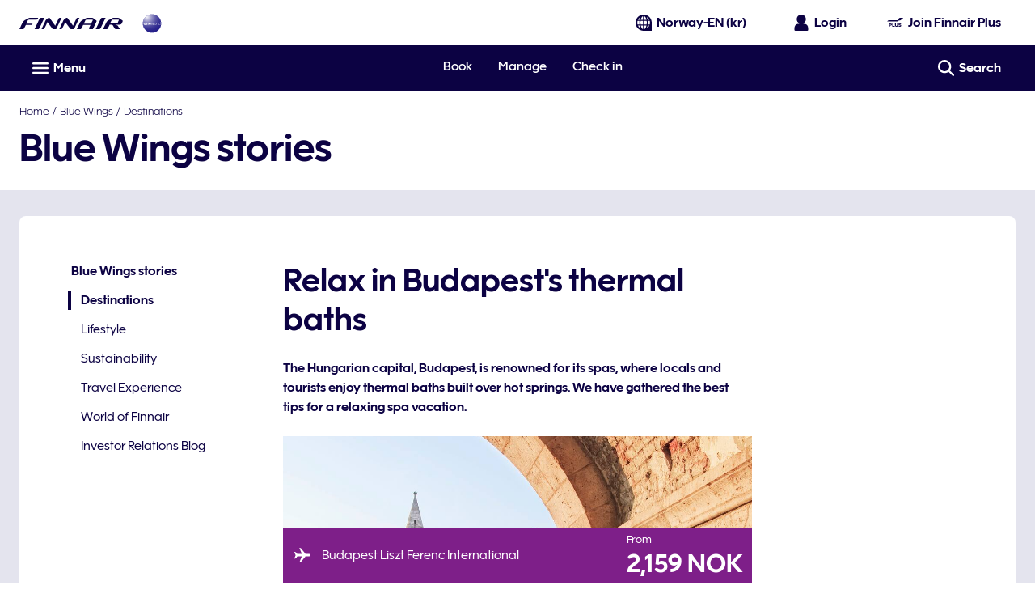

--- FILE ---
content_type: application/x-javascript
request_url: https://cdn.finnair.com/finnair-com-ux/lambda/prod/browser/chunk-SXJSR5JB.js
body_size: 1999
content:
import{a as K}from"./chunk-WBKGUUXW.js";import{d as G}from"./chunk-ITRCBH7W.js";import{$d as h,$g as L,As as j,B as w,Ca as s,Cs as H,Cu as z,Dd as N,Ds as V,Fe as P,Ls as I,Oe as $,Ri as _,T as S,Zd as p,_d as f,a as m,ae as U,b as D,ci as B,ej as q,ep as d,ff as A,fi as O,gi as M,i as k,kf as F,kh as T,ni as C,qa as n,tb as y,ti as x,u as g,v,ya as l,yd as b,z as c,za as R}from"./chunk-IDYWPVOS.js";var W=(()=>{class o{constructor(){this.formPostService=s(x)}redirectToCheckIn(r,e,t=!1){let i=r.eligibilities.checkIn.find(a=>e&&a.id===e.id||!e&&a.isAllowedToUseCheckIn);if(!i)throw new Error("Unable to find check-in redirection form from backend");this.formPostService.post(i.redirect.url,i.redirect.params.reduce((a,u)=>(a[u.name]=u.value,a),{}),i.redirect.method,t?"_blank":"_self")}static{this.\u0275fac=function(e){return new(e||o)}}static{this.\u0275prov=l({token:o,factory:o.\u0275fac})}}return o})();var Y=(()=>{class o{static{this.\u0275fac=function(e){return new(e||o)}}static{this.\u0275mod=y({type:o})}static{this.\u0275inj=R({providers:[W]})}}return o})();var X=[503,...f],J=(()=>{class o{constructor(){this.http=s(N),this.orderService=s(I),this.emergencyContactService=s(V),this.apisService=s(j),this.languageService=s(C),this.configService=s(O),this.checkInService=s(H),this.sentryLogger=s(M),this.subscriptions=new k,this.CATCH_ERROR=(r=!1)=>S(e=>(d(e).startsWith("ORDER_")||this.logErrorToSentry(e,d(e),r),v(()=>e))),this.locationFromResponse=r=>r.headers.get(o.LOCATION_HEADER)}static{this.NUMBER_OF_RETRIES=1}static{this.LOCATION_HEADER="Location"}logErrorToSentry(r,e,t=!1){this.sentryLogger.error(`Error fetching order ${t?"for tour operator ":""}${e}`,{error:A(r)})}ngOnDestroy(){this.subscriptions=B(this.subscriptions)}loadOrder(r,e,t,i){return this.orderService.getOrderByPnrAndLastName$Response(this.configService.cfg.orderUrl,{body:m({id:e.toUpperCase(),lastName:r,locale:this.languageService.localeValue,requestInitiator:t},i?{firstName:i}:{})}).pipe(this.retryGet$(),this.CATCH_ERROR(),n(a=>this.getOrderByUrl(a)))}loadOrderTourOperator(r,e,t){return this.orderService.getOrderByTourOperatorAndLastName$Response(this.configService.cfg.orderUrl,{body:{id:e.toUpperCase(),lastName:r,locale:this.languageService.localeValue,requestInitiator:$.MMB,tourOperatorCode:t}}).pipe(this.retryGet$(),this.CATCH_ERROR(!0),n(i=>this.getOrderByUrl(i)))}completeCheckIn(r,e,t){return this.fetchOrderAfterRequest(this.checkInService.acceptCheckIn$Response(this.configService.cfg.orderUrl,{orderId:r,hash:e,body:t}))}reassignExitRowSeats(r,e,t){return this.fetchOrderAfterRequest(this.checkInService.reassignExitSeats$Response(this.configService.cfg.orderUrl,{orderId:r,hash:e,body:t}))}postAd(r,e,t){return this.fetchOrderAfterRequest(this.checkInService.reassignExitSeats$Response(this.configService.cfg.orderUrl,{orderId:r,hash:e,body:t}))}sendBoardingPass(r,e,t){return this.checkInService.sendBoardingPass(this.configService.cfg.orderUrl,{orderId:r,hash:e,body:t})}cancelCheckIn(r,e,t){return this.fetchOrderAfterRequest(this.checkInService.cancelCheckIn$Response(this.configService.cfg.orderUrl,{orderId:r,hash:e,body:t}))}setServices(r,e,t){return this.fetchOrderAfterRequest(this.orderService.setServices$Response(this.configService.cfg.orderUrl,{orderId:r,hash:e,locale:this.languageService.localeValue,body:t}))}updateEmergencyContactDetails(r,e,t){return this.fetchOrderAfterRequest(this.emergencyContactService.updateEmergencyContactDetails$Response(this.configService.cfg.orderUrl,{orderId:r,hash:e,locale:this.languageService.localeValue,body:t}))}updateApis(r,e,t){return this.fetchOrderAfterRequest(this.apisService.updateAdvancePassengerInformation$Response(this.configService.cfg.orderUrl,{orderId:r,hash:e,locale:this.languageService.localeValue,body:t}))}updateRegulatoryDetails(r,e,t){return this.fetchOrderAfterRequest(this.apisService.updateApis$Response(this.configService.cfg.orderUrl,{orderId:r,hash:e,locale:this.languageService.localeValue,body:t}))}updateContactDetails(r,e,t){return this.fetchOrderAfterRequest(this.orderService.updatePassengerDetails$Response(this.configService.cfg.orderUrl,{orderId:r,hash:e,locale:this.languageService.localeValue,body:t}))}initializeCheckIn(r,e,t){this.subscriptions.add(this.checkInService.initializeCheckIn(this.configService.cfg.orderUrl,{orderId:r,hash:e,body:t}).subscribe({error:i=>this.sentryLogger.error("Check-in initialize call failed with "+d(i),{error:A(i)})}))}fetchOrderAfterRequest(r){return r.pipe(c(e=>this.locationFromResponse(e)),h(o.NUMBER_OF_RETRIES,p,[503,...f]),n(e=>this.getOrderByUrl(e)))}getOrderByIdAndHash(r,e){return this.orderService.fetchOrder$Response(this.configService.cfg.orderUrl,{orderId:r,hash:e,locale:this.languageService.localeValue,includeServiceCatalog:!0}).pipe(h(o.NUMBER_OF_RETRIES,p,[503,...f]),S(t=>(this.logErrorToSentry(t,d(t)),v(()=>t))),c(t=>t.body))}getOrderByUrl(r){if(F(r))return g(null);let e=new b().set("includeServiceCatalog",!0);return this.http.get(r,{params:e}).pipe(h(o.NUMBER_OF_RETRIES,p,[503,...f]),S(t=>(this.logErrorToSentry(t,d(t)),v(()=>t))))}retryGet$(){return r=>r.pipe(c(e=>this.locationFromResponse(e)),h(o.NUMBER_OF_RETRIES,p,X))}static{this.\u0275fac=function(e){return new(e||o)}}static{this.\u0275prov=l({token:o,factory:o.\u0275fac})}}return o})();var Z={days:0,hours:0,hoursForDays:0,milliseconds:0,minutes:0},Q=(()=>{class o{constructor(){this.orderService=s(I),this.corporateService=s(G),this.locationsService=s(z),this.languageService=s(C),this.configService=s(O),this.store$=s(L),this.corporateUpcomingTripsRequest=()=>({from:0,size:10,fromSaved:!1,filter:{myTrips:!1,dateRange:{fromDate:T.now().toISOString(),toDate:void 0}}})}getUpcomingTrips(){return this.store$.pipe(q()).pipe(c(t=>t===_.FPLUS)).pipe(n(t=>t?this.orderService.fetchOrderPreviews(this.configService.cfg.orderUrl,{locale:this.languageService.localeValue}).pipe(c(i=>D(m({},i),{orderPreviews:this.getSortedOrderPreviewsByDepartureDate(i.orderPreviews)})),U()):this.corporateService.getTrips(this.corporateUpcomingTripsRequest()).pipe(w(i=>this.getTripLocations(i.trips).pipe(c(a=>{let u=i.trips.map(this.tripToOrderPreview);return{locations:a,orderPreviews:u}}))),U())))}getTripLocations(r){let e=r.flatMap(({bounds:i})=>i).flatMap(({flights:i})=>i).flatMap(i=>[i.departure.locationCode,i.arrival.locationCode]),t=[...new Set(e)];return t.length===0?g({}):this.locationsService.triggerLocationFetchAll(t).pipe(c(i=>i))}tripToOrderPreview(r){let e=r.passengers[0];return{id:r.bookingReference,firstName:e.firstName,lastName:e.lastName,numberOfTravelers:r.passengers.length,bounds:r.bounds.map(t=>({departure:{locationCode:t.departure.locationCode,cityName:t.departure.locationTitle,dateTime:t.departure.dateTime},arrival:{locationCode:t.arrival.locationCode,cityName:t.arrival.locationTitle,dateTime:t.arrival.dateTime},itinerary:t.flights.map(i=>({flightNumber:i.flightNumber,bookingClass:i.bookingClass,id:i.id,departure:{locationCode:i.departure.locationCode,dateTime:i.departure.dateTime},arrival:{locationCode:i.arrival.locationCode,dateTime:i.arrival.dateTime},type:P.FLIGHT,duration:Z}))}))}}getSortedOrderPreviewsByDepartureDate(r){return[...r||[]].sort((e,t)=>this.compareOrderPreviewDates(e,t))}compareOrderPreviewDates(r,e){let t=T.of(r.bounds[0].departure.dateTime).toLocalDate(),i=T.of(e.bounds[0].departure.dateTime).toLocalDate();return t.gt(i)?1:t.lt(i)?-1:0}static{this.\u0275fac=function(e){return new(e||o)}}static{this.\u0275prov=l({token:o,factory:o.\u0275fac})}}return o})();var Ge=(()=>{class o{static{this.\u0275fac=function(e){return new(e||o)}}static{this.\u0275mod=y({type:o})}static{this.\u0275inj=R({providers:[J,Q],imports:[K,Y]})}}return o})();export{J as a,Q as b,W as c,Y as d,Ge as e};
//# sourceMappingURL=chunk-SXJSR5JB.js.map


--- FILE ---
content_type: application/x-javascript
request_url: https://cdn.finnair.com/finnair-com-ux/lambda/prod/browser/chunk-PXKK6IRB.js
body_size: 11582
content:
import{b as wi,e as Ai}from"./chunk-SXJSR5JB.js";import{va as Ni}from"./chunk-5MC7D5N7.js";import{Zc as Oi,fd as Ei,we as Mi,xe as Pi}from"./chunk-7574FQOY.js";import{q as le}from"./chunk-2X2WNOUM.js";import{$b as Le,$g as P,$j as qt,A as G,Ab as te,Af as Et,Bb as ft,Bk as $e,Bn as ci,Br as di,Ca as p,Cr as fi,Db as ut,Dd as xt,Dg as Nt,Dr as ui,Fh as Rt,Fk as ii,Ga as F,Gn as R,Ha as k,Hc as m,Hj as Kt,Ib as r,Ic as c,In as je,Iv as Ii,Jb as a,Jc as oe,Jn as Ke,K as lt,Kb as s,Kc as _t,Km as si,Kn as E,Lb as y,Lc as vt,Li as kt,Lu as Ci,M as et,Mg as ue,Mi as Bt,N as $,Ng as Pe,Ni as zt,Oi as Ut,Pb as T,Pm as Be,Pr as qe,Qb as b,Qd as ot,Qu as xi,Rb as it,Ri as A,Rr as gi,Sb as B,T as me,Ua as Te,Ub as M,Uk as oi,Vb as f,Wb as gt,Xa as be,Xb as Ce,Xl as ke,Xr as yi,Ym as li,Yu as Si,Z as _e,Zb as xe,Zk as ni,Zm as ze,Zu as Li,_b as Se,_i as I,_k as Fe,a as V,aa as q,ae as z,af as ne,ah as Mt,ak as Wt,b as Y,bd as Ee,bf as St,bj as Vt,bk as Ht,bl as ri,cc as ie,cd as Ne,ch as we,ci as re,da as pt,dc as yt,dd as C,dh as Pt,dt as He,ec as de,eh as wt,ej as Yt,el as ai,en as pi,et as Qe,f as nt,fh as Ae,fi as ae,fn as Ue,ga as ce,gb as n,gh as Re,gn as mi,hc as h,ht as se,i as J,ia as mt,ic as L,id as Tt,ii as Dt,ij as K,ik as Qt,in as Ve,iu as vi,jc as v,jd as x,ju as Ti,k as rt,kc as Ie,kn as Ye,li as De,lj as Gt,lk as Jt,m as X,mf as Lt,mn as Ge,n as ge,ni as w,o as ye,oi as j,ok as Xt,pa as ve,ph as At,qa as N,qi as $t,r as at,rf as It,ri as Ft,sa as W,sb as _,sd as bt,sk as Zt,tb as dt,td as Me,u as he,ua as Z,v as st,vf as Ot,vk as ei,vs as We,wa as tt,wu as bi,xb as u,xc as ht,xd as Ct,xk as ti,xt as hi,ya as ee,yc as fe,z as g,za as ct,zc as Oe,zj as jt,zt as _i}from"./chunk-IDYWPVOS.js";var ro={top:[],main:[],bottom:[],template:""},Je=(()=>{class t{constructor(){this.cmsDataService=p(De),this.languageService=p(w),this.router=p(Fe),this.currentRoute$=new ye(1),this.subscriptions=new J,this.subscriptions.add(this.router.events.pipe($(e=>e instanceof oi),q(),g(({url:e})=>e),ve(this.router.url)).subscribe(this.currentRoute$))}ngOnDestroy(){this.subscriptions=re(this.subscriptions)}getMenuItemsForProfileType(e){let i=e===A.FPLUS?"fragments.plusNavigation.url":"fragments.accountNavigation.url";return this.fetchMenu(i)}getActiveMenuItemTitle(e){if(e)return e.pipe(g(i=>((i||[]).find(o=>o.active)||{}).teaserTitle||""))}fetchMenu(e){return G([this.languageService.translate(e).pipe(N(i=>i?this.cmsDataService.getFragmentJson(i):he(ro))),this.currentRoute$]).pipe(g(([i,o])=>(i.top.forEach(d=>{d.active=d.link===o.replace(/\?.*|(#.*)$/,"")}),i.top.filter(({link:d})=>!d.includes(R.TIER_PROGRESS_AND_BENEFITS)))),q(),z())}static{this.\u0275fac=function(i){return new(i||t)}}static{this.\u0275prov=ee({token:t,factory:t.\u0275fac})}}return t})();var S={};nt(S,{fetchTrips:()=>Di,setTrips:()=>Ri});var Ri=ue("[TripActions] SetTrips",Pe()),Di=ue("[TripActions] FetchTrips"),On=void 0;var Xe={};nt(Xe,{setDismissed:()=>$i});var $i=ue("[MilestoneActions] setDismissed",Pe()),Nn=void 0;var pe=(()=>{class t{constructor(){this.http=p(xt),this.orderPreviewsService=p(wi),this.store$=p(P),this.configService=p(ae),this.accessToken$=this.store$.pipe(Gt(),ce(Boolean)),this.profile$=this.store$.pipe(K(),ce(Boolean))}getTrips(){return this.orderPreviewsService.getUpcomingTrips().pipe(g(e=>this.mapFetchOrderPreviewsResponse(e.orderPreviews,e.locations)),z())}addTrip(e){return G([this.accessToken$,this.profile$]).pipe(N(([i,o])=>{let d=`${this.configService.cfg.bookingServiceUrl}/booking/${e}/${o.lastname}/addFrequentFlyer`,U=this.configService.cfg.bookingServiceApiKey,Q={headers:new Ct({oauth_token:i,"X-Api-Key":U,"Content-Type":"application/json"})},Ze={firstName:o.firstname,frequentFlyerNumber:o.memberNumber};return this.http.post(d,Ze,Q)}),g(i=>{if(i.status.message==="OK")return i;throw new Error("Error when adding booking")}),me(i=>st(()=>i)))}verifyAddedTrip(e){return this.getTrips().pipe(Z(i=>{this.store$.dispatch(S.setTrips({trips:i,status:E.OK}))}),g(i=>i.some(o=>o.recLoc===e)),me(()=>(this.store$.dispatch(S.setTrips({trips:[],status:E.ERROR})),he(!1))))}mapFetchOrderPreviewsResponse(e,i){return e?.map(o=>({passengers:[{lastName:o.lastName}],journeys:this.mapBoundPreviewsToJourneys(o,i),lastName:o.lastName,recLoc:o.id}))||[]}mapBoundPreviewsToJourneys(e,i){return e.bounds?.map(o=>{let d=i[o.departure.locationCode],U=i[o.arrival.locationCode];return{passengerAmount:e.numberOfTravelers,departure:{airport:o.departure.locationCode,airportName:d.name,municipality:d.cityName,scheduledDateTime:o.departure.dateTime},arrival:{airport:o.arrival.locationCode,airportName:U.name,municipality:U.cityName,scheduledDateTime:o.arrival.dateTime},recLoc:e.id}})||[]}static{this.\u0275fac=function(i){return new(i||t)}}static{this.\u0275prov=ee({token:t,factory:t.\u0275fac})}}return t})();var po=["expandNav"],Fi=t=>({menuItems:t}),mo=(t,l)=>({"active nordic-blue-900-text bold-type link-hover":t,"nordic-blue-900-text":l});function co(t,l){t&1&&it(0)}function fo(t,l){if(t&1&&(a(0,"nav"),m(1,"async"),a(2,"ul",6),u(3,co,1,0,"ng-container",7),s()()),t&2){let e=f().ngIf,i=f(),o=ie(3);te("aria-label",c(1,3,i.activeMenuItemTitle$)),n(3),r("ngTemplateOutlet",o)("ngTemplateOutletContext",fe(5,Fi,e))}}function uo(t,l){t&1&&it(0)}function go(t,l){if(t&1&&(a(0,"fin-expand",8,1)(2,"div",9)(3,"div",10)(4,"div",11),h(5),m(6,"async"),s()(),y(7,"fcom-icon",12),m(8,"async"),s(),a(9,"div",13)(10,"nav"),m(11,"async"),a(12,"ul",14),u(13,uo,1,0,"ng-container",7),s()()()()),t&2){let e=ie(1),i=f().ngIf,o=f(),d=ie(3);r("key","loyalty-section-nav")("id","loyalty-section-mobile-nav"),n(5),v(" ",c(6,9,o.activeMenuItemTitle$)," "),n(2),de("rotate-active",c(8,11,e.isOpen$)),r("name",o.SvgLibraryIcon.CHEVRON_DOWN),n(3),te("aria-label",c(11,13,o.activeMenuItemTitle$)),n(3),r("ngTemplateOutlet",d)("ngTemplateOutletContext",fe(15,Fi,i))}}function yo(t,l){if(t&1&&(a(0,"div",3),u(1,fo,4,7,"nav",4)(2,go,14,17,"fin-expand",5),s()),t&2){let e=f();de("dn-laptop-down",!e.mobile)("dn-laptop-up",e.mobile),n(),r("ngIf",!e.mobile),n(),r("ngIf",e.mobile)}}function ho(t,l){if(t&1&&y(0,"fcom-icon",18),t&2){let e=f(3);r("name",e.SvgLibraryIcon.EXTERNAL_TAB)}}function _o(t,l){if(t&1){let e=B();a(0,"li")(1,"a",16),M("click",function(){let o=F(e).$implicit,d=f(2);return k(d.mobile?d.toggleDetails(o.external):null)}),h(2),u(3,ho,1,1,"fcom-icon",17),s()()}if(t&2){let e=l.$implicit;n(),r("ngClass",Oe(7,mo,e.active,!e.active))("finLink",e.link)("external",e.external),te("aria-current",e.active?"page":null)("target",e.openInNewTab?"_blank":""),n(),v(" ",e.teaserTitle," "),n(),r("ngIf",e.external)}}function vo(t,l){if(t&1&&u(0,_o,4,10,"li",15),t&2){let e=l.menuItems;r("ngForOf",e)}}var ki=(()=>{class t{constructor(){this.loyaltyNavigationService=p(Je),this.SvgLibraryIcon=ne,this.mobile=!1,this.profileType=A.FPLUS}ngOnInit(){this.profileType!==A.CORPORATE&&this.profileType!==A.FINNAIR_ACCOUNT&&(this.menuItems$=this.loyaltyNavigationService.getMenuItemsForProfileType(this.profileType)),this.activeMenuItemTitle$=this.loyaltyNavigationService.getActiveMenuItemTitle(this.menuItems$)}toggleDetails(e){!e&&this.expandNav&&this.expandNav.toggleDetails()}static{this.\u0275fac=function(i){return new(i||t)}}static{this.\u0275cmp=_({type:t,selectors:[["fin-loyalty-section-navigation"]],viewQuery:function(i,o){if(i&1&&xe(po,5),i&2){let d;Se(d=Le())&&(o.expandNav=d.first)}},inputs:{mobile:"mobile",profileType:"profileType"},standalone:!1,decls:4,vars:3,consts:[["itemList",""],["expandNav",""],["data-elastic-exclude","",3,"dn-laptop-down","dn-laptop-up",4,"ngIf"],["data-elastic-exclude",""],[4,"ngIf"],["class","loyalty-nav-accordion relative block fill padding-left-gutter padding-right-gutter",3,"key","id",4,"ngIf"],[1,"no-list-style","ps-large-bottom","nordic-blue-900-text"],[4,"ngTemplateOutlet","ngTemplateOutletContext"],[1,"loyalty-nav-accordion","relative","block","fill","padding-left-gutter","padding-right-gutter",3,"key","id"],["tabindex","-1",1,"trigger","flex","flex--center","pr-xsmall-y"],[1,"flex-1"],[1,"flex","flex--start","nordic-blue-900-text","transform-none","font-body-1","bold-type"],[1,"flex-1","flex--nogrow","rotate","icon-small","nordic-blue-900-text",3,"name"],[1,"content"],[1,"loyalty-nav-accordion-items","no-list-style","ps-large","nordic-blue-900-text","grey-50-bg"],[4,"ngFor","ngForOf"],[1,"loyalty-nav-item","ps-large-x","mr-xxsmall-y","no-decoration","flex","flex--middle",3,"click","ngClass","finLink","external"],["class","icon-medium",3,"name",4,"ngIf"],[1,"icon-medium",3,"name"]],template:function(i,o){i&1&&(u(0,yo,3,6,"div",2),m(1,"async"),u(2,vo,1,1,"ng-template",null,0,vt)),i&2&&r("ngIf",c(1,1,o.menuItems$))},dependencies:[Ee,Ne,C,Tt,Ci,Be,ze,x],styles:["@media only screen and (min-width: 1024px){.loyalty-nav[_ngcontent-%COMP%]{margin-bottom:4rem}}.loyalty-nav-item[_ngcontent-%COMP%]{border-left:solid .2rem transparent}.loyalty-nav-item[_ngcontent-%COMP%]:hover, .loyalty-nav-item.active[_ngcontent-%COMP%]{border-left-color:#0c0243}@media only screen and (max-width: 599px){.loyalty-nav-accordion[_ngcontent-%COMP%]{margin-top:0}}.loyalty-nav-accordion[_ngcontent-%COMP%]     .expand-container{backface-visibility:hidden}.loyalty-nav-accordion[_ngcontent-%COMP%]   .trigger[_ngcontent-%COMP%]{border-bottom:solid .05rem #fff;border-top:solid .05rem #fff;min-height:2rem}@media only screen and (max-width: 1023px){.loyalty-nav-accordion-items[_ngcontent-%COMP%]{border-bottom:solid .05rem #fff}}"]})}}return t})();var Bi=Pt(Ke),zi=we(Bi,t=>t.trips),bo=we(Bi,t=>t.milestones),Co=we(bo,t=>t.dismissedWithPoints),nr=()=>rt(Vt(Co),q());var Io=()=>({closeAriaLabel:"plus.profile.closeNotification"}),Oo=(t,l)=>({name:t,position:l});function Eo(t,l){if(t&1&&(a(0,"div",3)(1,"p"),h(2),m(3,"finLocalization"),s(),y(4,"fcom-loader",4),s()),t&2){let e=f();n(2),L(c(3,2,"myTrips.table.loading")),n(2),r("loaderType",e.LoaderTheme.INLINE_TEXT)}}function No(t,l){if(t&1){let e=B();a(0,"fcom-notification",7),M("closeClick",function(){F(e);let o=f(2);return k(o.status=o.Status.INITIAL)}),h(1),m(2,"finLocalization"),s()}if(t&2){let e=f(2);r("theme",e.NotificationTheme.ALERT)("layout",e.NotificationLayout.BLOCK)("iconName",e.SvgLibraryIcon.INFO)("isClosable",!0)("i18n",ht(8,Io)),n(),v(" ",c(2,6,"myTrips.table.error")," ")}}function Mo(t,l){if(t&1&&(a(0,"tr",16)(1,"td",17)(2,"div",18)(3,"span",19),h(4),m(5,"finDateFormat"),s(),a(6,"span",20)(7,"span",21),h(8),s()(),a(9,"span",22)(10,"span",21),h(11),m(12,"finPluralLocalization"),s()()()(),a(13,"td",23)(14,"span",24)(15,"span",25)(16,"span",26),h(17),s(),a(18,"span",27)(19,"a",28),h(20),m(21,"finLocalization"),s()()()()()()),t&2){let e=f().$implicit;n(4),L(oe(5,7,e.scheduledDateTime,"DATE")),n(4),Ie("",e.departure," - ",e.arrival),n(3),v(" ",_t(12,10,"myTrips.table.passenger",e.passengerAmount,"amount")," "),n(6),L(e.bookingRef),n(2),r("finLink",e.mmbLink),n(),L(c(21,14,"myTrips.table.viewTrip"))}}function Po(t,l){if(t&1&&(T(0),u(1,Mo,22,16,"tr",15),b()),t&2){let e=l.index,i=f(3);n(),r("ngIf",e<=i.lastVisibleIndex)}}function wo(t,l){if(t&1){let e=B();a(0,"div",29)(1,"fcom-button",30),m(2,"finLocalization"),M("clickBtn",function(){F(e);let o=f(3);return k(o.onRevealRows())}),s()()}if(t&2){let e=f(2).ngIf,i=f();n(),r("text",c(2,5,"myTrips.table.showMoreTrips"))("theme",i.ButtonTheme.LIGHT_SECONDARY_OUTLINE)("icon",Oe(7,Oo,i.SvgLibraryIcon.PLUS,i.IconPosition.RIGHT))("type",i.ButtonType.BUTTON)("disabled",e.length<=i.lastVisibleIndex+1)}}function Ao(t,l){if(t&1&&(T(0),a(1,"table",8),m(2,"finLocalization"),a(3,"thead",9)(4,"th",10),h(5),m(6,"finLocalization"),s(),a(7,"th",11),h(8),m(9,"finLocalization"),s()(),a(10,"tbody",12),u(11,Po,2,1,"ng-container",13),s()(),u(12,wo,3,10,"div",14),b()),t&2){let e=f().ngIf,i=f();n(),te("aria-label",c(2,5,"myTrips.heading")),n(4),v(" ",c(6,7,"myTrips.table.tripDetails")," "),n(3),v(" ",c(9,9,"myTrips.table.bookingRef")," "),n(3),r("ngForOf",e),n(),r("ngIf",e.length>i.visibleRows)}}function Ro(t,l){t&1&&(a(0,"p",31),h(1),m(2,"finLocalization"),s()),t&2&&(n(),v(" ",c(2,1,"myTrips.table.noTrips")," "))}function Do(t,l){if(t&1&&(T(0),u(1,No,3,9,"fcom-notification",5)(2,Ao,13,11,"ng-container",2)(3,Ro,3,3,"p",6),b()),t&2){let e=l.ngIf,i=f();n(),r("ngIf",i.status===i.Status.ERROR),n(),r("ngIf",e.length>0),n(),r("ngIf",i.status===i.Status.EMPTY)}}var D=function(t){return t[t.INITIAL=0]="INITIAL",t[t.LOADING=1]="LOADING",t[t.COMPLETE=2]="COMPLETE",t[t.EMPTY=3]="EMPTY",t[t.ERROR=4]="ERROR",t}(D||{}),Yi=(()=>{class t{constructor(){this.store$=p(P),this.languageService=p(w),this.element=p(Te),this.ButtonTheme=pi,this.ButtonType=Ue,this.IconPosition=mi,this.LoaderTheme=Ve,this.NotificationLayout=Qe,this.NotificationTheme=He,this.Status=D,this.SvgLibraryIcon=ne,this.visibleRows=15,this.ngDestroyed$=new X,this.profile$=this.store$.pipe(K(),ce()),this.memberNumber$=this.profile$.pipe(g(e=>e.memberNumber)),this.tripState$=this.store$.pipe(Mt(zi))}ngOnInit(){this.lastVisibleIndex=this.visibleRows-1,this.store$.dispatch(S.fetchTrips()),this.trips$=this.getTrips(),this.status=D.INITIAL}ngOnDestroy(){this.ngDestroyed$.next(!0)}onRevealRows(){this.lastVisibleIndex=this.lastVisibleIndex+this.visibleRows,this.revealRows()}getTrips(){return this.status=D.LOADING,G([this.tripState$,this.memberNumber$]).pipe(g(([e])=>{if(e.status===E.ERROR)this.status=D.ERROR;else if(e.status===E.OK)return this.status=D.COMPLETE,Et(this.parseOutboundJourneys(e.trips),i=>i.scheduledDateTimeUnix)||[];return[]}),Z(e=>{this.status===D.COMPLETE&&e.length>0?this.revealRows():this.status!==D.ERROR&&this.status!==D.LOADING&&(this.status=D.EMPTY)}),q((e,i)=>this.checkTripDistinction(e,i)))}parseOutboundJourneys(e){return e.map(i=>{let o=i.journeys[0];return{departure:o.departure.municipality,arrival:o.arrival.municipality,scheduledDateTime:o.departure.scheduledDateTime,scheduledDateTimeUnix:new Date(o.departure.scheduledDateTime).getTime(),passengerAmount:o.passengerAmount,bookingRef:i.recLoc,mmbLink:this.generateMmbLink(i.lastName,i.recLoc)}})}generateMmbLink(e,i){let o={lastName:e,recLoc:i};return`/${this.languageService.langValue}/${At.MANAGE_BOOKING_ROOT}?${Nt(o)}`}revealRows(){setTimeout(()=>{let e=this.element.nativeElement.querySelectorAll(".fade-up:not(.fade-up--animate)");lt(150).pipe(_e(e.length),g(i=>e[i]),W(this.ngDestroyed$)).subscribe(i=>{i.classList.add("fade-up--animate")})},0)}checkTripDistinction(e,i){return Ot(e.map(o=>o.bookingRef).sort(),i.map(o=>o.bookingRef).sort())}static{this.\u0275fac=function(i){return new(i||t)}}static{this.\u0275cmp=_({type:t,selectors:[["fin-loyalty-upcoming-trips"]],standalone:!1,decls:6,vars:7,consts:[[1,"mr-medium-b"],["aria-live","polite","class","nordic-blue-900-text font-body-1 fill align-center",4,"ngIf"],[4,"ngIf"],["aria-live","polite",1,"nordic-blue-900-text","font-body-1","fill","align-center"],[3,"loaderType"],["aria-live","assertive","class","mr-small-b",3,"theme","layout","iconName","isClosable","i18n","closeClick",4,"ngIf"],["class","mr-small-b block ms-xlarge-t",4,"ngIf"],["aria-live","assertive",1,"mr-small-b",3,"closeClick","theme","layout","iconName","isClosable","i18n"],[1,"fill"],[1,"font-body-1"],["scope","col",1,"nordic-blue-900-text","bold-type","pr-xsmall-b","white-bg","align-left","valign-bottom"],["scope","col",1,"nordic-blue-900-text","bold-type","pr-medium-l","pr-xsmall-b","white-bg","align-right","valign-bottom"],[1,"border-top"],[4,"ngFor","ngForOf"],["class","ms-large-t ms-xxlarge-b flex flex--middle flex--end",4,"ngIf"],["class","border-bottom font-body-1 light-type fade-up",4,"ngIf"],[1,"border-bottom","font-body-1","light-type","fade-up"],[1,"ps-small-y"],[1,"details","flex"],[1,"date","inline-block","mr-small-r"],[1,"bound","mr-small-r","flex"],[1,"truncate","overflow-hidden"],[1,"pax-amount","flex"],[1,"pr-medium-l","ps-small-y","align-right"],[1,"inline-block"],[1,"pnr-link","flex","flex--middle"],["data-hj-suppress","",1,"pnr","mr-small-r","align-left"],[1,"flex","flex--middle"],[1,"nordic-blue-900-text","medium-type",3,"finLink"],[1,"ms-large-t","ms-xxlarge-b","flex","flex--middle","flex--end"],[3,"clickBtn","text","theme","icon","type","disabled"],[1,"mr-small-b","block","ms-xlarge-t"]],template:function(i,o){i&1&&(a(0,"p",0),h(1),m(2,"finLocalization"),s(),u(3,Eo,5,4,"div",1)(4,Do,4,3,"ng-container",2),m(5,"async")),i&2&&(n(),L(c(2,3,"myTrips.table.intro")),n(2),r("ngIf",o.status===o.Status.LOADING),n(),r("ngIf",c(5,5,o.trips$)))},dependencies:[Ne,C,Be,Ge,Ye,se,x,$e,j,$t],styles:[".date[_ngcontent-%COMP%]{min-width:4.5rem}@media only screen and (min-width: 600px){.bound[_ngcontent-%COMP%]{width:7.5rem}}@media only screen and (min-width: 1600px){.bound[_ngcontent-%COMP%]{width:8.75rem}}@media only screen and (min-width: 600px){.pax-amount[_ngcontent-%COMP%]{max-width:5.5rem;min-width:4.5rem}}@media only screen and (max-width: 599px){.details[_ngcontent-%COMP%]{flex-direction:column}}@media only screen and (max-width: 599px){.pnr-link[_ngcontent-%COMP%]{align-items:flex-end;flex-direction:column}.pnr-link[_ngcontent-%COMP%]   .pnr[_ngcontent-%COMP%]{margin-right:0;text-align:right}}.fade-up[_ngcontent-%COMP%]{opacity:0;transform:translateY(100%);transition:all .5s ease}.fade-up--animate[_ngcontent-%COMP%]{opacity:1;transform:translateY(0)}"]})}}return t})();function Fo(t,l){if(t&1){let e=B();a(0,"fcom-floating-input",10),m(1,"finLocalization"),m(2,"finLocalization"),m(3,"async"),M("blur",function(){F(e);let o=f();return k(o.hideError=!1)}),s()}if(t&2){let e=f();r("type","text")("label",c(1,6,"SERVICE_FORMS.serviceForms.fields.reservationNumber.label"))("placeholder",c(2,8,"SERVICE_FORMS.serviceForms.fields.reservationNumber.placeholder"))("required",!0)("validationMessages",c(3,10,e.validationMessages$))("hideError",e.hideError)}}function ko(t,l){if(t&1&&(a(0,"div",11),y(1,"fcom-loader",12),s()),t&2){let e=f();n(),r("loaderType",e.LoaderTheme.INLINE)}}function Bo(t,l){if(t&1&&(a(0,"fcom-notification",13),h(1),m(2,"finLocalization"),s()),t&2){let e=f();r("theme",e.formStatus===e.FormStatus.ERROR?e.NotificationTheme.ALERT:e.NotificationTheme.INFO)("iconName",e.formStatus===e.FormStatus.ERROR?e.SvgLibraryIcon.INFO:e.SvgLibraryIcon.CHECKMARK),n(),v(" ",c(2,3,e.messageLabel)," ")}}var Gi=(()=>{class t{constructor(){this.formBuilder=p(ei),this.languageService=p(w),this.paxTripService=p(pe),this.FormStatus=le,this.ButtonType=Ue,this.NotificationTheme=He,this.LoaderTheme=Ve,this.SvgLibraryIcon=ne,this.hideError=!0,this.formStatus=le.INITIAL,this.ngDestroyed$=new X,this.validationMessages$=this.languageService.translate("SERVICE_FORMS.serviceForms.fields.reservationNumber").pipe(g(({pattern:e,required:i})=>({pattern:e,required:i})))}ngOnInit(){this.form=this.formBuilder.group({bookingReference:["",[Ei(),qt.required]]})}ngOnDestroy(){this.ngDestroyed$.next(!0)}onSubmit(){this.form.valid&&(this.formStatus=le.LOADING,this.paxTripService.addTrip(this.form.controls.bookingReference.value).pipe(N(e=>this.paxTripService.verifyAddedTrip(this.form.controls.bookingReference.value).pipe(g(i=>{if(!i)throw new Error("Added trip not found on the bookings list");return i&&e}))),W(this.ngDestroyed$)).subscribe({next:()=>{this.formStatus=le.COMPLETE,this.messageLabel="myTrips.addTrips.successMessage"},error:e=>{this.formStatus=le.ERROR;let i="myTrips.addTrips.errorMessage";e?.error?.status&&(e.error.status.message===je.BOOKING_NOT_FOUND||e.error.status.message===je.PASSENGER_NOT_FOUND?i="myTrips.addTrips.notFoundMessage":e.error.status.message===je.GROUP_BOOKING&&(i="myTrips.addTrips.groupBookingMessage")),this.messageLabel=i}}))}static{this.\u0275fac=function(i){return new(i||t)}}static{this.\u0275cmp=_({type:t,selectors:[["fin-loyalty-add-trips"]],standalone:!1,decls:16,vars:15,consts:[[1,"custom-decorated-heading","nordic-blue-900-text","font-heading-3","mr-small-b","pr-large-t"],[1,"mr-medium-b"],[1,"ps-medium-b",3,"ngSubmit","formGroup"],[1,"grid-col-12","ps-clear"],[1,"col-1-12","sm-col-1-8"],["formControlName","bookingReference",3,"type","label","placeholder","required","validationMessages","hideError","blur",4,"ngIf"],["class","relative loader",4,"ngIf"],[1,"col-1-12","sm-col-9-12"],[3,"type","disabled","text"],["aria-live","polite","class","pr-small-y pr-clear-t mr-clear block",3,"theme","iconName",4,"ngIf"],["formControlName","bookingReference",3,"blur","type","label","placeholder","required","validationMessages","hideError"],[1,"relative","loader"],[3,"loaderType"],["aria-live","polite",1,"pr-small-y","pr-clear-t","mr-clear","block",3,"theme","iconName"]],template:function(i,o){i&1&&(a(0,"div")(1,"h2",0),h(2),m(3,"finLocalization"),s(),a(4,"p",1),h(5),m(6,"finLocalization"),s(),a(7,"form",2),M("ngSubmit",function(){return o.onSubmit()}),a(8,"div",3)(9,"div",4),u(10,Fo,4,12,"fcom-floating-input",5)(11,ko,2,1,"div",6),s(),a(12,"div",7),y(13,"fcom-button",8),m(14,"finLocalization"),s()()(),u(15,Bo,3,5,"fcom-notification",9),s()),i&2&&(n(2),v(" ",c(3,9,"myTrips.addTrips.title")," "),n(3),L(c(6,11,"myTrips.addTrips.description")),n(2),r("formGroup",o.form),n(3),r("ngIf",o.formStatus===o.FormStatus.INITIAL||o.formStatus===o.FormStatus.COMPLETE||o.formStatus===o.FormStatus.ERROR),n(),r("ngIf",o.formStatus===o.FormStatus.LOADING),n(2),r("type",o.ButtonType.SUBMIT)("disabled",!o.form.valid||o.formStatus===o.FormStatus.LOADING)("text",c(14,13,"myTrips.addTrips.addButton")),n(2),r("ngIf",o.formStatus===o.FormStatus.COMPLETE||o.formStatus===o.FormStatus.ERROR))},dependencies:[C,Qt,Wt,Ht,Zt,Jt,Xt,Ge,ci,Ye,se,x,j],styles:['.custom-decorated-heading[_ngcontent-%COMP%]{position:relative}.custom-decorated-heading[_ngcontent-%COMP%]:before{background:#41bd76;content:"";display:block;height:.2rem;max-width:10rem;position:absolute;top:0;width:75%}.custom-decorated-heading--heather-700[_ngcontent-%COMP%]:before{background:#7e1f89}.custom-decorated-heading--birch-300[_ngcontent-%COMP%]:before{background:#3d8083}.custom-decorated-heading--nordic-blue-900[_ngcontent-%COMP%]:before{background:#0c0243}']})}}return t})();function Uo(t,l){if(t&1){let e=B();a(0,"fcom-notification",2),M("closeClick",function(){F(e);let o=f(4);return k(o.onCloseNotification())}),h(1),s()}if(t&2){let e=f().ngIf,i=f(3);r("layout",i.NotificationLayout.EDGE_TO_EDGE)("isClosable",!0),n(),v(" ",e.message," ")}}function Vo(t,l){if(t&1&&(T(0),u(1,Uo,2,3,"fcom-notification",1),b()),t&2){let e=l.ngIf;n(),r("ngIf",!e.hidden)}}function Yo(t,l){if(t&1&&(T(0),u(1,Vo,2,1,"ng-container",0),m(2,"async"),b()),t&2){let e=f(2);n(),r("ngIf",c(2,1,e.notificationData$))}}function Go(t,l){if(t&1&&(T(0),u(1,Yo,3,3,"ng-container",0),m(2,"async"),b()),t&2){let e=f();n(),r("ngIf",c(2,1,e.profileTier$))}}var ji="loyalty-global-notification-closed",Ki=(()=>{class t{constructor(){this.store$=p(P),this.storageService=p(Kt),this.finLocalization=p(j),this.destroy$=new X,this.NotificationLayout=Qe,this.ProfileTier=I,this.ProfileType=A,this.showNotification$=new ge(!1),this.profileTier$=this.store$.pipe(K(),mt("tier"),W(this.destroy$)),this.profileType$=this.store$.pipe(Yt(),_e(1)),this.notificationData$=G([this.profileTier$,this.showNotification$]).pipe(g(([e,i])=>{let o="true",d="";switch(e){case I.BASIC:case I.JUNIOR:o=this.finLocalization.transform("LOYALTY.notification.global.generalTier.hidden"),d=this.finLocalization.transform("LOYALTY.notification.global.generalTier.message");break;case I.SILVER:o=this.finLocalization.transform("LOYALTY.notification.global.silverTier.hidden"),d=this.finLocalization.transform("LOYALTY.notification.global.silverTier.message");break;case I.GOLD:o=this.finLocalization.transform("LOYALTY.notification.global.goldTier.hidden"),d=this.finLocalization.transform("LOYALTY.notification.global.goldTier.message");break;case I.PLATINUM:o=this.finLocalization.transform("LOYALTY.notification.global.platinumTier.hidden"),d=this.finLocalization.transform("LOYALTY.notification.global.platinumTier.message");break;case I.LUMO:o=this.finLocalization.transform("LOYALTY.notification.global.platinumLumoTier.hidden"),d=this.finLocalization.transform("LOYALTY.notification.global.platinumLumoTier.message");break}return{hidden:!i||o!=="false"||!d,message:d}}),W(this.destroy$))}ngOnInit(){this.showNotification$.next((this.storageService.LOCAL.get(ji)||"false")==="false")}onCloseNotification(){this.storageService.LOCAL.set(ji,!0),this.showNotification$.next(!1)}onDestroy(){this.destroy$.next(!0),this.destroy$.complete()}static{this.\u0275fac=function(i){return new(i||t)}}static{this.\u0275cmp=_({type:t,selectors:[["fin-loyalty-global-notification"]],standalone:!1,decls:2,vars:3,consts:[[4,"ngIf"],["class","notification","data-testid","loyalty-global-notification",3,"layout","isClosable","closeClick",4,"ngIf"],["data-testid","loyalty-global-notification",1,"notification",3,"closeClick","layout","isClosable"]],template:function(i,o){i&1&&(u(0,Go,3,3,"ng-container",0),m(1,"async")),i&2&&r("ngIf",c(1,1,o.profileType$)===o.ProfileType.FPLUS)},dependencies:[C,se,x],encapsulation:2})}}return t})();var qi=(()=>{class t{constructor(){this.fragmentService=p(yi),this.PromoTheme=vi,this.promoCta$=et,this.promoData$=et}ngOnInit(){this.promoData$=this.fragmentService.getFragment("LOYALTY.fragments.announcementCard.url"),this.promoCta$=this.promoData$.pipe(g(e=>e?.related[0]),$(Lt),g(e=>Y(V({},e.target),{title:e.teaserTitle})))}static{this.\u0275fac=function(i){return new(i||t)}}static{this.\u0275cmp=_({type:t,selectors:[["fin-announcement-card"]],standalone:!1,decls:3,vars:9,consts:[[1,"promo-card-container"],[3,"imageData$","data$","ctaData$","aspectRatio","isTextOnTop","theme"]],template:function(i,o){i&1&&(a(0,"div",0),y(1,"fcom-promo-card",1),m(2,"finMap"),s()),i&2&&(n(),r("imageData$",oe(2,6,o.promoData$,"picture"))("data$",o.promoData$)("ctaData$",o.promoCta$)("aspectRatio","4x3")("isTextOnTop",!0)("theme",o.PromoTheme.FULL_BG))},dependencies:[Ti,ii],styles:[".promo-card-container[_ngcontent-%COMP%]{height:16rem}"]})}}return t})();var Wi=t=>{if(t){if(t.length!==9||/^\d+$/.test(t)===!1)return t}else return"";return t.replace(/\B(?=(\d{3})+(?!\d))/g," ")};var qo=["plusCard"],Wo=t=>({"white-text":t});function Ho(t,l){if(t&1&&(a(0,"div",15),y(1,"fcom-image",16),s()),t&2){let e=l.ngIf;n(),r("imageData",e)("scale",!1)("ratio","ORIGINAL")("alt",e.alt)}}function Qo(t,l){if(t&1&&(a(0,"div",17),y(1,"fcom-image",16),s()),t&2){let e=l.ngIf;n(),r("imageData",e)("scale",!1)("ratio","ORIGINAL")("alt",e.alt)}}function Jo(t,l){if(t&1&&(a(0,"span",18),h(1),m(2,"finLocalization"),m(3,"finDateFormat"),s()),t&2){let e=f().ngIf;n(),Ie("",c(2,2,"plus.dashboard.expires")," ",oe(3,4,e.cardExpirationDate,"DATE")," ")}}function Xo(t,l){if(t&1&&(T(0),a(1,"div",2,0),m(3,"async"),a(4,"div",3)(5,"div",4)(6,"div",5)(7,"span",6),h(8),s(),y(9,"br"),a(10,"span",7),h(11),s()(),a(12,"div",8)(13,"span",9),h(14),s()()(),a(15,"div",10),u(16,Ho,2,4,"div",11),m(17,"async"),u(18,Qo,2,4,"div",12),m(19,"async"),s(),y(20,"fcom-icon",13),s()(),u(21,Jo,4,7,"span",14),b()),t&2){let e=l.ngIf,i=f();n(),yt("font-size",c(3,12,i.fontSize$),"px"),n(4),r("ngClass",fe(18,Wo,!e.isStartingTier)),n(3),L(e.cardTierFullName),n(3),L(e.memberNumberFormatted),n(3),L(e.firstName+" "+e.lastName),n(2),r("ngIf",c(17,14,i.aviosLogo$)),n(2),r("ngIf",c(19,16,i.oneworldLogo$)),n(2),r("category",i.IconLibrary.CUSTOM)("dataTestId","plus-card-bg")("name",i.TIER_DATA_MAP[e.cardTier]==null?null:i.TIER_DATA_MAP[e.cardTier].cardIcon),n(),r("ngIf",i.showCardExpirationDateIfApplicable&&!e.isStartingTier&&!e.cardLifetimeTierFlag)}}var Hi=(()=>{class t{constructor(){this.store$=p(P),this.host=p(Te),this.loyaltyTierService=p(We),this.cmsDataService=p(De),this.platform=p(be),this.languageService=p(w),this.AspectRatios=hi,this.IconLibrary=St,this.ProfileTier=I,this.BASE_WIDTH=327,this.BASE_FONT_SIZE=16,this.TIER_DATA_MAP=ke,this.fontSize$=new ge(this.BASE_FONT_SIZE),this.showCardExpirationDateIfApplicable=!0}ngOnInit(){let e=this.store$.pipe(K(),z()),i=e.pipe(N(o=>{let d=o.cardTier===I.BASIC||o.cardTier===I.JUNIOR?ot.FINNAIR_AVIOS_KEYLINE_NAVY:ot.FINNAIR_AVIOS_KEYLINE_WHITE,U=[d,ke[o.tier]?.oneworldLogo].filter(Boolean);return this.cmsDataService.getPicturesByTaxonomyTags(U,this.languageService.langValue,this.languageService.localeValue).pipe(g(Q=>Y(V({},Q),{aviosLogoName:Q[d]})))}),z());this.aviosLogo$=i.pipe(g(o=>o?.aviosLogoName)),this.oneworldLogo$=i.pipe(tt(e),g(([o,d])=>o[ke[d.tier]?.oneworldLogo])),this.plusCardData$=this.loyaltyTierService.getMemberTierDetails().pipe(tt(e),g(([{cardTier:o,cardTierFullName:d,isStartingTier:U,cardLifetimeTierFlag:Q,cardExpirationDate:Ze},{memberNumber:io,firstname:oo,lastname:no}])=>({cardTier:o,cardTierFullName:d,isStartingTier:U,cardLifetimeTierFlag:Q,cardExpirationDate:Ze,memberNumberFormatted:Wi(io),firstName:oo,lastName:no}))),Me(this.platform)&&(this.resizeObserver=new ResizeObserver(o=>{this.fontSize$.next(this.BASE_FONT_SIZE*o[0].contentRect.width/this.BASE_WIDTH)}),this.resizeObserver.observe(this.host.nativeElement))}ngOnDestroy(){this.resizeObserver&&this.resizeObserver.disconnect()}static{this.\u0275fac=function(i){return new(i||t)}}static{this.\u0275cmp=_({type:t,selectors:[["fcom-plus-card"]],viewQuery:function(i,o){if(i&1&&xe(qo,5),i&2){let d;Se(d=Le())&&(o.plusCardElementRef=d.first)}},inputs:{showCardExpirationDateIfApplicable:"showCardExpirationDateIfApplicable"},standalone:!1,decls:2,vars:3,consts:[["plusCard",""],[4,"ngIf"],["data-testid","plus-card",1,"plus-card","relative"],[1,"absolute","top-left","fill","grow"],[1,"content","absolute","fill","grow","flex","flex--column","white-text",3,"ngClass"],[1,"align-center","light-type"],["data-testid","card-tier-full-name",1,"plus-card-tier-name"],["data-testid","member-number-formatted",1,"plus-card-member-number"],[1,"plus-card-member-name","flex","flex-1","flex--align-end"],[1,"overflow-hidden"],["data-testid","logos",1,"logos","absolute","fill","flex","flex--end"],["class","avios-logo",4,"ngIf"],["class","oneworld-logo",4,"ngIf"],[3,"category","dataTestId","name"],["class","block font-body-1 grey-500-text regular-type ms-small-t","data-testid","card-expiration-date",4,"ngIf"],[1,"avios-logo"],[3,"imageData","scale","ratio","alt"],[1,"oneworld-logo"],["data-testid","card-expiration-date",1,"block","font-body-1","grey-500-text","regular-type","ms-small-t"]],template:function(i,o){i&1&&(u(0,Xo,22,20,"ng-container",1),m(1,"async")),i&2&&r("ngIf",c(1,1,o.plusCardData$))},dependencies:[Ee,C,_i,ze,x,$e,j],styles:["[_nghost-%COMP%]{display:block}.plus-card[_ngcontent-%COMP%]{padding-top:63.61%}.plus-card[_ngcontent-%COMP%]   .logos[_ngcontent-%COMP%]   .avios-logo[_ngcontent-%COMP%]{margin:1em 1em 0 0;width:2.5em}.plus-card[_ngcontent-%COMP%]   .logos[_ngcontent-%COMP%]   .oneworld-logo[_ngcontent-%COMP%]{width:3.56em}.plus-card[_ngcontent-%COMP%]   fcom-icon[_ngcontent-%COMP%]{height:100%;width:100%}.plus-card[_ngcontent-%COMP%]   .content[_ngcontent-%COMP%]{padding:4.625em 1em 1em}.plus-card[_ngcontent-%COMP%]   .content[_ngcontent-%COMP%]   div[_ngcontent-%COMP%]:first-child{line-height:1.9925em}.plus-card[_ngcontent-%COMP%]   .content[_ngcontent-%COMP%]   .plus-card-tier-name[_ngcontent-%COMP%]{font-size:1.375em}.plus-card[_ngcontent-%COMP%]   .content[_ngcontent-%COMP%]   .plus-card-member-number[_ngcontent-%COMP%]{font-size:2em;letter-spacing:.1875em}.plus-card[_ngcontent-%COMP%]   .content[_ngcontent-%COMP%]   .plus-card-member-name[_ngcontent-%COMP%]   span[_ngcontent-%COMP%]{font-size:1em;text-overflow:ellipsis}"],changeDetection:0})}}return t})();var en=[[["","contentLeft",""]],"*",[["","benefitBanner",""]]],tn=["[contentLeft]","*","[benefitBanner]"];function on(t,l){t&1&&y(0,"fcom-plus-card",9)}function nn(t,l){t&1&&y(0,"fin-announcement-card",10)}var Qi=(()=>{class t{constructor(){this.profileType=A.FPLUS,this.showPlusCard=!1,this.showAnnouncementCard=!1}static{this.\u0275fac=function(i){return new(i||t)}}static{this.\u0275cmp=_({type:t,selectors:[["fin-loyalty-view"]],inputs:{pageTitle:"pageTitle",profileType:"profileType",showPlusCard:"showPlusCard",showAnnouncementCard:"showAnnouncementCard"},standalone:!1,ngContentSelectors:tn,decls:16,vars:4,consts:[[3,"mobile"],[1,"grid-col-12","pr-large-b","pr-medium-t","padding-left-gutter","padding-right-gutter","grid-max-width","center","ng-star-inserted"],["data-testid","loyalty-view-page-title",1,"col-1-12","font-heading-2","nordic-blue-900-text","bold-type"],[1,"grid-col-12","grid-max-width","padding-left-gutter","padding-right-gutter","center"],[1,"col-1-12","md-col-1-3","dn-laptop-down"],["class","ms-xxlarge-b",4,"ngIf"],["class","ms-xxlarge-t block",4,"ngIf"],[1,"col-1-12","md-col-4-12"],[1,"ms-large-t"],[1,"ms-xxlarge-b"],[1,"ms-xxlarge-t","block"]],template:function(i,o){i&1&&(gt(en),T(0),y(1,"fin-loyalty-section-navigation",0),a(2,"div")(3,"div",1)(4,"div",2),h(5),s()(),a(6,"div",3)(7,"div",4),u(8,on,1,0,"fcom-plus-card",5),y(9,"fin-loyalty-section-navigation"),u(10,nn,1,0,"fin-announcement-card",6),Ce(11),s(),a(12,"div",7),Ce(13,1),s()(),a(14,"div",8),Ce(15,2),s()(),b()),i&2&&(n(),r("mobile",!0),n(4),v(" ",o.pageTitle," "),n(3),r("ngIf",o.showPlusCard),n(2),r("ngIf",o.showAnnouncementCard))},dependencies:[C,ki,qi,Hi],styles:["@media only screen and (min-width: 1024px){.section-title[_ngcontent-%COMP%]{padding-top:0}}@media only screen and (max-width: 1023px){.section-title[_ngcontent-%COMP%]{padding-left:0;padding-right:0}}"]})}}return t})();function an(t,l){t&1&&y(0,"fin-qualtrics-embedded-page-feedback",4),t&2&&r("pageType","myFplus")}var sn=[`${R.PLUS}/${R.ERROR}`,`${R.PLUS}/${R.CAMPAIGN_ENROLL}`],Da=(()=>{class t{constructor(){this.navigationMenuService=p(di),this.router=p(Fe),this.scrollService=p(ui),this.cmsTemplateService=p(qe),this.breadcrumbService=p(gi),this.configService=p(ae),this.platform=p(be),this.subscriptions=new J,this.path$=new ye(1),this.enablePageFeedback=!1,this.subscriptions.add(this.router.events.pipe($(ai),$(()=>Me(this.platform)),g(e=>e.url.replace(/\(.*\)/,"")),ve(this.router.routerState.snapshot.url),z()).subscribe(e=>{this.scrollService.scrollTop(),this.path$.next(Rt(e,this.configService.cfg))})),this.isFooterOpen$=this.navigationMenuService.isFooterOpen$}ngOnInit(){this.subscriptions.add(this.path$.pipe($(e=>!sn.some(i=>e.endsWith(i))),N(e=>this.cmsTemplateService.load(e)),g(e=>e?.header?.[0]?.navigationPathList),$(It)).subscribe(e=>this.breadcrumbService.setBreadcrumbNormal(e))),this.configService.cfg.enableQualtricsPageFeedback&&(this.enablePageFeedback=!0)}ngOnDestroy(){this.subscriptions=re(this.subscriptions)}static{this.\u0275fac=function(i){return new(i||t)}}static{this.\u0275cmp=_({type:t,selectors:[["fin-loyalty-layout"]],standalone:!1,decls:11,vars:6,consts:[["main",""],[3,"main"],["name","header"],["role","main"],[3,"pageType"],["name","footer"]],template:function(i,o){if(i&1&&(y(0,"fin-skip-link",1)(1,"fin-cms-global-disruption-banner")(2,"fin-loyalty-global-notification")(3,"router-outlet",2),a(4,"main",3,0),m(6,"async"),y(7,"router-outlet"),ft(8,an,1,1,"fin-qualtrics-embedded-page-feedback",4),s(),a(9,"footer"),y(10,"router-outlet",5),s()),i&2){let d=ie(5);r("main",d),n(4),de("layout--footer-open",c(6,4,o.isFooterOpen$)),n(4),ut(o.enablePageFeedback?8:-1)}},dependencies:[xi,ni,Mi,Oi,Ki,x],encapsulation:2})}}return t})();var Ji=(t,l)=>{let e=t.header&&t.header[0];if(!e)return;l.setTitle(e.seoTitle||e.title);let i=e?.metaData?.find(o=>o.attributes.name==="description");i?.attributes?.content&&l.setDescription(i.attributes.content)};function ln(t,l){t&1&&y(0,"fin-sustainability-review-card",4),t&2&&r("headerClass","custom-decorated-heading pr-large-t")}var Xa=(()=>{class t{constructor(){this.languageService=p(w),this.cmsTemplateService=p(qe),this.pageMetaService=p(fi),this.configService=p(ae),this.subscriptions=new J}ngOnInit(){this.enableShowingSAF=this.configService.cfg.enableShowingSAF,this.template$=this.cmsTemplateService.load(`/${this.languageService.langValue}/${R.PLUS}/${R.MY_TRIPS}`),this.pageTitle$=this.template$.pipe(g(e=>e?.header?.[0]?.title??""))}ngAfterViewInit(){this.subscriptions.add(this.template$.subscribe(e=>Ji(e,this.pageMetaService)))}ngOnDestroy(){this.subscriptions=re(this.subscriptions)}static{this.\u0275fac=function(i){return new(i||t)}}static{this.\u0275cmp=_({type:t,selectors:[["fin-loyalty-my-trips"]],standalone:!1,decls:10,vars:4,consts:[[3,"pageTitle"],[1,"mr-xlarge-b"],[1,"mr-xlarge-y"],[3,"headerClass",4,"ngIf"],[3,"headerClass"]],template:function(i,o){i&1&&(a(0,"fin-loyalty-view",0),m(1,"async"),T(2),a(3,"div",1),y(4,"fin-loyalty-upcoming-trips"),s(),a(5,"div",2),y(6,"fin-loyalty-add-trips"),s(),a(7,"div",1),u(8,ln,1,1,"fin-sustainability-review-card",3),y(9,"fin-promotion-banners"),s(),b(),s()),i&2&&(r("pageTitle",c(1,2,o.pageTitle$)),n(8),r("ngIf",o.enableShowingSAF))},dependencies:[C,Si,Li,Yi,Gi,Qi,x],encapsulation:2})}}return t})();var pn=Object.seal({trips:[],status:E.INITIAL}),mn=Re(pn,Ae(S.setTrips,(t,{trips:l,status:e})=>Y(V({},t),{trips:[...l],status:e})));function Xi(t,l){return mn(t,l)}var dn=Object.seal({dismissedWithPoints:0}),fn=Re(dn,Ae(Xe.setDismissed,(t,{points:l})=>Y(V({},t),{dismissedWithPoints:l})));function Zi(t,l){return fn(t,l)}var eo={trips:Xi,milestones:Zi};var to=(()=>{class t{constructor(){this.actions$=p(Bt),this.paxTripService=p(pe),this.store=p(P),this.fetchTrips$=kt(()=>this.actions$.pipe(zt(S.fetchTrips.type),pt(()=>this.paxTripService.getTrips()),Z(e=>{this.store.dispatch(S.setTrips({trips:e,status:E.OK}))}),me(()=>(this.store.dispatch(S.setTrips({trips:[],status:E.ERROR})),at))),{dispatch:!1})}static{this.\u0275fac=function(i){return new(i||t)}}static{this.\u0275prov=ee({token:t,factory:t.\u0275fac})}}return t})();var ol=(()=>{class t{constructor(){this.localizationProvider=p(jt),this.localizationProvider.triggerLazyLocalizations(Dt.LOYALTY)}static{this.\u0275fac=function(i){return new(i||t)}}static{this.\u0275mod=dt({type:t})}static{this.\u0275inj=ct({providers:[Je,pe,We],imports:[bt,ti.withConfig({callSetDisabledState:"whenDisabledForLegacyCode"}),Ii,li,si,bi,Ft,wt.forFeature(Ke,eo),Ut.forFeature([to]),ri,Ni,Pi,Ai]})}}return t})();export{Xe as a,nr as b,qi as c,Hi as d,Qi as e,Da as f,Ji as g,Xa as h,ol as i};
//# sourceMappingURL=chunk-PXKK6IRB.js.map


--- FILE ---
content_type: application/x-javascript
request_url: https://cdn.finnair.com/finnair-com-ux/lambda/prod/browser/chunk-DWMFIUHT.js
body_size: 1208
content:
import{dt as e}from"./chunk-IDYWPVOS.js";var n=function(r){return r.LOGIN="",r.LOADING="loading",r.PASSENGERS="passengers",r.FLIGHTS="flights",r.REVIEW="review",r.PROCESSING="processing",r.SUCCESS="success",r.ERROR="error",r}(n||{});var a=function(r){return r.INFANT_IN_BOOKING="INFANT_IN_BOOKING",r.GROUP_BOOKING="GROUP_BOOKING",r.SSR_IN_BOOKING="SSR_IN_BOOKING",r.TOO_MANY_PASSENGERS="TOO_MANY_PASSENGERS",r.TOO_CLOSE_TO_DEPARTURE_FOR_WAITLIST="TOO_CLOSE_TO_DEPARTURE_FOR_WAITLIST",r.TOO_CLOSE_TO_DEPARTURE="TOO_CLOSE_TO_DEPARTURE",r.INELIGIBLE_BOOKING_CLASS="INELIGIBLE_BOOKING_CLASS",r.SEGMENT_IN_REQUESTED_UPGRADE_CABIN="SEGMENT_IN_REQUESTED_UPGRADE_CABIN",r.SEGMENT_MISSING_REQUESTED_UPGRADE_CABIN="SEGMENT_MISSING_REQUESTED_UPGRADE_CABIN",r.TOO_FAR_TO_DEPARTURE="TOO_FAR_TO_DEPARTURE",r.BOOKING_IN_INELIGIBLE_STATUS="BOOKING_IN_INELIGIBLE_STATUS",r.NOT_FINNAIR_FLIGHT="NOT_FINNAIR_FLIGHT",r.NOT_OPERATED_BY_FINNAIR="NOT_OPERATED_BY_FINNAIR",r.FLOWN_SEGMENT="FLOWN_SEGMENT",r.TICKET_NOT_ISSUED_BY_FINNAIR="TICKET_NOT_ISSUED_BY_FINNAIR",r.INVALID_BOOKING_REF="INVALID_BOOKING_REF",r.HTTP_ERROR="HTTP_ERROR",r.INSUFFICIENT_PAYMENT="INSUFFICIENT_PAYMENT",r.IN_PROGRESS="IN_PROGRESS",r.ON_WAITLIST="ON_WAITLIST",r.ALREADY_UPGRADED="ALREADY_UPGRADED",r.NOT_LOGGED_IN="NOT_LOGGED_IN",r.UNKNOWN_ERROR="UNKNOWN_ERROR",r.NONE="",r.PAYMENT_ERROR="PAYMENT_ERROR",r.FAILED="FAILED",r.INSUFFICIENT_SEATS="INSUFFICIENT_SEATS",r.TRAIN_CONNECTION="TRAIN_CONNECTION",r.BUS_CONNECTION="BUS_CONNECTION",r.NO_REMAINING_UPGRADES="NO_REMAINING_UPGRADES",r.ONLY_ECONOMY_AVAILABLE="ONLY_ECONOMY_AVAILABLE",r}(a||{});var o="upgrade",T=[{id:n.PASSENGERS,name:null,translationKey:"passengers",active:!1},{id:n.FLIGHTS,name:null,translationKey:"flights",active:!1},{id:n.REVIEW,name:null,translationKey:"review",active:!1}],p=60*24*60*60*1e3,R=["N7","AY"],i=3e4,g=[a.HTTP_ERROR,a.INVALID_BOOKING_REF,a.UNKNOWN_ERROR,a.GROUP_BOOKING,a.SSR_IN_BOOKING,a.INFANT_IN_BOOKING,a.INELIGIBLE_BOOKING_CLASS,a.TOO_MANY_PASSENGERS,a.BOOKING_IN_INELIGIBLE_STATUS,a.FAILED,a.IN_PROGRESS,a.ON_WAITLIST,a.ALREADY_UPGRADED,a.NO_REMAINING_UPGRADES,a.INSUFFICIENT_PAYMENT,a.TOO_CLOSE_TO_DEPARTURE,a.TOO_CLOSE_TO_DEPARTURE_FOR_WAITLIST,a.TOO_FAR_TO_DEPARTURE,a.SEGMENT_IN_REQUESTED_UPGRADE_CABIN,a.TICKET_NOT_ISSUED_BY_FINNAIR,a.NOT_FINNAIR_FLIGHT,a.NOT_OPERATED_BY_FINNAIR,a.FLOWN_SEGMENT,a.INSUFFICIENT_SEATS,a.NOT_LOGGED_IN,a.TRAIN_CONNECTION,a.BUS_CONNECTION,a.SEGMENT_MISSING_REQUESTED_UPGRADE_CABIN],A=[a.INFANT_IN_BOOKING,a.GROUP_BOOKING,a.SSR_IN_BOOKING,a.INSUFFICIENT_PAYMENT,a.IN_PROGRESS,a.UNKNOWN_ERROR,a.BOOKING_IN_INELIGIBLE_STATUS,a.TICKET_NOT_ISSUED_BY_FINNAIR,a.TOO_MANY_PASSENGERS,a.HTTP_ERROR,a.FAILED,a.NOT_LOGGED_IN,a.PAYMENT_ERROR],S={[a.HTTP_ERROR]:{heading:"oneUpgrade.errors.httpError.heading",paragraph:"oneUpgrade.errors.httpError.paragraph",theme:e.ALERT},[a.INVALID_BOOKING_REF]:{paragraph:"oneUpgrade.login.notFound",theme:e.ALERT},[a.INFANT_IN_BOOKING]:{heading:"oneUpgrade.errors.notAvailableOnline.heading",paragraph:"oneUpgrade.errors.notAvailableOnline.paragraph"},[a.GROUP_BOOKING]:{heading:"oneUpgrade.errors.notAvailableOnline.heading",paragraph:"oneUpgrade.errors.notAvailableOnline.paragraph"},[a.SSR_IN_BOOKING]:{heading:"oneUpgrade.errors.notAvailableOnline.heading",paragraph:"oneUpgrade.errors.notAvailableOnline.paragraph"},[a.INSUFFICIENT_PAYMENT]:{heading:"oneUpgrade.errors.insufficientPayment.heading",paragraph:"oneUpgrade.errors.insufficientPayment.paragraph"},[a.IN_PROGRESS]:{heading:"oneUpgrade.errors.inProgress.heading",paragraph:"oneUpgrade.errors.inProgress.paragraph"},[a.TOO_MANY_PASSENGERS]:{heading:"oneUpgrade.errors.notAvailableOnline.heading",paragraph:"oneUpgrade.errors.notAvailableOnline.paragraph"},[a.TOO_CLOSE_TO_DEPARTURE_FOR_WAITLIST]:{heading:"oneUpgrade.errors.notAvailableOnline.heading",paragraph:"oneUpgrade.errors.notAvailableOnline.paragraph"},[a.TOO_CLOSE_TO_DEPARTURE]:{heading:"oneUpgrade.errors.notAvailableOnline.heading",paragraph:"oneUpgrade.errors.notAvailableOnline.paragraph"},[a.INELIGIBLE_BOOKING_CLASS]:{heading:"oneUpgrade.errors.notAvailableOnline.heading",paragraph:"oneUpgrade.errors.notAvailableOnline.paragraph"},[a.SEGMENT_IN_REQUESTED_UPGRADE_CABIN]:{heading:"oneUpgrade.errors.alreadyInCabin.heading",paragraph:"oneUpgrade.errors.alreadyInCabin.paragraph"},[a.ONLY_ECONOMY_AVAILABLE]:{heading:"oneUpgrade.errors.onlyEconomyAvailable.heading",paragraph:"oneUpgrade.errors.onlyEconomyAvailable.paragraph"},[a.SEGMENT_MISSING_REQUESTED_UPGRADE_CABIN]:{paragraph:"oneUpgrade.errors.unavailableCabin.paragraph"},[a.TOO_FAR_TO_DEPARTURE]:{heading:"oneUpgrade.errors.tooFarToDeparture.heading",paragraph:"oneUpgrade.errors.tooFarToDeparture.paragraph"},[a.BOOKING_IN_INELIGIBLE_STATUS]:{heading:"oneUpgrade.errors.bookingInIneligibleStatus.heading",paragraph:"oneUpgrade.errors.bookingInIneligibleStatus.paragraph"},[a.NOT_FINNAIR_FLIGHT]:{heading:"oneUpgrade.errors.notFinnair.heading",paragraph:"oneUpgrade.errors.notFinnair.paragraph"},[a.NOT_OPERATED_BY_FINNAIR]:{heading:"oneUpgrade.errors.notFinnair.heading",paragraph:"oneUpgrade.errors.notFinnair.paragraph"},[a.FLOWN_SEGMENT]:{heading:"oneUpgrade.errors.alreadyFlown.heading",paragraph:"oneUpgrade.errors.alreadyFlown.paragraph"},[a.TICKET_NOT_ISSUED_BY_FINNAIR]:{heading:"oneUpgrade.errors.ticketNotIssuedByFinnair.heading",paragraph:"oneUpgrade.errors.ticketNotIssuedByFinnair.paragraph"},[a.UNKNOWN_ERROR]:{heading:"oneUpgrade.errors.notAvailableOnline.heading",paragraph:"oneUpgrade.errors.notAvailableOnline.paragraph"},[a.ON_WAITLIST]:{heading:"oneUpgrade.errors.onWaitlist.heading",paragraph:"oneUpgrade.errors.onWaitlist.paragraph"},[a.ALREADY_UPGRADED]:{heading:"oneUpgrade.errors.alreadyUpgraded.heading",paragraph:"oneUpgrade.errors.alreadyUpgraded.paragraph",theme:e.SUCCESS},[a.FAILED]:{heading:"oneUpgrade.errors.upgradeFailed.heading",paragraph:"oneUpgrade.errors.upgradeFailed.paragraph",theme:e.ALERT},[a.INSUFFICIENT_SEATS]:{heading:"oneUpgrade.errors.insufficientSeats.heading",paragraph:"oneUpgrade.errors.insufficientSeats.paragraph"},[a.TRAIN_CONNECTION]:{heading:"oneUpgrade.errors.groundTransportationTrain.heading",paragraph:"oneUpgrade.errors.groundTransportationTrain.paragraph"},[a.BUS_CONNECTION]:{heading:"oneUpgrade.errors.groundTransportationBus.heading",paragraph:"oneUpgrade.errors.groundTransportationBus.paragraph"},[a.NO_REMAINING_UPGRADES]:{heading:"oneUpgrade.errors.noRemainingUpgrades.heading",paragraph:"oneUpgrade.errors.noRemainingUpgrades.paragraph"},[a.PAYMENT_ERROR]:{heading:"oneUpgrade.errors.paymentError.heading",paragraph:"oneUpgrade.errors.paymentError.paragraph"},[a.NOT_LOGGED_IN]:{heading:"oneUpgrade.errors.notLoggedIn.heading",paragraph:"oneUpgrade.errors.notLoggedIn.paragraph"}},h="Invalid booking reference";export{n as a,a as b,o as c,T as d,p as e,R as f,i as g,g as h,A as i,S as j,h as k};
//# sourceMappingURL=chunk-DWMFIUHT.js.map


--- FILE ---
content_type: application/javascript
request_url: https://www.finnair.com/iKj0S9/PCC_Cb/QL/s_-4/Er5EPZ/fazEJpVE7p3zLzOuEO/PW0JTHkTAQ/Lk1nTA/MkCBgB
body_size: 172339
content:
(function(){if(typeof Array.prototype.entries!=='function'){Object.defineProperty(Array.prototype,'entries',{value:function(){var index=0;const array=this;return {next:function(){if(index<array.length){return {value:[index,array[index++]],done:false};}else{return {done:true};}},[Symbol.iterator]:function(){return this;}};},writable:true,configurable:true});}}());(function(){OM();XRM();fRM();var AB=function DV(LV,Kl){var A8=DV;for(LV;LV!=WH;LV){switch(LV){case p5:{LV=Yn;if(A7(typeof D8,Bh[GG])){D8=Rm;}var Xm=Gb([],[]);Qb=xQ(v7,Dd[xQ(Dd.length,Dm)]);}break;case DH:{LV=WH;return Xm;}break;case Wf:{for(var Td=QB;Wt(Td,NX.length);++Td){HB()[NX[Td]]=I8(xQ(Td,Nr))?function(){return N1.apply(this,[Cs,arguments]);}:function(){var DG=NX[Td];return function(BT,wh){var bd=vB.call(null,BT,wh);HB()[DG]=function(){return bd;};return bd;};}();}LV=WH;}break;case Yn:{while(Qh(vG,QB)){if(xB(FR[Bh[QR]],hC[Bh[Dm]])&&WB(FR,D8[Bh[QB]])){if(NT(D8,Rm)){Xm+=DV(KD,[Qb]);}return Xm;}if(A7(FR[Bh[QR]],hC[Bh[Dm]])){var Nh=sr[D8[FR[QB]][QB]];var VV=DV.call(null,Xs,[vG,BV,Gb(Qb,Dd[xQ(Dd.length,Dm)]),FR[Dm],Nh]);Xm+=VV;FR=FR[QB];vG-=N1(G6,[VV]);}else if(A7(D8[FR][Bh[QR]],hC[Bh[Dm]])){var Nh=sr[D8[FR][QB]];var VV=DV(Xs,[vG,zh,Gb(Qb,Dd[xQ(Dd.length,Dm)]),QB,Nh]);Xm+=VV;vG-=N1(G6,[VV]);}else{Xm+=DV(KD,[Qb]);Qb+=D8[FR];--vG;};++FR;}LV=DH;}break;case N5:{LV-=Wf;for(var pR=QB;Wt(pR,gT.length);pR++){var tQ=Fd(gT,pR);var Ar=Fd(vB.Bs,Zt++);EQ+=DV(KD,[Ll(Jb(Y7(tQ),Y7(Ar)),Jb(tQ,Ar))]);}}break;case Xs:{var vG=Kl[I4];var qd=Kl[Zq];var v7=Kl[M5];LV+=Ws;var FR=Kl[Sf];var D8=Kl[NF];}break;case HC:{var Db=DB(xQ(HQ,Dd[xQ(Dd.length,Dm)]),sT);var XV=JQ[UV];for(var Fb=QB;Wt(Fb,XV.length);Fb++){var gh=Fd(XV,Fb);var A5=Fd(OG.n4,Db++);IX+=DV(KD,[Jb(Ll(Y7(gh),A5),Ll(Y7(A5),gh))]);}LV=WH;return IX;}break;case YH:{LV+=L4;var Sh=Gb([],[]);mt=xQ(NG,Dd[xQ(Dd.length,Dm)]);}break;case fq:{var c1=Cm[G7];LV-=LF;for(var Tl=xQ(c1.length,Dm);WB(Tl,QB);Tl--){var Fh=DB(xQ(Gb(Tl,p1),Dd[xQ(Dd.length,Dm)]),Ob.length);var L8=Fd(c1,Tl);var l7=Fd(Ob,Fh);D7+=DV(KD,[Ll(Y7(Ll(L8,l7)),Jb(L8,l7))]);}}break;case kf:{LV-=Nq;if(Wt(dl,gb[M8[QB]])){do{R7()[gb[dl]]=I8(xQ(dl,QR))?function(){hb=[];DV.call(this,sC,[gb]);return '';}:function(){var Bl=gb[dl];var C8=R7()[Bl];return function(jh,AV,TQ,kX,b7,Ft){if(A7(arguments.length,QB)){return C8;}var vb=DV.call(null,Cs,[jh,AV,Er,kX,I8(Dm),I8({})]);R7()[Bl]=function(){return vb;};return vb;};}();++dl;}while(Wt(dl,gb[M8[QB]]));}}break;case jn:{return Sh;}break;case rL:{LV+=tF;while(WB(mr,QB)){var vV=DB(xQ(Gb(mr,lr),Dd[xQ(Dd.length,Dm)]),tG.length);var RV=Fd(Ub,mr);var wd=Fd(tG,vV);X1+=DV(KD,[Jb(Ll(Y7(RV),wd),Ll(Y7(wd),RV))]);mr--;}}break;case Jf:{return [[Nd(gd),nJ,Nd(sb)],[],[UQ,Nd(gd),Vd,Sm]];}break;case rU:{if(Wt(xh,T1.length)){do{var Um=Fd(T1,xh);var Qm=Fd(C7.fD,Jl++);q8+=DV(KD,[Ll(Y7(Ll(Um,Qm)),Jb(Um,Qm))]);xh++;}while(Wt(xh,T1.length));}LV+=kn;}break;case sf:{LV=WH;return FQ(mn,[xr]);}break;case gP:{LV=WH;return FQ(hD,[X1]);}break;case qD:{LV-=fP;for(var qr=QB;Wt(qr,Ut[Xb[QB]]);++qr){mG()[Ut[qr]]=I8(xQ(qr,gd))?function(){PQ=[];DV.call(this,gH,[Ut]);return '';}:function(){var nh=Ut[qr];var zm=mG()[nh];return function(w7,xt,Ql,q1){if(A7(arguments.length,QB)){return zm;}var cQ=R1(rP,[w7,xt,b1,q1]);mG()[nh]=function(){return cQ;};return cQ;};}();}}break;case Yf:{for(var MV=QB;Wt(MV,Gt.length);++MV){Pt()[Gt[MV]]=I8(xQ(MV,Vb))?function(){return N1.apply(this,[mn,arguments]);}:function(){var vT=Gt[MV];return function(sB,TG){var Am=C7(sB,TG);Pt()[vT]=function(){return Am;};return Am;};}();}LV-=VM;}break;case GM:{LV-=t6;while(Qh(d7,QB)){if(xB(kV[M8[QR]],hC[M8[Dm]])&&WB(kV,bT[M8[QB]])){if(NT(bT,hb)){Sh+=DV(KD,[mt]);}return Sh;}if(A7(kV[M8[QR]],hC[M8[Dm]])){var kR=KT[bT[kV[QB]][QB]];var LR=DV(Cs,[Gb(mt,Dd[xQ(Dd.length,Dm)]),kV[Dm],kR,d7,I8(I8(Dm)),wt]);Sh+=LR;kV=kV[QB];d7-=N1(gn,[LR]);}else if(A7(bT[kV][M8[QR]],hC[M8[Dm]])){var kR=KT[bT[kV][QB]];var LR=DV(Cs,[Gb(mt,Dd[xQ(Dd.length,Dm)]),QB,kR,d7,gd,I8(I8(QB))]);Sh+=LR;d7-=N1(gn,[LR]);}else{Sh+=DV(KD,[mt]);mt+=bT[kV];--d7;};++kV;}}break;case cM:{return q8;}break;case An:{var Or=Kl[I4];vB=function(Zm,Vh){return DV.apply(this,[XP,arguments]);};return nQ(Or);}break;case Mn:{LV=WH;while(Wt(Ud,Sl.length)){x5()[Sl[Ud]]=I8(xQ(Ud,GG))?function(){return N1.apply(this,[I4,arguments]);}:function(){var kT=Sl[Ud];return function(Rh,Br,tJ,F1){var Th=OG.apply(null,[rr,Vb,tJ,F1]);x5()[kT]=function(){return Th;};return Th;};}();++Ud;}}break;case cF:{var lr=Kl[I4];var H1=Kl[Zq];var CJ=Kl[M5];var tG=kG[BX];LV+=mW;var X1=Gb([],[]);var Ub=kG[CJ];var mr=xQ(Ub.length,Dm);}break;case sC:{var gb=Kl[I4];LV-=J5;var dl=QB;}break;case qf:{LV-=SD;while(Wt(Ir,jt.length)){LQ()[jt[Ir]]=I8(xQ(Ir,QR))?function(){return N1.apply(this,[d6,arguments]);}:function(){var Wm=jt[Ir];return function(RQ,Cl){var Bb=WT(RQ,Cl);LQ()[Wm]=function(){return Bb;};return Bb;};}();++Ir;}}break;case E5:{LV+=Lf;return [[Vd,Nd(Vd),QR,Nd(nm),sT,Nd(UQ)],[Nd(CQ),nm,Nd(Dm)],[],[QR,QB,QR]];}break;case tn:{if(Wt(Dh,Jh.length)){do{hr()[Jh[Dh]]=I8(xQ(Dh,FB))?function(){return N1.apply(this,[KL,arguments]);}:function(){var H8=Jh[Dh];return function(kl,ht,nR){var wm=fT(kl,Dm,nR);hr()[H8]=function(){return wm;};return wm;};}();++Dh;}while(Wt(Dh,Jh.length));}LV-=ws;}break;case wF:{for(var XQ=QB;Wt(XQ,nb[U8[QB]]);++XQ){qm()[nb[XQ]]=I8(xQ(XQ,Sm))?function(){bE=[];DV.call(this,Q4,[nb]);return '';}:function(){var rQ=nb[XQ];var XB=qm()[rQ];return function(I7,Dl,lb,k7,AA){if(A7(arguments.length,QB)){return XB;}var Vg=R1.apply(null,[IF,[FB,Dl,lb,k7,DS]]);qm()[rQ]=function(){return Vg;};return Vg;};}();}LV=WH;}break;case gn:{var Sl=Kl[I4];LV=Mn;RN(Sl[QB]);var Ud=QB;}break;case KD:{LV=WH;var Hv=Kl[I4];if(q0(Hv,GH)){return hC[lj[QR]][lj[Dm]](Hv);}else{Hv-=Cq;return hC[lj[QR]][lj[Dm]][lj[QB]](null,[Gb(NK(Hv,B2),N4),Gb(DB(Hv,tC),dq)]);}}break;case sH:{LV+=q4;return DV(CW,[D7]);}break;case W6:{return [Dm,Nd(UQ),Nd(Sm),CQ,N0,Nd(Nr),Nd(Ez),[QR],Nd(Vb),X2,nJ,Nd(W2),Vd,W2,Nd(gd),Nd(CQ),[GG],QB,Yj,CQ,Nd(UQ),nJ,Nd(sb),sT,Nd(W2),GG,Nd(FB),Nd(Dm),BV,Nd(W2),Nd(nJ),Nd(ZA),GG,Nd(N0),QR,W2,Nd(DE),SN,PS,Nd(BX),JS,gd,Nd(CQ),[N0],Nd(nJ),Nr,Sm,Nd(V0),FB,Dm,Nd(vZ),Ez,Nd(Dm),W2,Nd(N0),Nd(qE),gk,X2,Nd(DK),DK,Nd(nm),Dm,Nd(UQ),N0,Nd(Er),jE,QB,QR,FB,QB,Nd(QR),UQ,Nd(Sw),sb,Vd,Nd(Vd),N0,[Vd],Vd,Nd(lE),VZ,Nd(Sm),GG,Dm,nJ,Nd(Er),Yj,GG,Nd(lE),[QB],Nd(nJ),N0,Nd(W2),Nd(QR),sb,sb,Nd(CQ),Sm,Nd(W2),Dm,Sm,Nd(W2),Dm,Sm,Nd(nJ),FB,Nd(GG),Nd(Dm),Nd(Dm),W2,Nd(FB),Nd(sb),sb,sT,Nd(Sm),Nd(X2),B2,Nd(kj),Mv,Dm,W2,Nd(Eg),b1,Nd(b1),[gd],Nd(GG),Nd(W2),Nd(jj),EN,gd,Vd,Nd(N0),Nd(lw),[gd],gd,Nd(V0),Nd(EN),Up,Nd(gd),Nd(DS),Eg,W2,Nd(gd),Nd(CQ),Nd(EN),TS,fZ,nJ,Nd(W2),Nd(Sm),B2,QB,Nd(B2),nm,Nd(Dm),Nd(Sw),sT,Nr,Nd(N0),Nd(gd),Nd(gd),Nd(N0),N0,QR,GG,Vd,gd,gd,Nd(B2),Nd(QR),Nd(FB),nJ,Nd(lE),DK,Nd(QR),gd,nm,Nd(TS),VZ,sT,Nd(sT),fZ,Nd(fZ),N0,GG,Nd(nv),VZ,Sm,Nd(QR),Dm,Nr,Vb,sb,Nd(nJ),Nd(nm),QR,Nd(qE),GO,Nd(gd),Nd(Sm),gd,nm,Nd(sT),[GG],Nd(Yj),lE,[Sm],sb,sT,Nd(Sm),Nd(zA),Yj,Nd(CQ),[N0],nJ,Nd(GG),sT,Nd(UQ),Nd(JS),Nd(GG),QR,FB,Nd(gd),nJ,Nd(sb),nJ,Nd(W2),Nd(DZ),jE,Nd(gd),Sm,Nd(Sm),CQ,Nd(CQ),nJ,Nd(sb),B2,Nd(bp),lE,QB,Nd(sb),Ez,FB,Nd(GG),Nd(VZ),l0,Nd(Yw),Nd(QR),Nd(X2),vZ,Pg,gd,Nd(gd),nJ,Nd(sb),CQ,Nd(Zw),TS,[QR],Nd(Mv),GO,Er,Nd(Dm),nm,Nd(sT),N0,W2,Nd(gd),nJ,Nd(Dm),UQ,Nd(sb),W2,Nd(DK),JZ,Nd(bp),Pg,UQ,Nd(nv),sb,sb,Nd(sb),Nr,nm,Nd(bp),zA,Nd(Vd),Nd(nJ),FB,Nd(FB),UQ,sb,[Sm],Nd(Kk),VZ,Sm,Nd(Sm),CQ,Nd(bp),vZ,nm,Nd(QR),[Vd],Nd(gd),Nd(nm),Nd(jE),[QB]];}break;case GD:{LV=WH;wN=[[GG],CQ,Sm,Nd(Vd),Nd(Dm),Nd(Nr),JS,Nd(N0),Nd(nm),Nd(Dm),SN,Nd(gd),Nd(sb),gd,Nd(B2),CQ,GG,nJ,Nd(N0),Nd(JS),Nd(GG),W2,W2,QR,CQ,Nd(Kk),QR,Nd(sb),nJ,fZ,QB,nJ,Nd(zA),Er,Nd(Dm),QB,Nd(gd),Nd(QR),sb,[Dm],Nd(UQ),f3,Nd(Nr),JS,Vd,Nd(Vd),gd,Nd(W2),Nr,Nd(N0),Nd(FB),Nd(qE),Nd(W2),Dm,gk,Nd(nJ),sT,Nd(QR),Nr,GG,Nd(FB),Dm,nJ,gd,Nd(GG),Vd,Nd(FB),nJ,Nd(FB),sb,Nd(FB),Nd(CQ),nJ,Nd(Vd),[GG],Vd,Nd(Vd),nJ,Nd(sb),sT,[Dm],Nd(UQ),Dm,Nd(nm),W2,Zw,Nd(Gw),QB,gd,GG,Nd(W2),Nd(Dm),Sm,Nd(nJ),Nd(Sm),GG,fZ,Nd(nm),Dm,Nd(sT),sT,Nd(UQ),Nd(QR),W2,Nd(Vd),nJ,Nd(Vd),Nd(QR),Dm,[QB],gd,Nd(Nr),JS,Nd(QR),Dm,Nd(Dm),Nd(gd),Nd(W2),Nd(sb),UQ,JS,QB,Nd(B2),Nd(QR),Vd,Nd(GG),Sm,Nd(QR),Dm,Nr,Nd(QR),UQ,Nd(DE),Kk,Nd(gd),Nd(Pg),jE,Nd(GG),Dm,Nd(CQ),nJ,QR,W2,Nd(cv),Vb,FB,Nd(V0),UQ,Nd(gd),Vd,Sm,Nd(W2),GG,Dm,W2,B2,Nd(GG),Nd(QR),Nd(N0),Nd(QR),UQ,Nd(Gw),tj,B2,Nd(QR),Nd(W2),Nd(FB),W2,Nd(B2),CQ,N0,Nd(nv),V0,Nr,Dm,Nd(CQ),Nd(Sw),Vw,QB,Nd(GG),GG,GG,gd,Nd(nJ),Nd(nJ),fZ,Nd(nJ),Nd(QR),Nd(nm),sT,Nd(W2),GG,Nd(jE),fZ,nJ,Nd(W2),Nd(Sm),B2,QB,Nd(B2),nm,Nd(Dm),W2,Nd(QR),Nd(JS),nm,Nd(QR),Nd(QR),Nd(GG),Nd(N0),Nd(QR),Vd,Nr,Nd(Vd),Nd(Dm),Nd(GG),Nd(GG),Er,Nd(sb),Nr,Nd(N0),Nd(Sw),vZ,Nd(Vd),N0,Nd(N0),gd,nm,Vd,Sm,Dm,Nd(nm),Nd(nJ),Nr,Nd(N0),Nd(GG),Nd(nm),JS,Nd(W2),Dm,sb,Nd(nJ),W2,Nd(gd),Nd(EN),GO,Er,Nd(Dm),nm,Nd(UQ),gd,nm,Nd(Eg),nv,Vb,Nd(QR),UQ,Vd,Nd(gd),Sm,[Dm],Nd(Mv),Vw,jE,Nd(CQ),sb,Nd(gd),Nd(Vd),Nd(QR),UQ,Nd(fZ),fZ,Nd(UQ),Vd,Nd(Vd),N0,Nd(N0),UQ,Nd(QR),Vd,Nd(W2),Nd(JS),Nd(GG),gd,Nd(QR),CQ,Nd(Sw),sb,N0,GG,Nd(Dm),GG,Nd(sb),sb,Vd,Nd(DK),Vb,Nd(W2),GG,Nd(sb),nm,Nd(QR),Nd(GG),Nr,Nd(W2),Nd(Er),l0,QB,Nd(QR),Nd(UQ),VZ,JS,Nd(CQ),Dm,[QB],Nd(Nr),V0,Nd(Sm),Vd,Nd(N0)];}break;case U9:{var sp=Kl[I4];var xE=Kl[Zq];var q8=Gb([],[]);var Jl=DB(xQ(sp,Dd[xQ(Dd.length,Dm)]),sT);LV=rU;var T1=Cm[xE];var xh=QB;}break;case lC:{while(Wt(BZ,Rw.length)){fI()[Rw[BZ]]=I8(xQ(BZ,B2))?function(){return N1.apply(this,[f5,arguments]);}:function(){var QS=Rw[BZ];return function(Aj,QZ,Dg){var CZ=H3(Pg,QZ,Dg);fI()[QS]=function(){return CZ;};return CZ;};}();++BZ;}LV+=KL;}break;case CW:{var bz=Kl[I4];C7=function(w0,Qj){return DV.apply(this,[U9,arguments]);};return BE(bz);}break;case gF:{LV=sf;if(WB(tE,QB)){do{var hO=DB(xQ(Gb(tE,OI),Dd[xQ(Dd.length,Dm)]),Bw.length);var Lj=Fd(HK,tE);var V3=Fd(Bw,hO);xr+=DV(KD,[Ll(Y7(Ll(Lj,V3)),Jb(Lj,V3))]);tE--;}while(WB(tE,QB));}}break;case HL:{LV=qf;var jt=Kl[I4];fE(jt[QB]);var Ir=QB;}break;case Cs:{LV=YH;var NG=Kl[I4];var kV=Kl[Zq];var bT=Kl[M5];var d7=Kl[Sf];var sS=Kl[NF];var hw=Kl[mq];if(A7(typeof bT,M8[GG])){bT=hb;}}break;case GW:{LV+=Ef;bE=[Dm,gd,Nd(W2),Nd(Sm),Nd(Dm),Nd(Vd),Nd(B2),Dm,Dm,GG,W2,Nd(gd),Nd(Dm),Nd(nJ),fZ,Nd(DK),fZ,nJ,Nd(W2),nm,Nd(DK),X2,nJ,Nd(W2),Vd,W2,Nd(gd),Nd(CQ),sT,Nd(CQ),nm,Nd(Dm),Nd(Ez),sT,Nd(Sm),JS,Nd(Sm),Nd(Oz),Yj,Nd(nJ),[W2],Nd(Dm),Nd(QR),UQ,Nd(Er),VZ,Nd(Sm),sb,QR,Nd(JS),GG,Nd(Sm),sT,[CQ],FB,Dm,Nd(sT),Nr,GG,Pg,gd,Nd(gd),[QB],Nd(Er),zA,Nd(Vd),Nd(CQ),sb,Nd(CQ),nm,Nd(Dm),BA,gd,Nd(l0),UQ,Nd(CQ),Vd,QB,Nd(GG),Nd(W2),CQ,sT,Nd(Sm),CQ,Nd(PS),PS,Nd(CQ),Ez,Nd(X2),nJ,Nd(Og),Zw,Nd(Vd),Nd(jj),Nd(gd),vZ,Nd(fZ),Nd(JS),Er,VZ,nJ,Nd(sb),Nd(jE),Er,Nd(Dm),QB,Nd(gd),Nd(QR),sb,Nd(Gw),Ez,Yj,Nd(nJ),[W2],Nd(Dm),Nd(jj),TS,PS,gd,Nd(FB),Nd(Fk),PS,DE,Nd(Mv),N0,CQ,Nd(Dm),Nd(W2),cv,Vd,CQ,Nd(hE),Dm,PS,Nd(BX),JS,SN,W2,FB,Nd(UQ),nJ,Nd(DK),GO,Nd(Nr),nm,GG,Nd(nJ),B2,Nd(B2),Nd(Vd),Vd,GG,Nd(GG),CQ,W2,Nd(qE),W2,Nd(Vd),nJ,Nd(Vd),Nd(QR),Nd(QR),UQ,Nd(zA),vZ,Nd(Vd),N0,Nd(N0),gd,nm,Nd(bp),JZ,Nd(TS),SN,X2,Nd(nJ),[Nr],Nd(Eg),vZ,Pg,gd,Nd(gd),[QB],Nd(fZ),QR,QB,QR,Nd(GG),W2,Nd(W2),Nd(Nr),Nr,Nd(GG),Pg,gd,Nd(gd),[QB],Nd(UQ),nm,Nd(QR),gk,Nd(VZ),B2,gd,Nd(GG),vZ,X2,Nd(Dm),Nd(W2),Nd(gd),GG,GG,QB,Nd(B2),Nd(QR),Vd,Nd(nJ),CQ,Vd,JS,Nd(Vd),Nd(GG),Sm,Nd(V0),Nr,Dm,Nd(CQ),Nd(nJ),Dm,Nd(CQ),nJ,Nd(sb),Nd(sb),gd,Nd(B2),CQ,GG,Nr,Nd(GG),Nd(QR),QR,CQ,Nd(lE),ZA,Nd(vZ),GO,Nd(Nr),Nd(QR),CQ,QB,nJ,Nd(BA),cv,Nd(fZ),N0,GG,Nd(CQ),[W2],Nr,QB,Nd(Sm),GG,Nd(qK),Nd(CQ),QB,QR,nm,Nd(QR),Nd(FB),Nd(Ez),jE,Vd,Nd(sb),Nd(Vb),VZ,sT,Nd(sT),Nd(W2),nm,Nd(JS),W2,Nd(GG),FB,Nd(QR),UQ,Nd(nv),sb,sb,Nd(sb),Nr,Nd(N0),UQ,Nd(UQ),nJ,Nd(QR),UQ,[CQ],B2,nm,Nd(Dm),Nd(l0),jE,sb,Nd(CQ),nJ,Nd(sb),Nd(GO),vZ,CQ,Nd(Dm),QB,Vb,JS,nm,Nd(CQ),Nd(CQ),Nd(gk),ZS,Nd(UQ),[QB],Nd(nJ),N0,QR,Vd,Nd(sb),DE,N0,Nd(fZ),CQ,Nd(GG),Nd(W2),Nd(jj),b1,sT,QB,Nd(UQ),N0,GG,Sm,Nd(Eg),[UQ],jj,Dm,FB,Dm,Nd(QR),GG,Nd(JS),sb,Dm,Nd(GG),Nd(nJ),Nd(EN),[nJ],BV,CQ,[Vd],[W2],Nd(EN),bS,W2,W2,Dm,Nd(sT),nJ,Nd(CQ),QR,Nd(JZ),Nd(nv),tI,DE,Nd(Mv),Up,GG,Nd(FB),Dm,nJ,Nd(E0),[UQ],Yw,GG,Nd(EN),bS,CQ,[Vd],[W2],Nd(qK),Nd(Nr),[nJ],tj,sb,QB,Nd(sb),Ez,Nd(jN),Up,Nd(nJ),[Nr],Nd(Dm),Nd(kj),lw,N0,Nd(QR),Dm,Nd(Eg),BX,Nd(Vd),fZ,Nd(sb),Nd(EN),b1,Nd(b1),JK,Nd(N0),DK,Nd(Nr),Nd(CQ),nJ,Nd(GG),Nd(f3),JK,CQ,Nd(UQ),[QB],Nd(fZ),Nd(cv),Dm,Nd(gd),lw,Nd(N0),UQ,Nd(Nr),Vd,Nd(CQ),Nd(Rk),Nd(QR),UQ,Nd(l0),l0,QB,Nd(QR),Nd(gd),Nd(Vd),sT,Nd(Dm),Nd(UQ),Nd(Nr),UQ,UQ,QR,Nd(lE),zA,Nd(vZ),DE,Nd(Kk),DK,Nd(GG),Nd(QR),Dm,Nr,X2,UQ];}break;case Zq:{return [[nJ,Nd(sb),sT,Nd(W2),GG],[],[],[],[],[Dm,B2,Nd(Vd)],[],[Nd(UQ),nJ,Nd(sb)],[],[],[],[Nd(Sw),fZ,Sm,Nd(N0)],[N0,Nd(W2),Nd(QR),sb],[Mv,Dm,Nd(Dm),Nd(b1)],[],[Eg,Nd(W2),Nd(Up)]];}break;case Rf:{var Jw=Kl[I4];var p0=Kl[Zq];var OI=Kl[M5];LV=gF;var Bw=Yp[Jk];var xr=Gb([],[]);var HK=Yp[p0];var tE=xQ(HK.length,Dm);}break;case s4:{return EQ;}break;case hH:{var tN=Kl[I4];OG=function(pk,E3,B0,dk){return DV.apply(this,[PP,arguments]);};return RN(tN);}break;case mM:{var NX=Kl[I4];nQ(NX[QB]);LV=Wf;}break;case f5:{LV+=Gf;var Gt=Kl[I4];BE(Gt[QB]);}break;case rF:{var Rw=Kl[I4];O2(Rw[QB]);LV=lC;var BZ=QB;}break;case PP:{var IN=Kl[I4];var RS=Kl[Zq];var UV=Kl[M5];var HQ=Kl[Sf];LV=HC;var IX=Gb([],[]);}break;case mH:{var p1=Kl[I4];var G7=Kl[Zq];LV=fq;var Ob=Cm[YA];var D7=Gb([],[]);}break;case Q4:{var nb=Kl[I4];LV=wF;}break;case xn:{var Jh=Kl[I4];pj(Jh[QB]);LV+=mq;var Dh=QB;}break;case XP:{LV=N5;var pK=Kl[I4];var j2=Kl[Zq];var EQ=Gb([],[]);var Zt=DB(xQ(pK,Dd[xQ(Dd.length,Dm)]),B2);var gT=fp[j2];}break;case JC:{sr=[[tj,Nd(Dm),Nd(W2),Dm,Nd(Dm),Sm,Dm],[],[PS,gd,Nd(FB),QR,W2],[sT,Nd(CQ),nm,Nd(Dm)],[Nd(sb),gd,nm],[],[],[Nd(N0),UQ,Nd(QR)],[Nr,Nd(CQ),Dm],[F2,Nd(fZ),CQ]];LV-=js;}break;case gH:{LV=qD;var Ut=Kl[I4];}break;}}};var gE=function(ZN){var CS=0;for(var Tg=0;Tg<ZN["length"];Tg++){CS=CS+ZN["charCodeAt"](Tg);}return CS;};var hg=function(){return ["\x6c\x65\x6e\x67\x74\x68","\x41\x72\x72\x61\x79","\x63\x6f\x6e\x73\x74\x72\x75\x63\x74\x6f\x72","\x6e\x75\x6d\x62\x65\x72"];};var rN=function(tk,NS){var kp=hC["Math"]["round"](hC["Math"]["random"]()*(NS-tk)+tk);return kp;};var A7=function(K2,x0){return K2===x0;};var xK=function(WO,sE){return WO!=sE;};var mZ=function bK(AK,Ig){'use strict';var Bj=bK;switch(AK){case TM:{var gI=Ig[I4];var TK=Ig[Zq];Dd.push(cI);var M2;return M2=Gb(hC[x5()[mK(CQ)](bp,Sw,SN,OS)][x5()[mK(l0)].apply(null,[Vd,fw,N0,Kv])](mj(hC[x5()[mK(CQ)](Nr,tj,SN,OS)][HB()[Z2(Er)](xg,Lp)](),Gb(xQ(TK,gI),Dm))),gI),Dd.pop(),M2;}break;case An:{var G3=Ig[I4];Dd.push(U2);var gz=new (hC[HE()[rk(UQ)](CQ,wt,TA,sj,QB)])();var EI=gz[HE()[rk(V0)](nm,Sm,Tv,Yj,nJ)](G3);var kz=A7(typeof fI()[O0(Dm)],Gb('',[][[]]))?fI()[O0(B2)](JZ,CQ,VN):fI()[O0(Sm)](Up,BA,bw);EI[xB(typeof hr()[Kj(Vw)],'undefined')?hr()[Kj(Pg)].call(null,TD,I8(I8(Dm)),bp):hr()[Kj(FB)](Bg,DS,vw)](function(j3){Dd.push(Ak);kz+=hC[HB()[Z2(Dm)].call(null,ff,kE)][Pt()[q3(fZ)].call(null,PM,zj)](j3);Dd.pop();});var qw;return qw=hC[xB(typeof hr()[Kj(nJ)],Gb('',[][[]]))?hr()[Kj(CQ)](Qv,Zw,nv):hr()[Kj(FB)](FI,I8(I8([])),wI)](kz),Dd.pop(),qw;}break;case Q4:{var mg;Dd.push(Wk);return mg=hC[xB(typeof mG()[FZ(nm)],Gb(fI()[O0(Sm)](I8(I8({})),BA,Pp),[][[]]))?mG()[FZ(CQ)].apply(null,[N0,Uv,qE,g3]):mG()[FZ(gd)](DO,vp,Og,lN)][fI()[O0(vZ)](I8(I8(QB)),Lp,O6)],Dd.pop(),mg;}break;case fL:{var f2;Dd.push(QE);return f2=new (hC[A7(typeof LQ()[L3(ZS)],Gb([],[][[]]))?LQ()[L3(QR)](jw,dg):LQ()[L3(Sw)].call(null,hI,d4)])()[xB(typeof x5()[mK(ZS)],'undefined')?x5()[mK(cv)](BV,bS,rS,UU):x5()[mK(GG)].apply(null,[DE,I8(QB),nI,KA])](),Dd.pop(),f2;}break;case I4:{Dd.push(rz);var HI=[HE()[rk(sb)].apply(null,[Sw,zh,NC,YK,nJ]),A7(typeof hr()[Kj(Sm)],Gb([],[][[]]))?hr()[Kj(FB)].apply(null,[UZ,Sm,FO]):hr()[Kj(cv)](Ts,I8([]),hI),HB()[Z2(Oz)].call(null,N6,WN),A7(typeof Pt()[q3(Nr)],Gb([],[][[]]))?Pt()[q3(Vb)].call(null,Pv,LE):Pt()[q3(tj)](TC,KA),hr()[Kj(Rk)].apply(null,[HD,zh,B2]),HB()[Z2(zA)](F4,qK),LQ()[L3(jE)](zv,xC),HB()[Z2(TS)].apply(null,[I5,dZ]),HB()[Z2(lE)](zU,rr),A7(typeof R7()[Xg(nJ)],Gb([],[][[]]))?R7()[Xg(QR)](kg,zg,f3,dS,N0,Oz):R7()[Xg(nJ)](cP,Pg,f0,Nr,I8(Dm),I8(QB)),fI()[O0(ZA)].call(null,Dz,rr,VW),LQ()[L3(GO)].call(null,kE,WP),LQ()[L3(nv)](Eg,IU),qm()[qz(V0)](zj,Rk,LP,zj,I8(QB)),Pt()[q3(cv)](Aq,F2),mG()[FZ(nJ)].call(null,nJ,R5,GO,Nr),fI()[O0(ZS)].apply(null,[fZ,PS,H5]),Pt()[q3(Rk)](Uq,jN),xB(typeof hr()[Kj(fZ)],Gb('',[][[]]))?hr()[Kj(JZ)](qn,Og,SN):hr()[Kj(FB)].apply(null,[pp,lE,A2]),A7(typeof J0()[zz(W2)],Gb(fI()[O0(Sm)](nv,BA,OH),[][[]]))?J0()[zz(B2)](lK,rr,Sm,Rk,hj):J0()[zz(Nr)].apply(null,[jE,b0,ZS,NC,Ck]),fI()[O0(Er)](BN,Jp,Q6),HB()[Z2(bp)](S,Ww),xB(typeof x5()[mK(UQ)],Gb([],[][[]]))?x5()[mK(BA)].apply(null,[ZS,fw,cz,kP]):x5()[mK(GG)](jj,I8(I8(QB)),Wk,Xj),x5()[mK(qK)](JZ,hv,sT,SF),HB()[Z2(l0)](rH,wt),x5()[mK(Fk)].call(null,D3,I8(QB),B2,mA),Pt()[q3(JZ)].call(null,IP,fw)];if(NT(typeof hC[xB(typeof mG()[FZ(Vd)],'undefined')?mG()[FZ(Nr)](gd,kq,qK,GG):mG()[FZ(gd)](DO,nj,EN,WS)][LQ()[L3(DE)].apply(null,[JZ,ED])],A7(typeof qm()[qz(GG)],Gb([],[][[]]))?qm()[qz(Sm)].apply(null,[JZ,tj,EA,jN,l0]):qm()[qz(QB)].call(null,fw,gd,Fs,W2,Fk))){var Rz;return Dd.pop(),Rz=null,Rz;}var cN=HI[A7(typeof x5()[mK(nm)],Gb('',[][[]]))?x5()[mK(GG)].apply(null,[Rk,N0,BK,FO]):x5()[mK(QB)](I8([]),Fk,GO,Y)];var zk=fI()[O0(Sm)].apply(null,[JZ,BA,OH]);for(var fv=QB;Wt(fv,cN);fv++){var RZ=HI[fv];if(xB(hC[mG()[FZ(Nr)].call(null,gd,kq,BV,GG)][A7(typeof LQ()[L3(nv)],Gb('',[][[]]))?LQ()[L3(QR)](hj,bA):LQ()[L3(DE)](JZ,ED)][RZ],undefined)){zk=fI()[O0(Sm)].call(null,bS,BA,OH)[x5()[mK(qE)](GG,GG,VE,HW)](zk,LQ()[L3(DK)](DE,YF))[x5()[mK(qE)](zj,b0,VE,HW)](fv);}}var D0;return Dd.pop(),D0=zk,D0;}break;case CW:{Dd.push(PN);var TO;return TO=A7(typeof hC[Pt()[q3(N0)](tC,DZ)][LQ()[L3(vZ)].apply(null,[F2,IC])],LQ()[L3(N0)].apply(null,[Oz,OF]))||A7(typeof hC[Pt()[q3(N0)](tC,DZ)][A7(typeof J0()[zz(CQ)],Gb([],[][[]]))?J0()[zz(B2)].apply(null,[FI,I8(I8([])),EN,TZ,dw]):J0()[zz(nJ)](X2,Z3,PS,Ng,hv)],LQ()[L3(N0)].call(null,Oz,OF))||A7(typeof hC[Pt()[q3(N0)](tC,DZ)][HB()[Z2(tj)](Iq,lE)],xB(typeof LQ()[L3(BA)],'undefined')?LQ()[L3(N0)](Oz,OF):LQ()[L3(QR)].call(null,rr,ZI)),Dd.pop(),TO;}break;case MC:{Dd.push(Nr);try{var IE=Dd.length;var sz=I8(Zq);var Zv;return Zv=I8(I8(hC[Pt()[q3(N0)].call(null,FE,DZ)][xB(typeof LQ()[L3(gk)],Gb('',[][[]]))?LQ()[L3(Kk)](MK,Vb):LQ()[L3(QR)](KJ,Mw)])),Dd.pop(),Zv;}catch(dv){Dd.splice(xQ(IE,Dm),Infinity,Nr);var zN;return Dd.pop(),zN=I8([]),zN;}Dd.pop();}break;case W9:{Dd.push(b1);try{var RE=Dd.length;var qO=I8([]);var Vv;return Vv=I8(I8(hC[Pt()[q3(N0)](VI,DZ)][Pt()[q3(BA)](Lg,D3)])),Dd.pop(),Vv;}catch(Rv){Dd.splice(xQ(RE,Dm),Infinity,b1);var C0;return Dd.pop(),C0=I8({}),C0;}Dd.pop();}break;case d6:{Dd.push(YN);var jA;return jA=I8(I8(hC[Pt()[q3(N0)].call(null,zH,DZ)][hr()[Kj(BA)](QC,vZ,Az)])),Dd.pop(),jA;}break;case Ns:{Dd.push(cI);try{var KS=Dd.length;var ww=I8(Zq);var KE=Gb(hC[hr()[Kj(qK)](wk,DS,Z3)](hC[Pt()[q3(N0)](LE,DZ)][LQ()[L3(Yj)](GO,mN)]),mS(hC[hr()[Kj(qK)].call(null,wk,gk,Z3)](hC[Pt()[q3(N0)](LE,DZ)][fI()[O0(Vw)](I8(I8(Dm)),cz,QO)]),Dm));KE+=Gb(mS(hC[xB(typeof hr()[Kj(nJ)],'undefined')?hr()[Kj(qK)](wk,DZ,Z3):hr()[Kj(FB)](Gk,ZS,Hg)](hC[Pt()[q3(N0)].call(null,LE,DZ)][Pt()[q3(qK)](Hp,JZ)]),vv[X2]),mS(hC[xB(typeof hr()[Kj(zA)],Gb([],[][[]]))?hr()[Kj(qK)].call(null,wk,Yw,Z3):hr()[Kj(FB)].call(null,SA,I8(I8(QB)),f0)](hC[Pt()[q3(N0)](LE,DZ)][Pt()[q3(Fk)].call(null,tp,l0)]),GG));KE+=Gb(mS(hC[hr()[Kj(qK)](wk,nJ,Z3)](hC[Pt()[q3(N0)](LE,DZ)][x5()[mK(JK)](jN,l2,zA,AJ)]),vv[CQ]),mS(hC[hr()[Kj(qK)](wk,X2,Z3)](hC[Pt()[q3(N0)](LE,DZ)][J0()[zz(FB)](qE,sb,Zw,tw,ZA)]),W2));KE+=Gb(mS(hC[A7(typeof hr()[Kj(fZ)],Gb('',[][[]]))?hr()[Kj(FB)](BS,nm,wj):hr()[Kj(qK)](wk,ZA,Z3)](hC[Pt()[q3(N0)](LE,DZ)][hr()[Kj(Fk)](hz,nv,D3)]),nm),mS(hC[hr()[Kj(qK)].apply(null,[wk,I8(Dm),Z3])](hC[A7(typeof Pt()[q3(ZS)],Gb('',[][[]]))?Pt()[q3(Vb)](TS,YA):Pt()[q3(N0)].call(null,LE,DZ)][x5()[mK(BV)](Ap,sb,Eg,OH)]),Vd));KE+=Gb(mS(hC[hr()[Kj(qK)](wk,Ez,Z3)](hC[Pt()[q3(N0)](LE,DZ)][xB(typeof mG()[FZ(Nr)],Gb(fI()[O0(Sm)](nv,BA,z0),[][[]]))?mG()[FZ(FB)].apply(null,[JS,tw,Gp,zE]):mG()[FZ(gd)](pA,J3,fZ,xI)]),N0),mS(hC[hr()[Kj(qK)].call(null,wk,jE,Z3)](hC[Pt()[q3(N0)](LE,DZ)][fI()[O0(Oz)](DE,Sk,U3)]),gd));KE+=Gb(mS(hC[hr()[Kj(qK)](wk,V0,Z3)](hC[xB(typeof Pt()[q3(DE)],'undefined')?Pt()[q3(N0)](LE,DZ):Pt()[q3(Vb)](Yw,q2)][LQ()[L3(ZA)](jN,Jj)]),B2),mS(hC[A7(typeof hr()[Kj(QB)],Gb('',[][[]]))?hr()[Kj(FB)](Gk,Ov,F3):hr()[Kj(qK)].apply(null,[wk,Eg,Z3])](hC[Pt()[q3(N0)](LE,DZ)][x5()[mK(rr)](DK,Mv,RO,Uk)]),CQ));KE+=Gb(mS(hC[hr()[Kj(qK)].call(null,wk,f0,Z3)](hC[Pt()[q3(N0)].call(null,LE,DZ)][Pt()[q3(JK)].apply(null,[xq,FB])]),Nr),mS(hC[hr()[Kj(qK)](wk,I8(Dm),Z3)](hC[Pt()[q3(N0)](LE,DZ)][fI()[O0(zA)](Dz,vZ,vS)]),nJ));KE+=Gb(mS(hC[hr()[Kj(qK)](wk,nv,Z3)](hC[Pt()[q3(N0)].apply(null,[LE,DZ])][LQ()[L3(ZS)].apply(null,[LI,LE])]),FB),mS(hC[hr()[Kj(qK)](wk,BX,Z3)](hC[Pt()[q3(N0)](LE,DZ)][hr()[Kj(JK)].call(null,Hp,I8(I8([])),bI)]),UQ));KE+=Gb(mS(hC[hr()[Kj(qK)].call(null,wk,JZ,Z3)](hC[Pt()[q3(N0)](LE,DZ)][LQ()[L3(Er)](DS,qI)]),V0),mS(hC[A7(typeof hr()[Kj(V0)],'undefined')?hr()[Kj(FB)].call(null,vj,Er,N2):hr()[Kj(qK)](wk,lw,Z3)](hC[Pt()[q3(N0)](LE,DZ)][fI()[O0(TS)](Yw,Rk,Ik)]),sb));KE+=Gb(mS(hC[A7(typeof hr()[Kj(Dm)],'undefined')?hr()[Kj(FB)](jS,I8(I8([])),jK):hr()[Kj(qK)](wk,DK,Z3)](hC[Pt()[q3(N0)].call(null,LE,DZ)][LQ()[L3(Vw)](zA,VI)]),JS),mS(hC[hr()[Kj(qK)].apply(null,[wk,sT,Z3])](hC[Pt()[q3(N0)](LE,DZ)][hr()[Kj(BV)](qj,Pg,P2)]),sT));KE+=Gb(mS(hC[hr()[Kj(qK)].call(null,wk,ZA,Z3)](hC[Pt()[q3(N0)](LE,DZ)][A7(typeof x5()[mK(nJ)],'undefined')?x5()[mK(GG)](GO,I8({}),sI,SS):x5()[mK(f3)](DZ,DK,VK,EH)]),X2),mS(hC[hr()[Kj(qK)](wk,zA,Z3)](hC[Pt()[q3(N0)](LE,DZ)][R7()[Xg(FB)].apply(null,[tw,OK,SN,hv,Fk,I8(I8({}))])]),fZ));KE+=Gb(mS(hC[hr()[Kj(qK)](wk,Pg,Z3)](hC[Pt()[q3(N0)].apply(null,[LE,DZ])][x5()[mK(tI)](hE,I8(Dm),wA,R0)]),qE),mS(hC[hr()[Kj(qK)].call(null,wk,vZ,Z3)](hC[Pt()[q3(N0)].apply(null,[LE,DZ])][Pt()[q3(BV)].call(null,cg,vZ)]),hv));KE+=Gb(mS(hC[A7(typeof hr()[Kj(Yj)],Gb('',[][[]]))?hr()[Kj(FB)](D2,hv,Nj):hr()[Kj(qK)](wk,JS,Z3)](hC[Pt()[q3(N0)].call(null,LE,DZ)][fI()[O0(lE)].call(null,Rk,NJ,YZ)]),vv[hv]),mS(hC[hr()[Kj(qK)](wk,CQ,Z3)](hC[Pt()[q3(N0)].apply(null,[LE,DZ])][TE()[fk(nJ)](I8(QB),dE,Nr,bp,Yg)]),b0));KE+=Gb(mS(hC[hr()[Kj(qK)](wk,fw,Z3)](hC[Pt()[q3(N0)](LE,DZ)][HB()[Z2(cv)](xg,zj)]),vv[Ez]),mS(hC[hr()[Kj(qK)].call(null,wk,I8(QB),Z3)](hC[A7(typeof Pt()[q3(PS)],'undefined')?Pt()[q3(Vb)](cw,Og):Pt()[q3(N0)](LE,DZ)][R7()[Xg(UQ)](dE,Ap,Nr,FB,Yw,I8({}))]),vv[b0]));KE+=Gb(mS(hC[hr()[Kj(qK)].call(null,wk,vZ,Z3)](hC[Pt()[q3(N0)](LE,DZ)][HB()[Z2(Rk)](Zp,Pg)]),PS),mS(hC[hr()[Kj(qK)](wk,JS,Z3)](hC[Pt()[q3(N0)](LE,DZ)][Pt()[q3(rr)](A0,Ap)]),VZ));KE+=Gb(mS(hC[xB(typeof hr()[Kj(qK)],'undefined')?hr()[Kj(qK)](wk,FB,Z3):hr()[Kj(FB)](xI,tj,lA)](hC[xB(typeof Pt()[q3(jE)],Gb([],[][[]]))?Pt()[q3(N0)].call(null,LE,DZ):Pt()[q3(Vb)](LA,T0)][fI()[O0(bp)].call(null,I8(QB),l0,WE)]),Pg),mS(hC[hr()[Kj(qK)].apply(null,[wk,lE,Z3])](hC[Pt()[q3(N0)](LE,DZ)][x5()[mK(wt)].call(null,zj,TS,xA,c2)]),vv[gk]));KE+=Gb(Gb(mS(hC[hr()[Kj(qK)].call(null,wk,nv,Z3)](hC[HB()[Z2(W2)](LK,Bk)][R7()[Xg(V0)].apply(null,[jv,RI,DE,hv,lw,JS])]),Sw),mS(hC[hr()[Kj(qK)].apply(null,[wk,X2,Z3])](hC[Pt()[q3(N0)](LE,DZ)][A7(typeof LQ()[L3(GO)],Gb([],[][[]]))?LQ()[L3(QR)](GA,Mv):LQ()[L3(Oz)](Yw,n0)]),Vb)),mS(hC[hr()[Kj(qK)](wk,gk,Z3)](hC[Pt()[q3(N0)].apply(null,[LE,DZ])][A7(typeof J0()[zz(gd)],'undefined')?J0()[zz(B2)].apply(null,[Dp,I8(QB),Ww,V0,kA]):J0()[zz(UQ)].apply(null,[GG,X2,Gp,gv,sj])]),jE));var Ew;return Ew=KE[Pt()[q3(Yj)].apply(null,[Df,Gw])](),Dd.pop(),Ew;}catch(kw){Dd.splice(xQ(KS,Dm),Infinity,cI);var Ow;return Ow=A7(typeof LQ()[L3(wt)],Gb('',[][[]]))?LQ()[L3(QR)].call(null,fO,Zj):LQ()[L3(W2)].apply(null,[X2,kA]),Dd.pop(),Ow;}Dd.pop();}break;case VP:{var gp=Ig[I4];Dd.push(xw);try{var cK=Dd.length;var r0=I8(I8(I4));if(A7(gp[mG()[FZ(Nr)](gd,Fg,JK,GG)][HE()[rk(JS)].apply(null,[gd,Yw,LO,pz,Yj])],undefined)){var Ev;return Ev=hr()[Kj(rr)](BW,B2,zA),Dd.pop(),Ev;}if(A7(gp[mG()[FZ(Nr)].call(null,gd,Fg,hE,GG)][HE()[rk(JS)](gd,JS,LO,pz,Pg)],I8(I8(I4)))){var nk;return nk=A7(typeof LQ()[L3(PS)],Gb('',[][[]]))?LQ()[L3(QR)](Kz,nA):LQ()[L3(W2)].apply(null,[X2,RA]),Dd.pop(),nk;}var WA;return WA=Pt()[q3(nm)](nH,N0),Dd.pop(),WA;}catch(kv){Dd.splice(xQ(cK,Dm),Infinity,xw);var NN;return NN=LQ()[L3(zA)].call(null,sT,Oj),Dd.pop(),NN;}Dd.pop();}break;case q4:{var MZ=Ig[I4];var Lv=Ig[Zq];Dd.push(m3);if(xK(typeof hC[HB()[Z2(W2)].apply(null,[sI,Bk])][Pt()[q3(wt)](Qg,Zk)],qm()[qz(QB)](ZA,gd,F3,W2,Pg))){hC[HB()[Z2(W2)].call(null,sI,Bk)][Pt()[q3(wt)](Qg,Zk)]=fI()[O0(Sm)](gd,BA,Ak)[x5()[mK(qE)](fZ,I8(Dm),VE,wZ)](MZ,TE()[fk(QB)].call(null,nJ,DI,Dm,Vw,wA))[x5()[mK(qE)].apply(null,[DK,D3,VE,wZ])](Lv,Pt()[q3(b1)](NE,Yw));}Dd.pop();}break;case O9:{var dK=Ig[I4];var Lw=Ig[Zq];Dd.push(QI);if(I8(vk(dK,Lw))){throw new (hC[xB(typeof x5()[mK(FB)],Gb('',[][[]]))?x5()[mK(sb)].call(null,gk,Gp,Kk,nj):x5()[mK(GG)](Dm,Dm,q2,Sv)])(x5()[mK(b1)].apply(null,[I8(I8(QB)),Fk,JK,p6]));}Dd.pop();}break;case IW:{var p2=Ig[I4];var Uj=Ig[Zq];Dd.push(lw);var V2=Uj[J0()[zz(sT)](GG,Yj,jN,sA,jN)];var ZK=Uj[hr()[Kj(Gw)].call(null,lv,Vd,wA)];var vN=Uj[LQ()[L3(JK)](nm,H2)];var Iw=Uj[fI()[O0(rr)](Dm,F2,g0)];var tS=Uj[xB(typeof R7()[Xg(CQ)],'undefined')?R7()[Xg(sb)].call(null,Dj,QB,Ez,CQ,GO,Vw):R7()[Xg(QR)].apply(null,[DA,X2,Kk,gS,BV,nJ])];var vI=Uj[hr()[Kj(BX)](SJ,TS,Dz)];var PO=Uj[HB()[Z2(qK)](SJ,TS)];var fz=Uj[HB()[Z2(JK)](hZ,CK)];var W0;return W0=fI()[O0(Sm)].apply(null,[zA,BA,sA])[x5()[mK(qE)](FB,BA,VE,Kz)](p2)[A7(typeof x5()[mK(wt)],'undefined')?x5()[mK(GG)](Yj,nv,E0,Tz):x5()[mK(qE)](I8(I8(QB)),I8([]),VE,Kz)](V2,LQ()[L3(DK)](DE,Sj))[A7(typeof x5()[mK(GG)],Gb('',[][[]]))?x5()[mK(GG)](Vb,zA,sv,I0):x5()[mK(qE)].apply(null,[F2,I8(QB),VE,Kz])](ZK,LQ()[L3(DK)].call(null,DE,Sj))[x5()[mK(qE)](Og,xA,VE,Kz)](vN,LQ()[L3(DK)](DE,Sj))[x5()[mK(qE)].apply(null,[sb,QR,VE,Kz])](Iw,A7(typeof LQ()[L3(Gw)],'undefined')?LQ()[L3(QR)](TN,Q2):LQ()[L3(DK)].call(null,DE,Sj))[xB(typeof x5()[mK(DE)],Gb('',[][[]]))?x5()[mK(qE)](BX,JZ,VE,Kz):x5()[mK(GG)](DS,l0,AZ,s2)](tS,LQ()[L3(DK)](DE,Sj))[x5()[mK(qE)](f0,DK,VE,Kz)](vI,A7(typeof LQ()[L3(W2)],Gb('',[][[]]))?LQ()[L3(QR)](ZS,dA):LQ()[L3(DK)](DE,Sj))[x5()[mK(qE)](I8(QB),jN,VE,Kz)](PO,LQ()[L3(DK)](DE,Sj))[x5()[mK(qE)].call(null,Fk,TS,VE,Kz)](fz,A7(typeof x5()[mK(W2)],Gb([],[][[]]))?x5()[mK(GG)](kj,UQ,jJ,Vp):x5()[mK(fZ)](QR,DK,gd,Mp)),Dd.pop(),W0;}break;case c5:{Dd.push(mw);var rj=I8(Zq);try{var SK=Dd.length;var Sg=I8(Zq);if(hC[Pt()[q3(N0)](J9,DZ)][Pt()[q3(BA)](r1,D3)]){hC[Pt()[q3(N0)].call(null,J9,DZ)][Pt()[q3(BA)].call(null,r1,D3)][LQ()[L3(BV)].apply(null,[lk,xV])](HB()[Z2(f3)](Lg,Ug),A7(typeof Pt()[q3(bp)],Gb([],[][[]]))?Pt()[q3(Vb)].call(null,Rg,jj):Pt()[q3(bS)](xm,fS));hC[Pt()[q3(N0)].call(null,J9,DZ)][Pt()[q3(BA)](r1,D3)][fI()[O0(tI)](ZA,jz,UA)](HB()[Z2(f3)](Lg,Ug));rj=I8(I8({}));}}catch(Ij){Dd.splice(xQ(SK,Dm),Infinity,mw);}var Cp;return Dd.pop(),Cp=rj,Cp;}break;case XF:{Dd.push(Bp);var GK=fI()[O0(b1)](QR,QB,qV);var HN=hr()[Kj(Mv)](fB,Gp,Jp);for(var Cw=QB;Wt(Cw,OK);Cw++)GK+=HN[x5()[mK(gd)](f3,Kk,DE,F8)](hC[x5()[mK(CQ)](l2,I8(Dm),SN,IT)][xB(typeof x5()[mK(zA)],Gb('',[][[]]))?x5()[mK(l0)].call(null,lw,VZ,N0,Ek):x5()[mK(GG)](jN,zh,KZ,zj)](mj(hC[A7(typeof x5()[mK(bp)],Gb([],[][[]]))?x5()[mK(GG)].apply(null,[xA,W2,Pk,FS]):x5()[mK(CQ)].call(null,qK,bS,SN,IT)][xB(typeof HB()[Z2(Mv)],Gb('',[][[]]))?HB()[Z2(Er)].call(null,GX,Lp):HB()[Z2(Nr)].call(null,pz,Cv)](),HN[x5()[mK(QB)](Ov,Zw,GO,vX)])));var CO;return Dd.pop(),CO=GK,CO;}break;case S4:{var XS=Ig[I4];Dd.push(ZZ);var d0=hr()[Kj(rr)].call(null,gQ,Gw,zA);try{var P0=Dd.length;var P3=I8(Zq);if(XS[mG()[FZ(Nr)].apply(null,[gd,IS,fZ,GG])][Pt()[q3(Og)].call(null,Uw,W2)]){var zS=XS[mG()[FZ(Nr)].call(null,gd,IS,JS,GG)][Pt()[q3(Og)].apply(null,[Uw,W2])][Pt()[q3(Yj)](ST,Gw)]();var s3;return Dd.pop(),s3=zS,s3;}else{var mE;return Dd.pop(),mE=d0,mE;}}catch(Ok){Dd.splice(xQ(P0,Dm),Infinity,ZZ);var vJ;return Dd.pop(),vJ=d0,vJ;}Dd.pop();}break;case l6:{var jg=Ig[I4];Dd.push(r2);var Fz=xB(typeof HB()[Z2(W2)],Gb('',[][[]]))?HB()[Z2(tI)].apply(null,[xj,wK]):HB()[Z2(Nr)].apply(null,[ZZ,R2]);var pv=HB()[Z2(tI)].apply(null,[xj,wK]);if(jg[HB()[Z2(W2)](YV,Bk)]){var Mg=jg[A7(typeof HB()[Z2(UQ)],Gb('',[][[]]))?HB()[Z2(Nr)](fZ,Fk):HB()[Z2(W2)].call(null,YV,Bk)][HB()[Z2(wt)](Km,JS)](fI()[O0(Yw)](bp,xZ,MG));var w2=Mg[LQ()[L3(wt)](f0,Q3)](HB()[Z2(b1)].call(null,sR,jz));if(w2){var m0=w2[hr()[Kj(Up)](ql,Og,Ap)](Pt()[q3(hE)](OT,zh));if(m0){Fz=w2[qm()[qz(qE)](xA,Nr,Op,Yv,QB)](m0[J0()[zz(hv)](fZ,zj,lE,X3,GG)]);pv=w2[qm()[qz(qE)].call(null,zA,Nr,Op,Yv,bp)](m0[xB(typeof hr()[Kj(nv)],Gb('',[][[]]))?hr()[Kj(l2)].call(null,tr,GO,CK):hr()[Kj(FB)](WK,I8([]),Mj)]);}}}var Gg;return Gg=N1(J6,[LQ()[L3(b1)].call(null,fZ,HT),Fz,hr()[Kj(zj)](Y,Pg,FB),pv]),Dd.pop(),Gg;}break;case jF:{var hN=Ig[I4];Dd.push(A0);var Vj;return Vj=I8(I8(hN[mG()[FZ(Nr)](gd,QP,Ww,GG)]))&&I8(I8(hN[mG()[FZ(Nr)](gd,QP,Kk,GG)][LQ()[L3(DE)].call(null,JZ,Ld)]))&&hN[mG()[FZ(Nr)](gd,QP,Fk,GG)][LQ()[L3(DE)](JZ,Ld)][QB]&&A7(hN[mG()[FZ(Nr)].apply(null,[gd,QP,fw,GG])][LQ()[L3(DE)](JZ,Ld)][QB][Pt()[q3(Yj)].apply(null,[HG,Gw])](),R7()[Xg(sT)](IC,M3,gd,UQ,bS,fw))?Pt()[q3(nm)].apply(null,[Pb,N0]):LQ()[L3(W2)](X2,NB),Dd.pop(),Vj;}break;case RU:{var Dw=Ig[I4];Dd.push(MS);var Y2=Dw[mG()[FZ(Nr)].apply(null,[gd,Np,rS,GG])][R7()[Xg(JS)](wp,CK,Kk,sT,bS,zj)];if(Y2){var MI=Y2[Pt()[q3(Yj)](cG,Gw)]();var Nk;return Dd.pop(),Nk=MI,Nk;}else{var pS;return pS=hr()[Kj(rr)].apply(null,[qh,F2,zA]),Dd.pop(),pS;}Dd.pop();}break;case cL:{Dd.push(Jj);throw new (hC[x5()[mK(sb)](I8(I8([])),Ww,Kk,GS)])(TE()[fk(UQ)].apply(null,[wt,Jz,NJ,hE,pI]));}break;case YH:{var p3=Ig[I4];Dd.push(Rk);if(xB(typeof hC[Pt()[q3(UQ)](kI,Sw)],qm()[qz(QB)].apply(null,[GO,gd,qN,W2,fZ]))&&xK(p3[hC[Pt()[q3(UQ)].apply(null,[kI,Sw])][x5()[mK(GO)](SN,gd,WN,T3)]],null)||xK(p3[HE()[rk(nm)](B2,UQ,Jk,sb,Sw)],null)){var Qp;return Qp=hC[A7(typeof Pt()[q3(Vw)],Gb([],[][[]]))?Pt()[q3(Vb)](Zj,jw):Pt()[q3(gd)](MN,NZ)][qm()[qz(fZ)](QB,Sm,qg,Ck,rr)](p3),Dd.pop(),Qp;}Dd.pop();}break;case rP:{var kK=Ig[I4];var BI=Ig[Zq];Dd.push(HZ);if(NT(BI,null)||Qh(BI,kK[x5()[mK(QB)](b1,Rk,GO,I)]))BI=kK[x5()[mK(QB)].call(null,BX,Ww,GO,I)];for(var gA=QB,AS=new (hC[A7(typeof Pt()[q3(EN)],Gb([],[][[]]))?Pt()[q3(Vb)](rw,nz):Pt()[q3(gd)].apply(null,[sO,NZ])])(BI);Wt(gA,BI);gA++)AS[gA]=kK[gA];var c3;return Dd.pop(),c3=AS,c3;}break;case LU:{var HO=Ig[I4];Dd.push(LA);var AI=fI()[O0(Sm)](Vw,BA,zK);var YE=fI()[O0(Sm)](fZ,BA,zK);var YS=xB(typeof fI()[O0(hv)],Gb('',[][[]]))?fI()[O0(DS)](BA,zE,Mh):fI()[O0(B2)](I8({}),Qw,m2);var Ag=[];try{var Xw=Dd.length;var Nv=I8([]);try{AI=HO[x5()[mK(Eg)].call(null,EN,f0,IK,Kd)];}catch(SZ){Dd.splice(xQ(Xw,Dm),Infinity,LA);if(SZ[xB(typeof fI()[O0(kj)],Gb('',[][[]]))?fI()[O0(Vd)].call(null,I8({}),JZ,Qw):fI()[O0(B2)](QR,KN,wZ)][hr()[Kj(Eg)].call(null,Bt,UQ,vj)](YS)){AI=J0()[zz(gk)](Dm,nJ,QR,bO,hv);}}var vg=hC[x5()[mK(CQ)](Gw,sb,SN,Yt)][x5()[mK(l0)](lw,B2,N0,CA)](mj(hC[x5()[mK(CQ)](Ov,bp,SN,Yt)][HB()[Z2(Er)].call(null,Mm,Lp)](),Yz))[Pt()[q3(Yj)](vr,Gw)]();HO[x5()[mK(Eg)].apply(null,[I8(I8([])),F2,IK,Kd])]=vg;YE=xB(HO[xB(typeof x5()[mK(DZ)],Gb('',[][[]]))?x5()[mK(Eg)](fZ,UQ,IK,Kd):x5()[mK(GG)](B2,I8(I8(Dm)),H0,cO)],vg);Ag=[N1(J6,[HB()[Z2(V0)](nt,bS),AI]),N1(J6,[x5()[mK(W2)].call(null,lw,Ov,KA,IQ),Ll(YE,Dm)[Pt()[q3(Yj)](vr,Gw)]()])];var Jv;return Dd.pop(),Jv=Ag,Jv;}catch(Sp){Dd.splice(xQ(Xw,Dm),Infinity,LA);Ag=[N1(J6,[A7(typeof HB()[Z2(nv)],Gb([],[][[]]))?HB()[Z2(Nr)](Vk,jp):HB()[Z2(V0)](nt,bS),AI]),N1(J6,[x5()[mK(W2)](GG,qK,KA,IQ),YE])];}var pg;return Dd.pop(),pg=Ag,pg;}break;case f4:{var dO=Ig[I4];Dd.push(gK);var vz=hr()[Kj(rr)](YF,ZS,zA);var T2=hr()[Kj(rr)].call(null,YF,Zw,zA);var qA=new (hC[x5()[mK(lE)].call(null,b1,lw,Ez,Ol)])(new (hC[x5()[mK(lE)](tI,xA,Ez,Ol)])(A7(typeof fI()[O0(lE)],Gb([],[][[]]))?fI()[O0(B2)](cv,Wv,sK):fI()[O0(Gw)].apply(null,[I8([]),Ap,w5])));try{var WZ=Dd.length;var lp=I8([]);if(I8(I8(hC[A7(typeof Pt()[q3(DS)],'undefined')?Pt()[q3(Vb)].apply(null,[T3,MA]):Pt()[q3(N0)].apply(null,[Ot,DZ])][HB()[Z2(nJ)](vl,Dm)]))&&I8(I8(hC[Pt()[q3(N0)](Ot,DZ)][HB()[Z2(nJ)](vl,Dm)][fI()[O0(BX)](DE,P2,B7)]))){var lz=hC[HB()[Z2(nJ)](vl,Dm)][A7(typeof fI()[O0(Dm)],Gb([],[][[]]))?fI()[O0(B2)](I8(I8({})),tj,LS):fI()[O0(BX)].apply(null,[SN,P2,B7])](hC[J0()[zz(SN)](sb,Up,Ov,OE,k0)][x5()[mK(Dm)].apply(null,[I8(I8(Dm)),I8([]),zj,WR])],HB()[Z2(Yw)](B7,fw));if(lz){vz=qA[Pt()[q3(bS)](EF,fS)](lz[HB()[Z2(V0)].call(null,dJ,bS)][A7(typeof Pt()[q3(BX)],Gb([],[][[]]))?Pt()[q3(Vb)](Tw,F2):Pt()[q3(Yj)].call(null,Gd,Gw)]());}}T2=xB(hC[Pt()[q3(N0)].call(null,Ot,DZ)],dO);}catch(C2){Dd.splice(xQ(WZ,Dm),Infinity,gK);vz=LQ()[L3(zA)](sT,fA);T2=LQ()[L3(zA)](sT,fA);}var US=Gb(vz,mS(T2,vv[fZ]))[Pt()[q3(Yj)].call(null,Gd,Gw)]();var WI;return Dd.pop(),WI=US,WI;}break;case kD:{Dd.push(cZ);var t3=hC[HB()[Z2(nJ)](Ml,Dm)][J0()[zz(PS)](b0,Ww,fZ,Kg,zv)]?hC[HB()[Z2(nJ)](Ml,Dm)][fI()[O0(nv)](Gp,jN,PZ)](hC[HB()[Z2(nJ)].call(null,Ml,Dm)][J0()[zz(PS)](b0,gk,sb,Kg,zv)](hC[mG()[FZ(Nr)].apply(null,[gd,hp,Oz,GG])]))[fI()[O0(UQ)](V0,f0,fA)](LQ()[L3(DK)](DE,Wz)):A7(typeof fI()[O0(hE)],Gb([],[][[]]))?fI()[O0(B2)].call(null,fw,Lk,hK):fI()[O0(Sm)].apply(null,[cv,BA,xk]);var Gv;return Dd.pop(),Gv=t3,Gv;}break;case T4:{Dd.push(S0);var Y0=hr()[Kj(rr)].apply(null,[Gm,kj,zA]);try{var rZ=Dd.length;var Kp=I8([]);if(hC[mG()[FZ(Nr)].apply(null,[gd,Qg,DE,GG])]&&hC[xB(typeof mG()[FZ(N0)],Gb([],[][[]]))?mG()[FZ(Nr)].apply(null,[gd,Qg,QR,GG]):mG()[FZ(gd)].call(null,zv,Cv,sT,gN)][Pt()[q3(Up)](pr,Bk)]&&hC[mG()[FZ(Nr)](gd,Qg,Fk,GG)][Pt()[q3(Up)].call(null,pr,Bk)][xB(typeof qm()[qz(SN)],Gb(A7(typeof fI()[O0(W2)],'undefined')?fI()[O0(B2)](I8(I8({})),gN,Cg):fI()[O0(Sm)].apply(null,[jj,BA,Nz]),[][[]]))?qm()[qz(b0)](BV,GG,FN,DI,DK):qm()[qz(Sm)].call(null,E0,sO,Sm,GN,l0)]){var Pw=hC[mG()[FZ(Nr)](gd,Qg,Og,GG)][A7(typeof Pt()[q3(Rk)],Gb([],[][[]]))?Pt()[q3(Vb)].apply(null,[Fw,dw]):Pt()[q3(Up)](pr,Bk)][qm()[qz(b0)].apply(null,[cv,GG,FN,DI,I8(I8({}))])][Pt()[q3(Yj)](PJ,Gw)]();var SI;return Dd.pop(),SI=Pw,SI;}else{var gw;return Dd.pop(),gw=Y0,gw;}}catch(Fj){Dd.splice(xQ(rZ,Dm),Infinity,S0);var Dv;return Dd.pop(),Dv=Y0,Dv;}Dd.pop();}break;case Vf:{Dd.push(IS);var S2=xB(typeof hr()[Kj(f3)],Gb([],[][[]]))?hr()[Kj(rr)](r8,Nr,zA):hr()[Kj(FB)].call(null,EZ,rr,QO);try{var PE=Dd.length;var Cj=I8({});if(hC[mG()[FZ(Nr)](gd,DN,UQ,GG)][LQ()[L3(DE)].apply(null,[JZ,VW])]&&hC[xB(typeof mG()[FZ(SN)],'undefined')?mG()[FZ(Nr)].apply(null,[gd,DN,ZA,GG]):mG()[FZ(gd)](Aw,ES,BA,Cz)][LQ()[L3(DE)].call(null,JZ,VW)][vv[qE]]&&hC[mG()[FZ(Nr)](gd,DN,UQ,GG)][LQ()[L3(DE)].apply(null,[JZ,VW])][vv[qE]][QB]&&hC[mG()[FZ(Nr)](gd,DN,TS,GG)][xB(typeof LQ()[L3(Yj)],Gb('',[][[]]))?LQ()[L3(DE)](JZ,VW):LQ()[L3(QR)](KK,g2)][QB][QB][A7(typeof fI()[O0(GO)],'undefined')?fI()[O0(B2)].call(null,Oz,Hj,VN):fI()[O0(Og)](BX,BX,St)]){var Iz=A7(hC[mG()[FZ(Nr)].apply(null,[gd,DN,DK,GG])][LQ()[L3(DE)](JZ,VW)][QB][QB][fI()[O0(Og)](Zw,BX,St)],hC[xB(typeof mG()[FZ(QR)],'undefined')?mG()[FZ(Nr)](gd,DN,Yj,GG):mG()[FZ(gd)].call(null,PN,Xz,Zw,Rg)][LQ()[L3(DE)](JZ,VW)][QB]);var tA=Iz?Pt()[q3(nm)](Ht,N0):LQ()[L3(W2)].apply(null,[X2,JA]);var gJ;return Dd.pop(),gJ=tA,gJ;}else{var XI;return Dd.pop(),XI=S2,XI;}}catch(rg){Dd.splice(xQ(PE,Dm),Infinity,IS);var CE;return Dd.pop(),CE=S2,CE;}Dd.pop();}break;}};var vA=function(){return hC["window"]["navigator"]["userAgent"]["replace"](/\\|"/g,'');};var xB=function(AE,gg){return AE!==gg;};var Hw=function(Zg){if(Zg===undefined||Zg==null){return 0;}var Wj=Zg["toLowerCase"]()["replace"](/[^a-z]+/gi,'');return Wj["length"];};var j0=function(Z0,FK){return Z0 in FK;};var zZ=function(UK){var tg=UK%4;if(tg===2)tg=3;var AN=42+tg;var Wp;if(AN===42){Wp=function kZ(Ep,wg){return Ep*wg;};}else if(AN===43){Wp=function Ip(sZ,mv){return sZ+mv;};}else{Wp=function n3(zJ,VS){return zJ-VS;};}return Wp;};var H3=function(){return AB.apply(this,[Rf,arguments]);};var Mk=function(){return AB.apply(this,[mM,arguments]);};var UN=function(){return R1.apply(this,[Sf,arguments]);};var Kw=function(W3){return hC["unescape"](hC["encodeURIComponent"](W3));};var JI=function(){return AB.apply(this,[gn,arguments]);};var EK=function(){return R1.apply(this,[IF,arguments]);};var rp=function(){return ["\x6c\x65\x6e\x67\x74\x68","\x41\x72\x72\x61\x79","\x63\x6f\x6e\x73\x74\x72\x75\x63\x74\x6f\x72","\x6e\x75\x6d\x62\x65\x72"];};var hk=function(){return ["\x61\x70\x70\x6c\x79","\x66\x72\x6f\x6d\x43\x68\x61\x72\x43\x6f\x64\x65","\x53\x74\x72\x69\x6e\x67","\x63\x68\x61\x72\x43\x6f\x64\x65\x41\x74"];};var dL,KL,q5,M5,Sf,I4,g4,X,Zq,mq,NF;var N1=function fK(LN,nw){var Ej=fK;do{switch(LN){case fq:{LN+=GL;K0[x5()[mK(UQ)](fZ,tI,LI,pI)]=function(G2){return fK.apply(this,[MH,arguments]);};}break;case OD:{O2=function(){return FQ.apply(this,[An,arguments]);};fE=function(){return FQ.apply(this,[q4,arguments]);};nQ=function(){return FQ.apply(this,[kD,arguments]);};LN=Jn;R1(W9,[]);lj=hk();}break;case mC:{vv=R1(f5,[['3Y$d7YYYYYY','5','R6C','56','Ldd5d7YYYYYY','LdC$5','36$3$LC6$d7YYYYYY','36s6LL5','s5ssLYC7YYYYYY','sssssss','3RsLdYs','3','RY63','6Y3s','5LYY','LY','sR$6','56CLs','Rs','6Y','6','R','Y','63','6L','6C','5R','L','6d','RY','RYY','5YYY','RYYR','3$$$','6$$$','RYYYY','dYY','$$$','LC','6LY','6YYY','R$','d','5YY','$$$$$$','RC','R65','C','6dY','sC','$','R3','6R','RR','RYYY','6YR','5LYYYYY','R7C5','67RR','6RLYYYYY','R7sR','sCd'],I8([])]);NU=function XDNQBrEDkn(){xD();LT();IF();function lZ(){var Et={};lZ=function(){return Et;};return Et;}function hw(){return On()+Gt()+typeof WE[lZ()[WT(Kx)].name];}var gT;function tZ(J6){return Ls()[J6];}function x0(){this["AT"]=(this["nw"]&0xffff)*5+(((this["nw"]>>>16)*5&0xffff)<<16)&0xffffffff;this.Lw=Js;}function pd(hn,OE){return hn<OE;}function LZ(D,SD){return D!=SD;}function t2(){RE=["JX3","\t&C(Un-\f_\n","7%P-","\b","\x40V$gk /B #Eh|RxCY\",","\rBU3"];}function zT(){return XD.apply(this,[qF,arguments]);}function Gt(){return Yw(`${lZ()[WT(Kx)]}`,Z2()+1);}function Tt(){return Xx.apply(this,[tE,arguments]);}function dD(sE,S6){return sE^S6;}function zD(){return EF.apply(this,[CZ,arguments]);}function Z0(Td,r){return Td%r;}function jZ(){return Xx.apply(this,[GF,arguments]);}var Kx,nt,Gs,j6,HE,Bd,Ut,Is,f3,J,Ed,AQ,sF,Sd,s6,Qn,Yd,h3,M0,wQ,VT,X0,P3,KF,qT,D6,TT,k1,tQ,dn,T1,A3,lw,wn,G0,WD,ps,fd,mF,b,O1,hD,kw,VD,HF,I6,F2,U2,vw,g6,OZ,U,mn,RF,GD,Vd,xx,Us,MF,c,nD,GZ,Lx,kd,mD,Fn,P,Ns,r6,wD,wT,xs,p,Gn,mZ,Os,N0,DE,l6,cE,Rt,Un,K2,PT,Tw,bD,kZ,Rd,H2,Cx,kQ,Sn,Vw,rw,O6,HZ,YD,qw,fD,Dn,Fw,k6,Jd,qn,sn,M1,A1,sD,M6,QT,rs,vZ,G3,z0;var b3;function Yw(a,b,c){return a.substr(b,c);}function A(){return xT(`${lZ()[WT(Kx)]}`,"0x"+"\x65\x32\x39\x64\x64\x30\x38");}function fx(js,q2){var I3=fx;switch(js){case GF:{var I1=q2[G];var Kd=Jn([],[]);var lE=gn(I1.length,Kx);while(m0(lE,AQ)){Kd+=I1[lE];lE--;}return Kd;}break;case dt:{var T2=q2[G];var k3=Jn([],[]);var C1=gn(T2.length,Kx);while(m0(C1,AQ)){k3+=T2[C1];C1--;}return k3;}break;case b0:{vT=function(tD){return fx.apply(this,[mx,arguments]);};h2.call(null,F1,[nt,M0,Xs(VT)]);}break;case X3:{var Q6=q2[G];var F=Jn([],[]);for(var sQ=gn(Q6.length,Kx);m0(sQ,AQ);sQ--){F+=Q6[sQ];}return F;}break;case TE:{g=function(QF){return fx.apply(this,[F1,arguments]);};h2(Aw,[Xs(kw),VD,Kx]);}break;case F1:{var ds=q2[G];vs.cQ=fx(X3,[ds]);while(pd(vs.cQ.length,hD))vs.cQ+=vs.cQ;}break;case Kt:{wt=function(PE){return fx.apply(this,[Md,arguments]);};h2(Z,[Xs(mF),Bd]);}break;case Md:{var DF=q2[G];D2.Ht=fx(dt,[DF]);while(pd(D2.Ht.length,fd))D2.Ht+=D2.Ht;}break;case mx:{var h6=q2[G];cd.kF=fx(QZ,[h6]);while(pd(cd.kF.length,h3))cd.kF+=cd.kF;}break;case QZ:{var r1=q2[G];var Ft=Jn([],[]);var ID=gn(r1.length,Kx);while(m0(ID,AQ)){Ft+=r1[ID];ID--;}return Ft;}break;}}var g;function j2(){return rQ.apply(this,[b0,arguments]);}function I2(gZ,UQ){return gZ<=UQ;}var R0;function vQ(){return Xx.apply(this,[j,arguments]);}function cn(HD){return !HD;}function Sx(){return rQ.apply(this,[C6,arguments]);}function V6(){return h2.apply(this,[Rs,arguments]);}var p6;function XD(S3,vn){var Ps=XD;switch(S3){case GE:{b3=function(Qw){this[Us]=[Qw[MF].U];};ld=function(px,Jx){return XD.apply(this,[T3,arguments]);};JZ=function(N3,OQ){return XD.apply(this,[MQ,arguments]);};B=function(){this[Us][this[Us].length]={};};P2=function(){this[Us].pop();};p6=function(){return [...this[Us]];};Fs=function(Ex){return XD.apply(this,[gE,arguments]);};d6=function(){this[Us]=[];};vT=function(){return fx.apply(this,[b0,arguments]);};wt=function(){return fx.apply(this,[Kt,arguments]);};g=function(){return fx.apply(this,[TE,arguments]);};gd=function(){return I.apply(this,[Hs,arguments]);};RD=function(){return I.apply(this,[CT,arguments]);};Hx=function(B3,C2,E2){return XD.apply(this,[GF,arguments]);};h2(O0,[]);sw();t2();EF.call(this,CZ,[Ls()]);t3=ME();h2.call(this,CZ,[Ls()]);X6();I.call(this,qt,[Ls()]);pE();h2.call(this,SF,[Ls()]);j3();EF.call(this,Aw,[Ls()]);R2=h2(lF,[['wwY','GF','YNG','YFwwWFFFFFF','YFwtWFFFFFF'],cn(Kx)]);R0={x:R2[AQ],Y:R2[Kx],h:R2[nt]};;s1=class s1 {constructor(){this[k6]=[];this[wQ]=[];this[Us]=[];this[Fw]=AQ;rQ(Yn,[this]);this[rt()[tZ(nt)].call(null,Kx,G3,z0)]=Hx;}};return s1;}break;case T3:{var px=vn[G];var Jx=vn[O0];return this[Us][gn(this[Us].length,Kx)][px]=Jx;}break;case MQ:{var N3=vn[G];var OQ=vn[O0];for(var UT of [...this[Us]].reverse()){if(Es(N3,UT)){return OQ[c](UT,N3);}}throw V2()[l(j6)].apply(null,[Xs(Sd),nt]);}break;case gE:{var Ex=vn[G];if(V1(this[Us].length,AQ))this[Us]=Object.assign(this[Us],Ex);}break;case GF:{var B3=vn[G];var C2=vn[O0];var E2=vn[C6];this[wQ]=this[rs](C2,E2);this[MF]=this[Vw](B3);this[bD]=new b3(this);this[sF](R0.x,AQ);try{while(pd(this[k6][R0.x],this[wQ].length)){var Dx=this[xs]();this[Dx](this);}}catch(dT){}}break;case Aw:{var X1=vn[G];X1[X1[nD](GZ)]=function(){this[Us].push(Z0(this[Lx](),this[Lx]()));};}break;case qF:{var c6=vn[G];c6[c6[nD](kd)]=function(){this[Us].push(dD(this[Lx](),this[Lx]()));};XD(Aw,[c6]);}break;case tE:{var XF=vn[G];XF[XF[nD](mD)]=function(){this[Us].push(this[Fn]());};XD(qF,[XF]);}break;case Rs:{var Iw=vn[G];Iw[Iw[nD](P)]=function(){this[Us].push(Ts(this[Lx](),this[Lx]()));};XD(tE,[Iw]);}break;case v0:{var ss=vn[G];ss[ss[nD](Ns)]=function(){this[Us].push(this[r6]());};XD(Rs,[ss]);}break;}}function In(a,b){return a.charCodeAt(b);}function nx(){return XD.apply(this,[Aw,arguments]);}function Px(){return Ax.apply(this,[d1,arguments]);}function Zs(){var qQ={};Zs=function(){return qQ;};return qQ;}var YF;function IT(){return w6.apply(this,[T3,arguments]);}var gd;function q6(){this["gw"]=this["gw"]<<15|this["gw"]>>>17;this.Lw=zs;}function v(){return Xx.apply(this,[ZE,arguments]);}var A0,F3,lt,Yt,C6,Ad,Z,O0,QZ,G,CT;function l(K3){return Ls()[K3];}function bF(){return Ax.apply(this,[GE,arguments]);}function Ls(){var MD=['O','Ys','G2','f0','At','lT','lD'];Ls=function(){return MD;};return MD;}function fn(){return XD.apply(this,[v0,arguments]);}var WE;function CE(){return Y2.apply(this,[T3,arguments]);}var lx;function Q1(){this["Bw"]++;this.Lw=An;}var s1;function w6(Bs,fT){var Y6=w6;switch(Bs){case lF:{var TF=fT[G];TF[TF[nD](K2)]=function(){this[Us].push(this[Lx]()&&this[Lx]());};Ax(GE,[TF]);}break;case Md:{var Ld=fT[G];Ld[Ld[nD](PT)]=function(){this[Us].push(V1(this[Lx](),this[Lx]()));};w6(lF,[Ld]);}break;case Kt:{var xw=fT[G];xw[xw[nD](Tw)]=function(){B.call(this[bD]);};w6(Md,[xw]);}break;case Yt:{var w=fT[G];w[w[nD](kZ)]=function(){this[Us].push(HQ(this[Lx](),this[Lx]()));};w6(Kt,[w]);}break;case SF:{var W1=fT[G];W1[W1[nD](Rd)]=function(){var b2=this[xs]();var n1=W1[H2]();if(this[Lx](b2)){this[sF](R0.x,n1);}};w6(Yt,[W1]);}break;case ZZ:{var WZ=fT[G];WZ[WZ[nD](Cx)]=function(){this[Us].push(this[kQ](this[Fn]()));};w6(SF,[WZ]);}break;case DZ:{var I0=fT[G];I0[I0[nD](Sn)]=function(){var H3=this[xs]();var jn=this[xs]();var Yx=this[xs]();var tF=this[Lx]();var Cs=[];for(var pD=AQ;pd(pD,Yx);++pD){switch(this[Us].pop()){case AQ:Cs.push(this[Lx]());break;case Kx:var jQ=this[Lx]();for(var V of jQ.reverse()){Cs.push(V);}break;default:throw new Error(V2()[l(Is)](sF,Ut));}}var SE=tF.apply(this[MF].U,Cs.reverse());H3&&this[Us].push(this[Vw](SE));};w6(ZZ,[I0]);}break;case T3:{var rd=fT[G];rd[rd[nD](rw)]=function(){this[sF](R0.x,this[H2]());};w6(DZ,[rd]);}break;case V0:{var g1=fT[G];g1[g1[nD](O6)]=function(){this[Us].push(H6(this[Lx](),this[Lx]()));};w6(T3,[g1]);}break;case X3:{var pZ=fT[G];pZ[pZ[nD](HZ)]=function(){var UF=this[xs]();var N1=pZ[H2]();if(cn(this[Lx](UF))){this[sF](R0.x,N1);}};w6(V0,[pZ]);}break;}}function bx(){return w6.apply(this,[ZZ,arguments]);}var S2;function I(KQ,B2){var b6=I;switch(KQ){case Yn:{var f6=B2[G];V6.kD=fx(GF,[f6]);while(pd(V6.kD.length,tQ))V6.kD+=V6.kD;}break;case Hs:{gd=function(Rn){return I.apply(this,[Yn,arguments]);};h2.call(null,Rs,[Bd,Xs(mn),AQ,P3]);}break;case q3:{var ft=B2[G];var rT=Jn([],[]);var T=gn(ft.length,Kx);if(m0(T,AQ)){do{rT+=ft[T];T--;}while(m0(T,AQ));}return rT;}break;case B0:{var KD=B2[G];JT.MZ=I(q3,[KD]);while(pd(JT.MZ.length,RF))JT.MZ+=JT.MZ;}break;case CT:{RD=function(E3){return I.apply(this,[B0,arguments]);};h2(T3,[Xs(GD),P3,Kx,Vd]);}break;case T3:{var T0=B2[G];var U6=B2[O0];var h=B2[C6];var Od=Jn([],[]);var FE=Z0(Jn(T0,hQ()),Ed);var AD=RE[h];var g0=AQ;while(pd(g0,AD.length)){var nE=E1(AD,g0);var DD=E1(vs.cQ,FE++);Od+=h2(A0,[BQ(H6(K6(nE),K6(DD)),H6(nE,DD))]);g0++;}return Od;}break;case Ad:{var x6=B2[G];vs=function(JQ,Vs,vx){return I.apply(this,[T3,arguments]);};return g(x6);}break;case qt:{var W6=B2[G];gd(W6[AQ]);var zd=AQ;while(pd(zd,W6.length)){VE()[W6[zd]]=function(){var O2=W6[zd];return function(qx,P1,AE,BT){var xE=V6.call(null,s6,P1,AE,Qn);VE()[O2]=function(){return xE;};return xE;};}();++zd;}}break;case j:{var XT=B2[G];var p3=B2[O0];var r3=B2[C6];var YT=Jn([],[]);var K0=Z0(Jn(r3,hQ()),Yd);var f=t3[XT];var t=AQ;if(pd(t,f.length)){do{var M3=E1(f,t);var vE=E1(cd.kF,K0++);YT+=h2(A0,[H6(BQ(K6(M3),vE),BQ(K6(vE),M3))]);t++;}while(pd(t,f.length));}return YT;}break;case n:{var zw=B2[G];cd=function(zE,Ot,OD){return I.apply(this,[j,arguments]);};return vT(zw);}break;}}function En(){return n0(hw(),212446);}function j3(){S2=["~o<\x3fRuh6Xw6;i&~S_","jBx\\|AnT","=JN5*Z","I%"];}function V1(ts,Zt){return ts===Zt;}function ln(){return Y2.apply(this,[v0,arguments]);}function pF(Dd,JF){return Dd>JF;}function R(){return Xx.apply(this,[gE,arguments]);}var RE;function S1(){return Ax.apply(this,[wZ,arguments]);}function Xx(C0,dF){var VZ=Xx;switch(C0){case ZE:{var ms=dF[G];ms[ms[nD](YD)]=function(){this[Us].push(this[Vw](undefined));};w6(X3,[ms]);}break;case qF:{var rn=dF[G];rn[rn[nD](qw)]=function(){this[Us].push(Jn(this[Lx](),this[Lx]()));};Xx(ZE,[rn]);}break;case T3:{var qE=dF[G];qE[qE[nD](fD)]=function(){this[Us].push(pd(this[Lx](),this[Lx]()));};Xx(qF,[qE]);}break;case gE:{var KT=dF[G];KT[KT[nD](qT)]=function(){this[Us].push(this[H2]());};Xx(T3,[KT]);}break;case v0:{var z2=dF[G];z2[z2[nD](Dn)]=function(){var cx=this[xs]();var E=this[xs]();var dd=this[H2]();var L1=p6.call(this[bD]);var hx=this[MF];this[Us].push(function(...m6){var V3=z2[MF];cx?z2[MF]=hx:z2[MF]=z2[Vw](this);var OF=gn(m6.length,E);z2[Fw]=Jn(OF,Kx);while(pd(OF++,AQ)){m6.push(undefined);}for(let Q3 of m6.reverse()){z2[Us].push(z2[Vw](Q3));}Fs.call(z2[bD],L1);var mE=z2[k6][R0.x];z2[sF](R0.x,dd);z2[Us].push(m6.length);z2[Qn]();var v6=z2[Lx]();while(pF(--OF,AQ)){z2[Us].pop();}z2[sF](R0.x,mE);z2[MF]=V3;return v6;});};Xx(gE,[z2]);}break;case TE:{var W2=dF[G];W2[W2[nD](Jd)]=function(){this[Us].push(gn(this[Lx](),this[Lx]()));};Xx(v0,[W2]);}break;case j:{var Kw=dF[G];Kw[Kw[nD](nt)]=function(){this[Us]=[];d6.call(this[bD]);this[sF](R0.x,this[wQ].length);};Xx(TE,[Kw]);}break;case DZ:{var L3=dF[G];L3[L3[nD](Gs)]=function(){var SQ=this[Us].pop();var A6=this[xs]();if(LZ(typeof SQ,lZ()[WT(Gs)].call(null,Xs(b),cn(cn({})),AQ))){throw VE()[kE(nt)].call(null,fd,Xs(O1),Gs,vw);}if(pF(A6,Kx)){SQ.U++;return;}this[Us].push(new Proxy(SQ,{get(cZ,Wt,n3){if(A6){return ++cZ.U;}return cZ.U++;}}));};Xx(j,[L3]);}break;case GF:{var n6=dF[G];n6[n6[nD](Ed)]=function(){this[Us].push(gt(this[Lx](),this[Lx]()));};Xx(DZ,[n6]);}break;case tE:{var Dt=dF[G];Dt[Dt[nD](qn)]=function(){var Lt=this[xs]();var EQ=this[Us].pop();var Ks=this[Us].pop();var xn=this[Us].pop();var NE=this[k6][R0.x];this[sF](R0.x,EQ);try{this[Qn]();}catch(sx){this[Us].push(this[Vw](sx));this[sF](R0.x,Ks);this[Qn]();}finally{this[sF](R0.x,xn);this[Qn]();this[sF](R0.x,NE);}};Xx(GF,[Dt]);}break;}}function gs(){return Xx.apply(this,[qF,arguments]);}function FD(){return Ax.apply(this,[DZ,arguments]);}function hs(){return this;}function m0(N6,nd){return N6>=nd;}function Vn(){this["nw"]^=this["nw"]>>>13;this.Lw=Z1;}var R2;function D2(){return h2.apply(this,[Z,arguments]);}function gt(w2,nZ){return w2*nZ;}var P2;function Ts(Nw,gD){return Nw>>>gD;}function Cn(){return Yw(`${lZ()[WT(Kx)]}`,tx(),Z2()-tx());}function lQ(){return h2.apply(this,[CZ,arguments]);}function X6(){rx=["zt<7","L>W\v(4]+","F^I9^.*`4)p!HG!DnYw]","17U;\bvT>K\\\x3fY\x40\x00\f\n(O6J\\\x07{L0V\f\x07{S/\x40\n4R","/P\v"];}function Kn(){return w6.apply(this,[DZ,arguments]);}function XQ(){return Xx.apply(this,[v0,arguments]);}0xe29dd08,2026112072;function gn(bs,xF){return bs-xF;}var Hx;function IF(){GE=Ad+lt,v0=CT+CT*lt,Zw=Z+QZ*lt+CT*lt*lt+CT*lt*lt*lt+Z*lt*lt*lt*lt,wZ=C6+CT*lt,V0=C6+QZ*lt,Aw=Ad+C6*lt,n=Ad+QZ*lt,X3=A0+A0*lt,v2=Z+Yt*lt+C6*lt*lt+CT*lt*lt*lt+CT*lt*lt*lt*lt,F1=C6+A0*lt,qF=Yt+QZ*lt,J3=CT+lt,q3=G+Z*lt,T3=CT+QZ*lt,j=O0+C6*lt,Rs=F3+QZ*lt,Cd=QZ+CT*lt,gE=A0+C6*lt,SF=F3+A0*lt,Kt=QZ+A0*lt,ET=CT+A0*lt,dt=Yt+C6*lt,YQ=Z+C6*lt,Md=G+QZ*lt,Ux=C6+C6*lt,CZ=C6+lt,Yn=Ad+A0*lt,d1=O0+Z*lt,mx=QZ+lt,st=Yt+lt,cD=F3+C6*lt,MQ=O0+QZ*lt,lF=Z+CT*lt,B0=QZ+QZ*lt,GF=Z+QZ*lt,Hs=F3+lt,TE=G+C6*lt,Uw=Ad+CT*lt,Bx=F3+CT*lt,ZZ=A0+QZ*lt,qt=G+A0*lt,ZE=Yt+A0*lt,tE=O0+A0*lt,Z3=CT+QZ*lt+CT*lt*lt+CT*lt*lt*lt+Z*lt*lt*lt*lt,DZ=CT+C6*lt,d2=A0+C6*lt+G*lt*lt+lt*lt*lt,b0=Yt+CT*lt,RQ=G+C6*lt+QZ*lt*lt+Z*lt*lt*lt+CT*lt*lt*lt*lt;}function tx(){return A()+BD("\x65\x32\x39\x64\x64\x30\x38")+3;}function h2(ZT,Nd){var bZ=h2;switch(ZT){case Rs:{var t6=Nd[G];var s=Nd[O0];var Y3=Nd[C6];var Hd=Nd[QZ];var FF=rx[nt];var Jw=Jn([],[]);var bE=rx[Y3];var HT=gn(bE.length,Kx);if(m0(HT,AQ)){do{var xZ=Z0(Jn(Jn(HT,s),hQ()),FF.length);var F6=E1(bE,HT);var cw=E1(FF,xZ);Jw+=h2(A0,[BQ(K6(BQ(F6,cw)),H6(F6,cw))]);HT--;}while(m0(HT,AQ));}return EF(st,[Jw]);}break;case F1:{var W3=Nd[G];var c3=Nd[O0];var Gx=Nd[C6];var fw=t3[AQ];var Nt=Jn([],[]);var Rx=t3[W3];var d0=gn(Rx.length,Kx);if(m0(d0,AQ)){do{var Gw=Z0(Jn(Jn(d0,Gx),hQ()),fw.length);var ct=E1(Rx,d0);var zZ=E1(fw,Gw);Nt+=h2(A0,[H6(BQ(K6(ct),zZ),BQ(K6(zZ),ct))]);d0--;}while(m0(d0,AQ));}return I(n,[Nt]);}break;case A0:{var Fx=Nd[G];if(I2(Fx,Z3)){return WE[gT[nt]][gT[Kx]](Fx);}else{Fx-=Zw;return WE[gT[nt]][gT[Kx]][gT[AQ]](null,[Jn(HQ(Fx,J),v2),Jn(Z0(Fx,d2),RQ)]);}}break;case T3:{var Zx=Nd[G];var hE=Nd[O0];var Sw=Nd[C6];var IZ=Nd[QZ];var BF=S2[AQ];var E0=Jn([],[]);var rF=S2[Sw];for(var Qt=gn(rF.length,Kx);m0(Qt,AQ);Qt--){var BZ=Z0(Jn(Jn(Qt,Zx),hQ()),BF.length);var Dw=E1(rF,Qt);var WQ=E1(BF,BZ);E0+=h2(A0,[BQ(H6(K6(Dw),K6(WQ)),H6(Dw,WQ))]);}return EF(v0,[E0]);}break;case O0:{Kx=+ ! ![];nt=Kx+Kx;Gs=Kx+nt;j6=nt*Kx+Gs;HE=Gs+Kx;Bd=j6*Gs-HE*nt*Kx;Ut=Kx*Bd-nt+Gs;Is=Gs+j6*Kx-nt;f3=j6-nt+Is;J=Kx*j6+Is+Ut-f3;Ed=Ut*f3-j6*J-Bd;AQ=+[];sF=J*nt+HE+Is+Gs;Sd=Bd+sF*f3-Kx-Is;s6=HE*f3+Gs+Bd*nt;Qn=Ut*J-j6-sF-Bd;Yd=nt*f3+HE+Gs*Kx;h3=sF-Kx+Is*Gs;M0=Kx+j6*Is+sF+Gs;wQ=f3*J*Kx+Is+HE;VT=Bd*wQ-sF-nt-J;X0=Ut-J+Gs*Bd*HE;P3=HE+Ut+Kx+Gs*Is;KF=wQ+HE+f3*Ut+Gs;qT=Bd*sF+Gs+Kx-j6;D6=nt*Gs*sF+wQ+f3;TT=Gs*sF*nt-Bd*Kx;k1=j6+Bd*wQ-f3*Is;tQ=HE*Ut+Is+sF-f3;dn=Gs-J+sF+Kx+f3;T1=j6*Bd+Kx+nt;A3=Kx+sF+f3*J;lw=Gs+J*Bd*f3;wn=Kx+f3*j6+Is+Bd;G0=f3*sF+Kx+Bd+HE;WD=sF+Kx+j6+Gs;ps=HE+Gs*J-Bd+sF;fd=sF+Bd-HE+nt+Is;mF=HE*sF*j6+Ut+nt;b=Gs-J+Kx+Is*sF;O1=J*Bd*f3+HE*j6;hD=Bd*Kx*Is-Gs*HE;kw=wQ*Is+Gs*nt*J;VD=sF+J+Is*Kx+j6;HF=Kx*J+Is+sF+Gs;I6=HE*J+Is*wQ-Gs;F2=Ut*HE+nt*f3*sF;U2=j6*nt*f3-HE+Ut;vw=Kx*j6+nt+f3*J;g6=Kx*Bd-HE+Ut+j6;OZ=nt*HE+wQ+sF+Bd;U=f3*J-Kx+nt-Is;mn=HE*j6*sF+Kx;RF=j6*Gs+nt+Bd-HE;GD=Kx*sF+J+Is*wQ;Vd=Gs+Bd*f3-Ut;xx=Is*J+Bd-HE+sF;Us=nt*wQ-Is*Ut+f3;MF=f3*Gs*Is-j6*Bd;c=Is+j6+nt+f3;nD=f3+Ut+HE+sF+nt;GZ=sF+HE+Gs;Lx=wQ+f3+nt*Bd*HE;kd=j6*f3-Gs+Kx+nt;mD=Ut+Bd+HE+sF-j6;Fn=f3*j6+Bd*nt*J;P=j6*Ut-Gs+HE+J;Ns=HE*Is+sF+Ut-Kx;r6=Gs*Bd+j6+wQ*Kx;wD=sF+Ut*Gs+f3+J;wT=Gs*nt+f3+J+Kx;xs=j6+Bd*sF+J-Kx;p=HE+Is-Kx+Ut*f3;Gn=Kx+wQ-HE-Bd+sF;mZ=nt+J+Is*HE*Gs;Os=Bd*j6*HE-Ut*Is;N0=Ut*Gs+wQ-j6-J;DE=j6+Bd+wQ-Kx;l6=wQ+J+j6+f3-HE;cE=wQ+nt-HE-f3+sF;Rt=Ut*j6*Kx-Gs+wQ;Un=j6-Is-HE+Ut+J;K2=wQ+nt-Bd+sF;PT=J*f3+Ut+sF-Kx;Tw=sF*Kx+wQ;bD=sF-Gs*Kx+Ut+wQ;kZ=wQ+f3*Gs+J-nt;Rd=Bd+f3*Gs*Kx*j6;H2=wQ-J+j6*Bd*Kx;Cx=Kx*Bd+wQ+Is+sF;kQ=wQ*nt-j6+Bd+Gs;Sn=HE-Ut+j6*sF+nt;Vw=f3*Bd*nt-sF-j6;rw=HE+wQ+f3+J*Is;O6=wQ+HE+J*Bd;HZ=J*Bd+Is+j6+wQ;YD=J+f3+sF*j6-Kx;qw=sF*Bd-HE*J-Kx;fD=sF*Bd-Gs*HE+J;Dn=f3+sF*HE-j6+wQ;Fw=Kx*Gs-Is+J*f3;k6=HE*nt*Kx-Gs+wQ;Jd=sF+j6*Is*Bd-nt;qn=Ut+Is*Kx+J;sn=J*Gs+Is-HE*Kx;M1=Ut+f3-J+sF-Gs;A1=Kx+Ut*f3*HE-sF;sD=j6*Is+f3-nt*J;M6=nt*Gs+Bd+Kx;QT=nt+j6-Gs-Kx+f3;rs=sF*nt+HE+Is+J;vZ=Gs*sF-Bd+Ut-Kx;G3=Ut-Kx+f3*J-Is;z0=f3*Kx*sF-j6*HE;}break;case Aw:{var B1=Nd[G];var M2=Nd[O0];var wx=Nd[C6];var vD=RE[HE];var FQ=Jn([],[]);var jd=RE[wx];var kt=gn(jd.length,Kx);while(m0(kt,AQ)){var T6=Z0(Jn(Jn(kt,B1),hQ()),vD.length);var x2=E1(jd,kt);var jt=E1(vD,T6);FQ+=h2(A0,[BQ(H6(K6(x2),K6(jt)),H6(x2,jt))]);kt--;}return I(Ad,[FQ]);}break;case lF:{var Wn=Nd[G];var Q2=Nd[O0];var b1=[];var q0=EF(gE,[]);var d3=Q2?WE[Zs()[S(Kx)](Xs(F2),U2,Gs,vw)]:WE[VE()[kE(AQ)](HF,Xs(I6),Kx,tQ)];for(var h0=AQ;pd(h0,Wn[lZ()[WT(Kx)].call(null,Xs(lw),cn(Kx),nt)]);h0=Jn(h0,Kx)){b1[VE()[kE(Kx)](g6,Xs(OZ),HE,U)](d3(q0(Wn[h0])));}return b1;}break;case Z:{var Nn=Nd[G];var z=Nd[O0];var J2=lx[Kx];var jE=Jn([],[]);var Xn=lx[z];var hZ=gn(Xn.length,Kx);while(m0(hZ,AQ)){var EE=Z0(Jn(Jn(hZ,Nn),hQ()),J2.length);var Mn=E1(Xn,hZ);var Ss=E1(J2,EE);jE+=h2(A0,[H6(BQ(K6(Mn),Ss),BQ(K6(Ss),Mn))]);hZ--;}return EF(J3,[jE]);}break;case SF:{var RZ=Nd[G];wt(RZ[AQ]);for(var pT=AQ;pd(pT,RZ.length);++pT){V2()[RZ[pT]]=function(){var r2=RZ[pT];return function(k,wE){var vt=D2.apply(null,[k,wE]);V2()[r2]=function(){return vt;};return vt;};}();}}break;case CZ:{var tt=Nd[G];vT(tt[AQ]);var rZ=AQ;if(pd(rZ,tt.length)){do{rt()[tt[rZ]]=function(){var m=tt[rZ];return function(NZ,xt,Y1){var c1=cd(NZ,xx,Y1);rt()[m]=function(){return c1;};return c1;};}();++rZ;}while(pd(rZ,tt.length));}}break;}}var Fs;function Gd(){return XD.apply(this,[Rs,arguments]);}function sZ(){return w6.apply(this,[V0,arguments]);}function pt(){this["gw"]=(this["gw"]&0xffff)*0xcc9e2d51+(((this["gw"]>>>16)*0xcc9e2d51&0xffff)<<16)&0xffffffff;this.Lw=q6;}function E1(rE,v3){return rE[gT[Gs]](v3);}function nF(){this["nw"]^=this["nw"]>>>16;this.Lw=Tn;}function On(){return Yw(`${lZ()[WT(Kx)]}`,0,A());}function sw(){gT=["\x61\x70\x70\x6c\x79","\x66\x72\x6f\x6d\x43\x68\x61\x72\x43\x6f\x64\x65","\x53\x74\x72\x69\x6e\x67","\x63\x68\x61\x72\x43\x6f\x64\x65\x41\x74"];}function rQ(LE,X2){var NQ=rQ;switch(LE){case st:{var tT=X2[G];tT[r6]=function(){var U1=rt()[tZ(Kx)](Gs,M6,A3);for(let Pw=AQ;pd(Pw,Ut);++Pw){U1+=this[xs]().toString(nt).padStart(Ut,V2()[l(AQ)].call(null,qT,Gs));}var Bn=parseInt(U1.slice(Kx,QT),nt);var Q0=U1.slice(QT);if(Hw(Bn,AQ)){if(Hw(Q0.indexOf(V2()[l(HE)].apply(null,[Xs(k1),j6])),Xs(Kx))){return AQ;}else{Bn-=R2[Gs];Q0=Jn(V2()[l(AQ)].call(null,qT,Gs),Q0);}}else{Bn-=R2[HE];Q0=Jn(V2()[l(HE)].call(null,Xs(k1),j6),Q0);}var jx=AQ;var x=Kx;for(let Bt of Q0){jx+=gt(x,parseInt(Bt));x/=nt;}return gt(jx,Math.pow(nt,Bn));};Y2(v0,[tT]);}break;case mx:{var t0=X2[G];t0[rs]=function(fQ,jw){var YE=atob(fQ);var LQ=AQ;var AF=[];var z3=AQ;for(var Pd=AQ;pd(Pd,YE.length);Pd++){AF[z3]=YE.charCodeAt(Pd);LQ=dD(LQ,AF[z3++]);}Y2(T3,[this,Z0(Jn(LQ,jw),A1)]);return AF;};rQ(st,[t0]);}break;case C6:{var BE=X2[G];BE[xs]=function(){return this[wQ][this[k6][R0.x]++];};rQ(mx,[BE]);}break;case YQ:{var Mt=X2[G];Mt[Lx]=function(pw){return this[Rt](pw?this[Us][gn(this[Us][lZ()[WT(Kx)](Xs(lw),cn(Kx),nt)],Kx)]:this[Us].pop());};rQ(C6,[Mt]);}break;case ZZ:{var z1=X2[G];z1[Rt]=function(Ix){return Hw(typeof Ix,lZ()[WT(Gs)](Xs(b),vZ,AQ))?Ix.U:Ix;};rQ(YQ,[z1]);}break;case Ux:{var Wd=X2[G];Wd[kQ]=function(Cw){return JZ.call(this[bD],Cw,this);};rQ(ZZ,[Wd]);}break;case b0:{var JE=X2[G];JE[wT]=function(J0,f1,n2){if(Hw(typeof J0,lZ()[WT(Gs)](Xs(b),Ut,AQ))){n2?this[Us].push(J0.U=f1):J0.U=f1;}else{ld.call(this[bD],J0,f1);}};rQ(Ux,[JE]);}break;case Yn:{var Hn=X2[G];Hn[sF]=function(R6,Vx){this[k6][R6]=Vx;};Hn[P3]=function(PQ){return this[k6][PQ];};rQ(b0,[Hn]);}break;}}function An(){this["H"]++;this.Lw=ht;}function c0(PF,Qx){return PF/Qx;}function Ms(){this["nw"]^=this["nw"]>>>16;this.Lw=hs;}function CF(){return Y2.apply(this,[CZ,arguments]);}function Z2(){return xT(`${lZ()[WT(Kx)]}`,";",A());}function rt(){var m1=[]['\x65\x6e\x74\x72\x69\x65\x73']();rt=function(){return m1;};return m1;}function HQ(Ew,Pn){return Ew>>Pn;}var JZ;function bd(){return rQ.apply(this,[Ux,arguments]);}function fZ(){return XD.apply(this,[tE,arguments]);}function L6(){return Y2.apply(this,[ET,arguments]);}function D1(NT){this[Us]=Object.assign(this[Us],NT);}function ls(){return Xx.apply(this,[T3,arguments]);}function Hw(R1,l3){return R1==l3;}function WT(pQ){return Ls()[pQ];}function PD(){return w6.apply(this,[X3,arguments]);}function H0(){return Xx.apply(this,[TE,arguments]);}function EF(LD,GQ){var D3=EF;switch(LD){case Aw:{var LF=GQ[G];RD(LF[AQ]);var kT=AQ;if(pd(kT,LF.length)){do{Zs()[LF[kT]]=function(){var z6=LF[kT];return function(OT,bt,Qd,vd){var E6=JT.apply(null,[OT,X0,Qd,P3]);Zs()[z6]=function(){return E6;};return E6;};}();++kT;}while(pd(kT,LF.length));}}break;case CZ:{var zn=GQ[G];g(zn[AQ]);var AZ=AQ;if(pd(AZ,zn.length)){do{lZ()[zn[AZ]]=function(){var h1=zn[AZ];return function(nQ,W0,qs){var Pt=vs(nQ,cn(AQ),qs);lZ()[h1]=function(){return Pt;};return Pt;};}();++AZ;}while(pd(AZ,zn.length));}}break;case cD:{var mQ=GQ[G];var sd=GQ[O0];var zt=rt()[tZ(Kx)](Gs,T1,A3);for(var FZ=AQ;pd(FZ,mQ[lZ()[WT(Kx)](Xs(lw),wn,nt)]);FZ=Jn(FZ,Kx)){var Id=mQ[Zs()[S(AQ)].call(null,Xs(G0),WD,nt,ps)](FZ);var w0=sd[Id];zt+=w0;}return zt;}break;case gE:{var p1={'\x46':V2()[l(AQ)](qT,Gs),'\x47':V2()[l(Kx)].call(null,Is,Is),'\x4e':V2()[l(nt)](Xs(D6),AQ),'\x57':V2()[l(Gs)](TT,HE),'\x59':V2()[l(HE)](Xs(k1),j6),'\x74':lZ()[WT(AQ)].apply(null,[Xs(Ut),cn({}),Gs]),'\x77':rt()[tZ(AQ)](HE,tQ,Xs(dn))};return function(fE){return EF(cD,[fE,p1]);};}break;case Cd:{var ZF=GQ[G];var Xt=GQ[O0];var WF=Jn([],[]);var xQ=Z0(Jn(ZF,hQ()),Ut);var w1=lx[Xt];var q=AQ;while(pd(q,w1.length)){var Q=E1(w1,q);var c2=E1(D2.Ht,xQ++);WF+=h2(A0,[H6(BQ(K6(Q),c2),BQ(K6(c2),Q))]);q++;}return WF;}break;case J3:{var ks=GQ[G];D2=function(gF,IE){return EF.apply(this,[Cd,arguments]);};return wt(ks);}break;case Uw:{var Ds=GQ[G];var CQ=GQ[O0];var kx=GQ[C6];var wF=GQ[QZ];var fF=Jn([],[]);var p0=Z0(Jn(CQ,hQ()),Ut);var zx=rx[kx];var L0=AQ;while(pd(L0,zx.length)){var Nx=E1(zx,L0);var gQ=E1(V6.kD,p0++);fF+=h2(A0,[BQ(K6(BQ(Nx,gQ)),H6(Nx,gQ))]);L0++;}return fF;}break;case st:{var MT=GQ[G];V6=function(Zd,KZ,vF,Wx){return EF.apply(this,[Uw,arguments]);};return gd(MT);}break;case qF:{var Ow=GQ[G];var s3=GQ[O0];var W=GQ[C6];var hd=GQ[QZ];var Ln=Jn([],[]);var cs=Z0(Jn(Ow,hQ()),J);var U0=S2[W];var nT=AQ;while(pd(nT,U0.length)){var Tx=E1(U0,nT);var mT=E1(JT.MZ,cs++);Ln+=h2(A0,[BQ(H6(K6(Tx),K6(mT)),H6(Tx,mT))]);nT++;}return Ln;}break;case v0:{var td=GQ[G];JT=function(Mw,l0,q1,cT){return EF.apply(this,[qF,arguments]);};return RD(td);}break;}}function Js(){this["nw"]=(this["AT"]&0xffff)+0x6b64+(((this["AT"]>>>16)+0xe654&0xffff)<<16);this.Lw=Q1;}function K(){return Ax.apply(this,[Uw,arguments]);}var Bx,Hs,j,Cd,X3,Kt,B0,gE,tE,d1,RQ,d2,cD,F1,wZ,n,mx,Md,v0,SF,qF,b0,Ux,T3,TE,Rs,GE,Aw,DZ,qt,lF,ET,YQ,q3,V0,st,Uw,ZE,MQ,Yn,ZZ,dt,Zw,CZ,GF,Z3,v2,J3;function TZ(){return Ax.apply(this,[lt,arguments]);}function pE(){lx=["{","157L)Ah>\"PB;m&J3*[0","#J,#O(m\nN8,H (\\X+mH)$Hj,F (","","b","|","","I_\fBro",")A!\"]\"mN&mK>*\tB/9\n84\fJ"];}function hT(){this["gw"]=In(this["x3"],this["H"]);this.Lw=pn;}function Es(CD,mw){return CD in mw;}function Tn(){this["nw"]=(this["nw"]&0xffff)*0x85ebca6b+(((this["nw"]>>>16)*0x85ebca6b&0xffff)<<16)&0xffffffff;this.Lw=Vn;}function H6(Ww,Ox){return Ww|Ox;}function jD(){return w6.apply(this,[Md,arguments]);}function dQ(){return rQ.apply(this,[st,arguments]);}return XD.call(this,GE);function hQ(){var Ud;Ud=Cn()-En();return hQ=function(){return Ud;},Ud;}function U3(){return Ax.apply(this,[Ux,arguments]);}function BQ(l1,nn){return l1&nn;}function Zn(){return Y2.apply(this,[j,arguments]);}function wd(){return rQ.apply(this,[ZZ,arguments]);}var ld;function bn(dx,kn){return dx<<kn;}function xd(){return w6.apply(this,[lF,arguments]);}function V2(){var Jt=function(){};V2=function(){return Jt;};return Jt;}function X(){return I.apply(this,[qt,arguments]);}function BD(a){return a.length;}function Ax(XZ,ww){var Ws=Ax;switch(XZ){case Uw:{var g3=ww[G];g3[g3[nD](wD)]=function(){this[wT](this[Us].pop(),this[Lx](),this[xs]());};XD(v0,[g3]);}break;case q3:{var Xd=ww[G];Xd[Xd[nD](p)]=function(){this[Us].push(c0(this[Lx](),this[Lx]()));};Ax(Uw,[Xd]);}break;case lt:{var G6=ww[G];G6[G6[nD](X0)]=function(){var H1=[];var zF=this[xs]();while(zF--){switch(this[Us].pop()){case AQ:H1.push(this[Lx]());break;case Kx:var dw=this[Lx]();for(var hF of dw){H1.push(hF);}break;}}this[Us].push(this[Gn](H1));};Ax(q3,[G6]);}break;case X3:{var r0=ww[G];r0[r0[nD](mZ)]=function(){this[Us].push(this[xs]());};Ax(lt,[r0]);}break;case wZ:{var UZ=ww[G];UZ[UZ[nD](Os)]=function(){this[Us].push(gt(Xs(Kx),this[Lx]()));};Ax(X3,[UZ]);}break;case Ux:{var dZ=ww[G];dZ[dZ[nD](xx)]=function(){this[Us].push(m0(this[Lx](),this[Lx]()));};Ax(wZ,[dZ]);}break;case lF:{var Fd=ww[G];Fd[Fd[nD](N0)]=function(){this[Us].push(TQ(this[Lx](),this[Lx]()));};Ax(Ux,[Fd]);}break;case d1:{var UE=ww[G];UE[UE[nD](DE)]=function(){this[Us].push(Es(this[Lx](),this[Lx]()));};Ax(lF,[UE]);}break;case DZ:{var Rw=ww[G];Rw[Rw[nD](l6)]=function(){var P0=this[xs]();var Vt=this[Lx]();var R3=this[Lx]();var P6=this[c](R3,Vt);if(cn(P0)){var St=this;var QE={get(cF){St[MF]=cF;return R3;}};this[MF]=new Proxy(this[MF],QE);}this[Us].push(P6);};Ax(d1,[Rw]);}break;case GE:{var YZ=ww[G];YZ[YZ[nD](cE)]=function(){var SZ=[];var FT=this[Us].pop();var C=gn(this[Us].length,Kx);for(var KE=AQ;pd(KE,FT);++KE){SZ.push(this[Rt](this[Us][C--]));}this[wT](lZ()[WT(nt)].call(null,Xs(KF),Un,j6),SZ);};Ax(DZ,[YZ]);}break;}}function N(){return Y2.apply(this,[Bx,arguments]);}function JT(){return h2.apply(this,[T3,arguments]);}function n0(x3,It){var EZ={x3:x3,nw:It,Bw:0,H:0,Lw:hT};while(!EZ.Lw());return EZ["nw"]>>>0;}function Xs(Y){return -Y;}function QD(){return Ax.apply(this,[q3,arguments]);}function L(){return Ax.apply(this,[lF,arguments]);}function K6(k0){return ~k0;}function Z1(){this["nw"]=(this["nw"]&0xffff)*0xc2b2ae35+(((this["nw"]>>>16)*0xc2b2ae35&0xffff)<<16)&0xffffffff;this.Lw=Ms;}function vs(){return h2.apply(this,[Aw,arguments]);}function rD(){return Xx.apply(this,[DZ,arguments]);}var rx;function cd(){return h2.apply(this,[F1,arguments]);}function j1(){return rQ.apply(this,[Yn,arguments]);}function S0(){this["nw"]=this["nw"]<<13|this["nw"]>>>19;this.Lw=x0;}function LT(){Z=+ ! +[]+! +[]+! +[]+! +[]+! +[]+! +[],lt=[+ ! +[]]+[+[]]-[],Yt=[+ ! +[]]+[+[]]-+ ! +[],CT=+ ! +[]+! +[]+! +[]+! +[]+! +[],Ad=+ ! +[]+! +[]+! +[]+! +[]+! +[]+! +[]+! +[],G=+[],C6=! +[]+! +[],A0=! +[]+! +[]+! +[]+! +[],O0=+ ! +[],F3=[+ ! +[]]+[+[]]-+ ! +[]-+ ! +[],QZ=+ ! +[]+! +[]+! +[];}var t3;var RD;function Jn(m3,mt){return m3+mt;}function j0(){return h2.apply(this,[SF,arguments]);}function xD(){YF=Object['\x63\x72\x65\x61\x74\x65'](Object['\x70\x72\x6f\x74\x6f\x74\x79\x70\x65']);Kx=1;lZ()[WT(Kx)]=XDNQBrEDkn;if(typeof window!==[]+[][[]]){WE=window;}else if(typeof global!==[]+[][[]]){WE=global;}else{WE=this;}}function pn(){if([10,13,32].includes(this["gw"]))this.Lw=An;else this.Lw=pt;}function As(){return Y2.apply(this,[B0,arguments]);}function fs(){return rQ.apply(this,[YQ,arguments]);}function DT(){return Ax.apply(this,[X3,arguments]);}function VE(){var ns=[]['\x6b\x65\x79\x73']();VE=function(){return ns;};return ns;}var d6;function ht(){if(this["H"]<BD(this["x3"]))this.Lw=hT;else this.Lw=Mx;}function Qs(){this["nw"]^=this["gw"];this.Lw=S0;}function kE(VQ){return Ls()[VQ];}function w3(){return Y2.apply(this,[Md,arguments]);}var wt;function zs(){this["gw"]=(this["gw"]&0xffff)*0x1b873593+(((this["gw"]>>>16)*0x1b873593&0xffff)<<16)&0xffffffff;this.Lw=Qs;}function bQ(){return Y2.apply(this,[X3,arguments]);}function QQ(){return rQ.apply(this,[mx,arguments]);}function Y2(G1,bw){var zQ=Y2;switch(G1){case CZ:{var v1=bw[G];v1[v1[nD](sn)]=function(){P2.call(this[bD]);};Xx(tE,[v1]);}break;case B0:{var tn=bw[G];tn[tn[nD](M1)]=function(){this[Us].push(bn(this[Lx](),this[Lx]()));};Y2(CZ,[tn]);}break;case Bx:{var md=bw[G];Y2(B0,[md]);}break;case T3:{var d=bw[G];var ND=bw[O0];d[nD]=function(ST){return Z0(Jn(ST,ND),A1);};Y2(Bx,[d]);}break;case X3:{var qD=bw[G];qD[Qn]=function(){var D0=this[xs]();while(LZ(D0,R0.h)){this[D0](this);D0=this[xs]();}};}break;case ET:{var O3=bw[G];O3[c]=function(ZD,GT){return {get U(){return ZD[GT];},set U(bT){ZD[GT]=bT;}};};Y2(X3,[O3]);}break;case Md:{var x1=bw[G];x1[Vw]=function(VF){return {get U(){return VF;},set U(TD){VF=TD;}};};Y2(ET,[x1]);}break;case j:{var DQ=bw[G];DQ[Gn]=function(jF){return {get U(){return jF;},set U(s0){jF=s0;}};};Y2(Md,[DQ]);}break;case ZZ:{var UD=bw[G];UD[Fn]=function(){var ED=H6(bn(this[xs](),Ut),this[xs]());var RT=rt()[tZ(Kx)](Gs,sD,A3);for(var ZQ=AQ;pd(ZQ,ED);ZQ++){RT+=String.fromCharCode(this[xs]());}return RT;};Y2(j,[UD]);}break;case v0:{var jT=bw[G];jT[H2]=function(){var qZ=H6(H6(H6(bn(this[xs](),qn),bn(this[xs](),g6)),bn(this[xs](),Ut)),this[xs]());return qZ;};Y2(ZZ,[jT]);}break;}}function S(XE){return Ls()[XE];}var vT;function M(){return EF.apply(this,[Aw,arguments]);}var B;function ME(){return ["}_<;UycY\"/%s1V}Qsw=jQv1mdLh","7","\b(j]yM\x07j=>\nf-:7~|.","","g"];}function xT(a,b,c){return a.indexOf(b,c);}function Mx(){this["nw"]^=this["Bw"];this.Lw=nF;}function K1(){return Y2.apply(this,[ZZ,arguments]);}function Z6(){return w6.apply(this,[SF,arguments]);}function PZ(){return w6.apply(this,[Kt,arguments]);}function TQ(J1,sT){return J1!==sT;}function IQ(){return w6.apply(this,[Yt,arguments]);}}();FG={};LN=Zq;}break;case lP:{for(var wJ=Dm;Wt(wJ,nw[x5()[mK(QB)](Ap,b1,GO,NV)]);wJ++){var zp=nw[wJ];if(xB(zp,null)&&xB(zp,undefined)){for(var Rj in zp){if(hC[HB()[Z2(nJ)](Od,Dm)][x5()[mK(Dm)].apply(null,[lw,X2,zj,Ih])][hr()[Kj(N0)](sJ,l2,Yj)].call(zp,Rj)){Pz[Rj]=zp[Rj];}}}}LN=GU;}break;case m4:{Rm=AB(W6,[]);LN=R6;AB(JC,[]);R1(bH,[II()]);AB(GD,[]);}break;case tU:{Dd.pop();LN-=JU;}break;case qW:{KT=AB(Jf,[]);AB(sC,[II()]);AB(GW,[]);lS=AB(Zq,[]);LN=m4;AB(Q4,[II()]);}break;case E4:{YJ();LN=qW;AB.call(this,gn,[nN()]);PQ=FQ(FD,[]);PA=FQ(v9,[]);AB(gH,[II()]);FQ(lF,[]);}break;case hU:{LN=Rn;var K0=function(hS){Dd.push(Qk);if(nO[hS]){var qk;return qk=nO[hS][fI()[O0(W2)](VZ,fZ,Bg)],Dd.pop(),qk;}var bg=nO[hS]=fK(J6,[HB()[Z2(N0)](s8,wA),hS,LQ()[L3(nm)](kj,QT),I8([]),fI()[O0(W2)](I8(I8(Dm)),fZ,Bg),{}]);G0[hS].call(bg[fI()[O0(W2)].call(null,zA,fZ,Bg)],bg,bg[fI()[O0(W2)](hv,fZ,Bg)],K0);bg[LQ()[L3(nm)](kj,QT)]=I8(I8([]));var rA;return rA=bg[fI()[O0(W2)].call(null,QB,fZ,Bg)],Dd.pop(),rA;};}break;case R6:{mO=AB(E5,[]);R1(cF,[II()]);LN-=UL;R1(XF,[]);Qz=R1(Wf,[]);R1(O9,[II()]);(function(GZ,Nw){return R1.apply(this,[Cs,arguments]);}(['R','s','53','3Y$L','RL5s3','Y','6','RdY','6Y','RY','36$3$LC6$L','RY63','R5','Rs','6YRL','$','d','RL','3','6666','5','5LYYYYY'],qE));}break;case gU:{LN-=KW;K0[x5()[mK(V0)].call(null,Pg,I8([]),BV,f3)]=function(tK,XN){Dd.push(nv);if(Ll(XN,Dm))tK=K0(tK);if(Ll(XN,N0)){var Xv;return Dd.pop(),Xv=tK,Xv;}if(Ll(XN,Sm)&&A7(typeof tK,HE()[rk(QB)](nm,vZ,fN,rS,wt))&&tK&&tK[xB(typeof hr()[Kj(B2)],Gb([],[][[]]))?hr()[Kj(W2)](VO,JK,vZ):hr()[Kj(FB)].apply(null,[Tv,VZ,Az])]){var cA;return Dd.pop(),cA=tK,cA;}var fg=hC[HB()[Z2(nJ)].call(null,ZI,Dm)][A7(typeof hr()[Kj(QR)],'undefined')?hr()[Kj(FB)].call(null,kk,TS,lv):hr()[Kj(nm)].call(null,I2,BO,fS)](null);K0[x5()[mK(UQ)].call(null,ZS,Eg,LI,OK)](fg);hC[HB()[Z2(nJ)].apply(null,[ZI,Dm])][HB()[Z2(UQ)].apply(null,[l0,jj])](fg,HB()[Z2(JS)].apply(null,[bv,BO]),fK(J6,[Pt()[q3(nJ)].apply(null,[nZ,dZ]),I8(I8(Zq)),Pt()[q3(V0)].apply(null,[X0,tj]),tK]));if(Ll(XN,QR)&&xK(typeof tK,mG()[FZ(QB)].apply(null,[nm,zw,b1,tv])))for(var A3 in tK)K0[HB()[Z2(CQ)](lA,xZ)](fg,A3,function(ck){return tK[ck];}.bind(null,A3));var qS;return Dd.pop(),qS=fg,qS;};}break;case Rn:{var nO={};Dd.push(N0);K0[A7(typeof hr()[Kj(gd)],'undefined')?hr()[Kj(FB)].call(null,JN,I8(QB),cj):hr()[Kj(Sm)].apply(null,[QO,I8(I8({})),Rk])]=G0;LN=fq;K0[HB()[Z2(gd)].apply(null,[qK,b0])]=nO;K0[HB()[Z2(CQ)].apply(null,[dN,xZ])]=function(Gz,FA,pN){Dd.push(vK);if(I8(K0[Pt()[q3(CQ)].apply(null,[kN,f0])](Gz,FA))){hC[HB()[Z2(nJ)].apply(null,[FS,Dm])][HB()[Z2(UQ)].apply(null,[L0,jj])](Gz,FA,fK(J6,[Pt()[q3(nJ)].call(null,N2,dZ),I8(I4),HB()[Z2(V0)].call(null,X8,bS),pN]));}Dd.pop();};}break;case U4:{kG=Jg();AB.call(this,xn,[nN()]);fp=Wg();LN+=Sf;AB.call(this,mM,[nN()]);OZ=TI();AB.call(this,HL,[nN()]);sg();AB.call(this,f5,[nN()]);}break;case ZP:{pZ();Tj();LN=U4;Yp=nK();AB.call(this,rF,[nN()]);}break;case Zq:{rK=function(G0){return fK.apply(this,[CL,arguments]);}([function(Av,mz){return fK.apply(this,[QM,arguments]);},function(z2,xz,Zz){'use strict';return pw.apply(this,[W9,arguments]);}]);LN+=hP;}break;case Jn:{fj();LN=ZP;qp();U8=rp();Dk();M0=hg();Lz=v3();}break;case IW:{vB=function(sN,NI){return FQ.apply(this,[Ns,arguments]);};LN+=ZW;BE=function(){return FQ.apply(this,[mq,arguments]);};OG=function(dI,wS,wv,Tp){return FQ.apply(this,[gn,arguments]);};WT=function(lg,L2){return FQ.apply(this,[CW,arguments]);};pj=function(){return FQ.apply(this,[tH,arguments]);};RN=function(){return FQ.apply(this,[G6,arguments]);};}break;case mn:{C7.fD=Cm[YA];AB.call(this,f5,[eS1_xor_1_memo_array_init()]);LN+=fL;return '';}break;case Cs:{vB.Bs=fp[ZA];AB.call(this,mM,[eS1_xor_3_memo_array_init()]);LN+=qP;return '';}break;case gn:{var XZ=nw[I4];var Xk=QB;for(var YI=QB;Wt(YI,XZ.length);++YI){var QN=Fd(XZ,YI);if(Wt(QN,N4)||Qh(QN,k4))Xk=Gb(Xk,Dm);}return Xk;}break;case I4:{OG.n4=JQ[B3];AB.call(this,gn,[eS1_xor_0_memo_array_init()]);return '';}break;case G6:{var lZ=nw[I4];var xv=QB;for(var Xp=QB;Wt(Xp,lZ.length);++Xp){var CI=Fd(lZ,Xp);if(Wt(CI,N4)||Qh(CI,k4))xv=Gb(xv,Dm);}return xv;}break;case CC:{K0[hr()[Kj(Vd)](Pj,I8(I8({})),m3)]=function(l3){Dd.push(gj);var jZ=l3&&l3[hr()[Kj(W2)](xN,EN,vZ)]?function kS(){var Sz;Dd.push(dj);return Sz=l3[HB()[Z2(JS)](t8,BO)],Dd.pop(),Sz;}:function GI(){return l3;};K0[HB()[Z2(CQ)](DR,xZ)](jZ,Pt()[q3(sb)].apply(null,[UX,Vb]),jZ);var Vz;return Dd.pop(),Vz=jZ,Vz;};LN=jU;}break;case X4:{hC[Pt()[q3(N0)](gV,DZ)][hr()[Kj(CQ)](Gj,Kk,nv)]=function(mI){Dd.push(QA);var RK=fI()[O0(Sm)].apply(null,[ZA,BA,Mj]);var IA=xB(typeof x5()[mK(X2)],Gb('',[][[]]))?x5()[mK(sT)](BV,I8(QB),Zw,pE):x5()[mK(GG)](DZ,I8(I8(Dm)),KK,Fp);var Q0=hC[HB()[Z2(Dm)](vl,kE)](mI);for(var qZ,bZ,EE=QB,Hk=IA;Q0[x5()[mK(gd)].call(null,tj,Kk,DE,O7)](Jb(EE,QB))||(Hk=TE()[fk(QB)].apply(null,[I8(I8({})),K3,Dm,Mv,wA]),DB(EE,Dm));RK+=Hk[x5()[mK(gd)].apply(null,[I8(QB),DZ,DE,O7])](Ll(tI,NK(qZ,xQ(N0,mj(DB(EE,FW[xB(typeof fI()[O0(GG)],'undefined')?fI()[O0(gd)].call(null,I8(Dm),BO,Ml):fI()[O0(B2)](GG,v0,UI)]()),FW[J0()[zz(Dm)](GG,l2,JS,r3,Kk)]())))))){bZ=Q0[xB(typeof R7()[Xg(QB)],'undefined')?R7()[Xg(Dm)].call(null,NE,IK,zh,B2,VZ,TS):R7()[Xg(QR)](cE,PN,bS,DI,Gp,lE)](EE+=rv(vv[Dm],Sm));if(Qh(bZ,x2)){throw new MO(fI()[O0(CQ)](jN,gd,c0));}qZ=Jb(mS(qZ,N0),bZ);}var wE;return Dd.pop(),wE=RK,wE;};LN-=nF;}break;case sU:{LN=v6;Dd.pop();}break;case KL:{fT.B6=kG[BX];LN=v6;AB.call(this,xn,[eS1_xor_4_memo_array_init()]);return '';}break;case f5:{H3.Vq=Yp[Jk];AB.call(this,rF,[eS1_xor_5_memo_array_init()]);return '';}break;case d6:{WT.P5=OZ[xZ];AB.call(this,HL,[eS1_xor_2_memo_array_init()]);LN=v6;return '';}break;case q4:{var HA=nw[I4];var zI=QB;LN=v6;for(var tO=QB;Wt(tO,HA.length);++tO){var jk=Fd(HA,tO);if(Wt(jk,N4)||Qh(jk,k4))zI=Gb(zI,Dm);}return zI;}break;case MU:{var Fv=nw[I4];var jI=QB;LN+=MF;for(var GE=QB;Wt(GE,Fv.length);++GE){var SE=Fd(Fv,GE);if(Wt(SE,N4)||Qh(SE,k4))jI=Gb(jI,Dm);}return jI;}break;case NF:{var QK=nw;var vE=QK[QB];Dd.push(U0);for(var Iv=Dm;Wt(Iv,QK[xB(typeof x5()[mK(Dm)],Gb('',[][[]]))?x5()[mK(QB)].call(null,l0,TS,GO,PM):x5()[mK(GG)].apply(null,[I8(I8(Dm)),rS,Qw,TZ])]);Iv+=QR){vE[QK[Iv]]=QK[Gb(Iv,Dm)];}Dd.pop();LN+=Es;}break;case J6:{Dd.push(Lg);var w3={};var O3=nw;for(var gZ=QB;Wt(gZ,O3[x5()[mK(QB)](I8({}),gd,GO,QW)]);gZ+=QR)w3[O3[gZ]]=O3[Gb(gZ,Dm)];var np;return Dd.pop(),np=w3,np;}break;case tH:{var ZJ=nw[I4];var dp=QB;for(var UE=QB;Wt(UE,ZJ.length);++UE){var sw=Fd(ZJ,UE);if(Wt(sw,N4)||Qh(sw,k4))dp=Gb(dp,Dm);}return dp;}break;case Wf:{var CN=nw[I4];var XA=QB;LN=v6;for(var UO=QB;Wt(UO,CN.length);++UO){var XK=Fd(CN,UO);if(Wt(XK,N4)||Qh(XK,k4))XA=Gb(XA,Dm);}return XA;}break;case MH:{var G2=nw[I4];Dd.push(bk);if(xB(typeof hC[Pt()[q3(UQ)].call(null,Uh,Sw)],qm()[qz(QB)](Gp,gd,NA,W2,QR))&&hC[Pt()[q3(UQ)].apply(null,[Uh,Sw])][LQ()[L3(Vd)].call(null,EN,xl)]){hC[HB()[Z2(nJ)](hG,Dm)][HB()[Z2(UQ)](ME,jj)](G2,hC[Pt()[q3(UQ)](Uh,Sw)][LQ()[L3(Vd)](EN,xl)],fK(J6,[Pt()[q3(V0)](FS,tj),xB(typeof HB()[Z2(GG)],Gb([],[][[]]))?HB()[Z2(sb)](xJ,b1):HB()[Z2(Nr)](Zj,KN)]));}hC[HB()[Z2(nJ)].call(null,hG,Dm)][A7(typeof HB()[Z2(Dm)],Gb([],[][[]]))?HB()[Z2(Nr)](H0,KI):HB()[Z2(UQ)](ME,jj)](G2,hr()[Kj(W2)](k2,GO,vZ),fK(J6,[Pt()[q3(V0)].apply(null,[FS,tj]),I8(I8([]))]));Dd.pop();LN=v6;}break;case GU:{LN-=LC;var Uz;return Dd.pop(),Uz=Pz,Uz;}break;case jU:{K0[Pt()[q3(CQ)].call(null,Bz,f0)]=function(F0,PK){return fK.apply(this,[G,arguments]);};LN-=M5;K0[Pt()[q3(JS)](wz,SN)]=A7(typeof fI()[O0(Dm)],'undefined')?fI()[O0(B2)].call(null,DE,Hz,H0):fI()[O0(Sm)].call(null,ZA,BA,MK);var rE;return rE=K0(K0[hr()[Kj(gd)](z3,Ww,Oz)]=Dm),Dd.pop(),rE;}break;case G:{LN=v6;var F0=nw[I4];var PK=nw[Zq];Dd.push(b3);var x3;return x3=hC[HB()[Z2(nJ)](cX,Dm)][x5()[mK(Dm)](Dz,BA,zj,tX)][xB(typeof hr()[Kj(V0)],Gb('',[][[]]))?hr()[Kj(N0)].apply(null,[ld,wt,Yj]):hr()[Kj(FB)].call(null,D3,JS,dE)].call(F0,PK),Dd.pop(),x3;}break;case CL:{LN=hU;var G0=nw[I4];}break;case Vs:{var HS=nw[I4];LN=lP;var I3=nw[Zq];Dd.push(AZ);if(A7(HS,null)||A7(HS,undefined)){throw new (hC[x5()[mK(sb)].call(null,gd,PS,Kk,n2)])(x5()[mK(JS)].call(null,wt,jN,rr,NB));}var Pz=hC[HB()[Z2(nJ)](Od,Dm)](HS);}break;case Kn:{var cS=nw[I4];LN=v6;Dd.push(zw);this[fI()[O0(Vd)](wt,JZ,xS)]=cS;Dd.pop();}break;case pn:{var MO=function(cS){return fK.apply(this,[Kn,arguments]);};Dd.push(sI);LN=X4;if(A7(typeof hC[xB(typeof hr()[Kj(N0)],Gb('',[][[]]))?hr()[Kj(CQ)](Gj,JS,nv):hr()[Kj(FB)](wt,I8(I8([])),Sw)],LQ()[L3(N0)](Oz,Pr))){var lI;return Dd.pop(),lI=I8(I8(I4)),lI;}MO[x5()[mK(Dm)].call(null,I8(I8(QB)),Sm,zj,sV)]=new (hC[A7(typeof fI()[O0(QB)],Gb('',[][[]]))?fI()[O0(B2)](nJ,C3,lE):fI()[O0(N0)](I8(I8(Dm)),Dm,QT)])();MO[A7(typeof x5()[mK(nm)],'undefined')?x5()[mK(GG)](EN,fw,Mz,JK):x5()[mK(Dm)](zj,JS,zj,sV)][R7()[Xg(QB)](dz,m3,b0,Sm,f3,sT)]=Pt()[q3(X2)](Y1,jj);}break;case QM:{var Av=nw[I4];var mz=nw[Zq];Dd.push(I2);if(xB(typeof hC[HB()[Z2(nJ)].apply(null,[sm,Dm])][J0()[zz(QB)].call(null,nm,Ov,Eg,LE,cz)],LQ()[L3(N0)](Oz,EV))){hC[HB()[Z2(nJ)].apply(null,[sm,Dm])][HB()[Z2(UQ)](ON,jj)](hC[xB(typeof HB()[Z2(Dm)],Gb([],[][[]]))?HB()[Z2(nJ)](sm,Dm):HB()[Z2(Nr)].call(null,qE,Fg)],J0()[zz(QB)](nm,Gp,Gw,LE,cz),fK(J6,[Pt()[q3(V0)](E2,tj),function(HS,I3){return fK.apply(this,[Vs,arguments]);},Pt()[q3(sT)](OJ,Dz),I8(I8(Zq)),fI()[O0(nm)].apply(null,[ZA,rS,JE]),I8(I8([]))]));}(function(){return fK.apply(this,[pn,arguments]);}());LN-=rU;Dd.pop();}break;case Af:{var tZ=nw[I4];var LZ=nw[Zq];LN=v6;var Yk=nw[M5];Dd.push(Bv);hC[HB()[Z2(nJ)](jV,Dm)][HB()[Z2(UQ)](R0,jj)](tZ,LZ,fK(J6,[A7(typeof Pt()[q3(Nr)],Gb('',[][[]]))?Pt()[q3(Vb)].call(null,rI,nE):Pt()[q3(V0)].call(null,Lb,tj),Yk,Pt()[q3(nJ)].call(null,rX,dZ),I8(FW[Pt()[q3(jE)](tV,zE)]()),fI()[O0(nm)](I8(I8(QB)),rS,rb),I8(QB),Pt()[q3(sT)](kq,Dz),I8(QB)]));var cp;return Dd.pop(),cp=tZ[LZ],cp;}break;case K5:{var nS=nw[I4];Dd.push(Tk);LN=v6;var ng=fK(J6,[A7(typeof x5()[mK(GO)],'undefined')?x5()[mK(GG)](bS,gd,bj,dZ):x5()[mK(Kk)](Fk,sb,qv,zr),nS[QB]]);j0(Dm,nS)&&(ng[LQ()[L3(X2)](ZA,vR)]=nS[Dm]),j0(QR,nS)&&(ng[hr()[Kj(nv)](bN,CQ,ZS)]=nS[vv[X2]],ng[qm()[qz(N0)].apply(null,[b0,N0,Lg,VA,kj])]=nS[GG]),this[x5()[mK(Yj)].call(null,b1,tj,VO,R3)][hr()[Kj(QB)](Pl,JS,tI)](ng);Dd.pop();}break;case fL:{var N3=nw[I4];Dd.push(mk);var J2=N3[HB()[Z2(Kk)](Bv,xA)]||{};LN+=mn;J2[x5()[mK(DZ)].call(null,Up,Sw,W2,hA)]=xB(typeof HB()[Z2(Vd)],'undefined')?HB()[Z2(nv)](Eh,l0):HB()[Z2(Nr)](SS,IZ),delete J2[HE()[rk(8)](3,5,667,95,13)],N3[HB()[Z2(Kk)].call(null,Bv,xA)]=J2;Dd.pop();}break;case hH:{var Y3=nw[I4];var mp=nw[Zq];var ZE=nw[M5];Dd.push(OA);LN=v6;hC[HB()[Z2(nJ)].apply(null,[D1,Dm])][xB(typeof HB()[Z2(DK)],Gb([],[][[]]))?HB()[Z2(UQ)].call(null,r3,jj):HB()[Z2(Nr)].call(null,wk,k3)](Y3,mp,fK(J6,[xB(typeof Pt()[q3(Rk)],'undefined')?Pt()[q3(V0)].call(null,A2,tj):Pt()[q3(Vb)](Rp,XE),ZE,Pt()[q3(nJ)](gr,dZ),I8(QB),fI()[O0(nm)](bS,rS,S3),I8(QB),Pt()[q3(sT)].apply(null,[kcq,Dz]),I8(QB)]));var gPq;return Dd.pop(),gPq=Y3[mp],gPq;}break;case gM:{var sY=nw[I4];LN-=RM;Dd.push(DZ);var Vqq=fK(J6,[x5()[mK(Kk)](bS,FB,qv,Snq),sY[QB]]);j0(vv[fZ],sY)&&(Vqq[LQ()[L3(X2)].call(null,ZA,Ux)]=sY[Dm]),j0(QR,sY)&&(Vqq[hr()[Kj(nv)](wY,N0,ZS)]=sY[QR],Vqq[qm()[qz(N0)].call(null,DE,N0,P2,VA,f3)]=sY[GG]),this[xB(typeof x5()[mK(gd)],Gb([],[][[]]))?x5()[mK(Yj)].call(null,zh,lw,VO,xS):x5()[mK(GG)](Yj,I8(I8(QB)),xS,YA)][hr()[Kj(QB)](Mp,B2,tI)](Vqq);Dd.pop();}break;case Gf:{LN=v6;var sCq=nw[I4];Dd.push(fWq);var NWq=sCq[HB()[Z2(Kk)](Fr,xA)]||{};NWq[x5()[mK(DZ)](xA,qE,W2,Ym)]=HB()[Z2(nv)](bQ,l0),delete NWq[HE()[rk(8)].apply(null,[3,78,995,95,43])],sCq[HB()[Z2(Kk)](Fr,xA)]=NWq;Dd.pop();}break;}}while(LN!=v6);};var nK=function(){return ["\x07","rO!/W","Z+^","Q/w%G\"Y6\x00&7APs2-\x40","3E","\\12P\x40",">^-O)C\b\x07*D","\r","^\x3f)\x40\x40","LTX\\t`C]7Wz\n_\'SIYZs4JTV>.I(S\'D\b\fNC\\:.VTW3S!I3R0\x00DTDT7%R{F%\n\vV6\nZCRVS4%\v","CR/RFS%","w\\lkn_","Z","2X(E","V6S\nhVS7,\x40gQ-Z2C\'ZK8AD20UM","\fZtR=.\x40\x402]","MRI2\v\x40\r","dD7W !SR1\x00\r\r","7X+UG","25QR2^","!\b\b%OYI%Q]8A","L+]4Y","\x07p_\\=4J","Gy\\>%","0/IQ8F#%F\"Y+\t/TV","WQ","Z5","5Y\"S\b ,PdT)%","v&\"azy64\x40\x40","_\'","n;!WP\f]+O5","T\x3f,\x40U7!^$_bMGI","SC\\!4qY>A!G7","\x00","B3^\"","\x3f$V","VN.D","(Z2O#`-iYQ:.\x401F)]","D2Z ","zU(F\'!^.E\vT","V\x40F2C%B6","#!V\x07","].S6","7X\"","D2\b\vsNS\'(\x40\x07](","/P^&","^%:\n",";pVI;\x40\x07A7F","dI#T\tF[\\ 5QD=Z#p\vZ!\b4","ZCWr\v03d7V=Rimo3","\fW\t","R\x402\\58Z5R1\x00\r\rrRN&,Q","pvzc;wa","D3C%[\'",",DET%%W2A5Q%H","6W3K R","","\f","^<.KW/","]-W","U[5W>5G%R0","rV[mC)C\'RCXsa2","R/\r\x07\"DSO63V","1\x40^","VX2F","\tD","VV6[","T^P24\x40","B1MR","s\bf\f|-mk","]+q$O","C4c+T|04LQ","\n\nLRY,P]5","/V","`L\x075]`C3R0\x07","%[7\fT_","~u: ",";RVP.SX2V","WR_\flR4","UV{&,I\"Q)A/D","TXH0(\x40P","ve","X\"Z-(REX=4vF2BX(Z<)","&S&6\rT{T 4\x40Q)","%G(A\'0\fD","\vIDT1)I\x40\"Q!D R","3UW2SB&E","E\'\r\r","*JZ","KRD ","#JR2U2K%[\'","\fCRN P\x00[+]4x\"D","&PW/[.\noP\'\x07DB\\CXS\'%K\x00c2\\/]okj/MBC|L.\x07&O`vY#\x07\r\x00TR7%y)o\x07\\Pv:","s\b","T*\voUW","c;4Q\x07,o","\x07M","\nNCX!\\Q","G[%E2Cp2\x07\nVR","DX\\\x07(W\x40/^K+","UPT=D\x00U","Y66LQv[&E","WY4D\t^\"Z","S\bc",">!W","_)\\,","\\K","F","P\x07Q)","M66I","!\x07\x07(EN","B\x00,OV; P","S\\&","D\'",">T%I3^40E","wTz","S\b)G2Zb\x07\x00DI2#NTG2H`O\x3fT\'\x00\x07","\x07\x00sNS\'(\x40\x07](a\x00%O$_\n","-\x40G>(4<E6csACbf`b)GQ\'","Z#\x07\x07S","\b\x07Ch\\7/t[:A&Kp2\x071/MT[\x3fdF:K","A[Q","#X(D-K,FQT0%8]-WPF2Po\n","5X-\x07","<WX(\x401","C_P<6\x40","4%Q0Q-[%n&C#","\x40>Jo\x40&A#\x00\x07\nPC",",WYm!/UF/K4%Y$E+","-E2D\'","!I$R1\x00\r\t\nL^I*m\x40Q5F","\\$%VY2G","ST ","B^I=%V\x07","#DB:A","\x07ACX%V\x40\b[.K+c+T","2\rAZX","Gk(H","f\faD\'S\\\'!",";4XSO:6\x40k>D,_&C\'","| ~","\\:\\%"];};var DDq=function(){return R1.apply(this,[O9,arguments]);};var pw=function bLq(YPq,gcq){'use strict';var TUq=bLq;switch(YPq){case W9:{var scq=function(Yx,SMq){Dd.push(C6q);if(I8(wO)){for(var nqq=QB;Wt(nqq,WN);++nqq){if(Wt(nqq,vv[GG])||A7(nqq,vZ)||A7(nqq,FW[mG()[FZ(Dm)].call(null,Sm,l1,BV,lE)]())||A7(nqq,Ap)){xnq[nqq]=Nd(Dm);}else{xnq[nqq]=wO[xB(typeof x5()[mK(W2)],Gb('',[][[]]))?x5()[mK(QB)].call(null,f3,Oz,GO,TX):x5()[mK(GG)](JS,E0,rUq,jCq)];wO+=hC[HB()[Z2(Dm)].apply(null,[RX,kE])][Pt()[q3(fZ)](fm,zj)](nqq);}}}var n4q=fI()[O0(Sm)](Fk,BA,cP);for(var qCq=QB;Wt(qCq,Yx[x5()[mK(QB)](I8(Dm),JZ,GO,TX)]);qCq++){var Anq=Yx[x5()[mK(gd)](f3,Gw,DE,Q6)](qCq);var nDq=Ll(NK(SMq,N0),vv[Sm]);SMq*=vv[W2];SMq&=vv[nm];SMq+=vv[Vd];SMq&=vv[N0];var Wcq=xnq[Yx[R7()[Xg(Dm)](LP,IK,BX,B2,Kk,GO)](qCq)];if(A7(typeof Anq[hr()[Kj(nJ)](Pb,Dm,X2)],LQ()[L3(N0)].apply(null,[Oz,bG]))){var rDq=Anq[hr()[Kj(nJ)].apply(null,[Pb,Zw,X2])](QB);if(WB(rDq,Sw)&&Wt(rDq,WN)){Wcq=xnq[rDq];}}if(WB(Wcq,QB)){var dcq=DB(nDq,wO[x5()[mK(QB)](W2,hE,GO,TX)]);Wcq+=dcq;Wcq%=wO[x5()[mK(QB)].apply(null,[b0,UQ,GO,TX])];Anq=wO[Wcq];}n4q+=Anq;}var Hqq;return Dd.pop(),Hqq=n4q,Hqq;};var XUq=function(Gnq){var lsq=[0x428a2f98,0x71374491,0xb5c0fbcf,0xe9b5dba5,0x3956c25b,0x59f111f1,0x923f82a4,0xab1c5ed5,0xd807aa98,0x12835b01,0x243185be,0x550c7dc3,0x72be5d74,0x80deb1fe,0x9bdc06a7,0xc19bf174,0xe49b69c1,0xefbe4786,0x0fc19dc6,0x240ca1cc,0x2de92c6f,0x4a7484aa,0x5cb0a9dc,0x76f988da,0x983e5152,0xa831c66d,0xb00327c8,0xbf597fc7,0xc6e00bf3,0xd5a79147,0x06ca6351,0x14292967,0x27b70a85,0x2e1b2138,0x4d2c6dfc,0x53380d13,0x650a7354,0x766a0abb,0x81c2c92e,0x92722c85,0xa2bfe8a1,0xa81a664b,0xc24b8b70,0xc76c51a3,0xd192e819,0xd6990624,0xf40e3585,0x106aa070,0x19a4c116,0x1e376c08,0x2748774c,0x34b0bcb5,0x391c0cb3,0x4ed8aa4a,0x5b9cca4f,0x682e6ff3,0x748f82ee,0x78a5636f,0x84c87814,0x8cc70208,0x90befffa,0xa4506ceb,0xbef9a3f7,0xc67178f2];var dWq=0x6a09e667;var t6q=0xbb67ae85;var xO=0x3c6ef372;var LLq=0xa54ff53a;var Tsq=0x510e527f;var PY=0x9b05688c;var sqq=0x1f83d9ab;var LFq=0x5be0cd19;var kO=Kw(Gnq);var NO=kO["length"]*8;kO+=hC["String"]["fromCharCode"](0x80);var dLq=kO["length"]/4+2;var UCq=hC["Math"]["ceil"](dLq/16);var tx=new (hC["Array"])(UCq);for(var Q4q=0;Q4q<UCq;Q4q++){tx[Q4q]=new (hC["Array"])(16);for(var gUq=0;gUq<16;gUq++){tx[Q4q][gUq]=kO["charCodeAt"](Q4q*64+gUq*4)<<24|kO["charCodeAt"](Q4q*64+gUq*4+1)<<16|kO["charCodeAt"](Q4q*64+gUq*4+2)<<8|kO["charCodeAt"](Q4q*64+gUq*4+3)<<0;}}var H6q=NO/hC["Math"]["pow"](2,32);tx[UCq-1][14]=hC["Math"]["floor"](H6q);tx[UCq-1][15]=NO;for(var RMq=0;RMq<UCq;RMq++){var Xnq=new (hC["Array"])(64);var FY=dWq;var OFq=t6q;var hPq=xO;var jMq=LLq;var Ssq=Tsq;var mcq=PY;var WUq=sqq;var dMq=LFq;for(var Z6q=0;Z6q<64;Z6q++){var tFq=void 0,Ccq=void 0,jsq=void 0,RWq=void 0,xDq=void 0,ADq=void 0;if(Z6q<16)Xnq[Z6q]=tx[RMq][Z6q];else{tFq=z4q(Xnq[Z6q-15],7)^z4q(Xnq[Z6q-15],18)^Xnq[Z6q-15]>>>3;Ccq=z4q(Xnq[Z6q-2],17)^z4q(Xnq[Z6q-2],19)^Xnq[Z6q-2]>>>10;Xnq[Z6q]=Xnq[Z6q-16]+tFq+Xnq[Z6q-7]+Ccq;}Ccq=z4q(Ssq,6)^z4q(Ssq,11)^z4q(Ssq,25);jsq=Ssq&mcq^~Ssq&WUq;RWq=dMq+Ccq+jsq+lsq[Z6q]+Xnq[Z6q];tFq=z4q(FY,2)^z4q(FY,13)^z4q(FY,22);xDq=FY&OFq^FY&hPq^OFq&hPq;ADq=tFq+xDq;dMq=WUq;WUq=mcq;mcq=Ssq;Ssq=jMq+RWq>>>0;jMq=hPq;hPq=OFq;OFq=FY;FY=RWq+ADq>>>0;}dWq=dWq+FY;t6q=t6q+OFq;xO=xO+hPq;LLq=LLq+jMq;Tsq=Tsq+Ssq;PY=PY+mcq;sqq=sqq+WUq;LFq=LFq+dMq;}return [dWq>>24&0xff,dWq>>16&0xff,dWq>>8&0xff,dWq&0xff,t6q>>24&0xff,t6q>>16&0xff,t6q>>8&0xff,t6q&0xff,xO>>24&0xff,xO>>16&0xff,xO>>8&0xff,xO&0xff,LLq>>24&0xff,LLq>>16&0xff,LLq>>8&0xff,LLq&0xff,Tsq>>24&0xff,Tsq>>16&0xff,Tsq>>8&0xff,Tsq&0xff,PY>>24&0xff,PY>>16&0xff,PY>>8&0xff,PY&0xff,sqq>>24&0xff,sqq>>16&0xff,sqq>>8&0xff,sqq&0xff,LFq>>24&0xff,LFq>>16&0xff,LFq>>8&0xff,LFq&0xff];};var gO=function(){var mMq=vA();var fPq=-1;if(mMq["indexOf"]('Trident/7.0')>-1)fPq=11;else if(mMq["indexOf"]('Trident/6.0')>-1)fPq=10;else if(mMq["indexOf"]('Trident/5.0')>-1)fPq=9;else fPq=0;return fPq>=9;};var A6q=function(){var pLq=FLq();var GY=hC["Object"]["prototype"]["hasOwnProperty"].call(hC["Navigator"]["prototype"],'mediaDevices');var rCq=hC["Object"]["prototype"]["hasOwnProperty"].call(hC["Navigator"]["prototype"],'serviceWorker');var YMq=! !hC["window"]["browser"];var vY=typeof hC["ServiceWorker"]==='function';var Kcq=typeof hC["ServiceWorkerContainer"]==='function';var Zsq=typeof hC["frames"]["ServiceWorkerRegistration"]==='function';var kPq=hC["window"]["location"]&&hC["window"]["location"]["protocol"]==='http:';var Rx=pLq&&(!GY||!rCq||!vY||!YMq||!Kcq||!Zsq)&&!kPq;return Rx;};var FLq=function(){var Unq=vA();var bqq=/(iPhone|iPad).*AppleWebKit(?!.*(Version|CriOS))/i["test"](Unq);var UDq=hC["navigator"]["platform"]==='MacIntel'&&hC["navigator"]["maxTouchPoints"]>1&&/(Safari)/["test"](Unq)&&!hC["window"]["MSStream"]&&typeof hC["navigator"]["standalone"]!=='undefined';return bqq||UDq;};var Jcq=function(vDq){var ZDq=hC["Math"]["floor"](hC["Math"]["random"]()*100000+10000);var mHq=hC["String"](vDq*ZDq);var dY=0;var Vnq=[];var rcq=mHq["length"]>=18?true:false;while(Vnq["length"]<6){Vnq["push"](hC["parseInt"](mHq["slice"](dY,dY+2),10));dY=rcq?dY+3:dY+2;}var Pfq=rFq(Vnq);return [ZDq,Pfq];};var pnq=function(Qx){if(Qx===null||Qx===undefined){return 0;}var Gsq=function zMq(hY){return Qx["toLowerCase"]()["includes"](hY["toLowerCase"]());};var S4q=0;(kY&&kY["fields"]||[])["some"](function(tUq){var Dfq=tUq["type"];var vcq=tUq["labels"];if(vcq["some"](Gsq)){S4q=U6q[Dfq];if(tUq["extensions"]&&tUq["extensions"]["labels"]&&tUq["extensions"]["labels"]["some"](function(Ysq){return Qx["toLowerCase"]()["includes"](Ysq["toLowerCase"]());})){S4q=U6q[tUq["extensions"]["type"]];}return true;}return false;});return S4q;};var VWq=function(pY){if(pY===undefined||pY==null){return false;}var r4q=function k6q(UY){return pY["toLowerCase"]()===UY["toLowerCase"]();};return pMq["some"](r4q);};var qWq=function(TCq){try{var fUq=new (hC["Set"])(hC["Object"]["values"](U6q));return TCq["split"](';')["some"](function(b6q){var tMq=b6q["split"](',');var gCq=hC["Number"](tMq[tMq["length"]-1]);return fUq["has"](gCq);});}catch(Ucq){return false;}};var CPq=function(YO){var wPq='';var c4q=0;if(YO==null||hC["document"]["activeElement"]==null){return N1(J6,["elementFullId",wPq,"elementIdType",c4q]);}var I6q=['id','name','for','placeholder','aria-label','aria-labelledby'];I6q["forEach"](function(RFq){if(!YO["hasAttribute"](RFq)||wPq!==''&&c4q!==0){return;}var rsq=YO["getAttribute"](RFq);if(wPq===''&&(rsq!==null||rsq!==undefined)){wPq=rsq;}if(c4q===0){c4q=pnq(rsq);}});return N1(J6,["elementFullId",wPq,"elementIdType",c4q]);};var Hnq=function(JY){var Qqq;if(JY==null){Qqq=hC["document"]["activeElement"];}else Qqq=JY;if(hC["document"]["activeElement"]==null)return -1;var ELq=Qqq["getAttribute"]('name');if(ELq==null){var bx=Qqq["getAttribute"]('id');if(bx==null)return -1;else return GDq(bx);}return GDq(ELq);};var sLq=function(MPq){var QHq=-1;var OCq=[];if(! !MPq&&typeof MPq==='string'&&MPq["length"]>0){var dCq=MPq["split"](';');if(dCq["length"]>1&&dCq[dCq["length"]-1]===''){dCq["pop"]();}QHq=hC["Math"]["floor"](hC["Math"]["random"]()*dCq["length"]);var OHq=dCq[QHq]["split"](',');for(var VY in OHq){if(!hC["isNaN"](OHq[VY])&&!hC["isNaN"](hC["parseInt"](OHq[VY],10))){OCq["push"](OHq[VY]);}}}else{var JO=hC["String"](rN(1,5));var LPq='1';var f4q=hC["String"](rN(20,70));var fY=hC["String"](rN(100,300));var zqq=hC["String"](rN(100,300));OCq=[JO,LPq,f4q,fY,zqq];}return [QHq,OCq];};var bsq=function(hx,xWq){var tPq=typeof hx==='string'&&hx["length"]>0;var kMq=!hC["isNaN"](xWq)&&(hC["Number"](xWq)===-1||U4q()<hC["Number"](xWq));if(!(tPq&&kMq)){return false;}var JLq='^([a-fA-F0-9]{31,32})$';return hx["search"](JLq)!==-1;};var cMq=function(EMq,gMq,NPq){var Vfq;do{Vfq=mZ(TM,[EMq,gMq]);}while(A7(DB(Vfq,NPq),QB));return Vfq;};var GHq=function(EY){Dd.push(rY);var I4q=FLq(EY);var Fsq=hC[HB()[Z2(nJ)](rqq,Dm)][x5()[mK(Dm)](hv,V0,zj,J6q)][hr()[Kj(N0)](M6q,cv,Yj)].call(hC[LQ()[L3(PS)](DK,tV)][x5()[mK(Dm)].apply(null,[I8(QB),I8([]),zj,J6q])],hr()[Kj(zA)](YG,BA,ZA));var Ocq=hC[HB()[Z2(nJ)](rqq,Dm)][A7(typeof x5()[mK(W2)],Gb('',[][[]]))?x5()[mK(GG)](JS,SN,fqq,X3):x5()[mK(Dm)].apply(null,[Zw,Kk,zj,J6q])][hr()[Kj(N0)](M6q,bp,Yj)].call(hC[LQ()[L3(PS)].apply(null,[DK,tV])][xB(typeof x5()[mK(sb)],'undefined')?x5()[mK(Dm)](GO,FB,zj,J6q):x5()[mK(GG)].apply(null,[I8(I8(Dm)),l2,vFq,qv])],LQ()[L3(VZ)](Up,Fg));var Ycq=I8(I8(hC[Pt()[q3(N0)].call(null,rnq,DZ)][LQ()[L3(Pg)](wK,T0)]));var Tcq=A7(typeof hC[LQ()[L3(DZ)](Gp,Oh)],xB(typeof LQ()[L3(ZA)],'undefined')?LQ()[L3(N0)].apply(null,[Oz,Vk]):LQ()[L3(QR)](Gw,L4q));var P6q=A7(typeof hC[xB(typeof hr()[Kj(Vw)],Gb([],[][[]]))?hr()[Kj(TS)](sj,CQ,l2):hr()[Kj(FB)](qsq,Gp,HFq)],LQ()[L3(N0)](Oz,Vk));var Xx=A7(typeof hC[Pt()[q3(zA)](Wh,sb)][HB()[Z2(Vw)](mR,Lx)],LQ()[L3(N0)].call(null,Oz,Vk));var Lsq=hC[Pt()[q3(N0)].call(null,rnq,DZ)][mG()[FZ(CQ)].apply(null,[N0,qnq,rS,g3])]&&A7(hC[Pt()[q3(N0)].call(null,rnq,DZ)][mG()[FZ(CQ)].call(null,N0,qnq,Sm,g3)][qm()[qz(UQ)](DZ,N0,xx,Xqq,lE)],A7(typeof hr()[Kj(Sw)],Gb('',[][[]]))?hr()[Kj(FB)](xx,Yw,xZ):hr()[Kj(lE)](CLq,gk,Lx));var hWq=I4q&&(I8(Fsq)||I8(Ocq)||I8(Tcq)||I8(Ycq)||I8(P6q)||I8(Xx))&&I8(Lsq);var PCq;return Dd.pop(),PCq=hWq,PCq;};var KWq=function(fLq){var Ix;Dd.push(dDq);return Ix=SWq()[hr()[Kj(DK)].apply(null,[mA,ZA,BV])](function VDq(Dnq){Dd.push(ZWq);while(Dm)switch(Dnq[x5()[mK(Oz)].call(null,ZS,nJ,Yj,Ts)]=Dnq[mG()[FZ(N0)].call(null,Sm,kh,F2,QB)]){case QB:if(j0(HE()[rk(FB)].apply(null,[nJ,I8(I8(QB)),Yt,IK,QR]),hC[mG()[FZ(Nr)].call(null,gd,kh,DS,GG)])){Dnq[mG()[FZ(N0)](Sm,kh,tI,QB)]=QR;break;}{var KLq;return KLq=Dnq[fI()[O0(DZ)](N0,W2,cr)](Pt()[q3(DE)](B1,EN),null),Dd.pop(),KLq;}case FW[xB(typeof R7()[Xg(CQ)],Gb(xB(typeof fI()[O0(Dm)],Gb('',[][[]]))?fI()[O0(Sm)](Yj,BA,B4):fI()[O0(B2)](hv,GS,BS),[][[]]))?R7()[Xg(Nr)](I,RO,kj,GG,qK,I8(QB)):R7()[Xg(QR)](CHq,k2,Ov,X0,I8(I8([])),QB)]():{var Y6q;return Y6q=Dnq[fI()[O0(DZ)](gd,W2,cr)](Pt()[q3(DE)](B1,EN),hC[mG()[FZ(Nr)].call(null,gd,kh,GO,GG)][HE()[rk(FB)](nJ,Pg,Yt,IK,DK)][Pt()[q3(TS)](Bd,Ez)](fLq)),Dd.pop(),Y6q;}case GG:case hr()[Kj(ZA)](PT,jj,BA):{var YHq;return YHq=Dnq[Pt()[q3(ZS)](v8,PS)](),Dd.pop(),YHq;}}Dd.pop();},null,null,null,hC[x5()[mK(Vw)](Sw,sb,BA,jT)]),Dd.pop(),Ix;};var qLq=function(){if(I8(Zq)){}else if(I8(Zq)){}else if(I8({})){}else if(I8([])){}else if(I8(I4)){return function LMq(){var mLq=vA();Dd.push(Z4q);var h6q=fI()[O0(Sm)].apply(null,[f3,BA,TZ]);var IPq=[];for(var WWq=QB;Wt(WWq,W2);WWq++){var KO=j4q(mLq);IPq[hr()[Kj(QB)](Asq,Yj,tI)](KO);h6q=Gb(h6q,mLq[KO]);}var cx=[h6q,IPq];var SY;return SY=cx[xB(typeof fI()[O0(Yj)],'undefined')?fI()[O0(UQ)].apply(null,[Ww,f0,gx]):fI()[O0(B2)].apply(null,[ZS,rw,BV])](Pt()[q3(lE)](cB,QB)),Dd.pop(),SY;};}else{}};var HLq=function(){Dd.push(lv);try{var Knq=Dd.length;var vx=I8({});var Qsq=Wsq();var Mfq=tcq()[HB()[Z2(ZA)].apply(null,[jFq,Ufq])](new (hC[x5()[mK(lE)].apply(null,[I8(QB),QR,Ez,UR])])(fI()[O0(DK)](I8(QB),lMq,Q8),hr()[Kj(ZS)].apply(null,[O5,Sw,hE])),fI()[O0(Kk)](PS,zj,cCq));var N6q=Wsq();var zx=xQ(N6q,Qsq);var VUq;return VUq=N1(J6,[A7(typeof x5()[mK(jE)],Gb('',[][[]]))?x5()[mK(GG)](I8([]),BO,mFq,kE):x5()[mK(tj)](hv,I8(QB),Oz,OR),Mfq,hr()[Kj(bp)](Nx,lE,UQ),zx]),Dd.pop(),VUq;}catch(QFq){Dd.splice(xQ(Knq,Dm),Infinity,lv);var tnq;return Dd.pop(),tnq={},tnq;}Dd.pop();};var tcq=function(){Dd.push(U0);var cqq=hC[A7(typeof Pt()[q3(qE)],Gb('',[][[]]))?Pt()[q3(Vb)](Rqq,rPq):Pt()[q3(bp)].call(null,g4q,rS)][xB(typeof x5()[mK(nJ)],Gb([],[][[]]))?x5()[mK(Rk)].apply(null,[I8(I8(Dm)),Eg,cv,sK]):x5()[mK(GG)](Sw,Dz,BN,ZWq)]?hC[Pt()[q3(bp)].call(null,g4q,rS)][x5()[mK(Rk)](gd,sT,cv,sK)]:Nd(Dm);var NDq=hC[Pt()[q3(bp)](g4q,rS)][hr()[Kj(l0)].apply(null,[IQ,zA,cz])]?hC[Pt()[q3(bp)](g4q,rS)][hr()[Kj(l0)](IQ,Pg,cz)]:Nd(Dm);var Acq=hC[mG()[FZ(Nr)](gd,lLq,Zw,GG)][xB(typeof hr()[Kj(l0)],'undefined')?hr()[Kj(tj)].call(null,xN,hE,TS):hr()[Kj(FB)](qK,tj,Dz)]?hC[mG()[FZ(Nr)].call(null,gd,lLq,Up,GG)][hr()[Kj(tj)](xN,Dz,TS)]:Nd(Dm);var wFq=hC[mG()[FZ(Nr)].call(null,gd,lLq,Yj,GG)][x5()[mK(JZ)].apply(null,[rS,BO,VA,SO])]?hC[mG()[FZ(Nr)].apply(null,[gd,lLq,E0,GG])][A7(typeof x5()[mK(VZ)],Gb('',[][[]]))?x5()[mK(GG)].call(null,Ww,Ov,Mp,qDq):x5()[mK(JZ)](bp,I8([]),VA,SO)]():Nd(Dm);var IY=hC[mG()[FZ(Nr)](gd,lLq,DE,GG)][Pt()[q3(l0)](g7,rr)]?hC[mG()[FZ(Nr)](gd,lLq,Up,GG)][Pt()[q3(l0)].apply(null,[g7,rr])]:Nd(Dm);var jcq=Nd(Dm);var MWq=[fI()[O0(Sm)].apply(null,[I8(QB),BA,dj]),jcq,A7(typeof fI()[O0(nJ)],Gb('',[][[]]))?fI()[O0(B2)].apply(null,[rS,gv,QDq]):fI()[O0(Yj)](I8({}),EDq,cCq),mZ(I4,[]),mZ(MC,[]),mZ(W9,[]),mZ(d6,[]),mZ(fL,[]),mZ(CW,[]),cqq,NDq,Acq,wFq,IY];var BPq;return BPq=MWq[fI()[O0(UQ)].call(null,nJ,f0,kFq)](xB(typeof x5()[mK(VZ)],Gb('',[][[]]))?x5()[mK(fZ)](X2,DK,gd,Kqq):x5()[mK(GG)](jj,I8({}),VCq,jO)),Dd.pop(),BPq;};var ffq=function(){var sPq;Dd.push(pp);return sPq=mZ(VP,[hC[Pt()[q3(N0)](pDq,DZ)]]),Dd.pop(),sPq;};var Esq=function(){Dd.push(FDq);var znq=[TY,fDq];var Icq=zDq(ZCq);if(xB(Icq,I8([]))){try{var gLq=Dd.length;var hcq=I8({});var NFq=hC[Pt()[q3(f3)](lLq,nv)](Icq)[A7(typeof fI()[O0(Oz)],Gb([],[][[]]))?fI()[O0(B2)].apply(null,[UQ,CUq,jz]):fI()[O0(nJ)](Yj,wt,g4q)](Pt()[q3(tI)](kFq,b0));if(WB(NFq[x5()[mK(QB)](I8({}),E0,GO,fG)],Sm)){var rLq=hC[HB()[Z2(Sm)].apply(null,[pr,qE])](NFq[QR],B2);rLq=hC[hr()[Kj(DE)].apply(null,[Vr,FB,jj])](rLq)?TY:rLq;znq[QB]=rLq;}}catch(LUq){Dd.splice(xQ(gLq,Dm),Infinity,FDq);}}var Zx;return Dd.pop(),Zx=znq,Zx;};var wqq=function(){var JWq=[Nd(Dm),Nd(vv[fZ])];Dd.push(CFq);var Wx=zDq(ZO);if(xB(Wx,I8(Zq))){try{var ksq=Dd.length;var Fcq=I8([]);var nfq=hC[Pt()[q3(f3)].apply(null,[Sv,nv])](Wx)[fI()[O0(nJ)](gd,wt,nz)](Pt()[q3(tI)].call(null,Yqq,b0));if(WB(nfq[x5()[mK(QB)](QR,ZA,GO,KY)],Sm)){var XLq=hC[HB()[Z2(Sm)].apply(null,[CV,qE])](nfq[Dm],B2);var Tnq=hC[HB()[Z2(Sm)].apply(null,[CV,qE])](nfq[GG],B2);XLq=hC[hr()[Kj(DE)](Jr,b0,jj)](XLq)?Nd(Dm):XLq;Tnq=hC[hr()[Kj(DE)](Jr,b1,jj)](Tnq)?Nd(Dm):Tnq;JWq=[Tnq,XLq];}}catch(HWq){Dd.splice(xQ(ksq,Dm),Infinity,CFq);}}var vO;return Dd.pop(),vO=JWq,vO;};var W4q=function(){Dd.push(Inq);var gDq=fI()[O0(Sm)](Z3,BA,j6q);var UHq=zDq(ZO);if(UHq){try{var cPq=Dd.length;var Mnq=I8(Zq);var MLq=hC[Pt()[q3(f3)].call(null,hDq,nv)](UHq)[fI()[O0(nJ)](GG,wt,zCq)](xB(typeof Pt()[q3(X2)],Gb('',[][[]]))?Pt()[q3(tI)](Xh,b0):Pt()[q3(Vb)].apply(null,[T4q,LWq]));gDq=MLq[QB];}catch(Gcq){Dd.splice(xQ(cPq,Dm),Infinity,Inq);}}var mPq;return Dd.pop(),mPq=gDq,mPq;};var jqq=function(){var vnq=zDq(ZO);Dd.push(W2);if(vnq){try{var APq=Dd.length;var sHq=I8(I8(I4));var FWq=hC[Pt()[q3(f3)](zv,nv)](vnq)[A7(typeof fI()[O0(nJ)],'undefined')?fI()[O0(B2)](zh,Pv,vHq):fI()[O0(nJ)](BN,wt,p6q)](A7(typeof Pt()[q3(DZ)],Gb('',[][[]]))?Pt()[q3(Vb)](qDq,BV):Pt()[q3(tI)](nj,b0));if(WB(FWq[x5()[mK(QB)].call(null,zh,Yw,GO,YFq)],N0)){var OPq=hC[A7(typeof HB()[Z2(nJ)],Gb('',[][[]]))?HB()[Z2(Nr)].call(null,ME,B6q):HB()[Z2(Sm)](VPq,qE)](FWq[Vd],B2);var JDq;return JDq=hC[hr()[Kj(DE)].apply(null,[Rnq,CQ,jj])](OPq)||A7(OPq,Nd(Dm))?Nd(Dm):OPq,Dd.pop(),JDq;}}catch(Cfq){Dd.splice(xQ(APq,Dm),Infinity,W2);var AHq;return Dd.pop(),AHq=Nd(Dm),AHq;}}var kqq;return Dd.pop(),kqq=Nd(Dm),kqq;};var Qcq=function(){var fCq=zDq(ZO);Dd.push(Z3);if(fCq){try{var Onq=Dd.length;var VLq=I8(Zq);var Lnq=hC[A7(typeof Pt()[q3(W2)],Gb([],[][[]]))?Pt()[q3(Vb)](CCq,dPq):Pt()[q3(f3)].call(null,NLq,nv)](fCq)[fI()[O0(nJ)](nv,wt,Oj)](A7(typeof Pt()[q3(V0)],'undefined')?Pt()[q3(Vb)](Enq,GCq):Pt()[q3(tI)](dqq,b0));if(A7(Lnq[x5()[mK(QB)](Er,I8(QB),GO,OE)],N0)){var nx;return Dd.pop(),nx=Lnq[vv[SN]],nx;}}catch(cWq){Dd.splice(xQ(Onq,Dm),Infinity,Z3);var wLq;return Dd.pop(),wLq=null,wLq;}}var ZY;return Dd.pop(),ZY=null,ZY;};var ncq=function(XO,wUq){Dd.push(KDq);for(var lY=QB;Wt(lY,wUq[x5()[mK(QB)](E0,QR,GO,mJ)]);lY++){var NHq=wUq[lY];NHq[Pt()[q3(nJ)].apply(null,[LG,dZ])]=NHq[Pt()[q3(nJ)](LG,dZ)]||I8([]);NHq[fI()[O0(nm)].apply(null,[fZ,rS,Zqq])]=I8(I8([]));if(j0(Pt()[q3(V0)].call(null,wR,tj),NHq))NHq[xB(typeof Pt()[q3(nv)],Gb([],[][[]]))?Pt()[q3(sT)].apply(null,[mA,Dz]):Pt()[q3(Vb)](Bfq,Fqq)]=I8(I8([]));hC[A7(typeof HB()[Z2(Sw)],Gb([],[][[]]))?HB()[Z2(Nr)](IMq,tj):HB()[Z2(nJ)].call(null,kB,Dm)][HB()[Z2(UQ)].call(null,QUq,jj)](XO,Nnq(NHq[LQ()[L3(TS)].call(null,D3,G1)]),NHq);}Dd.pop();};var Cnq=function(xPq,Vx,Psq){Dd.push(bS);if(Vx)ncq(xPq[x5()[mK(Dm)].call(null,UQ,I8(I8([])),zj,KUq)],Vx);if(Psq)ncq(xPq,Psq);hC[A7(typeof HB()[Z2(fZ)],Gb('',[][[]]))?HB()[Z2(Nr)].call(null,Np,gnq):HB()[Z2(nJ)].apply(null,[Tqq,Dm])][HB()[Z2(UQ)](f0,jj)](xPq,xB(typeof x5()[mK(f3)],'undefined')?x5()[mK(Dm)](cv,Nr,zj,KUq):x5()[mK(GG)](Sw,tj,bN,PUq),N1(J6,[Pt()[q3(sT)].apply(null,[GCq,Dz]),I8([])]));var SLq;return Dd.pop(),SLq=xPq,SLq;};var Nnq=function(x4q){Dd.push(OA);var Usq=qUq(x4q,mG()[FZ(QB)](nm,zcq,GO,tv));var WCq;return WCq=NT(LQ()[L3(JS)].call(null,Ap,BLq),psq(Usq))?Usq:hC[A7(typeof HB()[Z2(jE)],'undefined')?HB()[Z2(Nr)](sj,Xsq):HB()[Z2(Dm)](mV,kE)](Usq),Dd.pop(),WCq;};var qUq=function(HCq,Dsq){Dd.push(DFq);if(xK(HE()[rk(QB)].call(null,nm,JZ,cw,rS,nJ),psq(HCq))||I8(HCq)){var UWq;return Dd.pop(),UWq=HCq,UWq;}var EFq=HCq[hC[xB(typeof Pt()[q3(zA)],'undefined')?Pt()[q3(UQ)](gV,Sw):Pt()[q3(Vb)](gS,O4q)][HE()[rk(sT)](CQ,Og,jLq,lqq,Yw)]];if(xB(E4q(QB),EFq)){var Znq=EFq.call(HCq,Dsq||HB()[Z2(JS)].call(null,br,BO));if(xK(HE()[rk(QB)].apply(null,[nm,jj,cw,rS,fZ]),psq(Znq))){var HUq;return Dd.pop(),HUq=Znq,HUq;}throw new (hC[A7(typeof x5()[mK(Oz)],Gb([],[][[]]))?x5()[mK(GG)].apply(null,[zA,lE,Qfq,Yv]):x5()[mK(sb)].call(null,hv,fw,Kk,OMq)])(x5()[mK(Yw)](BV,CQ,D3,IV));}var OO;return OO=(A7(mG()[FZ(QB)](nm,Hg,GO,tv),Dsq)?hC[xB(typeof HB()[Z2(jE)],Gb([],[][[]]))?HB()[Z2(Dm)].call(null,hQ,kE):HB()[Z2(Nr)].apply(null,[bPq,FFq])]:hC[A7(typeof HB()[Z2(DE)],Gb('',[][[]]))?HB()[Z2(Nr)](Nj,cfq):HB()[Z2(hv)].call(null,v4q,Jp)])(HCq),Dd.pop(),OO;};var KMq=function(gHq){Dd.push(b0);if(I8(gHq)){Dcq=rS;BFq=Zk;AUq=vv[PS];tLq=X2;mUq=X2;HDq=FW[hr()[Kj(b1)].apply(null,[I0,Vb,Er])]();ZHq=X2;v6q=X2;V6q=X2;}Dd.pop();};var ZUq=function(){Dd.push(Gj);kUq=A7(typeof fI()[O0(nv)],Gb([],[][[]]))?fI()[O0(B2)](BN,Lp,pp):fI()[O0(Sm)].call(null,Ov,BA,RHq);dUq=vv[qE];Uqq=QB;ccq=QB;TPq=A7(typeof fI()[O0(BA)],Gb('',[][[]]))?fI()[O0(B2)](DE,tfq,TLq):fI()[O0(Sm)].call(null,hv,BA,RHq);l6q=vv[qE];Tx=QB;rx=QB;GMq=fI()[O0(Sm)](jE,BA,RHq);sx=QB;Dd.pop();WY=QB;fFq=vv[qE];zsq=vv[qE];jHq=QB;nPq=QB;};var qcq=function(){dFq=QB;Dd.push(dw);ssq=fI()[O0(Sm)](DZ,BA,QA);DWq={};qfq=fI()[O0(Sm)](UQ,BA,QA);R6q=QB;HHq=FW[Pt()[q3(jE)].call(null,Hp,zE)]();Dd.pop();};var OLq=function(nY,KPq,kLq){Dd.push(Kv);try{var HMq=Dd.length;var tCq=I8(Zq);var KFq=QB;var WDq=I8(I8(I4));if(xB(KPq,vv[fZ])&&WB(Uqq,AUq)){if(I8(Msq[hr()[Kj(wt)].call(null,Nm,kj,qE)])){WDq=I8(I8([]));Msq[hr()[Kj(wt)](Nm,EN,qE)]=I8(I8([]));}var lPq;return lPq=N1(J6,[HB()[Z2(qK)].apply(null,[IS,TS]),KFq,HE()[rk(X2)](SN,D3,PFq,Oqq,Vd),WDq,LQ()[L3(lE)].apply(null,[TS,bHq]),dUq]),Dd.pop(),lPq;}if(A7(KPq,Dm)&&Wt(dUq,BFq)||xB(KPq,Dm)&&Wt(Uqq,AUq)){var SCq=nY?nY:hC[Pt()[q3(N0)](g6q,DZ)][xB(typeof x5()[mK(W2)],Gb('',[][[]]))?x5()[mK(jj)](TS,I8(QB),Ap,EJ):x5()[mK(GG)](I8(I8(QB)),I8(I8({})),OK,jnq)];var WPq=Nd(Dm);var kWq=Nd(Dm);if(SCq&&SCq[Pt()[q3(D3)](zY,X2)]&&SCq[hr()[Kj(Yw)](PX,Ov,Eg)]){WPq=hC[x5()[mK(CQ)].call(null,l0,nJ,SN,ZX)][x5()[mK(l0)].call(null,fw,PS,N0,tfq)](SCq[Pt()[q3(D3)](zY,X2)]);kWq=hC[xB(typeof x5()[mK(UQ)],Gb([],[][[]]))?x5()[mK(CQ)](JK,I8([]),SN,ZX):x5()[mK(GG)].apply(null,[CQ,I8(I8([])),cDq,pqq])][x5()[mK(l0)].apply(null,[l0,I8({}),N0,tfq])](SCq[hr()[Kj(Yw)](PX,I8(I8([])),Eg)]);}else if(SCq&&SCq[LQ()[L3(bp)](DZ,O6)]&&SCq[fI()[O0(l0)](JZ,N0,ET)]){WPq=hC[xB(typeof x5()[mK(sb)],Gb('',[][[]]))?x5()[mK(CQ)](EN,Vd,SN,ZX):x5()[mK(GG)].call(null,ZS,I8(I8({})),Ik,jCq)][A7(typeof x5()[mK(W2)],'undefined')?x5()[mK(GG)](ZA,JS,pqq,wHq):x5()[mK(l0)](nJ,V0,N0,tfq)](SCq[xB(typeof LQ()[L3(JK)],Gb('',[][[]]))?LQ()[L3(bp)].apply(null,[DZ,O6]):LQ()[L3(QR)](QE,Z4q)]);kWq=hC[x5()[mK(CQ)](Og,l2,SN,ZX)][xB(typeof x5()[mK(Oz)],'undefined')?x5()[mK(l0)].call(null,I8(I8(QB)),Ww,N0,tfq):x5()[mK(GG)](BA,tI,vZ,Pv)](SCq[fI()[O0(l0)](UQ,N0,ET)]);}var Qnq=SCq[A7(typeof mG()[FZ(nJ)],Gb([],[][[]]))?mG()[FZ(gd)](Lfq,Ffq,qK,BUq):mG()[FZ(V0)](gd,F6q,DE,fN)];if(NT(Qnq,null))Qnq=SCq[LQ()[L3(l0)].call(null,hE,vd)];var ILq=Hnq(Qnq);KFq=xQ(Wsq(),kLq);var W6q=fI()[O0(Sm)].call(null,I8(I8(QB)),BA,GPq)[x5()[mK(qE)](DE,BO,VE,B4)](zsq,LQ()[L3(DK)].call(null,DE,jT))[x5()[mK(qE)].call(null,Vb,W2,VE,B4)](KPq,LQ()[L3(DK)].apply(null,[DE,jT]))[A7(typeof x5()[mK(Rk)],Gb('',[][[]]))?x5()[mK(GG)].call(null,jE,Yw,WMq,sDq):x5()[mK(qE)].apply(null,[BN,B2,VE,B4])](KFq,LQ()[L3(DK)].apply(null,[DE,jT]))[x5()[mK(qE)](xA,gk,VE,B4)](WPq,A7(typeof LQ()[L3(lE)],Gb([],[][[]]))?LQ()[L3(QR)](vFq,R3):LQ()[L3(DK)](DE,jT))[x5()[mK(qE)].call(null,wt,I8([]),VE,B4)](kWq);if(xB(KPq,Dm)){W6q=(A7(typeof fI()[O0(sb)],Gb('',[][[]]))?fI()[O0(B2)].apply(null,[ZA,QA,R2]):fI()[O0(Sm)](CQ,BA,GPq))[x5()[mK(qE)].call(null,EN,I8(I8({})),VE,B4)](W6q,A7(typeof LQ()[L3(nm)],'undefined')?LQ()[L3(QR)].call(null,S0,bw):LQ()[L3(DK)].apply(null,[DE,jT]))[x5()[mK(qE)].apply(null,[Rk,lw,VE,B4])](ILq);var hHq=xK(typeof SCq[J0()[zz(sb)](W2,Pg,l0,Bnq,zj)],qm()[qz(QB)](vZ,gd,qsq,W2,Ov))?SCq[J0()[zz(sb)](W2,I8([]),b0,Bnq,zj)]:SCq[x5()[mK(EN)].call(null,Zw,Vb,Sw,ZB)];if(xK(hHq,null)&&xB(hHq,Dm))W6q=fI()[O0(Sm)](Z3,BA,GPq)[x5()[mK(qE)].call(null,Dz,JZ,VE,B4)](W6q,LQ()[L3(DK)](DE,jT))[x5()[mK(qE)](nm,I8(I8([])),VE,B4)](hHq);}if(xK(typeof SCq[HB()[Z2(Fk)](Q6q,Gp)],qm()[qz(QB)].apply(null,[Oz,gd,qsq,W2,JS]))&&A7(SCq[HB()[Z2(Fk)](Q6q,Gp)],I8(Zq)))W6q=fI()[O0(Sm)](BV,BA,GPq)[x5()[mK(qE)](I8({}),I8(QB),VE,B4)](W6q,hr()[Kj(D3)](q4q,EN,lw));W6q=fI()[O0(Sm)](f0,BA,GPq)[x5()[mK(qE)](l0,jj,VE,B4)](W6q,A7(typeof x5()[mK(l0)],'undefined')?x5()[mK(GG)].call(null,I8(I8(QB)),tj,Enq,fcq):x5()[mK(fZ)].call(null,Vd,qK,gd,YFq));ccq=Gb(Gb(Gb(Gb(Gb(ccq,zsq),KPq),KFq),WPq),kWq);kUq=Gb(kUq,W6q);}if(A7(KPq,Dm))dUq++;else Uqq++;zsq++;var Sx;return Sx=N1(J6,[xB(typeof HB()[Z2(GO)],Gb('',[][[]]))?HB()[Z2(qK)](IS,TS):HB()[Z2(Nr)](jp,KZ),KFq,HE()[rk(X2)](SN,Rk,PFq,Oqq,sT),WDq,LQ()[L3(lE)](TS,bHq),dUq]),Dd.pop(),Sx;}catch(Iqq){Dd.splice(xQ(HMq,Dm),Infinity,Kv);}Dd.pop();};var QCq=function(z6q,Kx,mWq){Dd.push(R3);try{var Isq=Dd.length;var fnq=I8(Zq);var Vsq=z6q?z6q:hC[Pt()[q3(N0)](nt,DZ)][x5()[mK(jj)](zA,jj,Ap,RT)];var w4q=QB;var Sqq=Nd(Dm);var qx=Dm;var GFq=I8(Zq);if(WB(R6q,Dcq)){if(I8(Msq[hr()[Kj(wt)](qJ,I8(I8([])),qE)])){GFq=I8(I4);Msq[xB(typeof hr()[Kj(DZ)],'undefined')?hr()[Kj(wt)](qJ,DK,qE):hr()[Kj(FB)](kCq,V0,EO)]=I8(I8([]));}var BY;return BY=N1(J6,[HB()[Z2(qK)](BB,TS),w4q,Pt()[q3(jj)](ff,VA),Sqq,HE()[rk(X2)](SN,Up,tm,Oqq,TS),GFq]),Dd.pop(),BY;}if(Wt(R6q,Dcq)&&Vsq&&xB(Vsq[x5()[mK(DS)](SN,Yj,wK,gl)],undefined)){Sqq=Vsq[A7(typeof x5()[mK(N0)],'undefined')?x5()[mK(GG)].apply(null,[JZ,DZ,XPq,b0]):x5()[mK(DS)].call(null,Og,GG,wK,gl)];var jUq=Vsq[xB(typeof LQ()[L3(Ez)],Gb('',[][[]]))?LQ()[L3(tj)](Nr,PR):LQ()[L3(QR)].call(null,OUq,pA)];var IHq=Vsq[LQ()[L3(cv)](b1,zt)]?Dm:vv[qE];var lcq=Vsq[fI()[O0(tj)](rS,MK,cb)]?vv[fZ]:QB;var Dx=Vsq[xB(typeof fI()[O0(JZ)],Gb([],[][[]]))?fI()[O0(cv)].call(null,N0,V0,mX):fI()[O0(B2)].apply(null,[I8(I8([])),AZ,XDq])]?Dm:QB;var rWq=Vsq[x5()[mK(Gw)].call(null,W2,I8(I8([])),Pg,Hb)]?Dm:QB;var RDq=Gb(Gb(Gb(mj(IHq,N0),mj(lcq,Sm)),mj(Dx,vv[X2])),rWq);w4q=xQ(Wsq(),mWq);var r6q=Hnq(null);var XHq=QB;if(jUq&&Sqq){if(xB(jUq,QB)&&xB(Sqq,FW[Pt()[q3(jE)](vm,zE)]())&&xB(jUq,Sqq))Sqq=Nd(Dm);else Sqq=xB(Sqq,QB)?Sqq:jUq;}if(A7(lcq,QB)&&A7(Dx,QB)&&A7(rWq,QB)&&Qh(Sqq,Sw)){if(A7(Kx,vv[Dm])&&WB(Sqq,Sw)&&q0(Sqq,Ynq))Sqq=Nd(QR);else if(WB(Sqq,Vb)&&q0(Sqq,zA))Sqq=Nd(GG);else if(WB(Sqq,KA)&&q0(Sqq,m3))Sqq=Nd(Sm);else Sqq=Nd(QR);}if(xB(r6q,nLq)){M4q=QB;nLq=r6q;}else M4q=Gb(M4q,Dm);var ZFq=n6q(Sqq);if(A7(ZFq,QB)){var NUq=fI()[O0(Sm)].apply(null,[QB,BA,zX])[x5()[mK(qE)].call(null,gk,ZA,VE,pJ)](R6q,LQ()[L3(DK)](DE,Sb))[A7(typeof x5()[mK(DS)],Gb('',[][[]]))?x5()[mK(GG)].call(null,Gp,JZ,fqq,V4q):x5()[mK(qE)](DS,I8({}),VE,pJ)](Kx,LQ()[L3(DK)].apply(null,[DE,Sb]))[x5()[mK(qE)](W2,VZ,VE,pJ)](w4q,LQ()[L3(DK)](DE,Sb))[x5()[mK(qE)](Er,nv,VE,pJ)](Sqq,xB(typeof LQ()[L3(tj)],'undefined')?LQ()[L3(DK)](DE,Sb):LQ()[L3(QR)](f0,DZ))[x5()[mK(qE)](Fk,BV,VE,pJ)](XHq,LQ()[L3(DK)](DE,Sb))[x5()[mK(qE)].call(null,I8([]),Og,VE,pJ)](RDq,A7(typeof LQ()[L3(Oz)],'undefined')?LQ()[L3(QR)](mDq,xcq):LQ()[L3(DK)].call(null,DE,Sb))[x5()[mK(qE)](b1,Pg,VE,pJ)](r6q);if(xB(typeof Vsq[HB()[Z2(Fk)].apply(null,[g8,Gp])],qm()[qz(QB)](Yw,gd,HR,W2,D3))&&A7(Vsq[HB()[Z2(Fk)](g8,Gp)],I8([])))NUq=fI()[O0(Sm)](JS,BA,zX)[x5()[mK(qE)].call(null,fw,f3,VE,pJ)](NUq,fI()[O0(Rk)].call(null,Fk,b1,tr));NUq=fI()[O0(Sm)](zj,BA,zX)[x5()[mK(qE)].call(null,b0,Og,VE,pJ)](NUq,x5()[mK(fZ)].call(null,Rk,I8(I8([])),gd,kJ));qfq=Gb(qfq,NUq);HHq=Gb(Gb(Gb(Gb(Gb(Gb(HHq,R6q),Kx),w4q),Sqq),RDq),r6q);}else qx=QB;}if(qx&&Vsq&&Vsq[x5()[mK(DS)](Ww,Ez,wK,gl)]){R6q++;}var B4q;return B4q=N1(J6,[HB()[Z2(qK)](BB,TS),w4q,Pt()[q3(jj)].call(null,ff,VA),Sqq,HE()[rk(X2)](SN,SN,tm,Oqq,Rk),GFq]),Dd.pop(),B4q;}catch(GUq){Dd.splice(xQ(Isq,Dm),Infinity,R3);}Dd.pop();};var wWq=function(zPq,FPq,mCq,FHq,UPq){Dd.push(EHq);try{var Wfq=Dd.length;var YDq=I8(I8(I4));var fMq=I8({});var s6q=QB;var IO=LQ()[L3(W2)](X2,XDq);var Pcq=mCq;var xCq=FHq;if(A7(FPq,Dm)&&Wt(sx,HDq)||xB(FPq,Dm)&&Wt(WY,ZHq)){var jx=zPq?zPq:hC[Pt()[q3(N0)].call(null,BCq,DZ)][x5()[mK(jj)](Fk,I8(I8({})),Ap,Fs)];var gWq=Nd(Dm),Cx=Nd(Dm);if(jx&&jx[Pt()[q3(D3)].call(null,d6q,X2)]&&jx[hr()[Kj(Yw)](Bv,rS,Eg)]){gWq=hC[x5()[mK(CQ)](GO,rS,SN,Ch)][x5()[mK(l0)](l2,Nr,N0,AJ)](jx[Pt()[q3(D3)](d6q,X2)]);Cx=hC[x5()[mK(CQ)].apply(null,[DZ,fZ,SN,Ch])][x5()[mK(l0)](BV,Oz,N0,AJ)](jx[xB(typeof hr()[Kj(Sw)],Gb([],[][[]]))?hr()[Kj(Yw)](Bv,BO,Eg):hr()[Kj(FB)](WFq,jj,nCq)]);}else if(jx&&jx[LQ()[L3(bp)].call(null,DZ,S5)]&&jx[fI()[O0(l0)].apply(null,[CQ,N0,Oh])]){gWq=hC[x5()[mK(CQ)](Ww,f0,SN,Ch)][x5()[mK(l0)](UQ,I8(I8(Dm)),N0,AJ)](jx[LQ()[L3(bp)](DZ,S5)]);Cx=hC[x5()[mK(CQ)](Vb,Dz,SN,Ch)][A7(typeof x5()[mK(DK)],'undefined')?x5()[mK(GG)].call(null,gd,I8(I8([])),kHq,vS):x5()[mK(l0)].apply(null,[nv,JK,N0,AJ])](jx[fI()[O0(l0)].call(null,VZ,N0,Oh)]);}else if(jx&&jx[qm()[qz(sT)].call(null,jN,Vd,hK,XFq,I8(QB))]&&A7(lWq(jx[xB(typeof qm()[qz(W2)],Gb(fI()[O0(Sm)].apply(null,[V0,BA,Lk]),[][[]]))?qm()[qz(sT)](jN,Vd,hK,XFq,I8(I8({}))):qm()[qz(Sm)].apply(null,[xA,BO,lHq,Nx,wt])]),HE()[rk(QB)].apply(null,[nm,SN,TWq,rS,Eg]))){if(Qh(jx[qm()[qz(sT)](qE,Vd,hK,XFq,cv)][A7(typeof x5()[mK(wt)],'undefined')?x5()[mK(GG)](rr,Yj,Pv,LWq):x5()[mK(QB)](Yj,BX,GO,Q8)],QB)){var pPq=jx[qm()[qz(sT)].apply(null,[BA,Vd,hK,XFq,kj])][QB];if(pPq&&pPq[Pt()[q3(D3)].apply(null,[d6q,X2])]&&pPq[hr()[Kj(Yw)].apply(null,[Bv,DK,Eg])]){gWq=hC[x5()[mK(CQ)](b0,DK,SN,Ch)][x5()[mK(l0)](Er,Og,N0,AJ)](pPq[Pt()[q3(D3)].apply(null,[d6q,X2])]);Cx=hC[x5()[mK(CQ)](wt,I8([]),SN,Ch)][A7(typeof x5()[mK(hv)],Gb([],[][[]]))?x5()[mK(GG)].apply(null,[I8({}),I8(I8(QB)),kk,BLq]):x5()[mK(l0)].call(null,Yw,Dz,N0,AJ)](pPq[A7(typeof hr()[Kj(Nr)],'undefined')?hr()[Kj(FB)](lv,rS,vUq):hr()[Kj(Yw)].apply(null,[Bv,I8(Dm),Eg])]);}else if(pPq&&pPq[LQ()[L3(bp)].apply(null,[DZ,S5])]&&pPq[xB(typeof fI()[O0(gk)],Gb('',[][[]]))?fI()[O0(l0)](JZ,N0,Oh):fI()[O0(B2)].call(null,zj,mqq,hqq)]){gWq=hC[x5()[mK(CQ)](I8(Dm),DS,SN,Ch)][x5()[mK(l0)].call(null,I8({}),Yj,N0,AJ)](pPq[LQ()[L3(bp)](DZ,S5)]);Cx=hC[x5()[mK(CQ)](Sw,qE,SN,Ch)][x5()[mK(l0)](jj,nJ,N0,AJ)](pPq[fI()[O0(l0)](I8(I8(QB)),N0,Oh)]);}IO=Pt()[q3(nm)](cV,N0);}else{fMq=I8(I8([]));}}if(I8(fMq)){s6q=xQ(Wsq(),UPq);var vWq=(xB(typeof fI()[O0(Pg)],Gb([],[][[]]))?fI()[O0(Sm)](Yw,BA,Lk):fI()[O0(B2)](I8({}),hUq,gsq))[x5()[mK(qE)].apply(null,[I8(I8(QB)),zj,VE,NCq])](nPq,LQ()[L3(DK)](DE,LCq))[xB(typeof x5()[mK(D3)],Gb([],[][[]]))?x5()[mK(qE)](f3,I8({}),VE,NCq):x5()[mK(GG)].call(null,I8(I8({})),CQ,csq,GLq)](FPq,LQ()[L3(DK)].call(null,DE,LCq))[x5()[mK(qE)].call(null,I8(I8(QB)),zj,VE,NCq)](s6q,LQ()[L3(DK)].apply(null,[DE,LCq]))[x5()[mK(qE)](Vd,Z3,VE,NCq)](gWq,LQ()[L3(DK)](DE,LCq))[x5()[mK(qE)].call(null,Er,hv,VE,NCq)](Cx,LQ()[L3(DK)].apply(null,[DE,LCq]))[x5()[mK(qE)](b1,nv,VE,NCq)](IO);if(xK(typeof jx[HB()[Z2(Fk)](ALq,Gp)],qm()[qz(QB)].apply(null,[QB,gd,sFq,W2,I8(QB)]))&&A7(jx[A7(typeof HB()[Z2(Yw)],Gb('',[][[]]))?HB()[Z2(Nr)](zg,pCq):HB()[Z2(Fk)](ALq,Gp)],I8(Zq)))vWq=(xB(typeof fI()[O0(Er)],Gb([],[][[]]))?fI()[O0(Sm)].call(null,f0,BA,Lk):fI()[O0(B2)](zh,FE,V0))[x5()[mK(qE)](f0,l2,VE,NCq)](vWq,fI()[O0(Rk)](BX,b1,kr));GMq=fI()[O0(Sm)](DZ,BA,Lk)[A7(typeof x5()[mK(V0)],Gb([],[][[]]))?x5()[mK(GG)].apply(null,[Yw,Kk,nm,lk]):x5()[mK(qE)].apply(null,[Ez,N0,VE,NCq])](Gb(GMq,vWq),x5()[mK(fZ)].call(null,lE,Pg,gd,sWq));fFq=Gb(Gb(Gb(Gb(Gb(fFq,nPq),FPq),s6q),gWq),Cx);if(A7(FPq,Dm))sx++;else WY++;nPq++;Pcq=QB;xCq=QB;}}var EPq;return EPq=N1(J6,[HB()[Z2(qK)](qsq,TS),s6q,fI()[O0(JZ)](sb,xA,bX),Pcq,hr()[Kj(jj)](t7,X2,sb),xCq,J0()[zz(JS)](Sm,l2,jE,b4q,WK),fMq]),Dd.pop(),EPq;}catch(TMq){Dd.splice(xQ(Wfq,Dm),Infinity,EHq);}Dd.pop();};var lFq=function(Jnq,PDq,YCq){Dd.push(T6q);try{var HPq=Dd.length;var FMq=I8(I8(I4));var RLq=QB;var zO=I8({});if(A7(PDq,vv[fZ])&&Wt(l6q,tLq)||xB(PDq,Dm)&&Wt(Tx,mUq)){var J4q=Jnq?Jnq:hC[Pt()[q3(N0)].apply(null,[N4q,DZ])][x5()[mK(jj)](Fk,fw,Ap,lX)];if(J4q&&xB(J4q[xB(typeof fI()[O0(Nr)],Gb([],[][[]]))?fI()[O0(BA)](PS,BN,Sb):fI()[O0(B2)].call(null,I8([]),xFq,FUq)],fI()[O0(qK)](Sm,Bk,jY))){zO=I8(I8({}));var LDq=Nd(Dm);var m6q=Nd(Dm);if(J4q&&J4q[Pt()[q3(D3)].apply(null,[Ng,X2])]&&J4q[hr()[Kj(Yw)](hG,B2,Eg)]){LDq=hC[xB(typeof x5()[mK(DK)],'undefined')?x5()[mK(CQ)].apply(null,[zh,Er,SN,QG]):x5()[mK(GG)](sb,Nr,gY,lv)][x5()[mK(l0)](nJ,Dz,N0,n0)](J4q[A7(typeof Pt()[q3(VZ)],Gb('',[][[]]))?Pt()[q3(Vb)](KHq,hE):Pt()[q3(D3)].apply(null,[Ng,X2])]);m6q=hC[x5()[mK(CQ)](jN,Mv,SN,QG)][x5()[mK(l0)].call(null,gd,FB,N0,n0)](J4q[hr()[Kj(Yw)].call(null,hG,Gp,Eg)]);}else if(J4q&&J4q[xB(typeof LQ()[L3(ZA)],'undefined')?LQ()[L3(bp)](DZ,MB):LQ()[L3(QR)](qK,wDq)]&&J4q[xB(typeof fI()[O0(JS)],'undefined')?fI()[O0(l0)](V0,N0,UU):fI()[O0(B2)].call(null,Fk,nFq,jN)]){LDq=hC[x5()[mK(CQ)](gk,W2,SN,QG)][x5()[mK(l0)](I8(QB),DZ,N0,n0)](J4q[LQ()[L3(bp)](DZ,MB)]);m6q=hC[A7(typeof x5()[mK(l0)],'undefined')?x5()[mK(GG)](E0,Nr,C3,vK):x5()[mK(CQ)].apply(null,[D3,tj,SN,QG])][xB(typeof x5()[mK(Rk)],'undefined')?x5()[mK(l0)].call(null,Sm,N0,N0,n0):x5()[mK(GG)].call(null,Z3,ZS,n0,k0)](J4q[A7(typeof fI()[O0(V0)],Gb('',[][[]]))?fI()[O0(B2)](Up,xY,p4q):fI()[O0(l0)].call(null,vZ,N0,UU)]);}RLq=xQ(Wsq(),YCq);var xHq=(A7(typeof fI()[O0(VZ)],Gb('',[][[]]))?fI()[O0(B2)](Yw,Yv,Ynq):fI()[O0(Sm)].call(null,xA,BA,MMq))[x5()[mK(qE)](UQ,fw,VE,Ur)](jHq,LQ()[L3(DK)](DE,h8))[x5()[mK(qE)].apply(null,[I8(Dm),xA,VE,Ur])](PDq,LQ()[L3(DK)].call(null,DE,h8))[x5()[mK(qE)].call(null,BN,GG,VE,Ur)](RLq,xB(typeof LQ()[L3(b0)],Gb([],[][[]]))?LQ()[L3(DK)](DE,h8):LQ()[L3(QR)].call(null,hqq,Fqq))[x5()[mK(qE)].apply(null,[QB,Fk,VE,Ur])](LDq,LQ()[L3(DK)].apply(null,[DE,h8]))[x5()[mK(qE)].apply(null,[fZ,Er,VE,Ur])](m6q);if(xB(typeof J4q[HB()[Z2(Fk)](ZB,Gp)],qm()[qz(QB)](nJ,gd,qPq,W2,I8([])))&&A7(J4q[xB(typeof HB()[Z2(Gw)],Gb('',[][[]]))?HB()[Z2(Fk)](ZB,Gp):HB()[Z2(Nr)].apply(null,[cnq,Bv])],I8(I8(I4))))xHq=fI()[O0(Sm)](nm,BA,MMq)[A7(typeof x5()[mK(Dm)],Gb([],[][[]]))?x5()[mK(GG)](N0,SN,mN,wK):x5()[mK(qE)](Dz,I8(I8(Dm)),VE,Ur)](xHq,fI()[O0(Rk)](I8({}),b1,NR));rx=Gb(Gb(Gb(Gb(Gb(rx,jHq),PDq),RLq),LDq),m6q);TPq=fI()[O0(Sm)](FB,BA,MMq)[x5()[mK(qE)](Og,BA,VE,Ur)](Gb(TPq,xHq),x5()[mK(fZ)].apply(null,[UQ,jN,gd,nUq]));if(A7(PDq,Dm))l6q++;else Tx++;}}if(A7(PDq,Dm))l6q++;else Tx++;jHq++;var QMq;return QMq=N1(J6,[HB()[Z2(qK)].apply(null,[GS,TS]),RLq,xB(typeof LQ()[L3(wt)],Gb('',[][[]]))?LQ()[L3(Rk)](Ug,t8):LQ()[L3(QR)](pFq,A4q),zO]),Dd.pop(),QMq;}catch(hLq){Dd.splice(xQ(HPq,Dm),Infinity,T6q);}Dd.pop();};var xUq=function(XCq,EWq,VFq){Dd.push(VK);try{var tsq=Dd.length;var K4q=I8({});var fsq=QB;var dsq=I8([]);if(WB(dFq,v6q)){if(I8(Msq[hr()[Kj(wt)].apply(null,[fWq,f3,qE])])){dsq=I8(I4);Msq[hr()[Kj(wt)](fWq,xA,qE)]=I8(I8([]));}var Zcq;return Zcq=N1(J6,[HB()[Z2(qK)].apply(null,[dw,TS]),fsq,xB(typeof HE()[rk(X2)],'undefined')?HE()[rk(X2)](SN,QR,vK,Oqq,nJ):HE()[rk(Vd)](q2,JS,JZ,DS,EN),dsq]),Dd.pop(),Zcq;}var ECq=XCq?XCq:hC[A7(typeof Pt()[q3(Oz)],Gb('',[][[]]))?Pt()[q3(Vb)](qqq,T6q):Pt()[q3(N0)].call(null,jDq,DZ)][x5()[mK(jj)].call(null,nm,zj,Ap,b3)];var zHq=ECq[A7(typeof mG()[FZ(gd)],Gb([],[][[]]))?mG()[FZ(gd)](U0,Scq,DE,vMq):mG()[FZ(V0)](gd,L0,W2,fN)];if(NT(zHq,null))zHq=ECq[A7(typeof LQ()[L3(Pg)],Gb('',[][[]]))?LQ()[L3(QR)](hK,Eqq):LQ()[L3(l0)].apply(null,[hE,kh])];var D4q=VWq(zHq[x5()[mK(DZ)].call(null,GO,Ww,W2,AFq)]);var QPq=xB(TFq[TE()[fk(FB)](Zw,Mw,Vd,PS,l2)](XCq&&XCq[x5()[mK(DZ)].call(null,gk,V0,W2,AFq)]),Nd(Dm));if(I8(D4q)&&I8(QPq)){var IDq;return IDq=N1(J6,[HB()[Z2(qK)](dw,TS),fsq,xB(typeof HE()[rk(GG)],Gb([],[][[]]))?HE()[rk(X2)].call(null,SN,F2,vK,Oqq,Fk):HE()[rk(Vd)].apply(null,[F6q,qK,qMq,H2,f0]),dsq]),Dd.pop(),IDq;}var O6q=Hnq(zHq);var BWq=fI()[O0(Sm)](Ov,BA,mqq);var Dqq=fI()[O0(Sm)].call(null,I8(I8([])),BA,mqq);var SFq=fI()[O0(Sm)](f0,BA,mqq);var Bsq=A7(typeof fI()[O0(Vd)],Gb('',[][[]]))?fI()[O0(B2)](bS,MK,x2):fI()[O0(Sm)].apply(null,[rr,BA,mqq]);if(A7(EWq,W2)){BWq=ECq[hr()[Kj(EN)](fV,b0,VZ)];Dqq=ECq[LQ()[L3(JZ)](W2,dA)];SFq=ECq[LQ()[L3(BA)].call(null,Fk,lJ)];Bsq=ECq[hr()[Kj(DS)](bMq,f3,YA)];}fsq=xQ(Wsq(),VFq);var DHq=(A7(typeof fI()[O0(BA)],'undefined')?fI()[O0(B2)].call(null,lw,Gp,OK):fI()[O0(Sm)].apply(null,[nJ,BA,mqq]))[x5()[mK(qE)](Og,I8(I8(QB)),VE,BMq)](dFq,LQ()[L3(DK)].call(null,DE,wCq))[x5()[mK(qE)](I8([]),Ez,VE,BMq)](EWq,LQ()[L3(DK)].apply(null,[DE,wCq]))[x5()[mK(qE)].call(null,wt,DZ,VE,BMq)](BWq,LQ()[L3(DK)](DE,wCq))[x5()[mK(qE)].apply(null,[Sw,I8(I8(QB)),VE,BMq])](Dqq,A7(typeof LQ()[L3(lE)],'undefined')?LQ()[L3(QR)](dHq,S0):LQ()[L3(DK)](DE,wCq))[x5()[mK(qE)](fZ,I8(I8({})),VE,BMq)](SFq,LQ()[L3(DK)](DE,wCq))[x5()[mK(qE)].call(null,BO,Og,VE,BMq)](Bsq,xB(typeof LQ()[L3(BV)],'undefined')?LQ()[L3(DK)](DE,wCq):LQ()[L3(QR)](bWq,JMq))[x5()[mK(qE)](Nr,UQ,VE,BMq)](fsq,LQ()[L3(DK)](DE,wCq))[x5()[mK(qE)].call(null,gd,Pg,VE,BMq)](O6q);ssq=fI()[O0(Sm)](fw,BA,mqq)[x5()[mK(qE)].call(null,I8({}),I8({}),VE,BMq)](Gb(ssq,DHq),x5()[mK(fZ)](Yw,ZS,gd,Xcq));dFq++;var Bx;return Bx=N1(J6,[HB()[Z2(qK)].call(null,dw,TS),fsq,HE()[rk(X2)](SN,DS,vK,Oqq,JK),dsq]),Dd.pop(),Bx;}catch(px){Dd.splice(xQ(tsq,Dm),Infinity,VK);}Dd.pop();};var X6q=function(Mx,OWq){Dd.push(xLq);try{var k4q=Dd.length;var DPq=I8(I8(I4));var CMq=QB;var rMq=I8(I8(I4));if(WB(hC[HB()[Z2(nJ)](Ib,Dm)][fI()[O0(nv)](jN,jN,YUq)](DWq)[x5()[mK(QB)].call(null,hE,Z3,GO,tT)],V6q)){var Hsq;return Hsq=N1(J6,[xB(typeof HB()[Z2(GO)],Gb([],[][[]]))?HB()[Z2(qK)].call(null,mN,TS):HB()[Z2(Nr)].apply(null,[jv,jY]),CMq,HE()[rk(X2)].call(null,SN,lw,wsq,Oqq,Er),rMq]),Dd.pop(),Hsq;}var Cqq=Mx?Mx:hC[Pt()[q3(N0)](cP,DZ)][x5()[mK(jj)](I8(QB),kj,Ap,EX)];var mY=Cqq[mG()[FZ(V0)](gd,KDq,fw,fN)];if(NT(mY,null))mY=Cqq[LQ()[L3(l0)].call(null,hE,UB)];if(mY[fI()[O0(Fk)].call(null,zj,hv,RB)]&&xB(mY[A7(typeof fI()[O0(Gw)],Gb('',[][[]]))?fI()[O0(B2)](b0,pA,Qg):fI()[O0(Fk)].apply(null,[Er,hv,RB])][xB(typeof LQ()[L3(N0)],Gb([],[][[]]))?LQ()[L3(qK)](l0,zU):LQ()[L3(QR)](fO,hsq)](),fI()[O0(JK)](N0,Ax,g7))){var VMq;return VMq=N1(J6,[HB()[Z2(qK)](mN,TS),CMq,HE()[rk(X2)](SN,F2,wsq,Oqq,F2),rMq]),Dd.pop(),VMq;}var qHq=CPq(mY);var qFq=qHq[fI()[O0(BV)](Vd,nm,g7)];var PMq=qHq[LQ()[L3(Fk)](Yj,pr)];var IUq=Hnq(mY);var lDq=QB;var fHq=QB;var Ex=vv[qE];var nWq=QB;if(xB(PMq,QR)&&xB(PMq,V0)){lDq=A7(mY[Pt()[q3(V0)](Uh,tj)],undefined)?QB:mY[Pt()[q3(V0)](Uh,tj)][x5()[mK(QB)].apply(null,[PS,Og,GO,tT])];fHq=mx(mY[Pt()[q3(V0)].apply(null,[Uh,tj])]);Ex=Hw(mY[Pt()[q3(V0)](Uh,tj)]);nWq=PWq(mY[Pt()[q3(V0)](Uh,tj)]);}if(PMq){if(I8(YLq[PMq])){YLq[PMq]=qFq;}else if(xB(YLq[PMq],qFq)){PMq=U6q[x5()[mK(Pg)](rS,DS,CQ,YR)];}}CMq=xQ(Wsq(),OWq);if(mY[Pt()[q3(V0)](Uh,tj)]&&mY[Pt()[q3(V0)](Uh,tj)][x5()[mK(QB)](JZ,GO,GO,tT)]){DWq[qFq]=N1(J6,[J0()[zz(sT)](GG,vZ,TS,A2,jN),IUq,A7(typeof hr()[Kj(fZ)],'undefined')?hr()[Kj(FB)].apply(null,[Jsq,ZA,zWq]):hr()[Kj(Gw)](UR,wt,wA),qFq,A7(typeof LQ()[L3(Ez)],Gb([],[][[]]))?LQ()[L3(QR)].call(null,zcq,Lx):LQ()[L3(JK)].apply(null,[nm,RPq]),lDq,fI()[O0(rr)].call(null,B2,F2,DT),fHq,R7()[Xg(sb)].call(null,G4q,QB,bS,CQ,I8([]),tj),Ex,hr()[Kj(BX)](mN,jE,Dz),nWq,HB()[Z2(qK)](mN,TS),CMq,HB()[Z2(JK)](hh,CK),PMq]);}else{delete DWq[qFq];}var Ksq;return Ksq=N1(J6,[HB()[Z2(qK)].call(null,mN,TS),CMq,HE()[rk(X2)].call(null,SN,zj,wsq,Oqq,D3),rMq]),Dd.pop(),Ksq;}catch(TDq){Dd.splice(xQ(k4q,Dm),Infinity,xLq);}Dd.pop();};var xsq=function(){return [HHq,ccq,fFq,rx];};var nsq=function(){return [R6q,zsq,nPq,jHq];};var DUq=function(){Dd.push(rO);var G6q=hC[HB()[Z2(nJ)](SPq,Dm)][Pt()[q3(ZA)](pA,tI)](DWq)[xB(typeof HB()[Z2(Oz)],Gb([],[][[]]))?HB()[Z2(BV)].apply(null,[UUq,l2]):HB()[Z2(Nr)](E0,CDq)](function(p2,Uj){return mZ.apply(this,[IW,arguments]);},A7(typeof fI()[O0(jj)],Gb('',[][[]]))?fI()[O0(B2)].apply(null,[Kk,ON,cLq]):fI()[O0(Sm)].apply(null,[Yj,BA,lO]));var CY;return Dd.pop(),CY=[qfq,kUq,GMq,TPq,ssq,G6q],CY;};var n6q=function(ZPq){Dd.push(gk);var LHq=hC[xB(typeof HB()[Z2(Sw)],Gb([],[][[]]))?HB()[Z2(W2)].apply(null,[CDq,Bk]):HB()[Z2(Nr)](pWq,b3)][Pt()[q3(EN)].apply(null,[Uk,b1])];if(NT(hC[HB()[Z2(W2)].apply(null,[CDq,Bk])][Pt()[q3(EN)].call(null,Uk,b1)],null)){var lx;return Dd.pop(),lx=QB,lx;}var Mqq=LHq[qm()[qz(X2)](gk,Nr,Bk,vS,DS)](x5()[mK(DZ)](SN,I8(QB),W2,tWq));var XY=NT(Mqq,null)?Nd(Dm):Rsq(Mqq);if(A7(XY,vv[fZ])&&Qh(M4q,Nr)&&A7(ZPq,Nd(QR))){var ZMq;return Dd.pop(),ZMq=Dm,ZMq;}else{var Lqq;return Dd.pop(),Lqq=QB,Lqq;}Dd.pop();};var PHq=function(Fx){var Bcq=I8(I8(I4));var Jx=TY;Dd.push(Zj);var Wnq=fDq;var BDq=QB;var ICq=Dm;var rHq=mZ(XF,[]);var PLq=I8([]);var DMq=zDq(ZCq);if(Fx||DMq){var Ecq;return Ecq=N1(J6,[fI()[O0(nv)](f3,jN,sMq),Esq(),LQ()[L3(gd)].call(null,Vb,DR),DMq||rHq,fI()[O0(f3)](I8([]),lw,xT),Bcq,HE()[rk(fZ)](sT,Nr,FCq,cfq,F2),PLq]),Dd.pop(),Ecq;}if(mZ(c5,[])){var Nsq=hC[Pt()[q3(N0)](IC,DZ)][Pt()[q3(BA)].apply(null,[CX,D3])][HB()[Z2(rr)].call(null,EH,cz)](Gb(X4q,Y4q));var QY=hC[Pt()[q3(N0)](IC,DZ)][xB(typeof Pt()[q3(Pg)],'undefined')?Pt()[q3(BA)].call(null,CX,D3):Pt()[q3(Vb)].apply(null,[Sw,Pv])][HB()[Z2(rr)](EH,cz)](Gb(X4q,vCq));var s4q=hC[Pt()[q3(N0)].call(null,IC,DZ)][Pt()[q3(BA)](CX,D3)][HB()[Z2(rr)].apply(null,[EH,cz])](Gb(X4q,Pqq));if(I8(Nsq)&&I8(QY)&&I8(s4q)){PLq=I8(I4);var hnq;return hnq=N1(J6,[fI()[O0(nv)](I8([]),jN,sMq),[Jx,Wnq],LQ()[L3(gd)](Vb,DR),rHq,fI()[O0(f3)](wt,lw,xT),Bcq,xB(typeof HE()[rk(GG)],Gb(fI()[O0(Sm)](Z3,BA,FCq),[][[]]))?HE()[rk(fZ)](sT,BO,FCq,cfq,jE):HE()[rk(Vd)].call(null,kg,qK,cHq,Nx,b1),PLq]),Dd.pop(),hnq;}else{if(Nsq&&xB(Nsq[TE()[fk(FB)].apply(null,[b0,wMq,Vd,wt,l2])](Pt()[q3(tI)](Mm,b0)),Nd(Dm))&&I8(hC[hr()[Kj(DE)](ph,GG,jj)](hC[HB()[Z2(Sm)](hh,qE)](Nsq[fI()[O0(nJ)].call(null,EN,wt,r2)](Pt()[q3(tI)].call(null,Mm,b0))[QB],B2)))&&I8(hC[hr()[Kj(DE)].apply(null,[ph,I8(I8(Dm)),jj])](hC[HB()[Z2(Sm)].call(null,hh,qE)](Nsq[A7(typeof fI()[O0(hv)],'undefined')?fI()[O0(B2)](l2,zUq,vqq):fI()[O0(nJ)](I8([]),wt,r2)](Pt()[q3(tI)](Mm,b0))[Dm],B2)))){BDq=hC[HB()[Z2(Sm)].call(null,hh,qE)](Nsq[xB(typeof fI()[O0(Ez)],Gb([],[][[]]))?fI()[O0(nJ)](gk,wt,r2):fI()[O0(B2)].apply(null,[I8(I8(QB)),wsq,R0])](Pt()[q3(tI)].call(null,Mm,b0))[QB],B2);ICq=hC[HB()[Z2(Sm)](hh,qE)](Nsq[fI()[O0(nJ)](lE,wt,r2)](Pt()[q3(tI)](Mm,b0))[Dm],vv[VZ]);}else{Bcq=I8(I8(Zq));}if(QY&&xB(QY[TE()[fk(FB)](Vb,wMq,Vd,qE,l2)](Pt()[q3(tI)].call(null,Mm,b0)),Nd(Dm))&&I8(hC[hr()[Kj(DE)].apply(null,[ph,jj,jj])](hC[A7(typeof HB()[Z2(Yw)],'undefined')?HB()[Z2(Nr)](Oqq,ZI):HB()[Z2(Sm)](hh,qE)](QY[fI()[O0(nJ)](Dm,wt,r2)](Pt()[q3(tI)](Mm,b0))[QB],B2)))&&I8(hC[hr()[Kj(DE)](ph,SN,jj)](hC[HB()[Z2(Sm)](hh,qE)](QY[fI()[O0(nJ)](I8(I8(QB)),wt,r2)](Pt()[q3(tI)].call(null,Mm,b0))[FW[fI()[O0(gd)].apply(null,[ZS,BO,lQ])]()],B2)))){Jx=hC[HB()[Z2(Sm)].apply(null,[hh,qE])](QY[xB(typeof fI()[O0(Oz)],Gb('',[][[]]))?fI()[O0(nJ)](FB,wt,r2):fI()[O0(B2)].apply(null,[QB,Oqq,Tv])](Pt()[q3(tI)](Mm,b0))[QB],B2);}else{Bcq=I8(I8([]));}if(s4q&&A7(typeof s4q,xB(typeof mG()[FZ(N0)],Gb(fI()[O0(Sm)].apply(null,[I8([]),BA,FCq]),[][[]]))?mG()[FZ(QB)](nm,F4q,JK,tv):mG()[FZ(gd)].call(null,zcq,hj,DE,pO))){rHq=s4q;}else{Bcq=I8(I4);rHq=s4q||rHq;}}}else{BDq=wcq;ICq=bDq;Jx=h4q;Wnq=mnq;rHq=WLq;}if(I8(Bcq)){if(Qh(Wsq(),mj(BDq,Yz))){PLq=I8(I8({}));var AWq;return AWq=N1(J6,[fI()[O0(nv)](BA,jN,sMq),[TY,fDq],LQ()[L3(gd)].apply(null,[Vb,DR]),mZ(XF,[]),A7(typeof fI()[O0(JK)],'undefined')?fI()[O0(B2)](I8(Dm),Bg,Sv):fI()[O0(f3)].call(null,I8(I8(Dm)),lw,xT),Bcq,HE()[rk(fZ)](sT,JK,FCq,cfq,Ez),PLq]),Dd.pop(),AWq;}else{if(Qh(Wsq(),xQ(mj(BDq,Yz),rv(mj(mj(FW[Pt()[q3(DS)].apply(null,[sG,Oz])](),ICq),Yz),vv[Pg])))){PLq=I8(I4);}var JUq;return JUq=N1(J6,[xB(typeof fI()[O0(rr)],Gb([],[][[]]))?fI()[O0(nv)](tI,jN,sMq):fI()[O0(B2)](Pg,jz,ODq),[Jx,Wnq],xB(typeof LQ()[L3(PS)],'undefined')?LQ()[L3(gd)](Vb,DR):LQ()[L3(QR)].apply(null,[kDq,Cz]),rHq,fI()[O0(f3)](I8(I8([])),lw,xT),Bcq,A7(typeof HE()[rk(fZ)],Gb(A7(typeof fI()[O0(W2)],Gb([],[][[]]))?fI()[O0(B2)].call(null,Nr,Z4q,BMq):fI()[O0(Sm)](b0,BA,FCq),[][[]]))?HE()[rk(Vd)](VO,I8(I8(Dm)),c6q,sUq,V0):HE()[rk(fZ)](sT,FB,FCq,cfq,BX),PLq]),Dd.pop(),JUq;}}var MHq;return MHq=N1(J6,[fI()[O0(nv)](ZS,jN,sMq),[Jx,Wnq],LQ()[L3(gd)](Vb,DR),rHq,fI()[O0(f3)].call(null,kj,lw,xT),Bcq,HE()[rk(fZ)](sT,jj,FCq,cfq,Nr),PLq]),Dd.pop(),MHq;};var snq=function(){Dd.push(wx);var vsq=Qh(arguments[x5()[mK(QB)].call(null,Ww,I8(Dm),GO,VB)],QB)&&xB(arguments[QB],undefined)?arguments[vv[qE]]:I8([]);f6q=fI()[O0(Sm)].apply(null,[Z3,BA,dP]);zFq=Nd(Dm);var jPq=mZ(c5,[]);if(I8(vsq)){if(jPq){hC[Pt()[q3(N0)](Lb,DZ)][Pt()[q3(BA)].call(null,E8,D3)][fI()[O0(tI)](fw,jz,Uw)](tHq);hC[Pt()[q3(N0)](Lb,DZ)][xB(typeof Pt()[q3(EN)],Gb('',[][[]]))?Pt()[q3(BA)].apply(null,[E8,D3]):Pt()[q3(Vb)](Bp,kCq)][fI()[O0(tI)](rS,jz,Uw)](GWq);}var bCq;return Dd.pop(),bCq=I8([]),bCq;}var tDq=W4q();if(tDq){if(bsq(tDq,hr()[Kj(rr)].call(null,xG,qK,zA))){f6q=tDq;zFq=Nd(FW[A7(typeof fI()[O0(Nr)],Gb('',[][[]]))?fI()[O0(B2)](fZ,lUq,PPq):fI()[O0(gd)].call(null,l2,BO,Md)]());if(jPq){var tqq=hC[Pt()[q3(N0)](Lb,DZ)][xB(typeof Pt()[q3(Yw)],'undefined')?Pt()[q3(BA)].apply(null,[E8,D3]):Pt()[q3(Vb)](xqq,WHq)][HB()[Z2(rr)](O5,cz)](tHq);var ZLq=hC[Pt()[q3(N0)](Lb,DZ)][Pt()[q3(BA)].apply(null,[E8,D3])][HB()[Z2(rr)](O5,cz)](GWq);if(xB(f6q,tqq)||I8(bsq(tqq,ZLq))){hC[A7(typeof Pt()[q3(Vw)],Gb('',[][[]]))?Pt()[q3(Vb)].apply(null,[vLq,nMq]):Pt()[q3(N0)](Lb,DZ)][Pt()[q3(BA)](E8,D3)][LQ()[L3(BV)].apply(null,[lk,JV])](tHq,f6q);hC[Pt()[q3(N0)](Lb,DZ)][Pt()[q3(BA)](E8,D3)][LQ()[L3(BV)].apply(null,[lk,JV])](GWq,zFq);}}}else if(jPq){var gFq=hC[Pt()[q3(N0)](Lb,DZ)][Pt()[q3(BA)].call(null,E8,D3)][HB()[Z2(rr)].apply(null,[O5,cz])](GWq);if(gFq&&A7(gFq,hr()[Kj(rr)].apply(null,[xG,Eg,zA]))){hC[Pt()[q3(N0)].call(null,Lb,DZ)][Pt()[q3(BA)](E8,D3)][fI()[O0(tI)](l2,jz,Uw)](tHq);hC[Pt()[q3(N0)](Lb,DZ)][Pt()[q3(BA)](E8,D3)][fI()[O0(tI)](cv,jz,Uw)](GWq);f6q=fI()[O0(Sm)].apply(null,[Rk,BA,dP]);zFq=Nd(Dm);}}}if(jPq){f6q=hC[A7(typeof Pt()[q3(QR)],'undefined')?Pt()[q3(Vb)](hFq,lCq):Pt()[q3(N0)].call(null,Lb,DZ)][Pt()[q3(BA)](E8,D3)][HB()[Z2(rr)](O5,cz)](tHq);zFq=hC[Pt()[q3(N0)].apply(null,[Lb,DZ])][xB(typeof Pt()[q3(JK)],'undefined')?Pt()[q3(BA)](E8,D3):Pt()[q3(Vb)].call(null,Pv,MFq)][xB(typeof HB()[Z2(ZA)],Gb('',[][[]]))?HB()[Z2(rr)](O5,cz):HB()[Z2(Nr)].apply(null,[cLq,msq])](GWq);if(I8(bsq(f6q,zFq))){hC[Pt()[q3(N0)](Lb,DZ)][Pt()[q3(BA)](E8,D3)][xB(typeof fI()[O0(Vd)],Gb('',[][[]]))?fI()[O0(tI)].call(null,Ez,jz,Uw):fI()[O0(B2)](bS,zWq,OMq)](tHq);hC[Pt()[q3(N0)].call(null,Lb,DZ)][Pt()[q3(BA)](E8,D3)][fI()[O0(tI)].apply(null,[qE,jz,Uw])](GWq);f6q=fI()[O0(Sm)](X2,BA,dP);zFq=Nd(Dm);}}var QLq;return Dd.pop(),QLq=bsq(f6q,zFq),QLq;};var H4q=function(Hcq){Dd.push(P2);if(Hcq[hr()[Kj(N0)].apply(null,[vFq,jj,Yj])](JHq)){var nHq=Hcq[JHq];if(I8(nHq)){Dd.pop();return;}var E6q=nHq[fI()[O0(nJ)](jE,wt,bcq)](Pt()[q3(tI)].call(null,b4q,b0));if(WB(E6q[x5()[mK(QB)](gk,jN,GO,FCq)],QR)){f6q=E6q[QB];zFq=E6q[Dm];if(mZ(c5,[])){try{var IFq=Dd.length;var cY=I8(I8(I4));hC[Pt()[q3(N0)](qY,DZ)][A7(typeof Pt()[q3(gd)],'undefined')?Pt()[q3(Vb)].call(null,SHq,Zp):Pt()[q3(BA)].call(null,XE,D3)][LQ()[L3(BV)].call(null,lk,qI)](tHq,f6q);hC[Pt()[q3(N0)](qY,DZ)][Pt()[q3(BA)](XE,D3)][LQ()[L3(BV)].apply(null,[lk,qI])](GWq,zFq);}catch(QWq){Dd.splice(xQ(IFq,Dm),Infinity,P2);}}}}Dd.pop();};var m4q=function(nnq,P4q){var kx=VHq;Dd.push(SDq);var xMq=cFq(P4q);var JCq=fI()[O0(Sm)](JK,BA,L6q)[x5()[mK(qE)].call(null,Yj,Dm,VE,Px)](hC[HB()[Z2(W2)].apply(null,[Snq,Bk])][mG()[FZ(CQ)](N0,x6q,sT,g3)][qm()[qz(UQ)].call(null,f3,N0,Aw,Xqq,CQ)],xB(typeof fI()[O0(jE)],'undefined')?fI()[O0(wt)].apply(null,[UQ,Lx,vLq]):fI()[O0(B2)](zA,S3,fw))[x5()[mK(qE)].call(null,zj,bS,VE,Px)](hC[HB()[Z2(W2)].call(null,Snq,Bk)][mG()[FZ(CQ)].call(null,N0,x6q,fw,g3)][J0()[zz(X2)](N0,I8({}),BV,dg,Osq)],x5()[mK(BX)].call(null,Gw,rS,Dm,JPq))[A7(typeof x5()[mK(gd)],Gb([],[][[]]))?x5()[mK(GG)](Eg,sT,kI,BN):x5()[mK(qE)](FB,Gp,VE,Px)](nnq,x5()[mK(bS)].apply(null,[Ov,nJ,SS,Hfq]))[x5()[mK(qE)].call(null,Yw,wt,VE,Px)](kx);if(xMq){JCq+=LQ()[L3(f3)](Rk,XX)[x5()[mK(qE)](Mv,BO,VE,Px)](xMq);}var jWq=Nqq();jWq[hr()[Kj(Og)].apply(null,[Aqq,sT,NJ])](A7(typeof hr()[Kj(wt)],'undefined')?hr()[Kj(FB)].call(null,xFq,I8(I8({})),NCq):hr()[Kj(hE)](BHq,I8(I8(Dm)),jN),JCq,I8(I8([])));jWq[J0()[zz(fZ)](JS,I8(Dm),BV,xx,Ov)]=function(){Dd.push(Gx);Qh(jWq[hr()[Kj(Zw)].apply(null,[pT,qE,NZ])],GG)&&pcq&&pcq(jWq);Dd.pop();};jWq[x5()[mK(Og)].apply(null,[BO,BO,hI,Fnq])]();Dd.pop();};var NMq=function(MDq){Dd.push(rO);var dnq=Qh(arguments[A7(typeof x5()[mK(JZ)],Gb('',[][[]]))?x5()[mK(GG)](I8(I8(Dm)),X2,xJ,hj):x5()[mK(QB)].call(null,BX,JS,GO,ACq)],Dm)&&xB(arguments[Dm],undefined)?arguments[Dm]:I8([]);var S6q=Qh(arguments[x5()[mK(QB)](CQ,TS,GO,ACq)],vv[X2])&&xB(arguments[QR],undefined)?arguments[vv[X2]]:I8(I8(I4));var w6q=new (hC[hr()[Kj(lw)](rUq,sT,Vw)])();if(dnq){w6q[Pt()[q3(BX)](Hx,ZA)](LQ()[L3(tI)].apply(null,[tj,KCq]));}if(S6q){w6q[Pt()[q3(BX)](Hx,ZA)](J0()[zz(qE)](N0,ZS,Vd,Nj,OY));}if(Qh(w6q[x5()[mK(hE)].apply(null,[Ww,TS,fZ,qV])],QB)){try{var Bqq=Dd.length;var C4q=I8(Zq);m4q(hC[Pt()[q3(gd)](Lcq,NZ)][qm()[qz(fZ)](sb,Sm,lO,Ck,UQ)](w6q)[fI()[O0(UQ)](Ap,f0,LY)](LQ()[L3(DK)](DE,Tqq)),MDq);}catch(Rcq){Dd.splice(xQ(Bqq,Dm),Infinity,rO);}}Dd.pop();};var D6q=function(){return f6q;};var cFq=function(vPq){Dd.push(FO);var knq=null;try{var K6q=Dd.length;var SUq=I8(Zq);if(vPq){knq=Qcq();}if(I8(knq)&&mZ(c5,[])){knq=hC[Pt()[q3(N0)](mQ,DZ)][Pt()[q3(BA)](fb,D3)][HB()[Z2(rr)](PV,cz)](Gb(X4q,AY));}}catch(NY){Dd.splice(xQ(K6q,Dm),Infinity,FO);var UFq;return Dd.pop(),UFq=null,UFq;}var RUq;return Dd.pop(),RUq=knq,RUq;};var bUq=function(DCq){Dd.push(V0);var DY=N1(J6,[R7()[Xg(JS)](cz,CK,rS,sT,fZ,b1),mZ(RU,[DCq]),xB(typeof x5()[mK(Yj)],'undefined')?x5()[mK(Zw)].call(null,b1,JS,JS,rS):x5()[mK(GG)].apply(null,[PS,DK,Ox,wnq]),DCq[mG()[FZ(Nr)].call(null,gd,Ynq,JS,GG)]&&DCq[mG()[FZ(Nr)](gd,Ynq,bS,GG)][LQ()[L3(DE)](JZ,Xj)]?DCq[mG()[FZ(Nr)](gd,Ynq,vZ,GG)][LQ()[L3(DE)].apply(null,[JZ,Xj])][xB(typeof x5()[mK(Dm)],'undefined')?x5()[mK(QB)](I8(QB),I8(I8(QB)),GO,CWq):x5()[mK(GG)](Ez,TS,DLq,vS)]:Nd(Dm),x5()[mK(lw)](Yj,tI,zE,xk),mZ(jF,[DCq]),A7(typeof fI()[O0(N0)],'undefined')?fI()[O0(B2)](gd,g3,Fw):fI()[O0(D3)](rr,Z3,AMq),A7(t4q(DCq[J0()[zz(Ez)](nm,W2,Pg,fS,Mcq)]),HE()[rk(QB)](nm,Rk,WN,rS,zj))?vv[fZ]:QB,xB(typeof Pt()[q3(PS)],'undefined')?Pt()[q3(Og)](Jqq,W2):Pt()[q3(Vb)](cUq,tI),mZ(S4,[DCq]),fI()[O0(jj)](l0,Mv,pHq),mZ(l6,[DCq])]);var bnq;return Dd.pop(),bnq=DY,bnq;};var hCq=function(bFq){Dd.push(gd);if(I8(bFq)||I8(bFq[HB()[Z2(Yw)].call(null,Mj,fw)])){var Vcq;return Dd.pop(),Vcq=[],Vcq;}var dx=bFq[HB()[Z2(Yw)](Mj,fw)];var THq=mZ(VP,[dx]);var Ncq=bUq(dx);var HY=bUq(hC[xB(typeof Pt()[q3(f3)],'undefined')?Pt()[q3(N0)].call(null,EUq,DZ):Pt()[q3(Vb)](Nj,DO)]);var RCq=Ncq[fI()[O0(jj)].apply(null,[lw,Mv,FN])];var Pnq=HY[fI()[O0(jj)](jE,Mv,FN)];var Wqq=fI()[O0(Sm)].apply(null,[qK,BA,Az])[x5()[mK(qE)](I8(QB),jE,VE,d4q)](Ncq[R7()[Xg(JS)](VO,CK,nv,sT,Og,SN)],LQ()[L3(DK)](DE,kA))[x5()[mK(qE)].apply(null,[b1,GG,VE,d4q])](Ncq[x5()[mK(Zw)](sT,rr,JS,kj)],LQ()[L3(DK)].apply(null,[DE,kA]))[x5()[mK(qE)].call(null,I8([]),VZ,VE,d4q)](Ncq[fI()[O0(D3)](BO,Z3,tY)][Pt()[q3(Yj)](Q6q,Gw)](),LQ()[L3(DK)].call(null,DE,kA))[x5()[mK(qE)](Yw,sT,VE,d4q)](Ncq[x5()[mK(lw)].apply(null,[Ov,F2,zE,ON])],LQ()[L3(DK)](DE,kA))[x5()[mK(qE)].call(null,f0,I8(I8([])),VE,d4q)](Ncq[Pt()[q3(Og)](AJ,W2)]);var IWq=fI()[O0(Sm)].call(null,bp,BA,Az)[x5()[mK(qE)].call(null,tj,TS,VE,d4q)](HY[R7()[Xg(JS)].call(null,VO,CK,Rk,sT,Er,l0)],LQ()[L3(DK)](DE,kA))[x5()[mK(qE)].call(null,BN,I8({}),VE,d4q)](HY[x5()[mK(Zw)](f3,jE,JS,kj)],LQ()[L3(DK)](DE,kA))[x5()[mK(qE)].apply(null,[Kk,I8(I8({})),VE,d4q])](HY[fI()[O0(D3)](Eg,Z3,tY)][Pt()[q3(Yj)](Q6q,Gw)](),xB(typeof LQ()[L3(qK)],Gb([],[][[]]))?LQ()[L3(DK)].apply(null,[DE,kA]):LQ()[L3(QR)](gv,XE))[x5()[mK(qE)](Mv,I8(I8([])),VE,d4q)](HY[x5()[mK(lw)](I8(QB),bp,zE,ON)],LQ()[L3(DK)](DE,kA))[x5()[mK(qE)].call(null,X2,Gp,VE,d4q)](HY[Pt()[q3(Og)](AJ,W2)]);var bfq=RCq[LQ()[L3(b1)].apply(null,[fZ,zLq])];var Gqq=Pnq[LQ()[L3(b1)](fZ,zLq)];var q6q=RCq[LQ()[L3(b1)](fZ,zLq)];var Csq=Pnq[LQ()[L3(b1)](fZ,zLq)];var fx=fI()[O0(Sm)](nJ,BA,Az)[x5()[mK(qE)](nJ,zA,VE,d4q)](q6q,x5()[mK(Mv)].call(null,W2,bp,rO,Mp))[x5()[mK(qE)].call(null,I8([]),nJ,VE,d4q)](Gqq);var AO=fI()[O0(Sm)](nm,BA,Az)[x5()[mK(qE)].call(null,nJ,Sw,VE,d4q)](bfq,HE()[rk(qE)](W2,GO,jj,PS,Yw))[x5()[mK(qE)].call(null,b1,ZS,VE,d4q)](Csq);var R4q;return R4q=[N1(J6,[HE()[rk(hv)](GG,Dz,Bk,OY,Oz),Wqq]),N1(J6,[x5()[mK(Up)].apply(null,[W2,JZ,MK,wCq]),IWq]),N1(J6,[hr()[Kj(E0)](UZ,BA,DS),fx]),N1(J6,[fI()[O0(EN)](I8(I8(QB)),ZS,SDq),AO]),N1(J6,[LQ()[L3(Yw)](cz,z0),THq])],Dd.pop(),R4q;};var MCq=function(UMq){return l4q(UMq)||mZ(YH,[UMq])||hMq(UMq)||mZ(cL,[]);};var hMq=function(YWq,bY){Dd.push(wp);if(I8(YWq)){Dd.pop();return;}if(A7(typeof YWq,mG()[FZ(QB)](nm,JFq,DK,tv))){var RY;return Dd.pop(),RY=mZ(rP,[YWq,bY]),RY;}var XWq=hC[A7(typeof HB()[Z2(EN)],Gb('',[][[]]))?HB()[Z2(Nr)].call(null,cw,MUq):HB()[Z2(nJ)](Q6q,Dm)][x5()[mK(Dm)](sT,Kk,zj,tC)][Pt()[q3(Yj)].apply(null,[bJ,Gw])].call(YWq)[TE()[fk(CQ)].call(null,Oz,JFq,W2,PS,BO)](N0,Nd(Dm));if(A7(XWq,HB()[Z2(nJ)](Q6q,Dm))&&YWq[x5()[mK(Sm)](Vw,I8(QB),JZ,gsq)])XWq=YWq[x5()[mK(Sm)].call(null,Rk,Vb,JZ,gsq)][R7()[Xg(QB)](hfq,m3,hE,Sm,DS,Ez)];if(A7(XWq,xB(typeof qm()[qz(QB)],'undefined')?qm()[qz(hv)](Z3,GG,YY,jDq,xA):qm()[qz(Sm)](Vb,ULq,fZ,zh,Fk))||A7(XWq,hr()[Kj(lw)](KCq,BX,Vw))){var gqq;return gqq=hC[Pt()[q3(gd)].call(null,pUq,NZ)][qm()[qz(fZ)].call(null,W2,Sm,MY,Ck,cv)](YWq),Dd.pop(),gqq;}if(A7(XWq,Pt()[q3(Zw)].apply(null,[sfq,BN]))||new (hC[xB(typeof x5()[mK(Nr)],Gb('',[][[]]))?x5()[mK(lE)].call(null,zj,kj,Ez,Rqq):x5()[mK(GG)].call(null,B2,VZ,Dj,hZ)])(LQ()[L3(D3)](Ww,vw))[Pt()[q3(bS)].call(null,Zb,fS)](XWq)){var lnq;return Dd.pop(),lnq=mZ(rP,[YWq,bY]),lnq;}Dd.pop();};var l4q=function(XMq){Dd.push(gK);if(hC[A7(typeof Pt()[q3(GG)],Gb('',[][[]]))?Pt()[q3(Vb)](t1q,W1q):Pt()[q3(gd)](Rt,NZ)][HE()[rk(Ez)](Vd,VZ,wI,Q2,wt)](XMq)){var E7q;return Dd.pop(),E7q=mZ(rP,[XMq]),E7q;}Dd.pop();};var Ltq=function(){Dd.push(Jbq);try{var Z8q=Dd.length;var zbq=I8([]);if(gO()||A6q()){var WXq;return Dd.pop(),WXq=[],WXq;}var X1q=hC[A7(typeof Pt()[q3(DK)],Gb([],[][[]]))?Pt()[q3(Vb)](QO,U3):Pt()[q3(N0)](cB,DZ)][A7(typeof HB()[Z2(CQ)],'undefined')?HB()[Z2(Nr)](Uv,pz):HB()[Z2(W2)](vd,Bk)][HB()[Z2(wt)].apply(null,[j8,JS])](TE()[fk(V0)](BV,dbq,nm,Ww,DS));X1q[x5()[mK(l2)](Vd,I8(I8({})),tj,mJ)][Pt()[q3(lw)].call(null,vGq,hI)]=J0()[zz(b0)](Sm,I8(I8({})),QB,gY,NZ);hC[Pt()[q3(N0)].apply(null,[cB,DZ])][HB()[Z2(W2)](vd,Bk)][hr()[Kj(kj)].call(null,KQ,nv,Ov)][x5()[mK(zj)](W2,Zw,R2,c7)](X1q);var Nfq=X1q[xB(typeof HB()[Z2(gk)],Gb([],[][[]]))?HB()[Z2(Yw)](nl,fw):HB()[Z2(Nr)](g2,V8q)];var pQq=mZ(LU,[X1q]);var N8q=s1q(Nfq);var z5q=mZ(f4,[Nfq]);X1q[LQ()[L3(jj)](Jp,RQq)]=xB(typeof qm()[qz(QR)],Gb(A7(typeof fI()[O0(Vd)],Gb('',[][[]]))?fI()[O0(B2)](vZ,ME,KK):fI()[O0(Sm)](B2,BA,sfq),[][[]]))?qm()[qz(Ez)](BO,N0,sO,L0,sT):qm()[qz(Sm)].call(null,CQ,Lk,XGq,zv,UQ);var U8q=hCq(X1q);X1q[xB(typeof qm()[qz(nm)],Gb(fI()[O0(Sm)].apply(null,[lw,BA,sfq]),[][[]]))?qm()[qz(sb)](jE,nm,jFq,CLq,I8({})):qm()[qz(Sm)](qE,Y9q,zw,Fw,Gw)]();var r8q=[][x5()[mK(qE)](f3,JZ,VE,JX)](MCq(pQq),[N1(J6,[LQ()[L3(EN)].apply(null,[dZ,Etq]),N8q]),N1(J6,[x5()[mK(E0)](Zw,qE,tI,FS),z5q])],MCq(U8q),[N1(J6,[x5()[mK(kj)](l0,rr,qE,wR),fI()[O0(Sm)](E0,BA,sfq)])]);var pmq;return Dd.pop(),pmq=r8q,pmq;}catch(pVq){Dd.splice(xQ(Z8q,Dm),Infinity,Jbq);var Lbq;return Dd.pop(),Lbq=[],Lbq;}Dd.pop();};var s1q=function(l7q){Dd.push(NGq);if(l7q[J0()[zz(Ez)].call(null,nm,Ez,fZ,E5q,Mcq)]&&Qh(hC[HB()[Z2(nJ)].apply(null,[Gl,Dm])][fI()[O0(nv)](DS,jN,R5)](l7q[xB(typeof J0()[zz(B2)],Gb(fI()[O0(Sm)](Og,BA,xN),[][[]]))?J0()[zz(Ez)](nm,Oz,zj,E5q,Mcq):J0()[zz(B2)](L8q,I8(I8([])),W2,BLq,gnq)])[x5()[mK(QB)](l0,BX,GO,Zd)],QB)){var k1q=[];for(var Htq in l7q[J0()[zz(Ez)].apply(null,[nm,I8(I8(QB)),wt,E5q,Mcq])]){if(hC[HB()[Z2(nJ)].call(null,Gl,Dm)][x5()[mK(Dm)].apply(null,[DE,E0,zj,xm])][A7(typeof hr()[Kj(bp)],Gb([],[][[]]))?hr()[Kj(FB)](v0,Dm,Bhq):hr()[Kj(N0)](lT,TS,Yj)].call(l7q[J0()[zz(Ez)](nm,UQ,ZS,E5q,Mcq)],Htq)){k1q[hr()[Kj(QB)].apply(null,[Rt,F2,tI])](Htq);}}var zfq=AVq(XUq(k1q[fI()[O0(UQ)].apply(null,[kj,f0,CV])](LQ()[L3(DK)](DE,V1))));var xbq;return Dd.pop(),xbq=zfq,xbq;}else{var hlq;return hlq=LQ()[L3(zA)].call(null,sT,Bv),Dd.pop(),hlq;}Dd.pop();};var gTq=function(){Dd.push(Oz);var Nlq=A7(typeof hr()[Kj(jj)],'undefined')?hr()[Kj(FB)](DE,Ov,cfq):hr()[Kj(fw)](Jqq,DE,JS);try{var kdq=Dd.length;var gdq=I8({});var Tdq=mZ(T4,[]);var NQq=HE()[rk(b0)].call(null,N0,GO,Ov,BN,rr);if(hC[Pt()[q3(N0)](Zp,DZ)][A7(typeof Pt()[q3(gk)],Gb([],[][[]]))?Pt()[q3(Vb)].apply(null,[bp,Xqq]):Pt()[q3(Mv)](Dhq,Gp)]&&hC[Pt()[q3(N0)].apply(null,[Zp,DZ])][Pt()[q3(Mv)](Dhq,Gp)][HE()[rk(gk)](nm,Up,g3,B3,Mv)]){var Mmq=hC[Pt()[q3(N0)](Zp,DZ)][A7(typeof Pt()[q3(Dm)],Gb('',[][[]]))?Pt()[q3(Vb)](fVq,hDq):Pt()[q3(Mv)].call(null,Dhq,Gp)][xB(typeof HE()[rk(PS)],Gb([],[][[]]))?HE()[rk(gk)](nm,I8(I8(QB)),g3,B3,f0):HE()[rk(Vd)](CFq,I8(I8(QB)),wx,MK,BX)];NQq=(xB(typeof fI()[O0(QB)],Gb('',[][[]]))?fI()[O0(Sm)](DE,BA,cj):fI()[O0(B2)](f0,q2,xQq))[x5()[mK(qE)](qK,I8({}),VE,NA)](Mmq[x5()[mK(fw)].apply(null,[Sm,Ap,Gp,Cv])],LQ()[L3(DK)].call(null,DE,H5q))[x5()[mK(qE)].apply(null,[tI,Vd,VE,NA])](Mmq[x5()[mK(F2)](Fk,I8(I8(QB)),Rfq,pDq)],LQ()[L3(DK)](DE,H5q))[x5()[mK(qE)](I8(I8([])),E0,VE,NA)](Mmq[fI()[O0(bS)].apply(null,[I8({}),SN,Y5q])]);}var Btq=fI()[O0(Sm)].call(null,E0,BA,cj)[x5()[mK(qE)].call(null,I8(I8(QB)),I8({}),VE,NA)](NQq,LQ()[L3(DK)].call(null,DE,H5q))[x5()[mK(qE)].call(null,Rk,JK,VE,NA)](Tdq);var U5q;return Dd.pop(),U5q=Btq,U5q;}catch(HXq){Dd.splice(xQ(kdq,Dm),Infinity,Oz);var A7q;return Dd.pop(),A7q=Nlq,A7q;}Dd.pop();};var H7q=function(){var q8q=mZ(Vf,[]);Dd.push(fA);var wlq=zmq(G6,[]);var hQq=zmq(M5,[]);var tQq=fI()[O0(Sm)].call(null,I8(I8(QB)),BA,ACq)[x5()[mK(qE)](I8([]),Pg,VE,OV)](q8q,LQ()[L3(DK)](DE,hB))[x5()[mK(qE)].call(null,zj,PS,VE,OV)](wlq,LQ()[L3(DK)].apply(null,[DE,hB]))[x5()[mK(qE)](f0,Zw,VE,OV)](hQq);var X9q;return Dd.pop(),X9q=tQq,X9q;};var QQq=function(){Dd.push(KY);var DRq=function(){return zmq.apply(this,[MF,arguments]);};var Alq=function(){return zmq.apply(this,[W9,arguments]);};var xdq=function M8q(){var mmq=[];Dd.push(DA);for(var H9q in hC[Pt()[q3(N0)](N2,DZ)][J0()[zz(Ez)].call(null,nm,I8(I8([])),F2,qI,Mcq)][TE()[fk(sb)](l2,gsq,Vd,Yw,VO)]){if(hC[HB()[Z2(nJ)](YG,Dm)][x5()[mK(Dm)](JZ,rS,zj,pb)][xB(typeof hr()[Kj(Yj)],Gb([],[][[]]))?hr()[Kj(N0)](nr,hv,Yj):hr()[Kj(FB)].call(null,Sk,GO,xJ)].call(hC[Pt()[q3(N0)](N2,DZ)][J0()[zz(Ez)].apply(null,[nm,I8({}),l0,qI,Mcq])][TE()[fk(sb)](Ov,gsq,Vd,jN,VO)],H9q)){mmq[hr()[Kj(QB)].apply(null,[BMq,I8(I8({})),tI])](H9q);for(var v9q in hC[Pt()[q3(N0)].apply(null,[N2,DZ])][J0()[zz(Ez)](nm,QR,D3,qI,Mcq)][TE()[fk(sb)].call(null,Nr,gsq,Vd,qK,VO)][H9q]){if(hC[HB()[Z2(nJ)](YG,Dm)][x5()[mK(Dm)](I8(Dm),PS,zj,pb)][hr()[Kj(N0)](nr,I8(I8([])),Yj)].call(hC[Pt()[q3(N0)](N2,DZ)][xB(typeof J0()[zz(gd)],Gb([],[][[]]))?J0()[zz(Ez)](nm,I8([]),Gp,qI,Mcq):J0()[zz(B2)](O7q,TS,Nr,hK,BN)][TE()[fk(sb)](I8(Dm),gsq,Vd,FB,VO)][H9q],v9q)){mmq[xB(typeof hr()[Kj(W2)],Gb([],[][[]]))?hr()[Kj(QB)](BMq,Sw,tI):hr()[Kj(FB)].call(null,m7q,BO,lHq)](v9q);}}}}var j9q;return j9q=AVq(XUq(hC[LQ()[L3(rr)].apply(null,[cv,DA])][x5()[mK(zh)].call(null,DE,I8(QB),DS,ff)](mmq))),Dd.pop(),j9q;};if(I8(I8(hC[Pt()[q3(N0)].call(null,z8,DZ)][J0()[zz(Ez)].call(null,nm,JS,Up,Mh,Mcq)]))&&I8(I8(hC[Pt()[q3(N0)].call(null,z8,DZ)][J0()[zz(Ez)](nm,Nr,qE,Mh,Mcq)][xB(typeof TE()[fk(UQ)],'undefined')?TE()[fk(sb)].apply(null,[Zw,Al,Vd,Nr,VO]):TE()[fk(W2)](JZ,lO,Px,fZ,LXq)]))){if(I8(I8(hC[Pt()[q3(N0)](z8,DZ)][J0()[zz(Ez)].call(null,nm,I8({}),kj,Mh,Mcq)][A7(typeof TE()[fk(B2)],Gb(fI()[O0(Sm)].apply(null,[Kk,BA,XU]),[][[]]))?TE()[fk(W2)](JK,dE,YK,Dz,G4q):TE()[fk(sb)](I8(I8({})),Al,Vd,BX,VO)][xB(typeof LQ()[L3(TS)],'undefined')?LQ()[L3(Gw)](vZ,CR):LQ()[L3(QR)].call(null,Ov,N0)]))&&I8(I8(hC[Pt()[q3(N0)].apply(null,[z8,DZ])][J0()[zz(Ez)](nm,V0,X2,Mh,Mcq)][TE()[fk(sb)](wt,Al,Vd,Ww,VO)][fI()[O0(hE)].call(null,Up,Fk,J)]))){if(A7(typeof hC[A7(typeof Pt()[q3(bp)],Gb([],[][[]]))?Pt()[q3(Vb)](k2,dj):Pt()[q3(N0)](z8,DZ)][J0()[zz(Ez)](nm,jE,Er,Mh,Mcq)][TE()[fk(sb)](FB,Al,Vd,Sw,VO)][LQ()[L3(Gw)].call(null,vZ,CR)],LQ()[L3(N0)].apply(null,[Oz,xd]))&&A7(typeof hC[Pt()[q3(N0)].call(null,z8,DZ)][J0()[zz(Ez)](nm,I8(Dm),nv,Mh,Mcq)][TE()[fk(sb)](EN,Al,Vd,rS,VO)][LQ()[L3(Gw)](vZ,CR)],LQ()[L3(N0)](Oz,xd))){var O1q=DRq()&&Alq()?xdq():xB(typeof LQ()[L3(Pg)],Gb('',[][[]]))?LQ()[L3(W2)](X2,BQ):LQ()[L3(QR)](qg,fcq);var cbq=O1q[Pt()[q3(Yj)](z7,Gw)]();var UXq;return Dd.pop(),UXq=cbq,UXq;}}}var rVq;return rVq=xB(typeof hr()[Kj(gd)],'undefined')?hr()[Kj(rr)](bB,hv,zA):hr()[Kj(FB)](QE,Gw,YUq),Dd.pop(),rVq;};var xmq=function(Jlq){Dd.push(Hj);try{var Ydq=Dd.length;var Blq=I8(Zq);Jlq();throw hC[fI()[O0(N0)].call(null,I8([]),Dm,Sd)](k7q);}catch(SBq){Dd.splice(xQ(Ydq,Dm),Infinity,Hj);var BVq=SBq[R7()[Xg(QB)](d8,m3,wt,Sm,JZ,Yj)],Xdq=SBq[fI()[O0(Vd)](l0,JZ,Kr)],QBq=SBq[hr()[Kj(F2)].apply(null,[Hm,bp,QR])];var QGq;return QGq=N1(J6,[R7()[Xg(X2)].apply(null,[wQ,MS,bS,N0,Oz,FB]),QBq[fI()[O0(nJ)].apply(null,[fZ,wt,wl])](Pt()[q3(kj)](c8,JS))[x5()[mK(QB)](Rk,UQ,GO,nT)],xB(typeof R7()[Xg(W2)],'undefined')?R7()[Xg(QB)].call(null,d8,m3,X2,Sm,Oz,W2):R7()[Xg(QR)].call(null,T3,LO,Dz,vGq,I8({}),Ap),BVq,xB(typeof fI()[O0(Rk)],Gb('',[][[]]))?fI()[O0(Vd)](fw,JZ,Kr):fI()[O0(B2)].call(null,UQ,A0,klq),Xdq]),Dd.pop(),QGq;}Dd.pop();};var XQq=function(){var W8q;Dd.push(UI);try{var QTq=Dd.length;var S1q=I8(Zq);W8q=j0(hr()[Kj(f0)](sfq,sT,Ug),hC[Pt()[q3(N0)].apply(null,[p6,DZ])]);W8q=mZ(TM,[W8q?vv[Sw]:vv[DZ],W8q?vv[jE]:vv[Vb]]);}catch(GGq){Dd.splice(xQ(QTq,Dm),Infinity,UI);W8q=xB(typeof LQ()[L3(Yw)],'undefined')?LQ()[L3(gd)](Vb,jV):LQ()[L3(QR)].apply(null,[bQq,CDq]);}var WGq;return WGq=W8q[Pt()[q3(Yj)](JT,Gw)](),Dd.pop(),WGq;};var YBq=function(){var b5q;Dd.push(Ox);try{var h8q=Dd.length;var c9q=I8({});b5q=I8(I8(hC[A7(typeof Pt()[q3(Yj)],'undefined')?Pt()[q3(Vb)].call(null,xGq,rz):Pt()[q3(N0)](hZ,DZ)][hr()[Kj(zh)](jR,D3,Gw)]))&&A7(hC[Pt()[q3(N0)](hZ,DZ)][hr()[Kj(zh)].apply(null,[jR,Eg,Gw])][A7(typeof hr()[Kj(JZ)],Gb('',[][[]]))?hr()[Kj(FB)](LY,Kk,rO):hr()[Kj(jN)](Ym,I8(Dm),zh)],qm()[qz(gk)](PS,nm,gN,QB,xA));b5q=b5q?mj(vv[Nr],mZ(TM,[Dm,xA])):cMq(Dm,vv[GO],vv[Nr]);}catch(LBq){Dd.splice(xQ(h8q,Dm),Infinity,Ox);b5q=LQ()[L3(gd)].call(null,Vb,M1);}var Ddq;return Ddq=b5q[Pt()[q3(Yj)](Md,Gw)](),Dd.pop(),Ddq;};var CQq=function(){var cGq;Dd.push(AGq);try{var wBq=Dd.length;var Bdq=I8({});cGq=I8(I8(hC[Pt()[q3(N0)].call(null,Rg,DZ)][x5()[mK(Z3)].call(null,BN,f3,vZ,cP)]))||I8(I8(hC[Pt()[q3(N0)](Rg,DZ)][fI()[O0(Mv)].call(null,I8(QB),sb,bO)]))||I8(I8(hC[Pt()[q3(N0)](Rg,DZ)][fI()[O0(Up)].apply(null,[SN,Az,Stq])]))||I8(I8(hC[Pt()[q3(N0)].call(null,Rg,DZ)][A7(typeof HB()[Z2(gk)],'undefined')?HB()[Z2(Nr)](YY,dg):HB()[Z2(Gw)](TA,kj)]));cGq=mZ(TM,[cGq?Dm:vv[nv],cGq?JN:vv[DE]]);}catch(ZGq){Dd.splice(xQ(wBq,Dm),Infinity,AGq);cGq=LQ()[L3(gd)].call(null,Vb,BQ);}var XBq;return XBq=cGq[Pt()[q3(Yj)](Ah,Gw)](),Dd.pop(),XBq;};var qdq=function(){Dd.push(pGq);var OBq;try{var Xlq=Dd.length;var nBq=I8({});var Dlq=hC[HB()[Z2(W2)](PR,Bk)][HB()[Z2(wt)].call(null,Vt,JS)](HB()[Z2(BX)](fWq,Mv));Dlq[fI()[O0(l2)].call(null,I8(I8({})),Kk,pt)](A7(typeof x5()[mK(BO)],'undefined')?x5()[mK(GG)].call(null,PS,Nr,Bz,ATq):x5()[mK(DZ)](l0,Oz,W2,nI),HB()[Z2(bS)](Z1,f3));Dlq[fI()[O0(l2)].apply(null,[gd,Kk,pt])](A7(typeof x5()[mK(F2)],'undefined')?x5()[mK(GG)].call(null,N0,FB,VPq,VA):x5()[mK(Gp)](Vb,ZA,NZ,Hl),A7(typeof fI()[O0(DE)],'undefined')?fI()[O0(B2)](Nr,bS,bO):fI()[O0(gk)].apply(null,[DK,LI,cr]));OBq=xB(Dlq[x5()[mK(Gp)](qK,Gw,NZ,Hl)],undefined);OBq=OBq?mj(jFq,mZ(TM,[Dm,xA])):cMq(Dm,vv[GO],jFq);}catch(mlq){Dd.splice(xQ(Xlq,Dm),Infinity,pGq);OBq=LQ()[L3(gd)].call(null,Vb,Hh);}var CRq;return CRq=OBq[Pt()[q3(Yj)].call(null,B1,Gw)](),Dd.pop(),CRq;};var vBq=function(){var OVq;var EVq;Dd.push(bGq);var ETq;var TBq;return TBq=A8q()[xB(typeof hr()[Kj(Mv)],Gb([],[][[]]))?hr()[Kj(DK)](Lb,Yw,BV):hr()[Kj(FB)].apply(null,[Xcq,nv,b9q])](function vRq(Fbq){Dd.push(wnq);while(Dm)switch(Fbq[A7(typeof x5()[mK(Vb)],Gb([],[][[]]))?x5()[mK(GG)].apply(null,[kj,UQ,r1q,bk]):x5()[mK(Oz)](Up,SN,Yj,wG)]=Fbq[mG()[FZ(N0)].apply(null,[Sm,sK,ZS,QB])]){case QB:if(I8(j0(x5()[mK(BN)](I8(I8({})),Kk,fw,gnq),hC[mG()[FZ(Nr)](gd,sK,VZ,GG)])&&j0(fI()[O0(zj)].call(null,BO,D3,rl),hC[mG()[FZ(Nr)].call(null,gd,sK,zh,GG)][x5()[mK(BN)](DK,Yw,fw,gnq)]))){Fbq[mG()[FZ(N0)](Sm,sK,Eg,QB)]=UQ;break;}Fbq[x5()[mK(Oz)](I8(Dm),hE,Yj,wG)]=Dm;Fbq[xB(typeof mG()[FZ(sT)],Gb(xB(typeof fI()[O0(QB)],Gb('',[][[]]))?fI()[O0(Sm)](jE,BA,Plq):fI()[O0(B2)](Sm,Ez,vFq),[][[]]))?mG()[FZ(N0)](Sm,sK,Mv,QB):mG()[FZ(gd)](vS,NJ,qE,L0)]=Sm;{var zlq;return zlq=A8q()[xB(typeof Pt()[q3(f0)],'undefined')?Pt()[q3(Kk)].apply(null,[Rqq,Fk]):Pt()[q3(Vb)](Yg,O8q)](hC[mG()[FZ(Nr)].apply(null,[gd,sK,Vd,GG])][x5()[mK(BN)](CQ,zA,fw,gnq)][fI()[O0(zj)](JK,D3,rl)]()),Dd.pop(),zlq;}case Sm:OVq=Fbq[fI()[O0(Pg)].call(null,tI,VO,cBq)];EVq=OVq[J0()[zz(VZ)].call(null,W2,FB,Ww,ODq,SDq)];ETq=OVq[A7(typeof hr()[Kj(bp)],Gb([],[][[]]))?hr()[Kj(FB)].call(null,MMq,bS,fN):hr()[Kj(rS)].apply(null,[sX,I8(I8(Dm)),GG])];{var sXq;return sXq=Fbq[fI()[O0(DZ)].apply(null,[Zw,W2,TV])](Pt()[q3(DE)].apply(null,[Ym,EN]),rv(ETq,mj(mj(vv[Nr],FW[hr()[Kj(Ov)](LE,I8(I8(QB)),Ax)]()),FW[hr()[Kj(Ov)](LE,Gp,Ax)]()))[HB()[Z2(Og)].apply(null,[Mm,BX])](QR)),Dd.pop(),sXq;}case B2:Fbq[x5()[mK(Oz)].apply(null,[D3,rS,Yj,wG])]=B2;Fbq[HB()[Z2(hE)](UUq,fS)]=Fbq[x5()[mK(TS)].apply(null,[nJ,wt,n1q,cDq])](Dm);{var xBq;return xBq=Fbq[xB(typeof fI()[O0(nJ)],Gb([],[][[]]))?fI()[O0(DZ)].call(null,DZ,W2,TV):fI()[O0(B2)](jE,Wv,Q2)](Pt()[q3(DE)].apply(null,[Ym,EN]),LQ()[L3(gd)](Vb,QX)),Dd.pop(),xBq;}case FW[A7(typeof R7()[Xg(UQ)],Gb(fI()[O0(Sm)](Oz,BA,Plq),[][[]]))?R7()[Xg(QR)](WK,GO,nv,Vw,kj,D3):R7()[Xg(qE)](pDq,qE,Dm,Sm,hv,fZ)]():Fbq[xB(typeof mG()[FZ(sT)],'undefined')?mG()[FZ(N0)](Sm,sK,fw,QB):mG()[FZ(gd)](h5q,lfq,l0,h5q)]=V0;break;case UQ:{var Qmq;return Qmq=Fbq[fI()[O0(DZ)](I8(I8({})),W2,TV)](A7(typeof Pt()[q3(Gp)],Gb([],[][[]]))?Pt()[q3(Vb)](Lmq,g6q):Pt()[q3(DE)].call(null,Ym,EN),LQ()[L3(zA)].apply(null,[sT,Vtq])),Dd.pop(),Qmq;}case V0:case A7(typeof hr()[Kj(GG)],Gb([],[][[]]))?hr()[Kj(FB)](kTq,nv,m2):hr()[Kj(ZA)](pB,I8(Dm),BA):{var fRq;return fRq=Fbq[Pt()[q3(ZS)](Xh,PS)](),Dd.pop(),fRq;}}Dd.pop();},null,null,[[vv[fZ],B2]],hC[x5()[mK(Vw)](PS,xA,BA,SG)]),Dd.pop(),TBq;};var glq=function(G1q,jhq){return zmq(ML,[G1q])||zmq(b4,[G1q,jhq])||n9q(G1q,jhq)||zmq(PD,[]);};var n9q=function(JGq,fhq){Dd.push(Plq);if(I8(JGq)){Dd.pop();return;}if(A7(typeof JGq,A7(typeof mG()[FZ(Vd)],Gb([],[][[]]))?mG()[FZ(gd)](dz,fcq,Vb,Ldq):mG()[FZ(QB)](nm,hdq,f0,tv))){var q1q;return Dd.pop(),q1q=zmq(If,[JGq,fhq]),q1q;}var T5q=hC[HB()[Z2(nJ)](GB,Dm)][x5()[mK(Dm)](Gw,I8(Dm),zj,ct)][Pt()[q3(Yj)](mm,Gw)].call(JGq)[xB(typeof TE()[fk(CQ)],'undefined')?TE()[fk(CQ)](DZ,hdq,W2,zA,BO):TE()[fk(W2)](Gp,Hz,tv,jE,BMq)](N0,Nd(Dm));if(A7(T5q,HB()[Z2(nJ)].call(null,GB,Dm))&&JGq[x5()[mK(Sm)](I8([]),Pg,JZ,hDq)])T5q=JGq[xB(typeof x5()[mK(Gw)],Gb([],[][[]]))?x5()[mK(Sm)].apply(null,[Er,b0,JZ,hDq]):x5()[mK(GG)].apply(null,[X2,B2,R0,Lmq])][A7(typeof R7()[Xg(b0)],'undefined')?R7()[Xg(QR)](hfq,OY,Pg,xFq,Vd,Eg):R7()[Xg(QB)].call(null,DVq,m3,BX,Sm,b0,Vw)];if(A7(T5q,qm()[qz(hv)].apply(null,[xA,GG,sI,jDq,JZ]))||A7(T5q,hr()[Kj(lw)](JPq,Yj,Vw))){var dGq;return dGq=hC[xB(typeof Pt()[q3(nJ)],'undefined')?Pt()[q3(gd)](Rb,NZ):Pt()[q3(Vb)].call(null,h9q,j7q)][qm()[qz(fZ)](Fk,Sm,xLq,Ck,I8(QB))](JGq),Dd.pop(),dGq;}if(A7(T5q,Pt()[q3(Zw)].call(null,sm,BN))||new (hC[x5()[mK(lE)](PS,sb,Ez,HJ)])(LQ()[L3(D3)](Ww,pdq))[Pt()[q3(bS)].apply(null,[Jm,fS])](T5q)){var plq;return Dd.pop(),plq=zmq(If,[JGq,fhq]),plq;}Dd.pop();};var Efq=function(){var m1q;var FXq;var x8q;var xVq;var Ybq;var wRq;var Amq;var A9q;Dd.push(B3);var Ulq;var Q5q;var IGq;return IGq=Fmq()[hr()[Kj(DK)](k3,I8(I8({})),BV)](function FGq(ftq){Dd.push(s2);while(Dm)switch(ftq[x5()[mK(Oz)].apply(null,[Dm,Sm,Yj,Kt])]=ftq[mG()[FZ(N0)](Sm,J1,Sw,QB)]){case vv[qE]:Ybq=function Ymq(Rtq,c5q){Dd.push(lhq);var Ifq=[xB(typeof HB()[Z2(tj)],Gb('',[][[]]))?HB()[Z2(qK)](JE,TS):HB()[Z2(Nr)](bWq,N0),Pt()[q3(fw)](Ot,nm),LQ()[L3(Zw)].call(null,hv,Jd),A7(typeof mG()[FZ(V0)],'undefined')?mG()[FZ(gd)](bj,hFq,qE,QI):mG()[FZ(JS)](QR,kHq,fw,CQ),TE()[fk(sT)].apply(null,[gd,kHq,GG,l0,Er]),fI()[O0(E0)].apply(null,[sb,Gp,zX]),xB(typeof J0()[zz(nm)],Gb(fI()[O0(Sm)].apply(null,[Eg,BA,WE]),[][[]]))?J0()[zz(Pg)](QR,Fk,ZS,GLq,CFq):J0()[zz(B2)].call(null,l2,I8(I8(QB)),PS,fqq,lfq),LQ()[L3(lw)](tv,wCq),HE()[rk(SN)].call(null,QR,SN,Asq,fS,Z3),Pt()[q3(F2)](CWq,nJ),xB(typeof fI()[O0(D3)],Gb('',[][[]]))?fI()[O0(b1)](f3,QB,Snq):fI()[O0(B2)].apply(null,[Dm,lLq,dg])];var I1q=[mG()[FZ(sT)](gd,Jtq,X2,Yj),hr()[Kj(Ap)](CTq,Dm,xA),R7()[Xg(hv)].call(null,Jtq,nJ,TS,B2,I8(I8({})),zj),hr()[Kj(BO)].call(null,Kdq,wt,Sm)];var LRq={};var jdq=b0;if(xB(typeof c5q[TE()[fk(sb)].call(null,V0,dBq,Vd,l0,VO)],qm()[qz(QB)](Fk,gd,Asq,W2,V0))){LRq[hr()[Kj(Z3)].call(null,PUq,B2,fZ)]=c5q[TE()[fk(sb)](PS,dBq,Vd,Ov,VO)];}if(Rtq[A7(typeof TE()[fk(SN)],Gb([],[][[]]))?TE()[fk(W2)].call(null,Eg,Vb,A0,bp,hI):TE()[fk(sb)].call(null,l2,dBq,Vd,N0,VO)]){LRq[A7(typeof mG()[FZ(W2)],'undefined')?mG()[FZ(gd)](GO,lA,Er,jJ):mG()[FZ(X2)].call(null,GG,DFq,GO,wK)]=Rtq[TE()[fk(sb)](Z3,dBq,Vd,fw,VO)];}if(A7(Rtq[HB()[Z2(Zw)].call(null,nH,Az)],QB)){for(var fmq in Ifq){LRq[(A7(typeof hr()[Kj(Sw)],'undefined')?hr()[Kj(FB)](Vd,UQ,dRq):hr()[Kj(Ww)](ft,DE,Zk))[xB(typeof x5()[mK(fw)],Gb([],[][[]]))?x5()[mK(qE)].apply(null,[I8(Dm),Dm,VE,MJ]):x5()[mK(GG)](Kk,Rk,qv,LS)](jdq)]=xVq(Rtq[x5()[mK(Dz)](Mv,BX,l2,wR)][Ifq[fmq]]);jdq+=Dm;if(A7(c5q[HB()[Z2(Zw)](nH,Az)],FW[Pt()[q3(jE)](fcq,zE)]())){LRq[hr()[Kj(Ww)](ft,gd,Zk)[x5()[mK(qE)](Z3,I8(QB),VE,MJ)](jdq)]=xVq(c5q[A7(typeof x5()[mK(fZ)],Gb([],[][[]]))?x5()[mK(GG)].call(null,VZ,Sw,sO,xhq):x5()[mK(Dz)].call(null,l0,I8(I8([])),l2,wR)][Ifq[fmq]]);}jdq+=Dm;}jdq=zA;var j5q=Rtq[x5()[mK(Dz)].call(null,vZ,I8(I8({})),l2,wR)][x5()[mK(xA)].call(null,gd,l0,Mcq,dqq)];var KRq=c5q[A7(typeof x5()[mK(lw)],Gb([],[][[]]))?x5()[mK(GG)](BX,Sw,M5q,NZ):x5()[mK(Dz)].apply(null,[DK,JZ,l2,wR])][x5()[mK(xA)](Og,GG,Mcq,dqq)];for(var Jmq in m1q){if(j5q){LRq[hr()[Kj(Ww)].apply(null,[ft,gk,Zk])[x5()[mK(qE)].call(null,rr,lw,VE,MJ)](jdq)]=xVq(j5q[m1q[Jmq]]);}jdq+=Dm;if(A7(c5q[HB()[Z2(Zw)](nH,Az)],QB)&&KRq){LRq[(A7(typeof hr()[Kj(bp)],'undefined')?hr()[Kj(FB)].apply(null,[lE,rr,zw]):hr()[Kj(Ww)](ft,Yj,Zk))[x5()[mK(qE)](DZ,BN,VE,MJ)](jdq)]=xVq(KRq[m1q[Jmq]]);}jdq+=Dm;}jdq=vv[DK];for(var MQq in I1q){LRq[(A7(typeof hr()[Kj(rr)],'undefined')?hr()[Kj(FB)].call(null,pHq,I8(I8([])),mN):hr()[Kj(Ww)](ft,DK,Zk))[x5()[mK(qE)](Yj,DE,VE,MJ)](jdq)]=xVq(Rtq[x5()[mK(Dz)](tI,Yw,l2,wR)][TE()[fk(X2)](lw,Jtq,GG,UQ,jj)][I1q[MQq]]);jdq+=Dm;if(A7(c5q[HB()[Z2(Zw)](nH,Az)],QB)){LRq[hr()[Kj(Ww)].call(null,ft,I8({}),Zk)[x5()[mK(qE)](E0,bp,VE,MJ)](jdq)]=xVq(c5q[x5()[mK(Dz)].call(null,tI,l2,l2,wR)][TE()[fk(X2)](l2,Jtq,GG,Og,jj)][I1q[MQq]]);}jdq+=Dm;}}if(Rtq[xB(typeof x5()[mK(N0)],Gb([],[][[]]))?x5()[mK(Dz)](Sm,sT,l2,wR):x5()[mK(GG)](Mv,I8(I8(Dm)),O8q,TZ)]&&Rtq[x5()[mK(Dz)](bS,Gw,l2,wR)][fI()[O0(kj)](tI,nJ,bj)]){LRq[J0()[zz(DZ)].call(null,V0,I8(I8([])),gk,DFq,YVq)]=Rtq[A7(typeof x5()[mK(VZ)],Gb([],[][[]]))?x5()[mK(GG)].apply(null,[Ov,Yj,Jtq,Bfq]):x5()[mK(Dz)](gd,bS,l2,wR)][fI()[O0(kj)](JS,nJ,bj)];}if(c5q[x5()[mK(Dz)].call(null,I8(I8({})),I8(I8({})),l2,wR)]&&c5q[x5()[mK(Dz)].call(null,Mv,I8({}),l2,wR)][fI()[O0(kj)].call(null,JZ,nJ,bj)]){LRq[A7(typeof fI()[O0(Gp)],'undefined')?fI()[O0(B2)].call(null,nv,gmq,k0):fI()[O0(Eg)].call(null,lE,DE,Xh)]=c5q[xB(typeof x5()[mK(nv)],Gb('',[][[]]))?x5()[mK(Dz)](I8(QB),PS,l2,wR):x5()[mK(GG)].call(null,hE,DE,Mtq,TA)][fI()[O0(kj)](Sm,nJ,bj)];}var Jhq;return Jhq=N1(J6,[HB()[Z2(Zw)].apply(null,[nH,Az]),Rtq[HB()[Z2(Zw)].apply(null,[nH,Az])]||c5q[HB()[Z2(Zw)](nH,Az)],xB(typeof x5()[mK(tI)],Gb('',[][[]]))?x5()[mK(Dz)](I8(I8({})),f0,l2,wR):x5()[mK(GG)].call(null,DK,BA,Dmq,MUq),LRq]),Dd.pop(),Jhq;};xVq=function(lVq){return zmq.apply(this,[RH,arguments]);};x8q=function kRq(hbq,mTq){var c7q;Dd.push(xqq);return c7q=new (hC[x5()[mK(Vw)].call(null,Pg,Vb,BA,BW)])(function(Otq){Dd.push(Mw);try{var nhq=Dd.length;var XRq=I8(Zq);var Ohq=QB;var Emq;var Vhq=hbq?hbq[A7(typeof fI()[O0(Gw)],'undefined')?fI()[O0(B2)](CQ,Fp,d8q):fI()[O0(fw)].apply(null,[tj,Pg,PZ])]:hC[fI()[O0(fw)].apply(null,[f3,Pg,PZ])];if(I8(Vhq)||xB(Vhq[x5()[mK(Dm)].call(null,ZA,I8({}),zj,cUq)][x5()[mK(Sm)].call(null,zj,tI,JZ,G9q)][R7()[Xg(QB)](LO,m3,Kk,Sm,cv,BO)],fI()[O0(fw)].apply(null,[Zw,Pg,PZ]))){var nGq;return nGq=Otq(N1(J6,[HB()[Z2(Zw)](qV,Az),vv[vZ],x5()[mK(Dz)](vZ,fZ,l2,Ml),{},TE()[fk(sb)].call(null,Gp,gRq,Vd,Ov,VO),Nd(Dm)])),Dd.pop(),nGq;}var C1q=Wsq();if(A7(mTq,A7(typeof Pt()[q3(Ov)],'undefined')?Pt()[q3(Vb)](r5q,nCq):Pt()[q3(zh)](A4q,E0))){Emq=new Vhq(hC[J0()[zz(Sw)](GG,I8(I8(Dm)),Ap,Mp,Cv)][x5()[mK(Zk)](f0,cv,cj,EHq)](new (hC[A7(typeof x5()[mK(UQ)],'undefined')?x5()[mK(GG)].call(null,I8(I8([])),Pg,rI,K3):x5()[mK(kE)](nm,BA,BO,Mz)])([Pt()[q3(f0)](f7q,cv)],N1(J6,[x5()[mK(DZ)](sb,DZ,W2,QDq),hr()[Kj(Gp)](dPq,B2,kj)]))));}else{Emq=new Vhq(mTq);}Emq[hr()[Kj(BN)].call(null,qQ,zA,BO)][hr()[Kj(Dz)](TN,DE,Rp)]();Ohq=xQ(Wsq(),C1q);Emq[hr()[Kj(BN)].apply(null,[qQ,W2,BO])][LQ()[L3(Mv)](gd,F1q)]=function(bbq){Dd.push(Lg);Emq[xB(typeof hr()[Kj(bp)],Gb([],[][[]]))?hr()[Kj(BN)](Wb,Yw,BO):hr()[Kj(FB)](Hj,F2,MK)][HB()[Z2(lw)].call(null,jT,QB)]();Otq(N1(J6,[HB()[Z2(Zw)].apply(null,[KX,Az]),FW[Pt()[q3(jE)].apply(null,[F7q,zE])](),x5()[mK(Dz)].call(null,I8(I8(Dm)),I8(I8([])),l2,VQ),bbq[x5()[mK(Dz)](I8([]),Vw,l2,VQ)],xB(typeof TE()[fk(gk)],Gb(fI()[O0(Sm)](DE,BA,vFq),[][[]]))?TE()[fk(sb)](VZ,nmq,Vd,fw,VO):TE()[fk(W2)](Gp,U2,ZA,BA,LY),Ohq]));Dd.pop();};hC[TE()[fk(fZ)].call(null,hv,tlq,B2,Zw,wA)](function(){Dd.push(Aw);var Glq;return Glq=Otq(N1(J6,[HB()[Z2(Zw)].apply(null,[TV,Az]),CFq,x5()[mK(Dz)].apply(null,[I8({}),Og,l2,c7]),{},TE()[fk(sb)].apply(null,[Pg,dS,Vd,xA,VO]),Ohq])),Dd.pop(),Glq;},vv[Kk]);}catch(EBq){Dd.splice(xQ(nhq,Dm),Infinity,Mw);var GQq;return GQq=Otq(N1(J6,[HB()[Z2(Zw)](qV,Az),Sfq,x5()[mK(Dz)](Og,JZ,l2,Ml),N1(J6,[fI()[O0(kj)].apply(null,[Oz,nJ,rnq]),nQq(V4,[EBq&&EBq[hr()[Kj(F2)](Bg,W2,QR)]?EBq[hr()[Kj(F2)](Bg,fw,QR)]:hC[HB()[Z2(Dm)].apply(null,[k1,kE])](EBq)])]),TE()[fk(sb)].call(null,QB,gRq,Vd,BO,VO),Nd(Dm)])),Dd.pop(),GQq;}Dd.pop();}),Dd.pop(),c7q;};FXq=function RVq(){var wdq;var fBq;var j8q;var Mdq;var RGq;var P5q;var r9q;var t7q;var Ktq;var s9q;var gGq;var sbq;var wQq;var F5q;Dd.push(v7q);var Nmq;var Z9q;var I5q;var nbq;var bTq;var SVq;var L1q;var b8q;return b8q=Fmq()[hr()[Kj(DK)].call(null,wsq,DS,BV)](function Adq(Xtq){Dd.push(g8q);while(Dm)switch(Xtq[x5()[mK(Oz)].call(null,Sw,I8({}),Yj,SX)]=Xtq[mG()[FZ(N0)].apply(null,[Sm,E2,GG,QB])]){case vv[qE]:fBq=function(){return zmq.apply(this,[qM,arguments]);};wdq=function(){return zmq.apply(this,[bP,arguments]);};Xtq[x5()[mK(Oz)](tj,BO,Yj,SX)]=FW[R7()[Xg(Nr)](qj,RO,Dm,GG,tj,Ez)]();j8q=hC[Pt()[q3(Mv)](lX,Gp)][A7(typeof Pt()[q3(GG)],Gb([],[][[]]))?Pt()[q3(Vb)](BA,q2):Pt()[q3(jN)](sm,Er)]();Xtq[A7(typeof mG()[FZ(nm)],Gb(fI()[O0(Sm)](X2,BA,xQq),[][[]]))?mG()[FZ(gd)](zY,dj,ZA,fVq):mG()[FZ(N0)].call(null,Sm,E2,bS,QB)]=nm;{var Cmq;return Cmq=Fmq()[Pt()[q3(Kk)].apply(null,[NM,Fk])](hC[x5()[mK(Vw)](DE,B2,BA,VX)][fI()[O0(zh)].apply(null,[B2,OUq,n8])]([KWq(m1q),wdq()])),Dd.pop(),Cmq;}case nm:Mdq=Xtq[xB(typeof fI()[O0(xA)],'undefined')?fI()[O0(Pg)].apply(null,[bS,VO,Zh]):fI()[O0(B2)](JZ,bN,YGq)];RGq=glq(Mdq,QR);P5q=RGq[QB];r9q=RGq[Dm];t7q=fBq();Ktq=hC[A7(typeof x5()[mK(zA)],'undefined')?x5()[mK(GG)](Mv,Sm,T4q,YUq):x5()[mK(CK)].apply(null,[fw,Nr,Ug,X7q])][A7(typeof Pt()[q3(YA)],'undefined')?Pt()[q3(Vb)].apply(null,[F4q,Xcq]):Pt()[q3(rS)](S,OUq)]()[Pt()[q3(Ov)](sR,DS)]()[Pt()[q3(Ap)].call(null,mA,Jk)];s9q=new (hC[xB(typeof LQ()[L3(Mv)],'undefined')?LQ()[L3(Sw)](hI,jR):LQ()[L3(QR)](Yw,kDq)])()[Pt()[q3(Yj)].apply(null,[qJ,Gw])]();gGq=hC[mG()[FZ(Nr)].apply(null,[gd,E2,zj,GG])],sbq=gGq[Pt()[q3(fw)].call(null,P1,nm)],wQq=gGq[Pt()[q3(Og)](nd,W2)],F5q=gGq[xB(typeof R7()[Xg(qE)],'undefined')?R7()[Xg(JS)](f9q,CK,kj,sT,DE,QR):R7()[Xg(QR)].call(null,Ntq,Uv,sb,tw,DS,Eg)],Nmq=gGq[hr()[Kj(Zk)](LJ,Vw,EDq)],Z9q=gGq[xB(typeof x5()[mK(Rk)],Gb([],[][[]]))?x5()[mK(Lx)].call(null,f3,Z3,RI,V4q):x5()[mK(GG)].call(null,gd,jE,VN,lN)],I5q=gGq[Pt()[q3(BO)](OX,Ug)],nbq=gGq[A7(typeof LQ()[L3(QR)],Gb('',[][[]]))?LQ()[L3(QR)](hE,cE):LQ()[L3(l2)](sb,b8)],bTq=gGq[TE()[fk(qE)].call(null,Sw,ACq,B2,EN,cHq)];SVq=hC[xB(typeof Pt()[q3(ZS)],Gb([],[][[]]))?Pt()[q3(Mv)](lX,Gp):Pt()[q3(Vb)](Uk,Plq)][Pt()[q3(jN)](sm,Er)]();L1q=hC[x5()[mK(CQ)](Yw,ZS,SN,CX)][xB(typeof LQ()[L3(qE)],Gb('',[][[]]))?LQ()[L3(zj)](CQ,O7):LQ()[L3(QR)](WQq,jDq)](xQ(SVq,j8q));{var M9q;return M9q=Xtq[fI()[O0(DZ)].apply(null,[Yw,W2,fB])](A7(typeof Pt()[q3(BA)],Gb([],[][[]]))?Pt()[q3(Vb)](ltq,O4q):Pt()[q3(DE)].apply(null,[DF,EN]),N1(J6,[HB()[Z2(Zw)](N8,Az),QB,A7(typeof x5()[mK(Sm)],Gb('',[][[]]))?x5()[mK(GG)](Oz,VZ,j7q,FFq):x5()[mK(Dz)].call(null,I8(I8({})),Yj,l2,R8),N1(J6,[HB()[Z2(qK)](A0,TS),s9q,Pt()[q3(fw)].apply(null,[P1,nm]),sbq?sbq:null,LQ()[L3(Zw)](hv,Hh),Ktq,mG()[FZ(JS)].apply(null,[QR,SPq,hE,CQ]),Nmq,TE()[fk(sT)](I8(I8(QB)),SPq,GG,Mv,Er),Z9q,fI()[O0(E0)].apply(null,[bp,Gp,Q1]),wQq?wQq:null,J0()[zz(Pg)](QR,Zw,lw,f9q,CFq),F5q,LQ()[L3(lw)].call(null,tv,O7),t7q,HE()[rk(SN)](QR,I8(I8(Dm)),gY,fS,zA),nbq,A7(typeof Pt()[q3(vZ)],Gb('',[][[]]))?Pt()[q3(Vb)].apply(null,[rI,zA]):Pt()[q3(F2)].apply(null,[B4,nJ]),bTq,A7(typeof fI()[O0(qE)],Gb('',[][[]]))?fI()[O0(B2)].call(null,lE,Hz,QI):fI()[O0(b1)].call(null,I8(I8(QB)),QB,pV),I5q,x5()[mK(xA)].apply(null,[gd,N0,Mcq,MUq]),P5q,TE()[fk(X2)](BN,IMq,GG,cv,jj),r9q]),TE()[fk(sb)](nv,KDq,Vd,BA,VO),L1q])),Dd.pop(),M9q;}case sT:Xtq[A7(typeof x5()[mK(Ap)],Gb([],[][[]]))?x5()[mK(GG)](Gw,Fk,clq,xZ):x5()[mK(Oz)](X2,I8(I8({})),Yj,SX)]=vv[Yj];Xtq[HB()[Z2(hE)].apply(null,[pUq,fS])]=Xtq[xB(typeof x5()[mK(qK)],Gb('',[][[]]))?x5()[mK(TS)](Mv,I8(I8(Dm)),n1q,QE):x5()[mK(GG)](BA,gd,tj,ddq)](QR);{var b1q;return b1q=Xtq[fI()[O0(DZ)](Vw,W2,fB)](Pt()[q3(DE)](DF,EN),N1(J6,[HB()[Z2(Zw)](N8,Az),vmq,x5()[mK(Dz)].apply(null,[Gp,gk,l2,R8]),N1(J6,[fI()[O0(kj)].apply(null,[SN,nJ,IC]),nQq(V4,[Xtq[xB(typeof HB()[Z2(VZ)],'undefined')?HB()[Z2(hE)](pUq,fS):HB()[Z2(Nr)](PS,Mw)]&&Xtq[HB()[Z2(hE)].call(null,pUq,fS)][hr()[Kj(F2)].call(null,SV,f3,QR)]?Xtq[HB()[Z2(hE)](pUq,fS)][hr()[Kj(F2)].call(null,SV,kj,QR)]:hC[HB()[Z2(Dm)](xd,kE)](Xtq[HB()[Z2(hE)](pUq,fS)])])])])),Dd.pop(),b1q;}case qE:case hr()[Kj(ZA)](S1,JS,BA):{var n7q;return n7q=Xtq[xB(typeof Pt()[q3(Ez)],Gb([],[][[]]))?Pt()[q3(ZS)](bt,PS):Pt()[q3(Vb)](zCq,T4q)](),Dd.pop(),n7q;}}Dd.pop();},null,null,[[QR,sT]],hC[x5()[mK(Vw)](Oz,JZ,BA,G4q)]),Dd.pop(),b8q;};m1q=[Pt()[q3(Z3)](Bd,ZS),A7(typeof Pt()[q3(GO)],Gb([],[][[]]))?Pt()[q3(Vb)](rI,Rlq):Pt()[q3(PS)].call(null,YX,bS),xB(typeof HB()[Z2(QR)],Gb([],[][[]]))?HB()[Z2(Up)](OV,VZ):HB()[Z2(Nr)].apply(null,[B5q,hdq]),xB(typeof fI()[O0(nv)],'undefined')?fI()[O0(f0)](bS,tv,g1):fI()[O0(B2)].apply(null,[Up,vFq,Lmq]),x5()[mK(lMq)](SN,qK,Ax,qb),Pt()[q3(BO)].call(null,nV,Ug),x5()[mK(LI)](nJ,Sw,f0,jd),fI()[O0(jN)].call(null,fZ,Up,zR),fI()[O0(rS)](wt,bp,FT),TE()[fk(hv)](I8(QB),ZC,UQ,GG,Oz)];ftq[x5()[mK(Oz)](I8({}),I8(I8([])),Yj,Kt)]=vv[ZA];if(I8(GHq(I8(I8([]))))){ftq[mG()[FZ(N0)].call(null,Sm,J1,DK,QB)]=N0;break;}{var R7q;return R7q=ftq[fI()[O0(DZ)].call(null,BA,W2,HV)](Pt()[q3(DE)](qR,EN),N1(J6,[HB()[Z2(Zw)](YQ,Az),qmq,x5()[mK(Dz)](Nr,bS,l2,g1),{}])),Dd.pop(),R7q;}case N0:ftq[xB(typeof mG()[FZ(gd)],Gb(fI()[O0(Sm)](Ww,BA,ZC),[][[]]))?mG()[FZ(N0)](Sm,J1,Ww,QB):mG()[FZ(gd)](sfq,qGq,cv,Uhq)]=B2;{var Hlq;return Hlq=Fmq()[Pt()[q3(Kk)](Lt,Fk)](hC[xB(typeof x5()[mK(vZ)],'undefined')?x5()[mK(Vw)].call(null,jj,I8(I8(QB)),BA,Ul):x5()[mK(GG)].apply(null,[EN,Gw,qN,Cz])][fI()[O0(zh)](I8([]),OUq,vt)]([FXq(),x8q(hC[Pt()[q3(N0)](kJ,DZ)],Pt()[q3(zh)].apply(null,[QW,E0]))])),Dd.pop(),Hlq;}case vv[VZ]:wRq=ftq[fI()[O0(Pg)].call(null,X2,VO,dQ)];Amq=glq(wRq,QR);A9q=Amq[vv[qE]];Ulq=Amq[Dm];Q5q=Ybq(A9q,Ulq);{var q9q;return q9q=ftq[xB(typeof fI()[O0(jN)],'undefined')?fI()[O0(DZ)](E0,W2,HV):fI()[O0(B2)](BN,BX,H5q)](Pt()[q3(DE)](qR,EN),Q5q),Dd.pop(),q9q;}case JS:ftq[x5()[mK(Oz)].apply(null,[Gw,X2,Yj,Kt])]=FW[A7(typeof Pt()[q3(Nr)],'undefined')?Pt()[q3(Vb)](Wlq,sI):Pt()[q3(Ww)].apply(null,[hZ,tv])]();ftq[HB()[Z2(hE)].apply(null,[Uw,fS])]=ftq[x5()[mK(TS)](I8(I8(QB)),rr,n1q,rR)](W2);{var UGq;return UGq=ftq[fI()[O0(DZ)].apply(null,[nm,W2,HV])](Pt()[q3(DE)](qR,EN),N1(J6,[HB()[Z2(Zw)].apply(null,[YQ,Az]),vv[ZS],x5()[mK(Dz)].apply(null,[JS,gk,l2,g1]),N1(J6,[fI()[O0(kj)].call(null,fZ,nJ,jG),nQq(V4,[ftq[HB()[Z2(hE)].call(null,Uw,fS)]&&ftq[xB(typeof HB()[Z2(lMq)],'undefined')?HB()[Z2(hE)](Uw,fS):HB()[Z2(Nr)](CCq,Ez)][hr()[Kj(F2)].call(null,UX,GG,QR)]?ftq[HB()[Z2(hE)].apply(null,[Uw,fS])][hr()[Kj(F2)].call(null,UX,kj,QR)]:hC[HB()[Z2(Dm)].call(null,WG,kE)](ftq[HB()[Z2(hE)](Uw,fS)])])])])),Dd.pop(),UGq;}case fZ:case xB(typeof hr()[Kj(E0)],'undefined')?hr()[Kj(ZA)].apply(null,[dd,I8(I8(Dm)),BA]):hr()[Kj(FB)](Dz,I8([]),g1q):{var PVq;return PVq=ftq[xB(typeof Pt()[q3(Fk)],'undefined')?Pt()[q3(ZS)](kQ,PS):Pt()[q3(Vb)].call(null,ON,FS)](),Dd.pop(),PVq;}}Dd.pop();},null,null,[[W2,JS]],hC[x5()[mK(Vw)](D3,V0,BA,Eqq)]),Dd.pop(),IGq;};var vTq=function(){Dd.push(BUq);if(K9q){Dd.pop();return;}K9q=function(Ptq){return zmq.apply(this,[TL,arguments]);};hC[HB()[Z2(W2)](p8,Bk)][fI()[O0(BO)](I8(I8(QB)),kj,O8q)](HB()[Z2(BX)](kh,Mv),K9q);Dd.pop();};var SGq=function(){Dd.push(r5q);if(K9q){hC[HB()[Z2(W2)](f8,Bk)][xB(typeof hr()[Kj(zj)],'undefined')?hr()[Kj(Ug)](fr,DZ,fN):hr()[Kj(FB)].call(null,hUq,I8(I8({})),xcq)](HB()[Z2(BX)](fG,Mv),K9q);K9q=null;}Dd.pop();};var R9q=function(KVq,MGq){return zmq(tn,[KVq])||zmq(q5,[KVq,MGq])||hBq(KVq,MGq)||zmq(G5,[]);};var hBq=function(E8q,N1q){Dd.push(kbq);if(I8(E8q)){Dd.pop();return;}if(A7(typeof E8q,A7(typeof mG()[FZ(sb)],Gb([],[][[]]))?mG()[FZ(gd)].apply(null,[hqq,Afq,DS,NCq]):mG()[FZ(QB)](nm,wx,ZS,tv))){var LGq;return Dd.pop(),LGq=zmq(KC,[E8q,N1q]),LGq;}var rGq=hC[HB()[Z2(nJ)](fh,Dm)][x5()[mK(Dm)](Fk,kj,zj,Dr)][Pt()[q3(Yj)](Uq,Gw)].call(E8q)[TE()[fk(CQ)](b1,wx,W2,SN,BO)](N0,Nd(Dm));if(A7(rGq,HB()[Z2(nJ)].call(null,fh,Dm))&&E8q[x5()[mK(Sm)].call(null,Ov,I8({}),JZ,mb)])rGq=E8q[A7(typeof x5()[mK(zE)],Gb([],[][[]]))?x5()[mK(GG)](qE,DS,OTq,lv):x5()[mK(Sm)](Fk,CQ,JZ,mb)][xB(typeof R7()[Xg(V0)],'undefined')?R7()[Xg(QB)].apply(null,[Uhq,m3,Og,Sm,I8(QB),l0]):R7()[Xg(QR)](P9q,jbq,qE,OMq,Ov,I8(I8({})))];if(A7(rGq,xB(typeof qm()[qz(jE)],Gb(A7(typeof fI()[O0(Dm)],Gb('',[][[]]))?fI()[O0(B2)](BN,pz,ERq):fI()[O0(Sm)](b0,BA,X3),[][[]]))?qm()[qz(hv)].apply(null,[qK,GG,DLq,jDq,JK]):qm()[qz(Sm)].call(null,Er,NBq,L4q,pqq,TS))||A7(rGq,hr()[Kj(lw)](gj,I8(I8({})),Vw))){var p1q;return p1q=hC[Pt()[q3(gd)](L1,NZ)][qm()[qz(fZ)](Dz,Sm,X3,Ck,Up)](E8q),Dd.pop(),p1q;}if(A7(rGq,A7(typeof Pt()[q3(SN)],'undefined')?Pt()[q3(Vb)].apply(null,[cI,g4q]):Pt()[q3(Zw)].apply(null,[PB,BN]))||new (hC[x5()[mK(lE)].call(null,Eg,zj,Ez,WX)])(LQ()[L3(D3)](Ww,l9q))[Pt()[q3(bS)](bV,fS)](rGq)){var w5q;return Dd.pop(),w5q=zmq(KC,[E8q,N1q]),w5q;}Dd.pop();};var Rdq=function(R8q,WRq){Dd.push(kbq);var q7q=wWq(R8q,WRq,ktq,VTq,hC[Pt()[q3(N0)](NM,DZ)].bmak[x5()[mK(Jp)].call(null,vZ,Ov,Fk,A1)]);if(q7q&&I8(q7q[xB(typeof J0()[zz(N0)],Gb([],[][[]]))?J0()[zz(JS)](Sm,I8(Dm),SN,wx,WK):J0()[zz(B2)].call(null,KDq,wt,tI,ACq,ddq)])){ktq=q7q[fI()[O0(JZ)](Dm,xA,Tr)];VTq=q7q[hr()[Kj(jj)](A1,I8(Dm),sb)];Phq+=q7q[xB(typeof HB()[Z2(Mv)],Gb([],[][[]]))?HB()[Z2(qK)](Mh,TS):HB()[Z2(Nr)](mw,X0)];if(Wbq&&A7(WRq,QR)&&Wt(XVq,FW[fI()[O0(gd)].apply(null,[I8(Dm),BO,r1])]())){wGq=W2;Wtq(I8(Zq));XVq++;}}Dd.pop();};var cmq=function(dVq,jfq){Dd.push(hFq);var Ibq=OLq(dVq,jfq,hC[Pt()[q3(N0)](jK,DZ)].bmak[xB(typeof x5()[mK(zE)],Gb([],[][[]]))?x5()[mK(Jp)](JK,I8([]),Fk,Lb):x5()[mK(GG)].call(null,Up,JK,U2,Lmq)]);if(Ibq){Phq+=Ibq[HB()[Z2(qK)](B7q,TS)];if(Wbq&&Ibq[HE()[rk(X2)].apply(null,[SN,I8({}),Bbq,Oqq,JS])]){wGq=Sm;Wtq(I8(Zq),Ibq[HE()[rk(X2)].call(null,SN,Ww,Bbq,Oqq,Ap)]);}else if(Wbq&&A7(jfq,vv[Dm])){wGq=Dm;Llq=I8(I8({}));Wtq(I8({}));}if(Wbq&&I8(Llq)&&A7(Ibq[LQ()[L3(lE)](TS,xcq)],fZ)){wGq=CQ;Wtq(I8(Zq));}}Dd.pop();};var LVq=function(Lhq,U1q){Dd.push(KA);var Wmq=xUq(Lhq,U1q,hC[Pt()[q3(N0)](kDq,DZ)].bmak[x5()[mK(Jp)].apply(null,[zA,I8(Dm),Fk,Y5])]);if(Wmq){Phq+=Wmq[A7(typeof HB()[Z2(nv)],Gb([],[][[]]))?HB()[Z2(Nr)](qlq,D2):HB()[Z2(qK)](vMq,TS)];if(Wbq&&Wmq[HE()[rk(X2)].call(null,SN,BO,MS,Oqq,PS)]){wGq=Sm;Wtq(I8({}),Wmq[HE()[rk(X2)](SN,Dz,MS,Oqq,Sm)]);}}Dd.pop();};var f1q=function(P1q){Dd.push(pCq);var ZQq=X6q(P1q,hC[Pt()[q3(N0)](RPq,DZ)].bmak[x5()[mK(Jp)].call(null,Yj,gk,Fk,R8)]);if(ZQq){Phq+=ZQq[HB()[Z2(qK)](QE,TS)];if(Wbq&&ZQq[xB(typeof HE()[rk(W2)],Gb([],[][[]]))?HE()[rk(X2)].apply(null,[SN,SN,Kqq,Oqq,wt]):HE()[rk(Vd)](bGq,Sw,pWq,pz,xA)]){wGq=Sm;Wtq(I8(I8(I4)),ZQq[HE()[rk(X2)](SN,QR,Kqq,Oqq,tj)]);}}Dd.pop();};var stq=function(k5q,Yhq){Dd.push(hv);var Ftq=QCq(k5q,Yhq,hC[Pt()[q3(N0)](D8q,DZ)].bmak[x5()[mK(Jp)](f3,I8(I8(Dm)),Fk,dRq)]);if(Ftq){Phq+=Ftq[xB(typeof HB()[Z2(sb)],Gb('',[][[]]))?HB()[Z2(qK)](Gk,TS):HB()[Z2(Nr)].apply(null,[fS,Xmq])];if(Wbq&&Ftq[HE()[rk(X2)](SN,lE,hI,Oqq,FB)]){wGq=Sm;Wtq(I8(I8(I4)),Ftq[HE()[rk(X2)].apply(null,[SN,Ww,hI,Oqq,GG])]);}else if(Wbq&&A7(Yhq,Dm)&&(A7(Ftq[Pt()[q3(jj)].call(null,XPq,VA)],nJ)||A7(Ftq[Pt()[q3(jj)].apply(null,[XPq,VA])],FW[x5()[mK(m3)](EN,Up,Bk,shq)]()))){wGq=GG;Wtq(I8({}));}}Dd.pop();};var f5q=function(E1q,bhq){Dd.push(qmq);var N7q=lFq(E1q,bhq,hC[Pt()[q3(N0)](lTq,DZ)].bmak[x5()[mK(Jp)](BO,wt,Fk,jG)]);if(N7q){Phq+=N7q[xB(typeof HB()[Z2(m3)],Gb([],[][[]]))?HB()[Z2(qK)].apply(null,[JFq,TS]):HB()[Z2(Nr)](ODq,W7q)];if(Wbq&&A7(bhq,GG)&&N7q[LQ()[L3(Rk)](Ug,s2)]){wGq=QR;Wtq(I8(Zq));}}Dd.pop();};var jQq=function(R5q){var sRq=tbq[R5q];if(xB(VGq,sRq)){if(A7(sRq,whq)){DGq();}else if(A7(sRq,Vmq)){Ytq();}VGq=sRq;}};var Gfq=function(flq){Dd.push(Pg);jQq(flq);try{var qbq=Dd.length;var ZBq=I8(I8(I4));var Smq=Wbq?Zk:X2;if(Wt(qTq,Smq)){var UQq=xQ(Wsq(),hC[Pt()[q3(N0)](Fg,DZ)].bmak[x5()[mK(Jp)](I8(I8(QB)),jN,Fk,fO)]);var M1q=fI()[O0(Sm)].call(null,sT,BA,EDq)[x5()[mK(qE)].apply(null,[Vw,QB,VE,Sj])](flq,LQ()[L3(DK)](DE,GRq))[x5()[mK(qE)](I8(I8({})),cv,VE,Sj)](UQq,x5()[mK(fZ)](CQ,fZ,gd,pp));Zdq=Gb(Zdq,M1q);}qTq++;}catch(Olq){Dd.splice(xQ(qbq,Dm),Infinity,Pg);}Dd.pop();};var Ytq=function(){Dd.push(V8q);if(G7q){var V7q=N1(J6,[x5()[mK(DZ)](kj,JZ,W2,zB),x5()[mK(b0)](I8(I8(Dm)),sT,zh,pm),mG()[FZ(V0)].apply(null,[gd,TD,Nr,fN]),hC[xB(typeof HB()[Z2(Yw)],Gb('',[][[]]))?HB()[Z2(W2)].call(null,GR,Bk):HB()[Z2(Nr)](Ox,Fp)][HB()[Z2(lMq)](Gl,jN)],LQ()[L3(l0)](hE,Tm),hC[HB()[Z2(W2)].call(null,GR,Bk)][LQ()[L3(MK)].call(null,JK,wb)]]);LVq(V7q,Vd);}Dd.pop();};var DGq=function(){Dd.push(Vd);if(G7q){var cRq=N1(J6,[x5()[mK(DZ)](BV,fw,W2,qnq),TE()[fk(Dm)](I8({}),Ufq,N0,Gp,F2),mG()[FZ(V0)].apply(null,[gd,m3,Sm,fN]),hC[HB()[Z2(W2)](dj,Bk)][HB()[Z2(lMq)].apply(null,[Qk,jN])],LQ()[L3(l0)](hE,O9q),hC[HB()[Z2(W2)](dj,Bk)][LQ()[L3(MK)].apply(null,[JK,Mhq])]]);LVq(cRq,N0);}Dd.pop();};var Elq=function(){Dd.push(wsq);if(I8(p7q)){try{var MRq=Dd.length;var Ubq=I8([]);p5q=Gb(p5q,HB()[Z2(gd)](Etq,b0));if(I8(I8(hC[mG()[FZ(Nr)](gd,KY,hE,GG)]))){p5q=Gb(p5q,Pt()[q3(Jp)].apply(null,[jb,hv]));dtq*=vv[Oz];}else{p5q=Gb(p5q,mG()[FZ(b0)](Dm,Mlq,ZS,GG));dtq*=vv[ZA];}}catch(h7q){Dd.splice(xQ(MRq,Dm),Infinity,wsq);p5q=Gb(p5q,hr()[Kj(cz)].apply(null,[Ux,Dz,b0]));dtq*=FW[LQ()[L3(KA)](lE,GJ)]();}p7q=I8(I8({}));}var Y7q=fI()[O0(Sm)].apply(null,[b0,BA,vLq]);var Ilq=x5()[mK(Lp)](GG,FB,Udq,tX);if(xB(typeof hC[HB()[Z2(W2)](CX,Bk)][HB()[Z2(LI)].call(null,pT,Yw)],qm()[qz(QB)].apply(null,[Up,gd,dRq,W2,ZS]))){Ilq=HB()[Z2(LI)].apply(null,[pT,Yw]);Y7q=hr()[Kj(OUq)].apply(null,[x1,Ov,Mv]);}else if(xB(typeof hC[A7(typeof HB()[Z2(dZ)],Gb([],[][[]]))?HB()[Z2(Nr)](BX,Dm):HB()[Z2(W2)].apply(null,[CX,Bk])][fI()[O0(Ufq)](PS,Vw,fQ)],qm()[qz(QB)].apply(null,[xA,gd,dRq,W2,Mv]))){Ilq=xB(typeof fI()[O0(lw)],Gb([],[][[]]))?fI()[O0(Ufq)](VZ,Vw,fQ):fI()[O0(B2)](QB,D8q,BRq);Y7q=fI()[O0(cz)].call(null,Fk,fw,pG);}else if(xB(typeof hC[HB()[Z2(W2)].call(null,CX,Bk)][x5()[mK(VA)](b1,DZ,bI,kd)],qm()[qz(QB)](qE,gd,dRq,W2,I8(QB)))){Ilq=x5()[mK(VA)](QR,I8(I8(QB)),bI,kd);Y7q=qm()[qz(DE)](Mv,JS,F7q,vj,Vb);}else if(xB(typeof hC[xB(typeof HB()[Z2(f0)],'undefined')?HB()[Z2(W2)].call(null,CX,Bk):HB()[Z2(Nr)].apply(null,[IQq,sFq])][A7(typeof HB()[Z2(xZ)],'undefined')?HB()[Z2(Nr)](Afq,nv):HB()[Z2(wA)].apply(null,[Sb,Z3])],A7(typeof qm()[qz(Vb)],Gb(fI()[O0(Sm)].call(null,EN,BA,vLq),[][[]]))?qm()[qz(Sm)](f0,Jtq,zBq,ZWq,vZ):qm()[qz(QB)](B2,gd,dRq,W2,D3))){Ilq=HB()[Z2(wA)](Sb,Z3);Y7q=hr()[Kj(Jp)](YT,Yj,Ez);}if(hC[HB()[Z2(W2)](CX,Bk)][xB(typeof fI()[O0(GO)],'undefined')?fI()[O0(BO)].apply(null,[FB,kj,xN]):fI()[O0(B2)](EN,TLq,kg)]&&xB(Ilq,x5()[mK(Lp)].call(null,b1,tI,Udq,tX))){NTq=wVq.bind(null,Ilq);zhq=z1q.bind(null,QR);Gmq=z1q.bind(null,GG);hC[HB()[Z2(W2)].apply(null,[CX,Bk])][xB(typeof fI()[O0(BA)],Gb([],[][[]]))?fI()[O0(BO)](I8(I8(Dm)),kj,xN):fI()[O0(B2)].call(null,E0,ORq,NBq)](Y7q,NTq,I8(I8([])));hC[Pt()[q3(N0)](c7,DZ)][fI()[O0(BO)].apply(null,[Vd,kj,xN])](x5()[mK(wK)](BA,Oz,zv,mT),zhq,I8(I8([])));hC[Pt()[q3(N0)](c7,DZ)][fI()[O0(BO)].call(null,Sm,kj,xN)](A7(typeof J0()[zz(Pg)],Gb([],[][[]]))?J0()[zz(B2)](g3,zA,nm,pbq,T9q):J0()[zz(nv)].apply(null,[W2,I8(QB),ZS,vLq,MK]),Gmq,I8(I8([])));}Dd.pop();};var v5q=function(){Dd.push(wp);if(A7(s8q,QB)&&hC[Pt()[q3(N0)](Wk,DZ)][xB(typeof fI()[O0(rS)],'undefined')?fI()[O0(BO)].apply(null,[Rk,kj,Hp]):fI()[O0(B2)](X2,bp,rO)]){hC[xB(typeof Pt()[q3(DS)],'undefined')?Pt()[q3(N0)](Wk,DZ):Pt()[q3(Vb)].apply(null,[nm,zLq])][xB(typeof fI()[O0(Bk)],Gb('',[][[]]))?fI()[O0(BO)].apply(null,[SN,kj,Hp]):fI()[O0(B2)](I8([]),QRq,T7q)](LQ()[L3(VO)].call(null,Sw,Sv),YRq,I8(I8([])));hC[Pt()[q3(N0)](Wk,DZ)][fI()[O0(BO)](I8(I8([])),kj,Hp)](HB()[Z2(KA)].call(null,Tk,NJ),x7q,I8(I8([])));s8q=Dm;}Dd.pop();ktq=QB;VTq=QB;};var dlq=function(){Dd.push(BCq);if(I8(Hmq)){try{var QVq=Dd.length;var C7q=I8({});p5q=Gb(p5q,x5()[mK(RO)].apply(null,[Rk,I8(I8([])),kE,Pd]));if(I8(I8(hC[HB()[Z2(W2)].call(null,Eb,Bk)]))){p5q=Gb(p5q,xB(typeof Pt()[q3(jj)],'undefined')?Pt()[q3(Jp)](kt,hv):Pt()[q3(Vb)](z3,xqq));dtq*=lw;}else{p5q=Gb(p5q,xB(typeof mG()[FZ(JS)],'undefined')?mG()[FZ(b0)](Dm,hqq,Up,GG):mG()[FZ(gd)].call(null,tj,qY,ZA,bGq));dtq*=GS;}}catch(Z7q){Dd.splice(xQ(QVq,Dm),Infinity,BCq);p5q=Gb(p5q,hr()[Kj(cz)](DN,I8(QB),b0));dtq*=GS;}Hmq=I8(I8({}));}var Zmq=fI()[O0(Sm)](F2,BA,BMq);var MVq=Nd(Dm);var Bmq=hC[HB()[Z2(W2)](Eb,Bk)][fI()[O0(Ynq)](Vw,GG,YUq)](HB()[Z2(BX)](l9q,Mv));for(var T1q=QB;Wt(T1q,Bmq[xB(typeof x5()[mK(kj)],Gb([],[][[]]))?x5()[mK(QB)](QR,I8(I8(Dm)),GO,zQ):x5()[mK(GG)].apply(null,[qE,CQ,nUq,Nhq])]);T1q++){var MXq=Bmq[T1q];var Pmq=GDq(MXq[xB(typeof qm()[qz(CQ)],Gb([],[][[]]))?qm()[qz(X2)].apply(null,[Ez,Nr,rbq,vS,I8(QB)]):qm()[qz(Sm)](X2,nm,Ghq,g7q,I8(I8(Dm)))](xB(typeof R7()[Xg(gk)],Gb([],[][[]]))?R7()[Xg(QB)].call(null,Inq,m3,Mv,Sm,Ap,SN):R7()[Xg(QR)](BUq,Jz,B2,g0,BX,Rk)));var Xbq=GDq(MXq[qm()[qz(X2)].call(null,Vd,Nr,rbq,vS,Ov)](xB(typeof hr()[Kj(Ufq)],Gb('',[][[]]))?hr()[Kj(SN)].apply(null,[P7,I8(I8(QB)),hv]):hr()[Kj(FB)](ZA,EN,s5q)));var Ylq=MXq[qm()[qz(X2)](VZ,Nr,rbq,vS,sT)](HB()[Z2(qv)](DVq,W2));var Rbq=NT(Ylq,null)?QB:vv[fZ];var nTq=MXq[qm()[qz(X2)](Nr,Nr,rbq,vS,VZ)](x5()[mK(DZ)].apply(null,[wt,jE,W2,M6q]));var D5q=NT(nTq,null)?Nd(Dm):Rsq(nTq);var z8q=MXq[qm()[qz(X2)](Mv,Nr,rbq,vS,ZS)](LQ()[L3(OUq)](Og,J7));if(NT(z8q,null))MVq=Nd(Dm);else{z8q=z8q[fI()[O0(Jk)](DS,B2,RHq)]();if(A7(z8q,x5()[mK(fN)](Sw,BN,qg,nG)))MVq=QB;else if(A7(z8q,fI()[O0(WN)](Up,Nr,vFq)))MVq=Dm;else MVq=QR;}var UBq=MXq[Pt()[q3(P2)].call(null,Ph,xZ)];var Pdq=MXq[Pt()[q3(V0)](wQ,tj)];var B1q=QB;var B8q=QB;if(UBq&&xB(UBq[x5()[mK(QB)].apply(null,[Nr,b0,GO,zQ])],vv[qE])){B8q=vv[fZ];}if(Pdq&&xB(Pdq[x5()[mK(QB)].apply(null,[PS,Dm,GO,zQ])],QB)&&(I8(B8q)||xB(Pdq,UBq))){B1q=Dm;}if(xB(D5q,vv[X2])){Zmq=fI()[O0(Sm)].call(null,CQ,BA,BMq)[x5()[mK(qE)](tj,Mv,VE,bJ)](Gb(Zmq,D5q),LQ()[L3(DK)](DE,gB))[x5()[mK(qE)](JZ,jE,VE,bJ)](MVq,LQ()[L3(DK)].call(null,DE,gB))[x5()[mK(qE)].apply(null,[ZS,Ww,VE,bJ])](B1q,LQ()[L3(DK)].call(null,DE,gB))[x5()[mK(qE)](ZA,Gw,VE,bJ)](Rbq,LQ()[L3(DK)].call(null,DE,gB))[x5()[mK(qE)].call(null,Gp,I8(I8(Dm)),VE,bJ)](Xbq,xB(typeof LQ()[L3(RO)],Gb('',[][[]]))?LQ()[L3(DK)](DE,gB):LQ()[L3(QR)](jTq,hFq))[x5()[mK(qE)].call(null,I8(Dm),jN,VE,bJ)](Pmq,LQ()[L3(DK)](DE,gB))[xB(typeof x5()[mK(wK)],Gb([],[][[]]))?x5()[mK(qE)].apply(null,[PS,sT,VE,bJ]):x5()[mK(GG)](f0,BX,sBq,pfq)](B8q,x5()[mK(fZ)](zA,Dz,gd,xg));}}var lRq;return Dd.pop(),lRq=Zmq,lRq;};var I8q=function(){Dd.push(wY);if(I8(tGq)){try{var CVq=Dd.length;var n5q=I8({});p5q=Gb(p5q,A7(typeof hr()[Kj(RO)],'undefined')?hr()[Kj(FB)](f7q,Kk,wCq):hr()[Kj(Ax)](Afq,I8(I8([])),l0));if(I8(I8(hC[Pt()[q3(N0)].apply(null,[r3,DZ])][x5()[mK(jO)].apply(null,[sT,N0,fN,g2])]||hC[Pt()[q3(N0)](r3,DZ)][LQ()[L3(EDq)].apply(null,[qE,Mw])]||hC[xB(typeof Pt()[q3(BN)],'undefined')?Pt()[q3(N0)](r3,DZ):Pt()[q3(Vb)](UVq,wbq)][xB(typeof HB()[Z2(kE)],'undefined')?HB()[Z2(zv)](dg,JZ):HB()[Z2(Nr)].call(null,Xqq,BQq)]))){p5q=Gb(p5q,Pt()[q3(Jp)](m7q,hv));dtq+=FW[Pt()[q3(xZ)](SPq,gd)]();}else{p5q=Gb(p5q,A7(typeof mG()[FZ(Sw)],'undefined')?mG()[FZ(gd)](Imq,vZ,Oz,KDq):mG()[FZ(b0)].call(null,Dm,lO,Sw,GG));dtq+=NLq;}}catch(lGq){Dd.splice(xQ(CVq,Dm),Infinity,wY);p5q=Gb(p5q,hr()[Kj(cz)](Ctq,sb,b0));dtq+=NLq;}tGq=I8(I8([]));}var p8q=hC[Pt()[q3(N0)](r3,DZ)][fI()[O0(wK)](jE,qE,Ed)]?Dm:QB;var Q1q=hC[Pt()[q3(N0)].apply(null,[r3,DZ])][HB()[Z2(zv)].call(null,dg,JZ)]&&j0(HB()[Z2(zv)](dg,JZ),hC[A7(typeof Pt()[q3(fS)],Gb([],[][[]]))?Pt()[q3(Vb)](Qg,gK):Pt()[q3(N0)](r3,DZ)])?Dm:QB;var g9q=NT(typeof hC[HB()[Z2(W2)](hqq,Bk)][Pt()[q3(lk)](Kqq,Ov)],fI()[O0(sT)](sb,DK,N7))?vv[fZ]:QB;var DQq=hC[Pt()[q3(N0)](r3,DZ)][J0()[zz(Ez)](nm,X2,E0,K5q,Mcq)]&&hC[Pt()[q3(N0)](r3,DZ)][xB(typeof J0()[zz(N0)],Gb(fI()[O0(Sm)](jN,BA,kg),[][[]]))?J0()[zz(Ez)](nm,SN,QB,K5q,Mcq):J0()[zz(B2)](V8q,E0,Gp,Kdq,YA)][HB()[Z2(NJ)](Tlq,PS)]?vv[fZ]:QB;var cdq=hC[mG()[FZ(Nr)](gd,Ldq,hv,GG)][TE()[fk(Yj)](gk,lCq,nm,f0,qVq)]?vv[fZ]:QB;var bdq=hC[Pt()[q3(N0)](r3,DZ)][qm()[qz(ZS)].apply(null,[Dz,W2,lCq,Osq,Zw])]?FW[xB(typeof fI()[O0(Pg)],Gb([],[][[]]))?fI()[O0(gd)].apply(null,[TS,BO,wsq]):fI()[O0(B2)](wt,Ufq,h9q)]():QB;var bVq=xB(typeof hC[HB()[Z2(EDq)](hDq,fZ)],xB(typeof qm()[qz(sT)],Gb([],[][[]]))?qm()[qz(QB)].call(null,f0,gd,mRq,W2,I8(I8([]))):qm()[qz(Sm)].apply(null,[DZ,WN,Cdq,jj,I8(I8(Dm))]))?Dm:QB;var jGq=hC[Pt()[q3(N0)](r3,DZ)][LQ()[L3(xZ)].apply(null,[zj,qPq])]&&Qh(hC[HB()[Z2(nJ)](sVq,Dm)][A7(typeof x5()[mK(Sk)],'undefined')?x5()[mK(GG)](l2,I8(I8([])),ABq,A0):x5()[mK(Dm)](kj,I8([]),zj,rqq)][Pt()[q3(Yj)](TB,Gw)].call(hC[Pt()[q3(N0)](r3,DZ)][LQ()[L3(xZ)].apply(null,[zj,qPq])])[TE()[fk(FB)].apply(null,[I8(I8(Dm)),LQq,Vd,wt,l2])](x5()[mK(rO)](I8({}),QR,BN,X7q)),QB)?Dm:FW[Pt()[q3(jE)].apply(null,[cE,zE])]();var d5q=A7(typeof hC[Pt()[q3(N0)].apply(null,[r3,DZ])][LQ()[L3(vZ)](F2,Lfq)],xB(typeof LQ()[L3(WN)],Gb([],[][[]]))?LQ()[L3(N0)](Oz,nmq):LQ()[L3(QR)].apply(null,[Xhq,G9q]))||A7(typeof hC[Pt()[q3(N0)].apply(null,[r3,DZ])][J0()[zz(nJ)](X2,Vb,ZS,pp,hv)],LQ()[L3(N0)](Oz,nmq))||A7(typeof hC[Pt()[q3(N0)](r3,DZ)][HB()[Z2(tj)].apply(null,[R0,lE])],LQ()[L3(N0)](Oz,nmq))?Dm:QB;var Ofq=j0(hr()[Kj(bI)](EHq,I8(I8(QB)),rS),hC[Pt()[q3(N0)].call(null,r3,DZ)])?hC[Pt()[q3(N0)](r3,DZ)][hr()[Kj(bI)](EHq,I8({}),rS)]:QB;var Clq=A7(typeof hC[mG()[FZ(Nr)].call(null,gd,Ldq,gk,GG)][Pt()[q3(Lp)](O5q,zA)],LQ()[L3(N0)].call(null,Oz,nmq))?Dm:QB;var fXq=A7(typeof hC[mG()[FZ(Nr)].call(null,gd,Ldq,hE,GG)][Pt()[q3(VA)](ddq,Eg)],LQ()[L3(N0)].call(null,Oz,nmq))?Dm:QB;var pBq=I8(hC[Pt()[q3(gd)](NA,NZ)][xB(typeof x5()[mK(VK)],'undefined')?x5()[mK(Dm)].apply(null,[JZ,I8(I8(QB)),zj,rqq]):x5()[mK(GG)](I8(QB),I8(I8(QB)),pbq,WMq)][hr()[Kj(Pg)].apply(null,[NGq,bS,bp])])?Dm:QB;var vdq=j0(hr()[Kj(VK)].call(null,A2,Pg,vUq),hC[Pt()[q3(N0)](r3,DZ)])?Dm:QB;var pRq=Pt()[q3(wK)](B5q,Sm)[x5()[mK(qE)].call(null,Up,Er,VE,qj)](p8q,HB()[Z2(tv)](gG,DE))[x5()[mK(qE)].call(null,gd,GO,VE,qj)](Q1q,qm()[qz(Er)](zh,Sm,rUq,Gw,Vb))[x5()[mK(qE)].call(null,tj,BV,VE,qj)](g9q,hr()[Kj(vUq)].apply(null,[xX,Og,tv]))[x5()[mK(qE)].call(null,Yw,sb,VE,qj)](DQq,hr()[Kj(vj)](d4q,Fk,JZ))[x5()[mK(qE)](rr,Og,VE,qj)](cdq,x5()[mK(IK)].apply(null,[I8(I8({})),Ap,b1,Qlq]))[x5()[mK(qE)].apply(null,[I8(QB),V0,VE,qj])](bdq,fI()[O0(Sk)](Up,fS,Q7q))[x5()[mK(qE)](Dm,gd,VE,qj)](bVq,TE()[fk(ZA)](Ov,rUq,Sm,Vd,QR))[x5()[mK(qE)].call(null,I8(I8({})),Yw,VE,qj)](jGq,hr()[Kj(Rp)](fGq,BO,f3))[xB(typeof x5()[mK(lMq)],Gb('',[][[]]))?x5()[mK(qE)](b0,N0,VE,qj):x5()[mK(GG)](Eg,Up,R2,vHq)](d5q,mG()[FZ(Pg)](W2,rUq,Og,rS))[x5()[mK(qE)](qK,I8(QB),VE,qj)](Ofq,LQ()[L3(lk)](KA,dz))[x5()[mK(qE)](Dz,I8(I8([])),VE,qj)](Clq,HB()[Z2(xZ)](F4q,GO))[x5()[mK(qE)](hE,jN,VE,qj)](fXq,J0()[zz(ZA)](W2,VZ,F2,rUq,fw))[x5()[mK(qE)](JS,Rk,VE,qj)](pBq,Pt()[q3(Sk)](CA,BO))[x5()[mK(qE)].apply(null,[wt,GG,VE,qj])](vdq);var chq;return Dd.pop(),chq=pRq,chq;};var qtq=function(){Dd.push(bp);var mBq;var xfq;return xfq=TTq()[hr()[Kj(DK)](Kz,nm,BV)](function n8q(C9q){Dd.push(bw);while(Dm)switch(C9q[x5()[mK(Oz)].call(null,N0,f0,Yj,Ib)]=C9q[mG()[FZ(N0)](Sm,tfq,Dm,QB)]){case QB:C9q[x5()[mK(Oz)].apply(null,[sb,Oz,Yj,Ib])]=QB;C9q[mG()[FZ(N0)].call(null,Sm,tfq,QR,QB)]=GG;{var E9q;return E9q=TTq()[Pt()[q3(Kk)](MFq,Fk)](Efq()),Dd.pop(),E9q;}case GG:mBq=C9q[xB(typeof fI()[O0(qv)],Gb([],[][[]]))?fI()[O0(Pg)](Yj,VO,gj):fI()[O0(B2)](X2,TWq,PZ)];hC[xB(typeof HB()[Z2(zE)],'undefined')?HB()[Z2(nJ)](kr,Dm):HB()[Z2(Nr)](R2,x2)][J0()[zz(QB)](nm,CQ,DZ,I7q,cz)](f8q,mBq[xB(typeof x5()[mK(VK)],Gb([],[][[]]))?x5()[mK(Dz)].apply(null,[I8(I8([])),I8(QB),l2,tb]):x5()[mK(GG)](Eg,Z3,WN,cE)],N1(J6,[Pt()[q3(kE)](b7q,MK),mBq[HB()[Z2(Zw)](EV,Az)]]));C9q[mG()[FZ(N0)](Sm,tfq,Eg,QB)]=gd;break;case Vd:C9q[x5()[mK(Oz)].call(null,zh,I8(I8(Dm)),Yj,Ib)]=Vd;C9q[HB()[Z2(hE)](Zhq,fS)]=C9q[x5()[mK(TS)](I8(I8({})),Ov,n1q,Vp)](vv[qE]);case gd:case A7(typeof hr()[Kj(TS)],'undefined')?hr()[Kj(FB)](TS,jj,Sw):hr()[Kj(ZA)].apply(null,[XR,SN,BA]):{var Tbq;return Tbq=C9q[Pt()[q3(ZS)](XU,PS)](),Dd.pop(),Tbq;}}Dd.pop();},null,null,[[vv[qE],Vd]],hC[x5()[mK(Vw)].apply(null,[I8(Dm),I8({}),BA,ZI])]),Dd.pop(),xfq;};var zQq=function(){var XTq=jqq();Dd.push(Mlq);if(xB(XTq,Nd(Dm))&&xB(XTq,hC[HB()[Z2(hv)].apply(null,[Jsq,Jp])][HB()[Z2(Lp)](Im,Nr)])&&Qh(XTq,zdq)){zdq=XTq;var ntq=U4q();var Umq=mj(xQ(XTq,ntq),vv[Rk]);BGq(Umq);}Dd.pop();};var VVq=function(GVq){Dd.push(dE);var vbq=Qh(arguments[x5()[mK(QB)](B2,E0,GO,R5)],Dm)&&xB(arguments[Dm],undefined)?arguments[Dm]:I8(Zq);if(I8(vbq)||NT(GVq,null)){Dd.pop();return;}Msq[xB(typeof hr()[Kj(JS)],Gb('',[][[]]))?hr()[Kj(wt)].call(null,vm,wt,qE):hr()[Kj(FB)].apply(null,[KA,BA,Hp])]=I8({});Pbq=I8(I8(I4));var Zfq=GVq[HB()[Z2(Zw)].call(null,PV,Az)];var K7q=GVq[HE()[rk(nv)](Nr,I8(I8({})),FDq,YA,DS)];var BBq;if(xB(K7q,undefined)&&Qh(K7q[xB(typeof x5()[mK(jj)],Gb([],[][[]]))?x5()[mK(QB)].call(null,Nr,tI,GO,R5):x5()[mK(GG)](Ww,Mv,v0,qqq)],QB)){try{var S7q=Dd.length;var l5q=I8([]);BBq=hC[LQ()[L3(rr)](cv,dE)][hr()[Kj(bS)](gr,fw,xZ)](K7q);}catch(k9q){Dd.splice(xQ(S7q,Dm),Infinity,dE);}}if(xB(Zfq,undefined)&&A7(Zfq,Rlq)&&xB(BBq,undefined)&&BBq[LQ()[L3(Lp)](V0,M7q)]&&A7(BBq[xB(typeof LQ()[L3(Nr)],Gb([],[][[]]))?LQ()[L3(Lp)].call(null,V0,M7q):LQ()[L3(QR)].call(null,C8q,JE)],I8(I8([])))){Pbq=I8(I8([]));var x9q=HBq(zDq(ZO));var Odq=hC[xB(typeof HB()[Z2(RI)],Gb([],[][[]]))?HB()[Z2(Sm)].apply(null,[IQ,qE]):HB()[Z2(Nr)].apply(null,[MK,jDq])](rv(Wsq(),Yz),B2);if(xB(x9q,undefined)&&I8(hC[hr()[Kj(DE)].call(null,UR,DZ,jj)](x9q))&&Qh(x9q,vv[qE])){if(xB(gBq[mG()[FZ(UQ)](B2,bQq,BN,Ez)],undefined)){hC[A7(typeof LQ()[L3(rS)],Gb('',[][[]]))?LQ()[L3(QR)](Jsq,lA):LQ()[L3(wA)].apply(null,[BV,mQq])](gBq[mG()[FZ(UQ)](B2,bQq,xA,Ez)]);}if(Qh(Odq,QB)&&Qh(x9q,Odq)){gBq[mG()[FZ(UQ)].apply(null,[B2,bQq,Er,Ez])]=hC[Pt()[q3(N0)].apply(null,[ORq,DZ])][TE()[fk(fZ)](bS,kHq,B2,qK,wA)](function(){mbq();},mj(xQ(x9q,Odq),Yz));}else{gBq[mG()[FZ(UQ)].apply(null,[B2,bQq,X2,Ez])]=hC[Pt()[q3(N0)](ORq,DZ)][TE()[fk(fZ)](Z3,kHq,B2,tI,wA)](function(){mbq();},mj(tRq,vv[Rk]));}}}Dd.pop();if(Pbq){ZUq();}};var Gdq=function(){Dd.push(Az);var bBq=Qh(Ll(gBq[HB()[Z2(JZ)](dA,hE)],cTq),QB)||Qh(Ll(gBq[HB()[Z2(JZ)].apply(null,[dA,hE])],ghq),vv[qE])||Qh(Ll(gBq[HB()[Z2(JZ)].apply(null,[dA,hE])],nlq),QB)||Qh(Ll(gBq[A7(typeof HB()[Z2(wA)],Gb('',[][[]]))?HB()[Z2(Nr)](vfq,sDq):HB()[Z2(JZ)](dA,hE)],PXq),QB);var Ihq;return Dd.pop(),Ihq=bBq,Ihq;};var RRq=function(){Dd.push(dPq);var s7q=Qh(Ll(gBq[xB(typeof HB()[Z2(qg)],Gb([],[][[]]))?HB()[Z2(JZ)](hqq,hE):HB()[Z2(Nr)](OJ,GCq)],qXq),vv[qE]);var ZVq;return Dd.pop(),ZVq=s7q,ZVq;};var xlq=function(){Dd.push(Rfq);var h1q=I8({});var K8q=Gdq();var slq=RRq();if(A7(gBq[xB(typeof qm()[qz(hv)],Gb([],[][[]]))?qm()[qz(JS)].call(null,tj,nJ,Nhq,BHq,f0):qm()[qz(Sm)].apply(null,[Vb,FTq,Utq,MK,Sm])],I8(Zq))&&slq){gBq[qm()[qz(JS)](bp,nJ,Nhq,BHq,sb)]=I8(I8({}));h1q=I8(I8({}));}gBq[HB()[Z2(JZ)](rPq,hE)]=QB;var FQq=Nqq();FQq[hr()[Kj(Og)].apply(null,[j7q,Rk,NJ])](A7(typeof LQ()[L3(DK)],Gb([],[][[]]))?LQ()[L3(QR)](jv,wsq):LQ()[L3(VA)](qv,Al),OQq,I8(I8(Zq)));FQq[TE()[fk(Er)](I8(I8({})),LQq,gd,DS,kE)]=function(){JTq&&JTq(FQq,h1q,K8q);};var KGq=hC[xB(typeof LQ()[L3(lw)],Gb('',[][[]]))?LQ()[L3(rr)].call(null,cv,Rfq):LQ()[L3(QR)].call(null,Rk,vHq)][A7(typeof x5()[mK(b1)],'undefined')?x5()[mK(GG)](I8(Dm),I8(I8({})),GBq,UUq):x5()[mK(zh)].call(null,jN,zj,DS,FFq)](GTq);var tTq=(A7(typeof Pt()[q3(Zw)],Gb([],[][[]]))?Pt()[q3(Vb)](mqq,H5q):Pt()[q3(Ax)](Zj,Up))[x5()[mK(qE)].call(null,BV,Pg,VE,MUq)](KGq,HB()[Z2(VA)](Xqq,qv));FQq[x5()[mK(Og)](zj,I8(I8(QB)),hI,kmq)](tTq);Dd.pop();};var J8q=function(Whq){if(Whq)return I8(I4);var Ebq=DUq();var Zlq=Ebq&&Ebq[W2];return Zlq&&qWq(Zlq);};var mbq=function(){Dd.push(nz);gBq[hr()[Kj(tI)](ZT,UQ,Kk)]=I8(I8(I4));Dd.pop();Wtq(I8(I8(Zq)));};var z2=gcq[I4];var xz=gcq[Zq];var Zz=gcq[M5];var Wdq=function(Idq){"@babel/helpers - typeof";Dd.push(l9q);Wdq=NT(LQ()[L3(N0)].apply(null,[Oz,Gd]),typeof hC[Pt()[q3(UQ)](BR,Sw)])&&NT(LQ()[L3(JS)](Ap,j8),typeof hC[Pt()[q3(UQ)](BR,Sw)][x5()[mK(GO)](X2,Nr,WN,m7)])?function(Obq){return bRq.apply(this,[mM,arguments]);}:function(N5q){return bRq.apply(this,[xM,arguments]);};var NRq;return Dd.pop(),NRq=Wdq(Idq),NRq;};var SWq=function(){"use strict";var ldq=function(tZ,LZ,Yk){return N1.apply(this,[Af,arguments]);};var T8q=function(d1q,A5q,tBq,Gbq){Dd.push(tWq);var Sdq=A5q&&vk(A5q[x5()[mK(Dm)].apply(null,[Sm,I8(QB),zj,AQ])],jVq)?A5q:jVq;var x5q=hC[HB()[Z2(nJ)](Ot,Dm)][hr()[Kj(nm)](jw,I8(I8(QB)),fS)](Sdq[x5()[mK(Dm)].call(null,gk,fZ,zj,AQ)]);var zGq=new HRq(Gbq||[]);lQq(x5q,Pt()[q3(GO)].call(null,hB,BA),N1(J6,[Pt()[q3(V0)](T9q,tj),NVq(d1q,tBq,zGq)]));var sdq;return Dd.pop(),sdq=x5q,sdq;};var jVq=function(){};var YTq=function(){};var cXq=function(){};var K1q=function(tmq,RTq){function WTq(htq,t8q,S8q,sGq){var J5q=bRq(O9,[tmq[htq],tmq,t8q]);Dd.push(zcq);if(xB(hr()[Kj(PS)](SPq,VZ,E0),J5q[x5()[mK(DZ)].call(null,nJ,Gp,W2,xj)])){var EQq=J5q[HE()[rk(N0)](GG,bS,T9q,Ww,qK)],PGq=EQq[Pt()[q3(V0)](Jsq,tj)];var v1q;return v1q=PGq&&NT(HE()[rk(QB)].apply(null,[nm,E0,EA,rS,Sm]),Wdq(PGq))&&SRq.call(PGq,hr()[Kj(DZ)].apply(null,[g2,CQ,bS]))?RTq[hr()[Kj(Sw)](f9q,fw,WN)](PGq[hr()[Kj(DZ)](g2,Er,bS)])[Pt()[q3(DK)](Kqq,BV)](function(mfq){Dd.push(D1q);WTq(mG()[FZ(N0)](Sm,Qhq,Eg,QB),mfq,S8q,sGq);Dd.pop();},function(Ndq){Dd.push(gtq);WTq(A7(typeof hr()[Kj(PS)],Gb([],[][[]]))?hr()[Kj(FB)](Pv,BO,Vw):hr()[Kj(PS)].call(null,LE,I8(QB),E0),Ndq,S8q,sGq);Dd.pop();}):RTq[hr()[Kj(Sw)].call(null,f9q,I8(Dm),WN)](PGq)[Pt()[q3(DK)].apply(null,[Kqq,BV])](function(X8q){Dd.push(Vw);EQq[Pt()[q3(V0)].apply(null,[AGq,tj])]=X8q,S8q(EQq);Dd.pop();},function(d7q){var j1q;Dd.push(Gp);return j1q=WTq(hr()[Kj(PS)](G8q,BO,E0),d7q,S8q,sGq),Dd.pop(),j1q;}),Dd.pop(),v1q;}sGq(J5q[A7(typeof HE()[rk(W2)],Gb([],[][[]]))?HE()[rk(Vd)].apply(null,[hfq,Kk,x2,c0,fw]):HE()[rk(N0)].apply(null,[GG,Yw,T9q,Ww,Eg])]);Dd.pop();}Dd.push(FI);var HQq;lQq(this,Pt()[q3(GO)].call(null,tb,BA),N1(J6,[Pt()[q3(V0)](Xj,tj),function U7q(tdq,Yfq){var blq=function(){return new RTq(function(X5q,ttq){WTq(tdq,Yfq,X5q,ttq);});};Dd.push(GA);var Vdq;return Vdq=HQq=HQq?HQq[Pt()[q3(DK)](DO,BV)](blq,blq):blq(),Dd.pop(),Vdq;}]));Dd.pop();};var ndq=function(nS){return N1.apply(this,[K5,arguments]);};var x1q=function(N3){return N1.apply(this,[fL,arguments]);};var HRq=function(TQq){Dd.push(DFq);this[x5()[mK(Yj)](CQ,gd,VO,OE)]=[N1(J6,[x5()[mK(Kk)](Fk,b1,qv,cV),fI()[O0(Sw)].apply(null,[vZ,m3,F7q])])],TQq[hr()[Kj(Pg)](B7,Vb,bp)](ndq,this),this[A7(typeof HE()[rk(GG)],'undefined')?HE()[rk(Vd)].apply(null,[F7q,DK,X7q,r1q,VZ]):HE()[rk(CQ)](W2,I8(Dm),dfq,lCq,Er)](I8(QB));Dd.pop();};var P8q=function(JBq){Dd.push(Jj);if(JBq||A7(fI()[O0(Sm)](Kk,BA,cLq),JBq)){var Kbq=JBq[vQq];if(Kbq){var vVq;return Dd.pop(),vVq=Kbq.call(JBq),vVq;}if(NT(LQ()[L3(N0)](Oz,QX),typeof JBq[mG()[FZ(N0)](Sm,qPq,JK,QB)])){var q5q;return Dd.pop(),q5q=JBq,q5q;}if(I8(hC[hr()[Kj(DE)].apply(null,[hT,I8(Dm),jj])](JBq[x5()[mK(QB)](Sw,ZS,GO,dR)]))){var k8q=Nd(Dm),YQq=function WVq(){Dd.push(wK);for(;Wt(++k8q,JBq[x5()[mK(QB)].call(null,Z3,BA,GO,Mhq)]);)if(SRq.call(JBq,k8q)){var vlq;return WVq[Pt()[q3(V0)](Y5q,tj)]=JBq[k8q],WVq[x5()[mK(DK)](b1,TS,nXq,BMq)]=I8(Dm),Dd.pop(),vlq=WVq,vlq;}WVq[A7(typeof Pt()[q3(DZ)],Gb([],[][[]]))?Pt()[q3(Vb)](J9q,NLq):Pt()[q3(V0)](Y5q,tj)]=FVq;WVq[x5()[mK(DK)](gk,EN,nXq,BMq)]=I8(QB);var nVq;return Dd.pop(),nVq=WVq,nVq;};var d9q;return d9q=YQq[mG()[FZ(N0)](Sm,qPq,Sw,QB)]=YQq,Dd.pop(),d9q;}}throw new (hC[xB(typeof x5()[mK(nJ)],Gb('',[][[]]))?x5()[mK(sb)](QR,Yj,Kk,GS):x5()[mK(GG)].call(null,Ap,I8(I8([])),YY,ATq)])(Gb(Wdq(JBq),A7(typeof fI()[O0(b0)],Gb([],[][[]]))?fI()[O0(B2)](BO,Wv,qQq):fI()[O0(jE)].call(null,Zw,Og,J9)));};Dd.push(PQq);SWq=function mtq(){return gfq;};var FVq;var gfq={};var MBq=hC[A7(typeof HB()[Z2(N0)],Gb([],[][[]]))?HB()[Z2(Nr)](Gp,Bhq):HB()[Z2(nJ)].apply(null,[rJ,Dm])][x5()[mK(Dm)](QR,I8(QB),zj,QQ)];var SRq=MBq[hr()[Kj(N0)](wr,I8(Dm),Yj)];var lQq=hC[HB()[Z2(nJ)](rJ,Dm)][HB()[Z2(UQ)](Mhq,jj)]||function(z7q,hGq,VBq){return bRq.apply(this,[mn,arguments]);};var zVq=NT(xB(typeof LQ()[L3(fZ)],'undefined')?LQ()[L3(N0)].apply(null,[Oz,r1]):LQ()[L3(QR)](Afq,R0),typeof hC[Pt()[q3(UQ)](cb,Sw)])?hC[xB(typeof Pt()[q3(QB)],'undefined')?Pt()[q3(UQ)].apply(null,[cb,Sw]):Pt()[q3(Vb)](PBq,zA)]:{};var vQq=zVq[x5()[mK(GO)](l2,Dz,WN,LB)]||(A7(typeof HE()[rk(W2)],Gb([],[][[]]))?HE()[rk(Vd)](mFq,I8({}),SO,l2,qK):HE()[rk(nm)](B2,f0,sVq,sb,zj));var dTq=zVq[xB(typeof x5()[mK(CQ)],'undefined')?x5()[mK(nv)](f3,f0,ZS,rH):x5()[mK(GG)](I8([]),I8({}),smq,Er)]||qm()[qz(nm)].apply(null,[kj,UQ,sVq,qnq,JZ]);var cQq=zVq[LQ()[L3(Vd)].call(null,EN,KX)]||HB()[Z2(GO)](N6,N0);try{var Jfq=Dd.length;var dQq=I8(I8(I4));ldq({},fI()[O0(Sm)](Sm,BA,mhq));}catch(rmq){Dd.splice(xQ(Jfq,Dm),Infinity,PQq);ldq=function(Kmq,Flq,rfq){return bRq.apply(this,[KL,arguments]);};}gfq[J0()[zz(nm)](Sm,I8(I8(Dm)),Dz,r1q,qv)]=T8q;var pTq=HB()[Z2(DE)](F7q,cv);var Nbq=mG()[FZ(nm)].apply(null,[FB,hDq,Dz,xA]);var Dtq=A7(typeof x5()[mK(Nr)],Gb([],[][[]]))?x5()[mK(GG)](I8(I8(QB)),BO,PS,rbq):x5()[mK(DE)](I8(I8(QB)),EN,V0,QT);var V1q=Pt()[q3(nv)](NV,lMq);var S9q={};var c1q={};ldq(c1q,vQq,function(){return bRq.apply(this,[M5,arguments]);});var sTq=hC[HB()[Z2(nJ)](rJ,Dm)][hr()[Kj(VZ)](Hr,BV,Vb)];var rdq=sTq&&sTq(sTq(P8q([])));rdq&&xB(rdq,MBq)&&SRq.call(rdq,vQq)&&(c1q=rdq);var fbq=cXq[x5()[mK(Dm)].apply(null,[qE,VZ,zj,QQ])]=jVq[x5()[mK(Dm)].apply(null,[l2,BX,zj,QQ])]=hC[HB()[Z2(nJ)].call(null,rJ,Dm)][hr()[Kj(nm)].apply(null,[h8,I8({}),fS])](c1q);function AQq(nRq){Dd.push(btq);[mG()[FZ(N0)](Sm,dA,zA,QB),A7(typeof hr()[Kj(JS)],Gb('',[][[]]))?hr()[Kj(FB)].apply(null,[Dp,Og,Mw]):hr()[Kj(PS)](bj,QB,E0),Pt()[q3(DE)](qB,EN)][hr()[Kj(Pg)](ZX,I8(QB),bp)](function(Zbq){ldq(nRq,Zbq,function(w8q){var phq;Dd.push(dz);return phq=this[A7(typeof Pt()[q3(FB)],Gb([],[][[]]))?Pt()[q3(Vb)](dw,XE):Pt()[q3(GO)](Vm,BA)](Zbq,w8q),Dd.pop(),phq;});});Dd.pop();}function NVq(WBq,Dbq,P7q){var lBq=pTq;return function(jtq,CGq){Dd.push(lO);if(A7(lBq,Dtq))throw new (hC[fI()[O0(N0)](nv,Dm,IC)])(R7()[Xg(N0)](D8q,Yj,zj,PS,I8({}),ZS));if(A7(lBq,V1q)){if(A7(hr()[Kj(PS)](NE,I8(I8(QB)),E0),jtq))throw CGq;var Hbq;return Hbq=N1(J6,[Pt()[q3(V0)].apply(null,[H5q,tj]),FVq,A7(typeof x5()[mK(GO)],'undefined')?x5()[mK(GG)](Ez,gd,lv,wt):x5()[mK(DK)].call(null,BN,GG,nXq,kfq),I8(QB)]),Dd.pop(),Hbq;}for(P7q[hr()[Kj(jE)].apply(null,[nz,Kk,GO])]=jtq,P7q[HE()[rk(N0)].apply(null,[GG,Eg,dE,Ww,bp])]=CGq;;){var VRq=P7q[J0()[zz(N0)].call(null,N0,ZA,E0,z0,LI)];if(VRq){var Slq=CBq(VRq,P7q);if(Slq){if(A7(Slq,S9q))continue;var v8q;return Dd.pop(),v8q=Slq,v8q;}}if(A7(xB(typeof mG()[FZ(QB)],Gb([],[][[]]))?mG()[FZ(N0)](Sm,Fp,lw,QB):mG()[FZ(gd)](YGq,X3,Oz,mN),P7q[hr()[Kj(jE)](nz,Vd,GO)]))P7q[fI()[O0(Pg)].apply(null,[JK,VO,qQq])]=P7q[HB()[Z2(DK)].apply(null,[Ehq,sb])]=P7q[HE()[rk(N0)](GG,nv,dE,Ww,Yj)];else if(A7(xB(typeof hr()[Kj(gd)],'undefined')?hr()[Kj(PS)](NE,Og,E0):hr()[Kj(FB)].call(null,Fw,gk,Tw),P7q[hr()[Kj(jE)](nz,lE,GO)])){if(A7(lBq,pTq))throw lBq=V1q,P7q[HE()[rk(N0)](GG,Fk,dE,Ww,BO)];P7q[LQ()[L3(sT)].call(null,P2,GX)](P7q[HE()[rk(N0)](GG,I8(Dm),dE,Ww,Og)]);}else A7(Pt()[q3(DE)](qhq,EN),P7q[hr()[Kj(jE)](nz,Sw,GO)])&&P7q[fI()[O0(DZ)].apply(null,[SN,W2,Ng])](xB(typeof Pt()[q3(Sm)],Gb([],[][[]]))?Pt()[q3(DE)](qhq,EN):Pt()[q3(Vb)].call(null,Ttq,sWq),P7q[HE()[rk(N0)].call(null,GG,zh,dE,Ww,qK)]);lBq=Dtq;var Q8q=bRq(O9,[WBq,Dbq,P7q]);if(A7(HB()[Z2(nv)](qDq,l0),Q8q[x5()[mK(DZ)](lE,V0,W2,qI)])){if(lBq=P7q[x5()[mK(DK)].call(null,I8(I8(Dm)),jN,nXq,kfq)]?V1q:Nbq,A7(Q8q[HE()[rk(N0)](GG,BA,dE,Ww,Vb)],S9q))continue;var Mbq;return Mbq=N1(J6,[Pt()[q3(V0)].apply(null,[H5q,tj]),Q8q[HE()[rk(N0)](GG,tj,dE,Ww,Z3)],x5()[mK(DK)](Er,I8({}),nXq,kfq),P7q[x5()[mK(DK)](Eg,I8(I8(QB)),nXq,kfq)]]),Dd.pop(),Mbq;}A7(A7(typeof hr()[Kj(nm)],'undefined')?hr()[Kj(FB)](qK,l0,hj):hr()[Kj(PS)](NE,UQ,E0),Q8q[x5()[mK(DZ)](X2,Pg,W2,qI)])&&(lBq=V1q,P7q[xB(typeof hr()[Kj(jE)],Gb('',[][[]]))?hr()[Kj(jE)](nz,Vb,GO):hr()[Kj(FB)](gtq,Ww,L5q)]=hr()[Kj(PS)](NE,hE,E0),P7q[HE()[rk(N0)](GG,Nr,dE,Ww,CQ)]=Q8q[HE()[rk(N0)].call(null,GG,I8({}),dE,Ww,Sm)]);}Dd.pop();};}function CBq(w1q,rtq){Dd.push(qI);var L9q=rtq[hr()[Kj(jE)].call(null,KHq,jE,GO)];var A1q=w1q[x5()[mK(GO)](kj,Ap,WN,lV)][L9q];if(A7(A1q,FVq)){var V5q;return rtq[A7(typeof J0()[zz(Dm)],'undefined')?J0()[zz(B2)](x6q,nJ,W2,nFq,BMq):J0()[zz(N0)](N0,jj,kj,BCq,LI)]=null,A7(A7(typeof hr()[Kj(W2)],'undefined')?hr()[Kj(FB)].apply(null,[Eqq,l0,fcq]):hr()[Kj(PS)](Eqq,QB,E0),L9q)&&w1q[x5()[mK(GO)].call(null,l2,TS,WN,lV)][Pt()[q3(DE)](nd,EN)]&&(rtq[hr()[Kj(jE)].apply(null,[KHq,hE,GO])]=A7(typeof Pt()[q3(sT)],Gb([],[][[]]))?Pt()[q3(Vb)](H1q,dw):Pt()[q3(DE)](nd,EN),rtq[HE()[rk(N0)].apply(null,[GG,fw,wmq,Ww,V0])]=FVq,CBq(w1q,rtq),A7(hr()[Kj(PS)](Eqq,EN,E0),rtq[xB(typeof hr()[Kj(Ez)],Gb([],[][[]]))?hr()[Kj(jE)].call(null,KHq,EN,GO):hr()[Kj(FB)](XPq,I8(I8({})),Kqq)]))||xB(Pt()[q3(DE)].apply(null,[nd,EN]),L9q)&&(rtq[A7(typeof hr()[Kj(gk)],Gb('',[][[]]))?hr()[Kj(FB)](SS,l2,I0):hr()[Kj(jE)](KHq,l0,GO)]=A7(typeof hr()[Kj(QB)],'undefined')?hr()[Kj(FB)](LY,jN,bmq):hr()[Kj(PS)].call(null,Eqq,N0,E0),rtq[HE()[rk(N0)].apply(null,[GG,QR,wmq,Ww,tj])]=new (hC[A7(typeof x5()[mK(Pg)],'undefined')?x5()[mK(GG)](VZ,QB,R0,Sfq):x5()[mK(sb)].call(null,qE,Yj,Kk,Jbq)])(Gb(Gb(xB(typeof x5()[mK(UQ)],Gb('',[][[]]))?x5()[mK(vZ)].call(null,UQ,lE,F2,B8):x5()[mK(GG)].call(null,hv,BX,M3,DA),L9q),TE()[fk(N0)].apply(null,[Rk,Xfq,N0,BX,vZ])))),Dd.pop(),V5q=S9q,V5q;}var l1q=bRq(O9,[A1q,w1q[x5()[mK(GO)](I8([]),Vd,WN,lV)],rtq[HE()[rk(N0)](GG,I8(Dm),wmq,Ww,X2)]]);if(A7(hr()[Kj(PS)].call(null,Eqq,kj,E0),l1q[xB(typeof x5()[mK(b0)],Gb('',[][[]]))?x5()[mK(DZ)](Zw,Ov,W2,b3):x5()[mK(GG)](I8(I8({})),nJ,vj,GN)])){var Q9q;return rtq[hr()[Kj(jE)](KHq,Gw,GO)]=hr()[Kj(PS)](Eqq,xA,E0),rtq[A7(typeof HE()[rk(Sm)],Gb(fI()[O0(Sm)](hE,BA,YFq),[][[]]))?HE()[rk(Vd)].call(null,IQq,wt,Jtq,sQq,BV):HE()[rk(N0)](GG,GO,wmq,Ww,zA)]=l1q[HE()[rk(N0)].call(null,GG,DZ,wmq,Ww,zj)],rtq[J0()[zz(N0)](N0,I8(I8([])),X2,BCq,LI)]=null,Dd.pop(),Q9q=S9q,Q9q;}var Chq=l1q[HE()[rk(N0)](GG,W2,wmq,Ww,ZA)];var F8q;return F8q=Chq?Chq[A7(typeof x5()[mK(DK)],Gb('',[][[]]))?x5()[mK(GG)](lw,nm,jDq,g0):x5()[mK(DK)](I8({}),nJ,nXq,xb)]?(rtq[w1q[hr()[Kj(GO)](vm,wt,KA)]]=Chq[Pt()[q3(V0)](DXq,tj)],rtq[xB(typeof mG()[FZ(Dm)],'undefined')?mG()[FZ(N0)].call(null,Sm,lA,sb,QB):mG()[FZ(gd)].call(null,l8q,HVq,Up,YVq)]=w1q[R7()[Xg(CQ)].apply(null,[lA,Ynq,BO,Vd,DE,I8(I8(Dm))])],xB(xB(typeof Pt()[q3(SN)],Gb([],[][[]]))?Pt()[q3(DE)].apply(null,[nd,EN]):Pt()[q3(Vb)](xTq,Dhq),rtq[hr()[Kj(jE)](KHq,f3,GO)])&&(rtq[A7(typeof hr()[Kj(JS)],'undefined')?hr()[Kj(FB)].call(null,fcq,jj,wx):hr()[Kj(jE)](KHq,E0,GO)]=mG()[FZ(N0)](Sm,lA,Eg,QB),rtq[A7(typeof HE()[rk(QR)],Gb(A7(typeof fI()[O0(GG)],Gb('',[][[]]))?fI()[O0(B2)](Eg,r1q,FCq):fI()[O0(Sm)].call(null,gd,BA,YFq),[][[]]))?HE()[rk(Vd)].call(null,R3,Vb,Tv,s2,b1):HE()[rk(N0)].call(null,GG,I8(QB),wmq,Ww,Ez)]=FVq),rtq[J0()[zz(N0)](N0,JZ,fw,BCq,LI)]=null,S9q):Chq:(rtq[hr()[Kj(jE)].call(null,KHq,I8([]),GO)]=hr()[Kj(PS)].apply(null,[Eqq,DK,E0]),rtq[HE()[rk(N0)].call(null,GG,VZ,wmq,Ww,zh)]=new (hC[x5()[mK(sb)](xA,Ap,Kk,Jbq)])(HB()[Z2(vZ)](Jr,QR)),rtq[A7(typeof J0()[zz(N0)],Gb([],[][[]]))?J0()[zz(B2)](CFq,DE,jE,rUq,X2):J0()[zz(N0)].apply(null,[N0,DE,Dz,BCq,LI])]=null,S9q),Dd.pop(),F8q;}YTq[x5()[mK(Dm)](I8(I8(Dm)),I8(I8(Dm)),zj,QQ)]=cXq;lQq(fbq,x5()[mK(Sm)].apply(null,[b1,nJ,JZ,Al]),N1(J6,[Pt()[q3(V0)](YG,tj),cXq,A7(typeof fI()[O0(X2)],'undefined')?fI()[O0(B2)].call(null,Ez,M6q,Ahq):fI()[O0(nm)](Ap,rS,P9q),I8(QB)]));lQq(cXq,x5()[mK(Sm)](hv,Vb,JZ,Al),N1(J6,[A7(typeof Pt()[q3(fZ)],'undefined')?Pt()[q3(Vb)].apply(null,[R0,gtq]):Pt()[q3(V0)](YG,tj),YTq,fI()[O0(nm)](FB,rS,P9q),I8(QB)]));YTq[x5()[mK(ZA)](UQ,wt,Og,jbq)]=ldq(cXq,cQq,qm()[qz(CQ)](Ap,sb,Xmq,JK,I8(I8(Dm))));gfq[Pt()[q3(vZ)](RPq,B2)]=function(Fhq){Dd.push(cHq);var fdq=NT(LQ()[L3(N0)](Oz,N7),typeof Fhq)&&Fhq[x5()[mK(Sm)].call(null,Gp,GO,JZ,g0)];var RBq;return RBq=I8(I8(fdq))&&(A7(fdq,YTq)||A7(xB(typeof qm()[qz(GG)],'undefined')?qm()[qz(CQ)](qK,sb,R1q,JK,CQ):qm()[qz(Sm)](VZ,cj,r2,Rp,jE),fdq[x5()[mK(ZA)](E0,bS,Og,m5q)]||fdq[R7()[Xg(QB)](VI,m3,JS,Sm,Yw,I8(I8(Dm)))])),Dd.pop(),RBq;};gfq[fI()[O0(GO)].call(null,Kk,YA,km)]=function(lbq){Dd.push(CLq);hC[A7(typeof HB()[Z2(sT)],Gb('',[][[]]))?HB()[Z2(Nr)](wA,LCq):HB()[Z2(nJ)](p7,Dm)][x5()[mK(ZS)](EN,I8({}),GG,ZRq)]?hC[HB()[Z2(nJ)](p7,Dm)][x5()[mK(ZS)].apply(null,[F2,rS,GG,ZRq])](lbq,cXq):(lbq[x5()[mK(Er)](I8(I8(Dm)),Vb,TS,SQq)]=cXq,ldq(lbq,cQq,qm()[qz(CQ)](lE,sb,csq,JK,BA)));lbq[x5()[mK(Dm)](fw,GG,zj,dh)]=hC[HB()[Z2(nJ)](p7,Dm)][hr()[Kj(nm)](L4q,gk,fS)](fbq);var khq;return Dd.pop(),khq=lbq,khq;};gfq[Pt()[q3(Kk)](At,Fk)]=function(r7q){return bRq.apply(this,[Qn,arguments]);};AQq(K1q[x5()[mK(Dm)].call(null,EN,rS,zj,QQ)]);ldq(K1q[x5()[mK(Dm)](xA,I8(I8([])),zj,QQ)],dTq,function(){return bRq.apply(this,[mq,arguments]);});gfq[A7(typeof LQ()[L3(Nr)],Gb([],[][[]]))?LQ()[L3(QR)].call(null,H2,Xz):LQ()[L3(fZ)](Zw,F8)]=K1q;gfq[hr()[Kj(DK)](MB,Nr,BV)]=function(jRq,FBq,m8q,CXq,J7q){Dd.push(fcq);A7(E4q(QB),J7q)&&(J7q=hC[x5()[mK(Vw)](I8(QB),tI,BA,DX)]);var Tmq=new K1q(T8q(jRq,FBq,m8q,CXq),J7q);var IRq;return IRq=gfq[Pt()[q3(vZ)].call(null,Stq,B2)](FBq)?Tmq:Tmq[mG()[FZ(N0)](Sm,OJ,EN,QB)]()[Pt()[q3(DK)].call(null,C3,BV)](function(Rhq){Dd.push(cVq);var MTq;return MTq=Rhq[x5()[mK(DK)](B2,hv,nXq,J8)]?Rhq[Pt()[q3(V0)](CT,tj)]:Tmq[mG()[FZ(N0)](Sm,OQ,zA,QB)](),Dd.pop(),MTq;}),Dd.pop(),IRq;};AQq(fbq);ldq(fbq,cQq,qm()[qz(Nr)].call(null,BO,gd,Xmq,p6q,BN));ldq(fbq,vQq,function(){return bRq.apply(this,[q5,arguments]);});ldq(fbq,Pt()[q3(Yj)].apply(null,[DJ,Gw]),function(){return bRq.apply(this,[g4,arguments]);});gfq[fI()[O0(nv)](l0,jN,qhq)]=function(PTq){return bRq.apply(this,[Xf,arguments]);};gfq[Pt()[q3(ZA)](L1,tI)]=P8q;HRq[A7(typeof x5()[mK(vZ)],Gb([],[][[]]))?x5()[mK(GG)].call(null,Yw,I8(I8(Dm)),pUq,bHq):x5()[mK(Dm)](I8(QB),I8(I8({})),zj,QQ)]=N1(J6,[x5()[mK(Sm)](I8(QB),I8({}),JZ,Al),HRq,HE()[rk(CQ)].call(null,W2,I8([]),kfq,lCq,BX),function Sbq(zRq){Dd.push(dBq);if(this[x5()[mK(Oz)](I8(I8(QB)),b1,Yj,nX)]=QB,this[xB(typeof mG()[FZ(gd)],'undefined')?mG()[FZ(N0)](Sm,dj,W2,QB):mG()[FZ(gd)].apply(null,[R1q,TZ,Er,MA])]=QB,this[fI()[O0(Pg)](lE,VO,Thq)]=this[HB()[Z2(DK)](PFq,sb)]=FVq,this[x5()[mK(DK)].call(null,gk,Kk,nXq,Xh)]=I8(vv[fZ]),this[J0()[zz(N0)].apply(null,[N0,tj,Dz,gsq,LI])]=null,this[xB(typeof hr()[Kj(sT)],Gb([],[][[]]))?hr()[Kj(jE)].call(null,CWq,JS,GO):hr()[Kj(FB)].apply(null,[AJ,hv,xS])]=mG()[FZ(N0)](Sm,dj,VZ,QB),this[HE()[rk(N0)](GG,BN,nZ,Ww,qK)]=FVq,this[x5()[mK(Yj)](hE,N0,VO,bv)][hr()[Kj(Pg)](DT,GO,bp)](x1q),I8(zRq))for(var KBq in this)A7(x5()[mK(V0)].call(null,W2,b0,BV,xY),KBq[x5()[mK(gd)](BN,l0,DE,X8)](QB))&&SRq.call(this,KBq)&&I8(hC[xB(typeof hr()[Kj(ZS)],Gb('',[][[]]))?hr()[Kj(DE)](VX,tj,jj):hr()[Kj(FB)].apply(null,[KN,xA,DBq])](Vlq(KBq[TE()[fk(CQ)](wt,pDq,W2,b1,BO)](Dm))))&&(this[KBq]=FVq);Dd.pop();},Pt()[q3(ZS)](KR,PS),function(){return bRq.apply(this,[Jf,arguments]);},LQ()[L3(sT)].apply(null,[P2,Nl]),function UTq(fQq){Dd.push(Xsq);if(this[x5()[mK(DK)].call(null,cv,Zw,nXq,TT)])throw fQq;var W9q=this;function gbq(t9q,wfq){Dd.push(BA);F9q[x5()[mK(DZ)](Pg,hv,W2,Bfq)]=hr()[Kj(PS)].apply(null,[x6q,Dz,E0]);F9q[A7(typeof HE()[rk(B2)],Gb(fI()[O0(Sm)].call(null,I8(I8(QB)),BA,WHq),[][[]]))?HE()[rk(Vd)](Uw,I8({}),bcq,Cv,SN):HE()[rk(N0)](GG,BX,Y9q,Ww,tj)]=fQq;W9q[mG()[FZ(N0)].apply(null,[Sm,YVq,nv,QB])]=t9q;wfq&&(W9q[hr()[Kj(jE)](DBq,I8(Dm),GO)]=mG()[FZ(N0)].apply(null,[Sm,YVq,rS,QB]),W9q[HE()[rk(N0)](GG,I8(I8(QB)),Y9q,Ww,rS)]=FVq);var OGq;return Dd.pop(),OGq=I8(I8(wfq)),OGq;}for(var rQq=xQ(this[x5()[mK(Yj)].apply(null,[ZA,tj,VO,nG])][x5()[mK(QB)].apply(null,[Vb,nJ,GO,K1])],vv[fZ]);WB(rQq,QB);--rQq){var rlq=this[A7(typeof x5()[mK(UQ)],Gb('',[][[]]))?x5()[mK(GG)](Og,DE,gsq,lqq):x5()[mK(Yj)](I8(I8({})),qE,VO,nG)][rQq],F9q=rlq[HB()[Z2(Kk)](jm,xA)];if(A7(fI()[O0(Sw)](UQ,m3,EB),rlq[x5()[mK(Kk)].call(null,jj,I8(Dm),qv,zG)])){var hRq;return hRq=gbq(hr()[Kj(ZA)](bB,f0,BA)),Dd.pop(),hRq;}if(q0(rlq[A7(typeof x5()[mK(ZA)],'undefined')?x5()[mK(GG)](B2,Eg,Mcq,Fg):x5()[mK(Kk)](Dm,BA,qv,zG)],this[x5()[mK(Oz)](xA,I8(I8(QB)),Yj,E1)])){var LTq=SRq.call(rlq,LQ()[L3(X2)](ZA,Cb)),qRq=SRq.call(rlq,hr()[Kj(nv)](BW,I8(I8(Dm)),ZS));if(LTq&&qRq){if(Wt(this[x5()[mK(Oz)].apply(null,[I8(I8({})),BA,Yj,E1])],rlq[xB(typeof LQ()[L3(FB)],'undefined')?LQ()[L3(X2)](ZA,Cb):LQ()[L3(QR)](YFq,KUq)])){var VQq;return VQq=gbq(rlq[xB(typeof LQ()[L3(Er)],'undefined')?LQ()[L3(X2)].call(null,ZA,Cb):LQ()[L3(QR)](hz,Nhq)],I8(vv[qE])),Dd.pop(),VQq;}if(Wt(this[x5()[mK(Oz)](Yj,VZ,Yj,E1)],rlq[hr()[Kj(nv)].call(null,BW,zj,ZS)])){var Qbq;return Qbq=gbq(rlq[hr()[Kj(nv)].apply(null,[BW,I8({}),ZS])]),Dd.pop(),Qbq;}}else if(LTq){if(Wt(this[xB(typeof x5()[mK(b0)],Gb([],[][[]]))?x5()[mK(Oz)](Yj,Ez,Yj,E1):x5()[mK(GG)](Dz,nv,qQq,VO)],rlq[LQ()[L3(X2)](ZA,Cb)])){var Khq;return Khq=gbq(rlq[LQ()[L3(X2)].apply(null,[ZA,Cb])],I8(QB)),Dd.pop(),Khq;}}else{if(I8(qRq))throw new (hC[fI()[O0(N0)].apply(null,[Sw,Dm,d1])])(HB()[Z2(Yj)](rl,Eg));if(Wt(this[x5()[mK(Oz)].call(null,Vw,BX,Yj,E1)],rlq[hr()[Kj(nv)](BW,rr,ZS)])){var wTq;return wTq=gbq(rlq[hr()[Kj(nv)].apply(null,[BW,N0,ZS])]),Dd.pop(),wTq;}}}}Dd.pop();},fI()[O0(DZ)].apply(null,[sT,W2,G8]),function Jdq(W5q,TRq){Dd.push(gN);for(var t5q=xQ(this[x5()[mK(Yj)](Eg,Gw,VO,gr)][x5()[mK(QB)](cv,Up,GO,JV)],Dm);WB(t5q,QB);--t5q){var Itq=this[x5()[mK(Yj)].call(null,cv,Z3,VO,gr)][t5q];if(q0(Itq[x5()[mK(Kk)](hv,bS,qv,zT)],this[x5()[mK(Oz)].apply(null,[I8(I8({})),TS,Yj,It])])&&SRq.call(Itq,hr()[Kj(nv)](vFq,bp,ZS))&&Wt(this[x5()[mK(Oz)].call(null,I8(QB),I8(I8({})),Yj,It)],Itq[hr()[Kj(nv)](vFq,B2,ZS)])){var g5q=Itq;break;}}g5q&&(A7(Pt()[q3(Er)](AR,VO),W5q)||A7(LQ()[L3(qE)].apply(null,[E0,AT]),W5q))&&q0(g5q[x5()[mK(Kk)](Er,I8([]),qv,zT)],TRq)&&q0(TRq,g5q[A7(typeof hr()[Kj(PS)],'undefined')?hr()[Kj(FB)](QUq,FB,cDq):hr()[Kj(nv)].call(null,vFq,bS,ZS)])&&(g5q=null);var fTq=g5q?g5q[HB()[Z2(Kk)](Xh,xA)]:{};fTq[x5()[mK(DZ)].apply(null,[I8({}),BA,W2,Vt])]=W5q;fTq[HE()[rk(N0)](GG,fZ,tp,Ww,Ov)]=TRq;var Fdq;return Fdq=g5q?(this[hr()[Kj(jE)](C6q,tI,GO)]=mG()[FZ(N0)](Sm,kbq,jj,QB),this[mG()[FZ(N0)](Sm,kbq,nm,QB)]=g5q[hr()[Kj(nv)].apply(null,[vFq,nv,ZS])],S9q):this[x5()[mK(zA)](gd,kj,m3,Lg)](fTq),Dd.pop(),Fdq;},x5()[mK(zA)].call(null,JK,PS,m3,Px),function rhq(JRq,PRq){Dd.push(Uhq);if(A7(hr()[Kj(PS)].apply(null,[FT,bS,E0]),JRq[x5()[mK(DZ)](tj,Gp,W2,Hr)]))throw JRq[HE()[rk(N0)].apply(null,[GG,Fk,OH,Ww,l0])];A7(Pt()[q3(Er)](O1,VO),JRq[x5()[mK(DZ)](f3,Vd,W2,Hr)])||A7(A7(typeof LQ()[L3(gk)],Gb('',[][[]]))?LQ()[L3(QR)](FI,ALq):LQ()[L3(qE)].apply(null,[E0,qt]),JRq[x5()[mK(DZ)](FB,ZS,W2,Hr)])?this[mG()[FZ(N0)](Sm,tV,lw,QB)]=JRq[HE()[rk(N0)].call(null,GG,Vw,OH,Ww,DS)]:A7(Pt()[q3(DE)].call(null,VQ,EN),JRq[x5()[mK(DZ)].apply(null,[B2,Gp,W2,Hr])])?(this[A7(typeof hr()[Kj(sb)],Gb('',[][[]]))?hr()[Kj(FB)](qPq,hE,BTq):hr()[Kj(Yj)].call(null,zl,BX,Fk)]=this[xB(typeof HE()[rk(Dm)],'undefined')?HE()[rk(N0)](GG,I8(I8(Dm)),OH,Ww,gk):HE()[rk(Vd)](dE,f3,O4q,wI,Mv)]=JRq[HE()[rk(N0)].apply(null,[GG,Oz,OH,Ww,Eg])],this[A7(typeof hr()[Kj(nv)],Gb('',[][[]]))?hr()[Kj(FB)].call(null,vUq,Up,ztq):hr()[Kj(jE)].call(null,DQ,Eg,GO)]=Pt()[q3(DE)](VQ,EN),this[A7(typeof mG()[FZ(W2)],Gb([],[][[]]))?mG()[FZ(gd)].apply(null,[GS,Tv,fZ,w7q]):mG()[FZ(N0)](Sm,tV,B2,QB)]=A7(typeof hr()[Kj(N0)],Gb('',[][[]]))?hr()[Kj(FB)].call(null,Bk,Mv,dmq):hr()[Kj(ZA)].call(null,Wr,I8({}),BA)):A7(HB()[Z2(nv)].apply(null,[Ul,l0]),JRq[x5()[mK(DZ)].apply(null,[BA,Vw,W2,Hr])])&&PRq&&(this[mG()[FZ(N0)].apply(null,[Sm,tV,l0,QB])]=PRq);var hmq;return Dd.pop(),hmq=S9q,hmq;},LQ()[L3(hv)](Ynq,qh),function rRq(Y1q){Dd.push(Udq);for(var Z1q=xQ(this[x5()[mK(Yj)](EN,BX,VO,dqq)][x5()[mK(QB)](tI,tj,GO,H1q)],Dm);WB(Z1q,QB);--Z1q){var mGq=this[x5()[mK(Yj)].apply(null,[I8([]),zA,VO,dqq])][Z1q];if(A7(mGq[hr()[Kj(nv)](qnq,ZS,ZS)],Y1q)){var IBq;return this[x5()[mK(zA)](b0,BV,m3,FUq)](mGq[HB()[Z2(Kk)](w9q,xA)],mGq[qm()[qz(N0)].apply(null,[hv,N0,shq,VA,bS])]),x1q(mGq),Dd.pop(),IBq=S9q,IBq;}}Dd.pop();},x5()[mK(TS)].apply(null,[nv,f3,n1q,r2]),function Abq(H8q){Dd.push(h9q);for(var JVq=xQ(this[x5()[mK(Yj)].call(null,zh,Vb,VO,tV)][x5()[mK(QB)](Gp,PS,GO,s8)],Dm);WB(JVq,QB);--JVq){var DTq=this[x5()[mK(Yj)](I8(I8({})),Ap,VO,tV)][JVq];if(A7(DTq[x5()[mK(Kk)](jj,I8(I8([])),qv,rG)],H8q)){var EGq=DTq[HB()[Z2(Kk)].call(null,jG,xA)];if(A7(hr()[Kj(PS)](Kr,I8(QB),E0),EGq[x5()[mK(DZ)].apply(null,[cv,JZ,W2,CG])])){var kVq=EGq[HE()[rk(N0)](GG,tI,sUq,Ww,zh)];x1q(DTq);}var L7q;return Dd.pop(),L7q=kVq,L7q;}}throw new (hC[xB(typeof fI()[O0(Yj)],Gb('',[][[]]))?fI()[O0(N0)].apply(null,[nv,Dm,Sb]):fI()[O0(B2)](Fk,STq,Dmq)])(fI()[O0(DE)](VZ,DZ,pb));},J0()[zz(CQ)](nJ,Dm,Ez,zWq,Qtq),function thq(kQq,KTq,hVq){Dd.push(sfq);this[J0()[zz(N0)].apply(null,[N0,Sw,xA,KY,LI])]=N1(J6,[x5()[mK(GO)](Mv,I8(Dm),WN,MX),P8q(kQq),hr()[Kj(GO)](PB,Vd,KA),KTq,R7()[Xg(CQ)](mFq,Ynq,gk,Vd,Ov,I8({})),hVq]);A7(mG()[FZ(N0)](Sm,mFq,CQ,QB),this[hr()[Kj(jE)](lt,I8(I8(Dm)),GO)])&&(this[HE()[rk(N0)](GG,ZS,O8q,Ww,DZ)]=FVq);var gVq;return Dd.pop(),gVq=S9q,gVq;}]);var KQq;return Dd.pop(),KQq=gfq,KQq;};var psq=function(Ztq){"@babel/helpers - typeof";Dd.push(sWq);psq=NT(LQ()[L3(N0)](Oz,CT),typeof hC[Pt()[q3(UQ)](x8,Sw)])&&NT(xB(typeof LQ()[L3(Sw)],Gb('',[][[]]))?LQ()[L3(JS)](Ap,G4q):LQ()[L3(QR)].call(null,wbq,OA),typeof hC[Pt()[q3(UQ)](x8,Sw)][x5()[mK(GO)](jE,Dm,WN,Ad)])?function(wtq){return bRq.apply(this,[TM,arguments]);}:function(jlq){return bRq.apply(this,[MU,arguments]);};var kGq;return Dd.pop(),kGq=psq(Ztq),kGq;};var lWq=function(hhq){"@babel/helpers - typeof";Dd.push(Yqq);lWq=NT(LQ()[L3(N0)](Oz,lQ),typeof hC[Pt()[q3(UQ)](pV,Sw)])&&NT(LQ()[L3(JS)](Ap,LK),typeof hC[Pt()[q3(UQ)](pV,Sw)][x5()[mK(GO)](rr,Sw,WN,EX)])?function(ITq){return bRq.apply(this,[UH,arguments]);}:function(TGq){return bRq.apply(this,[pF,arguments]);};var Qdq;return Dd.pop(),Qdq=lWq(hhq),Qdq;};var pcq=function(gQq){Dd.push(mA);if(gQq[Pt()[q3(Gw)](p7,CK)]){var Hhq=hC[LQ()[L3(rr)](cv,mA)][hr()[Kj(bS)].call(null,Tt,sb,xZ)](gQq[Pt()[q3(Gw)].apply(null,[p7,CK])]);if(Hhq[hr()[Kj(N0)](WV,I8(I8({})),Yj)](vCq)&&Hhq[xB(typeof hr()[Kj(D3)],'undefined')?hr()[Kj(N0)](WV,Fk,Yj):hr()[Kj(FB)].call(null,mw,I8(I8([])),nA)](Y4q)&&Hhq[hr()[Kj(N0)].call(null,WV,CQ,Yj)](Pqq)){var z9q=Hhq[vCq][xB(typeof fI()[O0(hv)],Gb([],[][[]]))?fI()[O0(nJ)](I8(Dm),wt,Ph):fI()[O0(B2)].apply(null,[Gp,GN,sT])](xB(typeof Pt()[q3(Nr)],Gb([],[][[]]))?Pt()[q3(tI)](hl,b0):Pt()[q3(Vb)].call(null,tj,O4q));var hTq=Hhq[Y4q][fI()[O0(nJ)](TS,wt,Ph)](Pt()[q3(tI)](hl,b0));h4q=hC[HB()[Z2(Sm)].apply(null,[bR,qE])](z9q[QB],B2);wcq=hC[HB()[Z2(Sm)](bR,qE)](hTq[QB],vv[VZ]);bDq=hC[HB()[Z2(Sm)].apply(null,[bR,qE])](hTq[Dm],B2);WLq=Hhq[Pqq];if(mZ(c5,[])){try{var ctq=Dd.length;var jBq=I8(I8(I4));hC[xB(typeof Pt()[q3(Rk)],Gb('',[][[]]))?Pt()[q3(N0)].apply(null,[hV,DZ]):Pt()[q3(Vb)].call(null,v0,zv)][Pt()[q3(BA)](mB,D3)][LQ()[L3(BV)](lk,OF)](Gb(X4q,vCq),Hhq[vCq]);hC[Pt()[q3(N0)](hV,DZ)][xB(typeof Pt()[q3(lE)],Gb([],[][[]]))?Pt()[q3(BA)].apply(null,[mB,D3]):Pt()[q3(Vb)](NE,ztq)][LQ()[L3(BV)](lk,OF)](Gb(X4q,Y4q),Hhq[Y4q]);hC[Pt()[q3(N0)](hV,DZ)][Pt()[q3(BA)].apply(null,[mB,D3])][LQ()[L3(BV)](lk,OF)](Gb(X4q,Pqq),Hhq[Pqq]);}catch(dhq){Dd.splice(xQ(ctq,Dm),Infinity,mA);}}}if(Hhq[hr()[Kj(N0)].apply(null,[WV,DZ,Yj])](AY)){var Edq=Hhq[AY];if(mZ(c5,[])){try{var zTq=Dd.length;var Shq=I8({});hC[Pt()[q3(N0)].call(null,hV,DZ)][Pt()[q3(BA)](mB,D3)][LQ()[L3(BV)](lk,OF)](Gb(X4q,AY),Edq);}catch(mVq){Dd.splice(xQ(zTq,Dm),Infinity,mA);}}}H4q(Hhq);}Dd.pop();};var t4q=function(HGq){"@babel/helpers - typeof";Dd.push(GO);t4q=NT(A7(typeof LQ()[L3(JS)],'undefined')?LQ()[L3(QR)].apply(null,[Hz,Jsq]):LQ()[L3(N0)](Oz,L4q),typeof hC[xB(typeof Pt()[q3(lw)],'undefined')?Pt()[q3(UQ)].apply(null,[Dp,Sw]):Pt()[q3(Vb)].call(null,Ug,Tfq)])&&NT(LQ()[L3(JS)].call(null,Ap,TVq),typeof hC[Pt()[q3(UQ)](Dp,Sw)][x5()[mK(GO)](X2,D3,WN,Ik)])?function(llq){return bRq.apply(this,[Jq,arguments]);}:function(jmq){return bRq.apply(this,[s9,arguments]);};var Gtq;return Dd.pop(),Gtq=t4q(HGq),Gtq;};var Atq=function(G5q){"@babel/helpers - typeof";Dd.push(Osq);Atq=NT(LQ()[L3(N0)](Oz,Hx),typeof hC[Pt()[q3(UQ)].apply(null,[hqq,Sw])])&&NT(LQ()[L3(JS)](Ap,MA),typeof hC[xB(typeof Pt()[q3(fZ)],Gb('',[][[]]))?Pt()[q3(UQ)](hqq,Sw):Pt()[q3(Vb)].call(null,QO,Zj)][xB(typeof x5()[mK(sT)],'undefined')?x5()[mK(GO)].apply(null,[JZ,lw,WN,qh]):x5()[mK(GG)].apply(null,[zh,I8(Dm),bGq,Sw])])?function(B9q){return bRq.apply(this,[O4,arguments]);}:function(D9q){return bRq.apply(this,[HF,arguments]);};var FRq;return Dd.pop(),FRq=Atq(G5q),FRq;};var A8q=function(){"use strict";var ARq=function(Y3,mp,ZE){return N1.apply(this,[hH,arguments]);};var C5q=function(Omq,ZTq,Z5q,rBq){Dd.push(wZ);var Cbq=ZTq&&vk(ZTq[x5()[mK(Dm)](BV,N0,zj,AG)],N9q)?ZTq:N9q;var URq=hC[xB(typeof HB()[Z2(GO)],Gb('',[][[]]))?HB()[Z2(nJ)].apply(null,[RG,Dm]):HB()[Z2(Nr)](zg,KCq)][xB(typeof hr()[Kj(nJ)],Gb('',[][[]]))?hr()[Kj(nm)].call(null,kb,Fk,fS):hr()[Kj(FB)].apply(null,[Kg,bp,rO])](Cbq[x5()[mK(Dm)](sT,Sw,zj,AG)]);var xRq=new rTq(rBq||[]);Klq(URq,Pt()[q3(GO)](mh,BA),N1(J6,[xB(typeof Pt()[q3(wt)],'undefined')?Pt()[q3(V0)](Sr,tj):Pt()[q3(Vb)](Mw,lmq),ptq(Omq,Z5q,xRq)]));var U9q;return Dd.pop(),U9q=URq,U9q;};var N9q=function(){};var Hdq=function(){};var I9q=function(){};var S5q=function(HTq,Vbq){function Y8q(xtq,p9q,Rmq,m9q){Dd.push(hZ);var c8q=bRq(EP,[HTq[xtq],HTq,p9q]);if(xB(xB(typeof hr()[Kj(Gw)],'undefined')?hr()[Kj(PS)].apply(null,[nG,Nr,E0]):hr()[Kj(FB)].apply(null,[Kg,Ap,fcq]),c8q[x5()[mK(DZ)](JK,JZ,W2,bX)])){var vtq=c8q[HE()[rk(N0)](GG,jN,xR,Ww,jj)],tVq=vtq[Pt()[q3(V0)](dR,tj)];var mdq;return mdq=tVq&&NT(HE()[rk(QB)].call(null,nm,tj,Lh,rS,Og),Atq(tVq))&&J1q.call(tVq,hr()[Kj(DZ)].call(null,BJ,JK,bS))?Vbq[xB(typeof hr()[Kj(BV)],Gb([],[][[]]))?hr()[Kj(Sw)].apply(null,[Hb,l2,WN]):hr()[Kj(FB)](CCq,I8({}),gnq)](tVq[hr()[Kj(DZ)].apply(null,[BJ,b0,bS])])[Pt()[q3(DK)](PV,BV)](function(kBq){Dd.push(Xz);Y8q(mG()[FZ(N0)](Sm,vHq,JZ,QB),kBq,Rmq,m9q);Dd.pop();},function(IVq){Dd.push(Tfq);Y8q(hr()[Kj(PS)](JQq,ZS,E0),IVq,Rmq,m9q);Dd.pop();}):Vbq[hr()[Kj(Sw)].apply(null,[Hb,PS,WN])](tVq)[xB(typeof Pt()[q3(Oz)],'undefined')?Pt()[q3(DK)].apply(null,[PV,BV]):Pt()[q3(Vb)](f3,qBq)](function(Kfq){Dd.push(CDq);vtq[Pt()[q3(V0)](Rqq,tj)]=Kfq,Rmq(vtq);Dd.pop();},function(D7q){Dd.push(KDq);var V9q;return V9q=Y8q(hr()[Kj(PS)](ZX,I8(I8({})),E0),D7q,Rmq,m9q),Dd.pop(),V9q;}),Dd.pop(),mdq;}m9q(c8q[HE()[rk(N0)](GG,Mv,xR,Ww,b1)]);Dd.pop();}var vhq;Dd.push(F4q);Klq(this,Pt()[q3(GO)].apply(null,[dr,BA]),N1(J6,[Pt()[q3(V0)](gt,tj),function TKq(hIq,QKq){var LZq=function(){return new Vbq(function(Fjq,Rkq){Y8q(hIq,QKq,Fjq,Rkq);});};var fAq;Dd.push(cg);return fAq=vhq=vhq?vhq[Pt()[q3(DK)].call(null,Om,BV)](LZq,LZq):LZq(),Dd.pop(),fAq;}]));Dd.pop();};var xIq=function(sY){return N1.apply(this,[gM,arguments]);};var VZq=function(sCq){return N1.apply(this,[Gf,arguments]);};var rTq=function(wgq){Dd.push(BTq);this[x5()[mK(Yj)](V0,Eg,VO,V8)]=[N1(J6,[x5()[mK(Kk)](BA,Vb,qv,vQ),A7(typeof fI()[O0(Zw)],Gb([],[][[]]))?fI()[O0(B2)](QB,sv,kmq):fI()[O0(Sw)].call(null,W2,m3,B7)])],wgq[hr()[Kj(Pg)](EX,BX,bp)](xIq,this),this[HE()[rk(CQ)].apply(null,[W2,Mv,gmq,lCq,f3])](I8(QB));Dd.pop();};var Jjq=function(KZq){Dd.push(Zj);if(KZq||A7(A7(typeof fI()[O0(DS)],Gb([],[][[]]))?fI()[O0(B2)](Og,Hfq,Qfq):fI()[O0(Sm)](Zw,BA,FCq),KZq)){var cpq=KZq[JEq];if(cpq){var Bkq;return Dd.pop(),Bkq=cpq.call(KZq),Bkq;}if(NT(LQ()[L3(N0)](Oz,I1),typeof KZq[mG()[FZ(N0)].call(null,Sm,A4q,hv,QB)])){var cNq;return Dd.pop(),cNq=KZq,cNq;}if(I8(hC[xB(typeof hr()[Kj(bp)],Gb([],[][[]]))?hr()[Kj(DE)].apply(null,[ph,bp,jj]):hr()[Kj(FB)](s5q,Er,Ik)](KZq[x5()[mK(QB)](I8(I8(QB)),Vw,GO,K8)]))){var GNq=Nd(Dm),OEq=function vrq(){Dd.push(wnq);for(;Wt(++GNq,KZq[A7(typeof x5()[mK(DK)],'undefined')?x5()[mK(GG)].apply(null,[Sm,Sw,lK,gN]):x5()[mK(QB)](JK,PS,GO,SB)]);)if(J1q.call(KZq,GNq)){var djq;return vrq[Pt()[q3(V0)](xj,tj)]=KZq[GNq],vrq[x5()[mK(DK)].apply(null,[fZ,Yw,nXq,ff])]=I8(Dm),Dd.pop(),djq=vrq,djq;}vrq[Pt()[q3(V0)].apply(null,[xj,tj])]=Czq;vrq[x5()[mK(DK)].apply(null,[rS,I8([]),nXq,ff])]=I8(QB);var fKq;return Dd.pop(),fKq=vrq,fKq;};var Drq;return Drq=OEq[mG()[FZ(N0)](Sm,A4q,vZ,QB)]=OEq,Dd.pop(),Drq;}}throw new (hC[x5()[mK(sb)].apply(null,[kj,JK,Kk,qDq])])(Gb(Atq(KZq),A7(typeof fI()[O0(Sw)],Gb([],[][[]]))?fI()[O0(B2)](nJ,fWq,Lk):fI()[O0(jE)](GO,Og,kr)));};Dd.push(Lfq);A8q=function B2q(){return Zkq;};var Czq;var Zkq={};var Rjq=hC[HB()[Z2(nJ)](TB,Dm)][x5()[mK(Dm)].apply(null,[I8(I8(Dm)),I8(I8({})),zj,Wh])];var J1q=Rjq[hr()[Kj(N0)](db,I8(Dm),Yj)];var Klq=hC[HB()[Z2(nJ)].call(null,TB,Dm)][HB()[Z2(UQ)].apply(null,[JN,jj])]||function(pKq,kvq,pNq){return bRq.apply(this,[U4,arguments]);};var f3q=NT(A7(typeof LQ()[L3(Kk)],'undefined')?LQ()[L3(QR)](C3,vLq):LQ()[L3(N0)](Oz,ZD),typeof hC[Pt()[q3(UQ)](l1,Sw)])?hC[Pt()[q3(UQ)](l1,Sw)]:{};var JEq=f3q[x5()[mK(GO)](I8(Dm),Ov,WN,HX)]||HE()[rk(nm)].apply(null,[B2,I8({}),B7q,sb,lE]);var Szq=f3q[x5()[mK(nv)].apply(null,[PS,VZ,ZS,MFq])]||qm()[qz(nm)](Vb,UQ,B7q,qnq,vZ);var Pkq=f3q[LQ()[L3(Vd)].call(null,EN,cV)]||(A7(typeof HB()[Z2(cv)],'undefined')?HB()[Z2(Nr)](lO,Cv):HB()[Z2(GO)].apply(null,[rJ,N0]));try{var sjq=Dd.length;var WJq=I8([]);ARq({},fI()[O0(Sm)](Vb,BA,LE));}catch(gNq){Dd.splice(xQ(sjq,Dm),Infinity,Lfq);ARq=function(Spq,DNq,lZq){return bRq.apply(this,[IF,arguments]);};}Zkq[J0()[zz(nm)].call(null,Sm,qK,jj,pDq,qv)]=C5q;var UZq=HB()[Z2(DE)](bGq,cv);var Mrq=mG()[FZ(nm)](FB,c0q,Sm,xA);var njq=x5()[mK(DE)](BA,Yj,V0,x8);var bXq=Pt()[q3(nv)](Inq,lMq);var FIq={};var zNq={};ARq(zNq,JEq,function(){return bRq.apply(this,[NP,arguments]);});var zrq=hC[HB()[Z2(nJ)].call(null,TB,Dm)][hr()[Kj(VZ)](zCq,Fk,Vb)];var NAq=zrq&&zrq(zrq(Jjq([])));NAq&&xB(NAq,Rjq)&&J1q.call(NAq,JEq)&&(zNq=NAq);var v0q=I9q[x5()[mK(Dm)](I8({}),BX,zj,Wh)]=N9q[x5()[mK(Dm)].apply(null,[jE,BV,zj,Wh])]=hC[HB()[Z2(nJ)](TB,Dm)][hr()[Kj(nm)].call(null,wkq,qE,fS)](zNq);function HEq(Xvq){Dd.push(Qk);[A7(typeof mG()[FZ(gk)],Gb([],[][[]]))?mG()[FZ(gd)].call(null,VI,Cdq,Yw,lA):mG()[FZ(N0)].apply(null,[Sm,t1q,Vb,QB]),hr()[Kj(PS)](SQq,V0,E0),xB(typeof Pt()[q3(rr)],'undefined')?Pt()[q3(DE)](fB,EN):Pt()[q3(Vb)](cE,Vw)][xB(typeof hr()[Kj(JK)],'undefined')?hr()[Kj(Pg)].call(null,G8,EN,bp):hr()[Kj(FB)](ZZ,gd,k0)](function(dzq){ARq(Xvq,dzq,function(Ggq){Dd.push(YZ);var pzq;return pzq=this[xB(typeof Pt()[q3(B2)],'undefined')?Pt()[q3(GO)](Id,BA):Pt()[q3(Vb)].call(null,DXq,KZ)](dzq,Ggq),Dd.pop(),pzq;});});Dd.pop();}function ptq(Jzq,EZq,Ljq){var Gpq=UZq;return function(fEq,WAq){Dd.push(Mhq);if(A7(Gpq,njq))throw new (hC[fI()[O0(N0)](BN,Dm,g8)])(R7()[Xg(N0)](Ux,Yj,zj,PS,I8({}),Eg));if(A7(Gpq,bXq)){if(A7(hr()[Kj(PS)].apply(null,[l8,bS,E0]),fEq))throw WAq;var Qrq;return Qrq=N1(J6,[Pt()[q3(V0)].call(null,sm,tj),Czq,x5()[mK(DK)](Sw,xA,nXq,qG),I8(QB)]),Dd.pop(),Qrq;}for(Ljq[hr()[Kj(jE)].call(null,jT,Sm,GO)]=fEq,Ljq[HE()[rk(N0)].apply(null,[GG,D3,T3,Ww,GO])]=WAq;;){var z0q=Ljq[J0()[zz(N0)](N0,nm,ZA,hDq,LI)];if(z0q){var Jvq=IAq(z0q,Ljq);if(Jvq){if(A7(Jvq,FIq))continue;var Epq;return Dd.pop(),Epq=Jvq,Epq;}}if(A7(A7(typeof mG()[FZ(SN)],'undefined')?mG()[FZ(gd)].call(null,Vd,mRq,Gp,sfq):mG()[FZ(N0)].apply(null,[Sm,qMq,CQ,QB]),Ljq[A7(typeof hr()[Kj(DK)],Gb([],[][[]]))?hr()[Kj(FB)](VPq,FB,clq):hr()[Kj(jE)].apply(null,[jT,BN,GO])]))Ljq[xB(typeof fI()[O0(Oz)],'undefined')?fI()[O0(Pg)](wt,VO,zB):fI()[O0(B2)].apply(null,[I8(I8({})),g6q,M5q])]=Ljq[HB()[Z2(DK)](A2,sb)]=Ljq[xB(typeof HE()[rk(gk)],Gb([],[][[]]))?HE()[rk(N0)](GG,bp,T3,Ww,Pg):HE()[rk(Vd)].call(null,vw,Ww,wsq,x6q,gd)];else if(A7(hr()[Kj(PS)](l8,Fk,E0),Ljq[hr()[Kj(jE)].apply(null,[jT,Og,GO])])){if(A7(Gpq,UZq))throw Gpq=bXq,Ljq[HE()[rk(N0)](GG,SN,T3,Ww,qE)];Ljq[LQ()[L3(sT)](P2,Tr)](Ljq[HE()[rk(N0)](GG,tI,T3,Ww,DE)]);}else A7(Pt()[q3(DE)](rJ,EN),Ljq[hr()[Kj(jE)](jT,QB,GO)])&&Ljq[fI()[O0(DZ)](bS,W2,ml)](Pt()[q3(DE)].apply(null,[rJ,EN]),Ljq[HE()[rk(N0)](GG,Zw,T3,Ww,Yw)]);Gpq=njq;var dvq=bRq(EP,[Jzq,EZq,Ljq]);if(A7(HB()[Z2(nv)].apply(null,[tT,l0]),dvq[x5()[mK(DZ)].call(null,Nr,I8(QB),W2,Lr)])){if(Gpq=Ljq[x5()[mK(DK)].apply(null,[I8({}),hE,nXq,qG])]?bXq:Mrq,A7(dvq[HE()[rk(N0)](GG,PS,T3,Ww,Ww)],FIq))continue;var Xrq;return Xrq=N1(J6,[Pt()[q3(V0)].apply(null,[sm,tj]),dvq[HE()[rk(N0)].call(null,GG,JS,T3,Ww,QB)],x5()[mK(DK)].call(null,Pg,vZ,nXq,qG),Ljq[x5()[mK(DK)](D3,sT,nXq,qG)]]),Dd.pop(),Xrq;}A7(hr()[Kj(PS)].call(null,l8,DZ,E0),dvq[xB(typeof x5()[mK(CQ)],Gb('',[][[]]))?x5()[mK(DZ)].call(null,Vb,nm,W2,Lr):x5()[mK(GG)](BO,Dz,R0q,m7q)])&&(Gpq=bXq,Ljq[hr()[Kj(jE)].apply(null,[jT,I8(I8(QB)),GO])]=xB(typeof hr()[Kj(Sw)],Gb('',[][[]]))?hr()[Kj(PS)].apply(null,[l8,bS,E0]):hr()[Kj(FB)].call(null,xA,l0,IEq),Ljq[HE()[rk(N0)](GG,BO,T3,Ww,jE)]=dvq[HE()[rk(N0)](GG,I8(Dm),T3,Ww,E0)]);}Dd.pop();};}function IAq(V3q,xZq){Dd.push(rPq);var ggq=xZq[hr()[Kj(jE)].apply(null,[bv,hE,GO])];var jEq=V3q[x5()[mK(GO)](gk,Rk,WN,cm)][ggq];if(A7(jEq,Czq)){var IIq;return xZq[J0()[zz(N0)](N0,I8({}),Dz,L5q,LI)]=null,A7(hr()[Kj(PS)].apply(null,[h9q,zh,E0]),ggq)&&V3q[A7(typeof x5()[mK(l2)],Gb([],[][[]]))?x5()[mK(GG)](Eg,UQ,Ctq,jnq):x5()[mK(GO)](hv,I8(I8(QB)),WN,cm)][Pt()[q3(DE)].apply(null,[EV,EN])]&&(xZq[hr()[Kj(jE)](bv,TS,GO)]=Pt()[q3(DE)](EV,EN),xZq[HE()[rk(N0)](GG,tj,S0,Ww,Er)]=Czq,IAq(V3q,xZq),A7(hr()[Kj(PS)](h9q,Og,E0),xZq[xB(typeof hr()[Kj(l0)],'undefined')?hr()[Kj(jE)].apply(null,[bv,f3,GO]):hr()[Kj(FB)].call(null,xS,I8([]),OS)]))||xB(Pt()[q3(DE)](EV,EN),ggq)&&(xZq[hr()[Kj(jE)](bv,BX,GO)]=hr()[Kj(PS)](h9q,I8(I8(Dm)),E0),xZq[A7(typeof HE()[rk(Vd)],Gb(fI()[O0(Sm)].apply(null,[Fk,BA,Sj]),[][[]]))?HE()[rk(Vd)](qpq,sT,Jqq,ztq,ZS):HE()[rk(N0)](GG,I8(Dm),S0,Ww,vZ)]=new (hC[x5()[mK(sb)](lE,nv,Kk,fA)])(Gb(Gb(x5()[mK(vZ)].apply(null,[qK,tI,F2,ER]),ggq),TE()[fk(N0)].call(null,I8(Dm),vHq,N0,DE,vZ)))),Dd.pop(),IIq=FIq,IIq;}var m2q=bRq(EP,[jEq,V3q[x5()[mK(GO)](sb,nJ,WN,cm)],xZq[HE()[rk(N0)](GG,I8(I8(QB)),S0,Ww,xA)]]);if(A7(hr()[Kj(PS)].call(null,h9q,DZ,E0),m2q[x5()[mK(DZ)](Sm,qE,W2,Xmq)])){var MSq;return xZq[hr()[Kj(jE)].apply(null,[bv,vZ,GO])]=hr()[Kj(PS)](h9q,nv,E0),xZq[HE()[rk(N0)](GG,B2,S0,Ww,GG)]=m2q[HE()[rk(N0)].call(null,GG,Yj,S0,Ww,zj)],xZq[J0()[zz(N0)].apply(null,[N0,Er,Ap,L5q,LI])]=null,Dd.pop(),MSq=FIq,MSq;}var SXq=m2q[HE()[rk(N0)](GG,I8(QB),S0,Ww,EN)];var TNq;return TNq=SXq?SXq[x5()[mK(DK)](B2,DK,nXq,Zh)]?(xZq[V3q[hr()[Kj(GO)](Lr,I8(I8(Dm)),KA)]]=SXq[Pt()[q3(V0)].apply(null,[A0,tj])],xZq[mG()[FZ(N0)].call(null,Sm,Lcq,jE,QB)]=V3q[R7()[Xg(CQ)].call(null,Lcq,Ynq,Nr,Vd,D3,I8({}))],xB(Pt()[q3(DE)](EV,EN),xZq[hr()[Kj(jE)](bv,I8({}),GO)])&&(xZq[hr()[Kj(jE)](bv,I8(I8([])),GO)]=mG()[FZ(N0)](Sm,Lcq,JZ,QB),xZq[HE()[rk(N0)](GG,qE,S0,Ww,Og)]=Czq),xZq[J0()[zz(N0)](N0,nv,JS,L5q,LI)]=null,FIq):SXq:(xZq[hr()[Kj(jE)].call(null,bv,Oz,GO)]=A7(typeof hr()[Kj(tI)],'undefined')?hr()[Kj(FB)](qlq,X2,rbq):hr()[Kj(PS)](h9q,I8(QB),E0),xZq[HE()[rk(N0)].apply(null,[GG,jE,S0,Ww,Vb])]=new (hC[A7(typeof x5()[mK(Vw)],'undefined')?x5()[mK(GG)](Z3,I8(I8([])),Mw,WKq):x5()[mK(sb)].call(null,I8(I8([])),Oz,Kk,fA)])(HB()[Z2(vZ)].apply(null,[YR,QR])),xZq[xB(typeof J0()[zz(X2)],Gb(fI()[O0(Sm)].call(null,JS,BA,Sj),[][[]]))?J0()[zz(N0)](N0,l0,hv,L5q,LI):J0()[zz(B2)](zE,hE,Sw,Kg,L6q)]=null,FIq),Dd.pop(),TNq;}Hdq[x5()[mK(Dm)](I8({}),qK,zj,Wh)]=I9q;Klq(v0q,x5()[mK(Sm)].call(null,JK,PS,JZ,BTq),N1(J6,[Pt()[q3(V0)](cO,tj),I9q,fI()[O0(nm)](I8(I8({})),rS,sBq),I8(QB)]));Klq(I9q,x5()[mK(Sm)](Rk,DK,JZ,BTq),N1(J6,[Pt()[q3(V0)](cO,tj),Hdq,fI()[O0(nm)].call(null,F2,rS,sBq),I8(FW[Pt()[q3(jE)](OJ,zE)]())]));Hdq[x5()[mK(ZA)].call(null,ZA,I8(I8({})),Og,D2)]=ARq(I9q,Pkq,qm()[qz(CQ)](BV,sb,fkq,JK,Sw));Zkq[Pt()[q3(vZ)](T0,B2)]=function(Djq){Dd.push(F2);var m0q=NT(xB(typeof LQ()[L3(E0)],Gb('',[][[]]))?LQ()[L3(N0)].call(null,Oz,dz):LQ()[L3(QR)].apply(null,[O9q,Stq]),typeof Djq)&&Djq[x5()[mK(Sm)](qK,BV,JZ,LO)];var NNq;return NNq=I8(I8(m0q))&&(A7(m0q,Hdq)||A7(qm()[qz(CQ)](rr,sb,nXq,JK,F2),m0q[x5()[mK(ZA)](DS,Vd,Og,qN)]||m0q[R7()[Xg(QB)](Tw,m3,Vb,Sm,B2,BA)])),Dd.pop(),NNq;};Zkq[fI()[O0(GO)](I8(I8(QB)),YA,Yd)]=function(Upq){Dd.push(EIq);hC[HB()[Z2(nJ)](gm,Dm)][x5()[mK(ZS)](FB,W2,GG,B7q)]?hC[HB()[Z2(nJ)].call(null,gm,Dm)][x5()[mK(ZS)](DK,Dm,GG,B7q)](Upq,I9q):(Upq[x5()[mK(Er)](vZ,I8([]),TS,SQ)]=I9q,ARq(Upq,Pkq,qm()[qz(CQ)](Zw,sb,MN,JK,Eg)));Upq[x5()[mK(Dm)](I8({}),Vw,zj,JR)]=hC[HB()[Z2(nJ)](gm,Dm)][hr()[Kj(nm)].apply(null,[NBq,Pg,fS])](v0q);var RXq;return Dd.pop(),RXq=Upq,RXq;};Zkq[Pt()[q3(Kk)].call(null,xg,Fk)]=function(Nzq){return bRq.apply(this,[sW,arguments]);};HEq(S5q[x5()[mK(Dm)](zA,Sm,zj,Wh)]);ARq(S5q[x5()[mK(Dm)](SN,I8({}),zj,Wh)],Szq,function(){return bRq.apply(this,[vU,arguments]);});Zkq[LQ()[L3(fZ)](Zw,wbq)]=S5q;Zkq[hr()[Kj(DK)].apply(null,[ZV,GO,BV])]=function(vzq,OJq,JAq,l2q,dXq){Dd.push(f3);A7(E4q(QB),dXq)&&(dXq=hC[x5()[mK(Vw)](jN,Mv,BA,Bg)]);var KAq=new S5q(C5q(vzq,OJq,JAq,l2q),dXq);var jjq;return jjq=Zkq[Pt()[q3(vZ)](Ck,B2)](OJq)?KAq:KAq[mG()[FZ(N0)](Sm,QI,N0,QB)]()[Pt()[q3(DK)](NLq,BV)](function(npq){var srq;Dd.push(FS);return srq=npq[x5()[mK(DK)](I8(I8(Dm)),tj,nXq,XJ)]?npq[Pt()[q3(V0)](fB,tj)]:KAq[mG()[FZ(N0)].call(null,Sm,W1,Zw,QB)](),Dd.pop(),srq;}),Dd.pop(),jjq;};HEq(v0q);ARq(v0q,Pkq,A7(typeof qm()[qz(fZ)],'undefined')?qm()[qz(Sm)](JZ,m5q,pCq,r2q,Ov):qm()[qz(Nr)](f3,gd,fkq,p6q,Nr));ARq(v0q,JEq,function(){return bRq.apply(this,[d5,arguments]);});ARq(v0q,Pt()[q3(Yj)](EX,Gw),function(){return bRq.apply(this,[b9,arguments]);});Zkq[xB(typeof fI()[O0(Mv)],Gb('',[][[]]))?fI()[O0(nv)].call(null,Vd,jN,mvq):fI()[O0(B2)].apply(null,[CQ,L5q,RI])]=function(hKq){return nQq.apply(this,[Sf,arguments]);};Zkq[Pt()[q3(ZA)].apply(null,[kh,tI])]=Jjq;rTq[x5()[mK(Dm)].call(null,zj,Sm,zj,Wh)]=N1(J6,[x5()[mK(Sm)].apply(null,[DZ,BA,JZ,BTq]),rTq,HE()[rk(CQ)](W2,l2,dj,lCq,zA),function xNq(cjq){Dd.push(U2q);if(this[x5()[mK(Oz)].call(null,X2,QB,Yj,QJ)]=QB,this[mG()[FZ(N0)](Sm,jY,VZ,QB)]=QB,this[fI()[O0(Pg)].call(null,l2,VO,pb)]=this[HB()[Z2(DK)](gN,sb)]=Czq,this[x5()[mK(DK)](Pg,QR,nXq,Fl)]=I8(Dm),this[J0()[zz(N0)](N0,Eg,hv,dz,LI)]=null,this[hr()[Kj(jE)](Zqq,TS,GO)]=mG()[FZ(N0)](Sm,jY,Fk,QB),this[HE()[rk(N0)](GG,F2,k3,Ww,Nr)]=Czq,this[xB(typeof x5()[mK(Up)],Gb('',[][[]]))?x5()[mK(Yj)].call(null,EN,Dz,VO,Wz):x5()[mK(GG)](I8(I8(Dm)),I8(I8(QB)),XFq,MJq)][hr()[Kj(Pg)](Jm,BX,bp)](VZq),I8(cjq))for(var cAq in this)A7(xB(typeof x5()[mK(QB)],Gb([],[][[]]))?x5()[mK(V0)](ZS,Og,BV,I2q):x5()[mK(GG)].apply(null,[I8(I8([])),b0,Hx,kCq]),cAq[x5()[mK(gd)].apply(null,[hE,ZS,DE,UX])](QB))&&J1q.call(this,cAq)&&I8(hC[hr()[Kj(DE)].call(null,LB,I8(Dm),jj)](Vlq(cAq[TE()[fk(CQ)](I8(I8(QB)),sMq,W2,EN,BO)](Dm))))&&(this[cAq]=Czq);Dd.pop();},xB(typeof Pt()[q3(jE)],'undefined')?Pt()[q3(ZS)].apply(null,[OH,PS]):Pt()[q3(Vb)].apply(null,[mDq,TLq]),function(){return nQq.apply(this,[M5,arguments]);},LQ()[L3(sT)].call(null,P2,zr),function Zgq(Opq){Dd.push(qK);if(this[x5()[mK(DK)].apply(null,[hv,Vd,nXq,h3q])])throw Opq;var NEq=this;function lKq(l0q,xpq){Dd.push(r2);Pgq[x5()[mK(DZ)](Eg,cv,W2,Ph)]=xB(typeof hr()[Kj(l2)],Gb([],[][[]]))?hr()[Kj(PS)](nH,gk,E0):hr()[Kj(FB)](sI,lE,gvq);Pgq[HE()[rk(N0)](GG,Mv,I3q,Ww,Sm)]=Opq;NEq[mG()[FZ(N0)].call(null,Sm,qrq,f3,QB)]=l0q;xpq&&(NEq[hr()[Kj(jE)](kq,Z3,GO)]=mG()[FZ(N0)].call(null,Sm,qrq,b0,QB),NEq[HE()[rk(N0)].call(null,GG,f0,I3q,Ww,wt)]=Czq);var RIq;return Dd.pop(),RIq=I8(I8(xpq)),RIq;}for(var ZNq=xQ(this[A7(typeof x5()[mK(DK)],Gb([],[][[]]))?x5()[mK(GG)](Rk,BO,pO,Qfq):x5()[mK(Yj)](ZS,JZ,VO,Hz)][x5()[mK(QB)](B2,JS,GO,qQq)],Dm);WB(ZNq,vv[qE]);--ZNq){var Ckq=this[x5()[mK(Yj)](CQ,BO,VO,Hz)][ZNq],Pgq=Ckq[HB()[Z2(Kk)].call(null,c3q,xA)];if(A7(fI()[O0(Sw)](I8([]),m3,WQq),Ckq[x5()[mK(Kk)](lw,BN,qv,pUq)])){var xAq;return xAq=lKq(hr()[Kj(ZA)](nmq,f3,BA)),Dd.pop(),xAq;}if(q0(Ckq[x5()[mK(Kk)](I8({}),I8({}),qv,pUq)],this[xB(typeof x5()[mK(nm)],Gb([],[][[]]))?x5()[mK(Oz)].call(null,BA,zj,Yj,Ed):x5()[mK(GG)].call(null,I8(I8([])),I8({}),nAq,lqq)])){var EEq=J1q.call(Ckq,LQ()[L3(X2)].call(null,ZA,T3)),qAq=J1q.call(Ckq,A7(typeof hr()[Kj(hv)],Gb([],[][[]]))?hr()[Kj(FB)](cVq,xA,lTq):hr()[Kj(nv)].call(null,rY,sT,ZS));if(EEq&&qAq){if(Wt(this[x5()[mK(Oz)].apply(null,[rS,I8({}),Yj,Ed])],Ckq[LQ()[L3(X2)].apply(null,[ZA,T3])])){var RJq;return RJq=lKq(Ckq[LQ()[L3(X2)](ZA,T3)],I8(QB)),Dd.pop(),RJq;}if(Wt(this[x5()[mK(Oz)](lw,I8(I8([])),Yj,Ed)],Ckq[hr()[Kj(nv)].call(null,rY,JS,ZS)])){var lAq;return lAq=lKq(Ckq[hr()[Kj(nv)](rY,I8([]),ZS)]),Dd.pop(),lAq;}}else if(EEq){if(Wt(this[x5()[mK(Oz)](vZ,VZ,Yj,Ed)],Ckq[LQ()[L3(X2)](ZA,T3)])){var sEq;return sEq=lKq(Ckq[LQ()[L3(X2)](ZA,T3)],I8(QB)),Dd.pop(),sEq;}}else{if(I8(qAq))throw new (hC[fI()[O0(N0)].apply(null,[jj,Dm,wMq])])(HB()[Z2(Yj)].call(null,W1q,Eg));if(Wt(this[x5()[mK(Oz)](jE,JS,Yj,Ed)],Ckq[hr()[Kj(nv)](rY,kj,ZS)])){var U0q;return U0q=lKq(Ckq[hr()[Kj(nv)](rY,Eg,ZS)]),Dd.pop(),U0q;}}}}Dd.pop();},fI()[O0(DZ)](Ez,W2,pU),function h2q(x0q,r0q){Dd.push(cDq);for(var TIq=xQ(this[x5()[mK(Yj)].apply(null,[nJ,I8(I8({})),VO,xj])][x5()[mK(QB)](Ov,SN,GO,HT)],Dm);WB(TIq,QB);--TIq){var T2q=this[x5()[mK(Yj)](Sm,N0,VO,xj)][TIq];if(q0(T2q[x5()[mK(Kk)](Ww,zj,qv,lB)],this[x5()[mK(Oz)].call(null,zj,Kk,Yj,R8)])&&J1q.call(T2q,hr()[Kj(nv)](KHq,cv,ZS))&&Wt(this[x5()[mK(Oz)](ZS,Ez,Yj,R8)],T2q[hr()[Kj(nv)](KHq,DE,ZS)])){var xkq=T2q;break;}}xkq&&(A7(Pt()[q3(Er)](vh,VO),x0q)||A7(LQ()[L3(qE)].call(null,E0,MG),x0q))&&q0(xkq[x5()[mK(Kk)](I8(I8(Dm)),nv,qv,lB)],r0q)&&q0(r0q,xkq[xB(typeof hr()[Kj(Vd)],'undefined')?hr()[Kj(nv)](KHq,Ww,ZS):hr()[Kj(FB)].call(null,Gj,zA,EHq)])&&(xkq=null);var pJq=xkq?xkq[HB()[Z2(Kk)].call(null,qrq,xA)]:{};pJq[x5()[mK(DZ)].call(null,X2,GO,W2,JA)]=x0q;pJq[HE()[rk(N0)](GG,b1,m3q,Ww,vZ)]=r0q;var LAq;return LAq=xkq?(this[hr()[Kj(jE)].apply(null,[dz,I8(I8(QB)),GO])]=mG()[FZ(N0)].apply(null,[Sm,fA,Ez,QB]),this[mG()[FZ(N0)](Sm,fA,sT,QB)]=xkq[hr()[Kj(nv)](KHq,Pg,ZS)],FIq):this[x5()[mK(zA)](wt,N0,m3,g4q)](pJq),Dd.pop(),LAq;},x5()[mK(zA)](l0,I8(QB),m3,Q7q),function vjq(Tzq,Y2q){Dd.push(xk);if(A7(hr()[Kj(PS)].call(null,v0,SN,E0),Tzq[x5()[mK(DZ)](Og,kj,W2,BS)]))throw Tzq[HE()[rk(N0)].call(null,GG,Eg,Hg,Ww,Ap)];A7(Pt()[q3(Er)](OH,VO),Tzq[x5()[mK(DZ)](I8(I8([])),tj,W2,BS)])||A7(LQ()[L3(qE)](E0,ZR),Tzq[x5()[mK(DZ)](Ap,I8(QB),W2,BS)])?this[mG()[FZ(N0)](Sm,Tlq,qE,QB)]=Tzq[HE()[rk(N0)].apply(null,[GG,I8(I8({})),Hg,Ww,JK])]:A7(Pt()[q3(DE)](mR,EN),Tzq[xB(typeof x5()[mK(CQ)],'undefined')?x5()[mK(DZ)](SN,B2,W2,BS):x5()[mK(GG)].apply(null,[l2,I8(I8(QB)),pHq,Lfq])])?(this[hr()[Kj(Yj)].call(null,Kb,I8(QB),Fk)]=this[A7(typeof HE()[rk(Sm)],Gb([],[][[]]))?HE()[rk(Vd)].call(null,A4q,Vw,sI,Rlq,Og):HE()[rk(N0)].apply(null,[GG,Pg,Hg,Ww,l2])]=Tzq[HE()[rk(N0)].call(null,GG,jN,Hg,Ww,zA)],this[hr()[Kj(jE)](QO,Mv,GO)]=Pt()[q3(DE)].apply(null,[mR,EN]),this[A7(typeof mG()[FZ(gd)],Gb(fI()[O0(Sm)](jj,BA,Mtq),[][[]]))?mG()[FZ(gd)](Cg,O4q,Ap,qIq):mG()[FZ(N0)].call(null,Sm,Tlq,Vw,QB)]=xB(typeof hr()[Kj(Oz)],'undefined')?hr()[Kj(ZA)].apply(null,[dQ,Gw,BA]):hr()[Kj(FB)].apply(null,[Plq,I8(Dm),tzq])):A7(HB()[Z2(nv)](XX,l0),Tzq[A7(typeof x5()[mK(Gw)],Gb([],[][[]]))?x5()[mK(GG)](DE,bS,U2,Uw):x5()[mK(DZ)](Nr,Pg,W2,BS)])&&Y2q&&(this[mG()[FZ(N0)].apply(null,[Sm,Tlq,Up,QB])]=Y2q);var Hvq;return Dd.pop(),Hvq=FIq,Hvq;},LQ()[L3(hv)].apply(null,[Ynq,pWq]),function NKq(nIq){Dd.push(ES);for(var nEq=xQ(this[x5()[mK(Yj)](EN,Up,VO,Scq)][x5()[mK(QB)].apply(null,[Rk,b1,GO,CJq])],Dm);WB(nEq,QB);--nEq){var M0q=this[x5()[mK(Yj)](Vd,D3,VO,Scq)][nEq];if(A7(M0q[A7(typeof hr()[Kj(TS)],'undefined')?hr()[Kj(FB)].apply(null,[IS,QR,Mv]):hr()[Kj(nv)].call(null,L6q,I8(Dm),ZS)],nIq)){var NXq;return this[x5()[mK(zA)](Eg,I8(I8({})),m3,SDq)](M0q[HB()[Z2(Kk)].call(null,Mj,xA)],M0q[qm()[qz(N0)].call(null,SN,N0,CHq,VA,zh)]),Dd.pop(),VZq(M0q),NXq=FIq,NXq;}}Dd.pop();},x5()[mK(TS)].apply(null,[l0,xA,n1q,zY]),function xvq(bEq){Dd.push(U2);for(var j3q=xQ(this[x5()[mK(Yj)].apply(null,[GG,EN,VO,EKq])][x5()[mK(QB)].call(null,W2,Yj,GO,d8)],Dm);WB(j3q,QB);--j3q){var Hzq=this[x5()[mK(Yj)].apply(null,[qK,xA,VO,EKq])][j3q];if(A7(Hzq[x5()[mK(Kk)].call(null,EN,X2,qv,vm)],bEq)){var mAq=Hzq[HB()[Z2(Kk)](wCq,xA)];if(A7(xB(typeof hr()[Kj(l2)],Gb([],[][[]]))?hr()[Kj(PS)].call(null,frq,W2,E0):hr()[Kj(FB)](T3,W2,mhq),mAq[x5()[mK(DZ)](kj,I8({}),W2,Sj)])){var E3q=mAq[HE()[rk(N0)](GG,UQ,Lk,Ww,EN)];VZq(Hzq);}var VKq;return Dd.pop(),VKq=E3q,VKq;}}throw new (hC[fI()[O0(N0)].call(null,cv,Dm,BW)])(fI()[O0(DE)](xA,DZ,Rg));},J0()[zz(CQ)].apply(null,[nJ,Kk,BX,TXq,Qtq]),function kgq(nJq,B3q,mEq){Dd.push(ZZ);this[J0()[zz(N0)](N0,B2,E0,Bp,LI)]=N1(J6,[x5()[mK(GO)].apply(null,[TS,jj,WN,zQ]),Jjq(nJq),hr()[Kj(GO)].call(null,th,BN,KA),B3q,R7()[Xg(CQ)](IS,Ynq,Yj,Vd,QB,GO),mEq]);A7(mG()[FZ(N0)](Sm,IS,tj,QB),this[hr()[Kj(jE)](tzq,I8({}),GO)])&&(this[HE()[rk(N0)](GG,Yw,SA,Ww,hv)]=Czq);var kAq;return Dd.pop(),kAq=FIq,kAq;}]);var rXq;return Dd.pop(),rXq=Zkq,rXq;};var Qgq=function(Ykq){"@babel/helpers - typeof";Dd.push(BRq);Qgq=NT(A7(typeof LQ()[L3(Yw)],Gb([],[][[]]))?LQ()[L3(QR)].apply(null,[Vd,Xqq]):LQ()[L3(N0)](Oz,wT),typeof hC[xB(typeof Pt()[q3(Er)],'undefined')?Pt()[q3(UQ)](VW,Sw):Pt()[q3(Vb)](NLq,bS)])&&NT(LQ()[L3(JS)](Ap,OS),typeof hC[xB(typeof Pt()[q3(Oz)],Gb([],[][[]]))?Pt()[q3(UQ)].apply(null,[VW,Sw]):Pt()[q3(Vb)].call(null,tp,Az)][x5()[mK(GO)](V0,hv,WN,VT)])?function(zEq){return nQq.apply(this,[rP,arguments]);}:function(zZq){return nQq.apply(this,[I4,arguments]);};var fpq;return Dd.pop(),fpq=Qgq(Ykq),fpq;};var Fmq=function(){"use strict";var Lzq=function(YIq,VEq,lXq){return E0q.apply(this,[Xf,arguments]);};var dAq=function(Xkq,bKq,O2q,Kzq){Dd.push(Dkq);var OXq=bKq&&vk(bKq[A7(typeof x5()[mK(rS)],'undefined')?x5()[mK(GG)](nm,JZ,SDq,bWq):x5()[mK(Dm)](rS,D3,zj,r2)],sJq)?bKq:sJq;var Ygq=hC[HB()[Z2(nJ)].call(null,gY,Dm)][hr()[Kj(nm)].call(null,c6q,I8({}),fS)](OXq[x5()[mK(Dm)].apply(null,[I8(I8(QB)),kj,zj,r2])]);var xjq=new OZq(Kzq||[]);YXq(Ygq,Pt()[q3(GO)](sm,BA),N1(J6,[Pt()[q3(V0)](Bnq,tj),Yzq(Xkq,O2q,xjq)]));var JKq;return Dd.pop(),JKq=Ygq,JKq;};var sJq=function(){};var x3q=function(){};var G0q=function(){};var Z0q=function(nKq,Fgq){function DJq(Uzq,mKq,s2q,Ijq){Dd.push(BHq);var C0q=nQq(Cs,[nKq[Uzq],nKq,mKq]);if(xB(hr()[Kj(PS)](Tk,f0,E0),C0q[xB(typeof x5()[mK(N0)],Gb([],[][[]]))?x5()[mK(DZ)].apply(null,[xA,I8(I8([])),W2,Kqq]):x5()[mK(GG)].call(null,Sm,Zw,zw,sFq)])){var mIq=C0q[HE()[rk(N0)].apply(null,[GG,f0,gvq,Ww,X2])],UNq=mIq[A7(typeof Pt()[q3(V0)],'undefined')?Pt()[q3(Vb)](r3,Igq):Pt()[q3(V0)](dHq,tj)];var prq;return prq=UNq&&NT(HE()[rk(QB)](nm,DE,I7q,rS,b0),Qgq(UNq))&&krq.call(UNq,hr()[Kj(DZ)](T0,nm,bS))?Fgq[hr()[Kj(Sw)](Dhq,lE,WN)](UNq[hr()[Kj(DZ)](T0,Dm,bS)])[Pt()[q3(DK)](xrq,BV)](function(KJq){Dd.push(g7q);DJq(mG()[FZ(N0)].apply(null,[Sm,qnq,Up,QB]),KJq,s2q,Ijq);Dd.pop();},function(Svq){Dd.push(lO);DJq(xB(typeof hr()[Kj(zh)],Gb('',[][[]]))?hr()[Kj(PS)](NE,BX,E0):hr()[Kj(FB)](sUq,I8(I8({})),pz),Svq,s2q,Ijq);Dd.pop();}):Fgq[hr()[Kj(Sw)].call(null,Dhq,I8(Dm),WN)](UNq)[Pt()[q3(DK)](xrq,BV)](function(mrq){Dd.push(EUq);mIq[Pt()[q3(V0)](JPq,tj)]=mrq,s2q(mIq);Dd.pop();},function(L2q){Dd.push(WE);var j2q;return j2q=DJq(hr()[Kj(PS)].apply(null,[Afq,N0,E0]),L2q,s2q,Ijq),Dd.pop(),j2q;}),Dd.pop(),prq;}Ijq(C0q[HE()[rk(N0)].call(null,GG,hv,gvq,Ww,Yw)]);Dd.pop();}Dd.push(Az);var Njq;YXq(this,Pt()[q3(GO)](BW,BA),N1(J6,[Pt()[q3(V0)](Hp,tj),function nZq(XAq,Zzq){var Mkq=function(){return new Fgq(function(L0q,sIq){DJq(XAq,Zzq,L0q,sIq);});};Dd.push(KNq);var QAq;return QAq=Njq=Njq?Njq[xB(typeof Pt()[q3(F2)],Gb([],[][[]]))?Pt()[q3(DK)](GRq,BV):Pt()[q3(Vb)].call(null,rrq,LJq)](Mkq,Mkq):Mkq(),Dd.pop(),QAq;}]));Dd.pop();};var Yjq=function(LKq){return E0q.apply(this,[MC,arguments]);};var j0q=function(GZq){return E0q.apply(this,[Zq,arguments]);};var OZq=function(Z3q){Dd.push(pp);this[x5()[mK(Yj)].call(null,N0,gk,VO,JE)]=[N1(J6,[A7(typeof x5()[mK(sb)],Gb([],[][[]]))?x5()[mK(GG)](UQ,Vw,zY,Mhq):x5()[mK(Kk)].apply(null,[nJ,JS,qv,lt]),fI()[O0(Sw)](Vw,m3,g8q)])],Z3q[hr()[Kj(Pg)](PX,BN,bp)](Yjq,this),this[HE()[rk(CQ)].call(null,W2,I8(I8(QB)),sv,lCq,QR)](I8(QB));Dd.pop();};var b3q=function(kpq){Dd.push(C3);if(kpq||A7(fI()[O0(Sm)](I8({}),BA,jw),kpq)){var hpq=kpq[hzq];if(hpq){var pIq;return Dd.pop(),pIq=hpq.call(kpq),pIq;}if(NT(LQ()[L3(N0)](Oz,fl),typeof kpq[mG()[FZ(N0)](Sm,k2q,Vd,QB)])){var T3q;return Dd.pop(),T3q=kpq,T3q;}if(I8(hC[hr()[Kj(DE)].apply(null,[Gr,hE,jj])](kpq[x5()[mK(QB)].apply(null,[Vd,BO,GO,QG])]))){var qSq=Nd(Dm),GIq=function xzq(){Dd.push(IMq);for(;Wt(++qSq,kpq[x5()[mK(QB)].apply(null,[jN,Up,GO,rT])]);)if(krq.call(kpq,qSq)){var qgq;return xzq[Pt()[q3(V0)](DT,tj)]=kpq[qSq],xzq[x5()[mK(DK)](gk,DK,nXq,ST)]=I8(Dm),Dd.pop(),qgq=xzq,qgq;}xzq[Pt()[q3(V0)](DT,tj)]=tEq;xzq[x5()[mK(DK)].call(null,kj,Ww,nXq,ST)]=I8(QB);var Frq;return Dd.pop(),Frq=xzq,Frq;};var hvq;return hvq=GIq[A7(typeof mG()[FZ(gd)],Gb(fI()[O0(Sm)](D3,BA,jw),[][[]]))?mG()[FZ(gd)](Xz,D1q,hv,Ehq):mG()[FZ(N0)](Sm,k2q,PS,QB)]=GIq,Dd.pop(),hvq;}}throw new (hC[x5()[mK(sb)](JZ,FB,Kk,KDq)])(Gb(Qgq(kpq),fI()[O0(jE)](TS,Og,YX)));};Dd.push(bS);Fmq=function LIq(){return GKq;};var tEq;var GKq={};var CAq=hC[HB()[Z2(nJ)](Tqq,Dm)][x5()[mK(Dm)].apply(null,[Yj,lw,zj,KUq])];var krq=CAq[A7(typeof hr()[Kj(l0)],'undefined')?hr()[Kj(FB)].apply(null,[D1q,PS,f9q]):hr()[Kj(N0)](G4q,sb,Yj)];var YXq=hC[HB()[Z2(nJ)](Tqq,Dm)][xB(typeof HB()[Z2(vZ)],Gb('',[][[]]))?HB()[Z2(UQ)](f0,jj):HB()[Z2(Nr)](fw,Ik)]||function(lpq,Wkq,Egq){return nQq.apply(this,[YP,arguments]);};var rzq=NT(LQ()[L3(N0)](Oz,F4q),typeof hC[Pt()[q3(UQ)].apply(null,[Xfq,Sw])])?hC[Pt()[q3(UQ)].apply(null,[Xfq,Sw])]:{};var hzq=rzq[x5()[mK(GO)](wt,Ap,WN,FS)]||HE()[rk(nm)](B2,xA,VA,sb,zj);var bAq=rzq[x5()[mK(nv)](I8({}),jj,ZS,LY)]||(A7(typeof qm()[qz(JS)],Gb([],[][[]]))?qm()[qz(Sm)](gd,Ck,Lp,Bz,JS):qm()[qz(nm)](cv,UQ,VA,qnq,jj));var Vjq=rzq[LQ()[L3(Vd)](EN,f9q)]||(xB(typeof HB()[Z2(rS)],Gb('',[][[]]))?HB()[Z2(GO)].call(null,l8,N0):HB()[Z2(Nr)](lqq,G9q));try{var qjq=Dd.length;var Wjq=I8(I8(I4));Lzq({},fI()[O0(Sm)](Pg,BA,b9q));}catch(P2q){Dd.splice(xQ(qjq,Dm),Infinity,bS);Lzq=function(QJq,wXq,gIq){return nQq.apply(this,[Xf,arguments]);};}GKq[J0()[zz(nm)](Sm,I8(Dm),b0,OK,qv)]=dAq;var h0q=HB()[Z2(DE)](Enq,cv);var Akq=mG()[FZ(nm)].apply(null,[FB,IZ,wt,xA]);var tXq=A7(typeof x5()[mK(Dm)],Gb([],[][[]]))?x5()[mK(GG)](EN,zA,Kqq,Jj):x5()[mK(DE)](I8(I8([])),JZ,V0,g6q);var jJq=Pt()[q3(nv)].apply(null,[YNq,lMq]);var Wrq={};var IZq={};Lzq(IZq,hzq,function(){return nQq.apply(this,[QF,arguments]);});var ENq=hC[HB()[Z2(nJ)](Tqq,Dm)][hr()[Kj(VZ)](CCq,EN,Vb)];var Nvq=ENq&&ENq(ENq(b3q([])));Nvq&&xB(Nvq,CAq)&&krq.call(Nvq,hzq)&&(IZq=Nvq);var spq=G0q[x5()[mK(Dm)](E0,Up,zj,KUq)]=sJq[x5()[mK(Dm)](DS,I8(I8(QB)),zj,KUq)]=hC[HB()[Z2(nJ)](Tqq,Dm)][hr()[Kj(nm)](QRq,Ap,fS)](IZq);function J0q(rvq){Dd.push(Rqq);[mG()[FZ(N0)](Sm,Fs,bS,QB),hr()[Kj(PS)](pT,l2,E0),A7(typeof Pt()[q3(Sm)],Gb([],[][[]]))?Pt()[q3(Vb)].call(null,tp,kj):Pt()[q3(DE)].call(null,Xr,EN)][hr()[Kj(Pg)].call(null,fd,QR,bp)](function(N2q){Lzq(rvq,N2q,function(vpq){var Uvq;Dd.push(STq);return Uvq=this[Pt()[q3(GO)](Bt,BA)](N2q,vpq),Dd.pop(),Uvq;});});Dd.pop();}function Yzq(szq,W0q,kIq){var bgq=h0q;return function(ANq,p3q){Dd.push(JZ);if(A7(bgq,tXq))throw new (hC[fI()[O0(N0)].apply(null,[nJ,Dm,kCq])])(R7()[Xg(N0)].call(null,Ynq,Yj,Up,PS,DZ,DE));if(A7(bgq,jJq)){if(A7(hr()[Kj(PS)](qnq,Vb,E0),ANq))throw p3q;var wjq;return wjq=N1(J6,[Pt()[q3(V0)].apply(null,[IEq,tj]),tEq,x5()[mK(DK)].apply(null,[TS,Oz,nXq,gK]),I8(QB)]),Dd.pop(),wjq;}for(kIq[hr()[Kj(jE)](GN,cv,GO)]=ANq,kIq[HE()[rk(N0)](GG,I8(Dm),R2,Ww,kj)]=p3q;;){var Cgq=kIq[J0()[zz(N0)].apply(null,[N0,VZ,xA,g3,LI])];if(Cgq){var CSq=Fkq(Cgq,kIq);if(CSq){if(A7(CSq,Wrq))continue;var EAq;return Dd.pop(),EAq=CSq,EAq;}}if(A7(mG()[FZ(N0)](Sm,Udq,Ap,QB),kIq[hr()[Kj(jE)].apply(null,[GN,nJ,GO])]))kIq[fI()[O0(Pg)].apply(null,[tj,VO,Kg])]=kIq[HB()[Z2(DK)].apply(null,[f0,sb])]=kIq[HE()[rk(N0)](GG,I8(Dm),R2,Ww,sb)];else if(A7(hr()[Kj(PS)](qnq,I8(I8([])),E0),kIq[hr()[Kj(jE)](GN,DE,GO)])){if(A7(bgq,h0q))throw bgq=jJq,kIq[HE()[rk(N0)].call(null,GG,I8(I8([])),R2,Ww,nv)];kIq[LQ()[L3(sT)](P2,R5)](kIq[HE()[rk(N0)](GG,Z3,R2,Ww,F2)]);}else A7(Pt()[q3(DE)](BRq,EN),kIq[hr()[Kj(jE)](GN,B2,GO)])&&kIq[fI()[O0(DZ)].apply(null,[cv,W2,vHq])](Pt()[q3(DE)](BRq,EN),kIq[HE()[rk(N0)].apply(null,[GG,I8(I8([])),R2,Ww,TS])]);bgq=tXq;var YEq=nQq(Cs,[szq,W0q,kIq]);if(A7(HB()[Z2(nv)](jgq,l0),YEq[A7(typeof x5()[mK(Ww)],'undefined')?x5()[mK(GG)](V0,nJ,xGq,Scq):x5()[mK(DZ)](I8([]),b0,W2,m5q)])){if(bgq=kIq[A7(typeof x5()[mK(jN)],Gb('',[][[]]))?x5()[mK(GG)].apply(null,[Vb,Z3,c0q,F4q]):x5()[mK(DK)].call(null,I8(Dm),JZ,nXq,gK)]?jJq:Akq,A7(YEq[A7(typeof HE()[rk(Nr)],Gb(fI()[O0(Sm)].call(null,JK,BA,nXq),[][[]]))?HE()[rk(Vd)].call(null,QE,gd,jE,xJ,Ez):HE()[rk(N0)].call(null,GG,BA,R2,Ww,FB)],Wrq))continue;var gpq;return gpq=N1(J6,[Pt()[q3(V0)](IEq,tj),YEq[HE()[rk(N0)](GG,I8(I8(QB)),R2,Ww,gk)],x5()[mK(DK)](Ap,I8(I8({})),nXq,gK),kIq[x5()[mK(DK)](jj,JZ,nXq,gK)]]),Dd.pop(),gpq;}A7(hr()[Kj(PS)](qnq,N0,E0),YEq[x5()[mK(DZ)].apply(null,[Og,Ap,W2,m5q])])&&(bgq=jJq,kIq[hr()[Kj(jE)](GN,Rk,GO)]=hr()[Kj(PS)](qnq,I8([]),E0),kIq[HE()[rk(N0)](GG,BA,R2,Ww,jE)]=YEq[HE()[rk(N0)](GG,Ov,R2,Ww,tI)]);}Dd.pop();};}function Fkq(T0q,v2q){Dd.push(zK);var Rrq=v2q[hr()[Kj(jE)].call(null,kmq,Gp,GO)];var qJq=T0q[x5()[mK(GO)](TS,l0,WN,bt)][Rrq];if(A7(qJq,tEq)){var J2q;return v2q[J0()[zz(N0)].call(null,N0,Vd,hv,pEq,LI)]=null,A7(hr()[Kj(PS)].call(null,Gj,I8({}),E0),Rrq)&&T0q[x5()[mK(GO)](Sm,JS,WN,bt)][Pt()[q3(DE)].call(null,kt,EN)]&&(v2q[hr()[Kj(jE)](kmq,tI,GO)]=xB(typeof Pt()[q3(bp)],Gb([],[][[]]))?Pt()[q3(DE)].apply(null,[kt,EN]):Pt()[q3(Vb)](Ux,CJq),v2q[HE()[rk(N0)](GG,Rk,ME,Ww,wt)]=tEq,Fkq(T0q,v2q),A7(hr()[Kj(PS)](Gj,kj,E0),v2q[hr()[Kj(jE)](kmq,gk,GO)]))||xB(Pt()[q3(DE)](kt,EN),Rrq)&&(v2q[hr()[Kj(jE)](kmq,tj,GO)]=hr()[Kj(PS)](Gj,CQ,E0),v2q[xB(typeof HE()[rk(JS)],Gb([],[][[]]))?HE()[rk(N0)](GG,I8(I8({})),ME,Ww,Yj):HE()[rk(Vd)].call(null,lHq,I8(I8({})),sT,Dhq,zh)]=new (hC[x5()[mK(sb)](hv,EN,Kk,dN)])(Gb(Gb(x5()[mK(vZ)].call(null,Ez,Zw,F2,nV),Rrq),TE()[fk(N0)](BA,hp,N0,GG,vZ)))),Dd.pop(),J2q=Wrq,J2q;}var wzq=nQq(Cs,[qJq,T0q[x5()[mK(GO)](I8(I8(Dm)),rr,WN,bt)],v2q[HE()[rk(N0)].call(null,GG,jN,ME,Ww,N0)]]);if(A7(hr()[Kj(PS)].call(null,Gj,I8(I8(QB)),E0),wzq[x5()[mK(DZ)](I8({}),kj,W2,Inq)])){var Rpq;return v2q[hr()[Kj(jE)].apply(null,[kmq,cv,GO])]=hr()[Kj(PS)](Gj,BA,E0),v2q[xB(typeof HE()[rk(V0)],'undefined')?HE()[rk(N0)].call(null,GG,EN,ME,Ww,Ez):HE()[rk(Vd)](Bg,sb,SN,UVq,wt)]=wzq[HE()[rk(N0)](GG,JS,ME,Ww,N0)],v2q[J0()[zz(N0)].apply(null,[N0,ZS,l2,pEq,LI])]=null,Dd.pop(),Rpq=Wrq,Rpq;}var vNq=wzq[HE()[rk(N0)](GG,l0,ME,Ww,D3)];var Nrq;return Nrq=vNq?vNq[x5()[mK(DK)](BA,BN,nXq,U7)]?(v2q[T0q[hr()[Kj(GO)](d8,GO,KA)]]=vNq[Pt()[q3(V0)](GS,tj)],v2q[mG()[FZ(N0)](Sm,z3,zj,QB)]=T0q[R7()[Xg(CQ)](z3,Ynq,wt,Vd,I8(I8([])),X2)],xB(Pt()[q3(DE)].apply(null,[kt,EN]),v2q[hr()[Kj(jE)].call(null,kmq,I8(I8(Dm)),GO)])&&(v2q[hr()[Kj(jE)].apply(null,[kmq,CQ,GO])]=mG()[FZ(N0)].apply(null,[Sm,z3,Vd,QB]),v2q[HE()[rk(N0)].apply(null,[GG,VZ,ME,Ww,l2])]=tEq),v2q[J0()[zz(N0)].apply(null,[N0,Vb,Vw,pEq,LI])]=null,Wrq):vNq:(v2q[A7(typeof hr()[Kj(V0)],Gb([],[][[]]))?hr()[Kj(FB)].apply(null,[xY,BX,N0q]):hr()[Kj(jE)](kmq,kj,GO)]=hr()[Kj(PS)](Gj,Ap,E0),v2q[A7(typeof HE()[rk(sT)],Gb(fI()[O0(Sm)](JK,BA,hAq),[][[]]))?HE()[rk(Vd)](XDq,GG,SPq,Bv,sb):HE()[rk(N0)](GG,PS,ME,Ww,Zw)]=new (hC[x5()[mK(sb)].call(null,GG,F2,Kk,dN)])(HB()[Z2(vZ)].apply(null,[UT,QR])),v2q[J0()[zz(N0)](N0,Dm,Kk,pEq,LI)]=null,Wrq),Dd.pop(),Nrq;}x3q[x5()[mK(Dm)](Yj,bS,zj,KUq)]=G0q;YXq(spq,x5()[mK(Sm)](I8(I8([])),bp,JZ,R1q),N1(J6,[Pt()[q3(V0)].apply(null,[vS,tj]),G0q,xB(typeof fI()[O0(jN)],Gb('',[][[]]))?fI()[O0(nm)].call(null,wt,rS,Ax):fI()[O0(B2)].apply(null,[b0,O8q,zWq]),I8(vv[qE])]));YXq(G0q,x5()[mK(Sm)](DK,BO,JZ,R1q),N1(J6,[Pt()[q3(V0)](vS,tj),x3q,A7(typeof fI()[O0(Fk)],Gb([],[][[]]))?fI()[O0(B2)](I8(QB),kFq,B7q):fI()[O0(nm)].apply(null,[I8(I8([])),rS,Ax]),I8(QB)]));x3q[xB(typeof x5()[mK(Fk)],'undefined')?x5()[mK(ZA)].apply(null,[I8(Dm),I8(I8(QB)),Og,WHq]):x5()[mK(GG)](cv,Zw,mqq,Stq)]=Lzq(G0q,Vjq,qm()[qz(CQ)](B2,sb,vj,JK,Eg));GKq[Pt()[q3(vZ)].call(null,ULq,B2)]=function(Fpq){Dd.push(wx);var zKq=NT(LQ()[L3(N0)](Oz,K7),typeof Fpq)&&Fpq[A7(typeof x5()[mK(BV)],Gb('',[][[]]))?x5()[mK(GG)](F2,Sm,Fqq,Sm):x5()[mK(Sm)](nJ,sb,JZ,Qt)];var qZq;return qZq=I8(I8(zKq))&&(A7(zKq,x3q)||A7(qm()[qz(CQ)](jj,sb,B4,JK,nJ),zKq[x5()[mK(ZA)].call(null,JK,GO,Og,p6)]||zKq[A7(typeof R7()[Xg(Ez)],Gb(fI()[O0(Sm)](qK,BA,dP),[][[]]))?R7()[Xg(QR)].call(null,BRq,gY,lw,YA,Gp,Ww):R7()[Xg(QB)].call(null,NV,m3,BN,Sm,B2,kj)])),Dd.pop(),qZq;};GKq[fI()[O0(GO)].apply(null,[bp,YA,Ux])]=function(Tkq){Dd.push(GEq);hC[HB()[Z2(nJ)](NV,Dm)][A7(typeof x5()[mK(qK)],Gb([],[][[]]))?x5()[mK(GG)](sb,jj,tj,GG):x5()[mK(ZS)].apply(null,[QB,I8(I8([])),GG,Hp])]?hC[HB()[Z2(nJ)](NV,Dm)][x5()[mK(ZS)](nm,FB,GG,Hp)](Tkq,G0q):(Tkq[xB(typeof x5()[mK(nm)],Gb('',[][[]]))?x5()[mK(Er)](l2,BN,TS,Hx):x5()[mK(GG)].apply(null,[I8(I8({})),vZ,Qk,L4q])]=G0q,Lzq(Tkq,Vjq,qm()[qz(CQ)](TS,sb,kHq,JK,f0)));Tkq[x5()[mK(Dm)].call(null,Zw,BX,zj,Sr)]=hC[HB()[Z2(nJ)].call(null,NV,Dm)][hr()[Kj(nm)].apply(null,[Xmq,Og,fS])](spq);var RKq;return Dd.pop(),RKq=Tkq,RKq;};GKq[A7(typeof Pt()[q3(lw)],Gb([],[][[]]))?Pt()[q3(Vb)](qj,Jsq):Pt()[q3(Kk)].call(null,gx,Fk)]=function(NIq){return nQq.apply(this,[XP,arguments]);};J0q(Z0q[x5()[mK(Dm)].apply(null,[gk,rr,zj,KUq])]);Lzq(Z0q[A7(typeof x5()[mK(b0)],'undefined')?x5()[mK(GG)](Vb,I8(I8([])),b1,SZq):x5()[mK(Dm)](Ez,F2,zj,KUq)],bAq,function(){return nQq.apply(this,[MF,arguments]);});GKq[LQ()[L3(fZ)](Zw,Zhq)]=Z0q;GKq[hr()[Kj(DK)](ZAq,F2,BV)]=function(Qzq,vKq,bjq,Wpq,fNq){Dd.push(Yg);A7(E4q(QB),fNq)&&(fNq=hC[x5()[mK(Vw)](GG,I8(I8(Dm)),BA,fO)]);var BXq=new Z0q(dAq(Qzq,vKq,bjq,Wpq),fNq);var xXq;return xXq=GKq[xB(typeof Pt()[q3(bS)],Gb('',[][[]]))?Pt()[q3(vZ)](sFq,B2):Pt()[q3(Vb)].apply(null,[YN,GA])](vKq)?BXq:BXq[mG()[FZ(N0)](Sm,AGq,Oz,QB)]()[Pt()[q3(DK)](zBq,BV)](function(hZq){var Vzq;Dd.push(msq);return Vzq=hZq[A7(typeof x5()[mK(Dm)],'undefined')?x5()[mK(GG)](I8(Dm),zh,Vk,VA):x5()[mK(DK)](V0,Dm,nXq,Gm)]?hZq[xB(typeof Pt()[q3(Vb)],Gb('',[][[]]))?Pt()[q3(V0)](dV,tj):Pt()[q3(Vb)](Lfq,Q2)]:BXq[xB(typeof mG()[FZ(Sm)],'undefined')?mG()[FZ(N0)].call(null,Sm,qIq,Yw,QB):mG()[FZ(gd)].call(null,w7q,xhq,QR,qK)](),Dd.pop(),Vzq;}),Dd.pop(),xXq;};J0q(spq);Lzq(spq,Vjq,xB(typeof qm()[qz(Vd)],'undefined')?qm()[qz(Nr)](bS,gd,vj,p6q,VZ):qm()[qz(Sm)](fZ,E2q,CA,vZ,Yw));Lzq(spq,hzq,function(){return nQq.apply(this,[KL,arguments]);});Lzq(spq,Pt()[q3(Yj)](cT,Gw),function(){return nQq.apply(this,[CW,arguments]);});GKq[fI()[O0(nv)](gk,jN,OTq)]=function(gKq){return nQq.apply(this,[xM,arguments]);};GKq[Pt()[q3(ZA)](pCq,tI)]=b3q;OZq[x5()[mK(Dm)].call(null,tj,gk,zj,KUq)]=N1(J6,[x5()[mK(Sm)].call(null,I8({}),hE,JZ,R1q),OZq,xB(typeof HE()[rk(W2)],'undefined')?HE()[rk(CQ)].call(null,W2,VZ,LXq,lCq,zA):HE()[rk(Vd)](FI,TS,bHq,mkq,f3),function czq(AKq){Dd.push(Xfq);if(this[A7(typeof x5()[mK(BO)],'undefined')?x5()[mK(GG)](I8(QB),lE,Hgq,pO):x5()[mK(Oz)](fw,bp,Yj,BG)]=QB,this[mG()[FZ(N0)].call(null,Sm,YN,b1,QB)]=QB,this[fI()[O0(Pg)].apply(null,[gk,VO,ft])]=this[HB()[Z2(DK)](sK,sb)]=tEq,this[x5()[mK(DK)](zh,jN,nXq,dV)]=I8(FW[fI()[O0(gd)](I8(I8(Dm)),BO,Wd)]()),this[A7(typeof J0()[zz(Ez)],Gb(fI()[O0(Sm)](fw,BA,sI),[][[]]))?J0()[zz(B2)].call(null,rbq,VZ,hv,Q7q,tWq):J0()[zz(N0)].apply(null,[N0,Yw,BV,DN,LI])]=null,this[hr()[Kj(jE)](dHq,DS,GO)]=mG()[FZ(N0)].apply(null,[Sm,YN,rr,QB]),this[HE()[rk(N0)].apply(null,[GG,I8(I8(Dm)),QO,Ww,zA])]=tEq,this[x5()[mK(Yj)](GO,I8([]),VO,rqq)][hr()[Kj(Pg)].apply(null,[jr,f0,bp])](j0q),I8(AKq))for(var wAq in this)A7(x5()[mK(V0)](PS,Nr,BV,KJ),wAq[x5()[mK(gd)].apply(null,[DS,I8(I8({})),DE,Z7])](QB))&&krq.call(this,wAq)&&I8(hC[hr()[Kj(DE)](WJ,ZS,jj)](Vlq(wAq[TE()[fk(CQ)](Gw,qQq,W2,Dz,BO)](Dm))))&&(this[wAq]=tEq);Dd.pop();},xB(typeof Pt()[q3(QR)],Gb([],[][[]]))?Pt()[q3(ZS)](Sj,PS):Pt()[q3(Vb)].call(null,TXq,gsq),function(){return nQq.apply(this,[gn,arguments]);},LQ()[L3(sT)](P2,QC),function Wzq(kEq){Dd.push(v0);if(this[x5()[mK(DK)](I8([]),I8([]),nXq,lR)])throw kEq;var Dgq=this;function JZq(Wvq,xKq){Dd.push(NGq);qkq[x5()[mK(DZ)](I8(Dm),I8(I8([])),W2,ll)]=hr()[Kj(PS)](x8,Gp,E0);qkq[HE()[rk(N0)](GG,CQ,Q3,Ww,wt)]=kEq;Dgq[mG()[FZ(N0)](Sm,Pl,Eg,QB)]=Wvq;xKq&&(Dgq[hr()[Kj(jE)].call(null,NV,Mv,GO)]=mG()[FZ(N0)](Sm,Pl,zA,QB),Dgq[HE()[rk(N0)](GG,TS,Q3,Ww,Vd)]=tEq);var CNq;return Dd.pop(),CNq=I8(I8(xKq)),CNq;}for(var Orq=xQ(this[x5()[mK(Yj)](I8([]),f3,VO,R5)][x5()[mK(QB)](I8({}),bp,GO,rl)],Dm);WB(Orq,QB);--Orq){var RZq=this[x5()[mK(Yj)].call(null,I8(QB),Dz,VO,R5)][Orq],qkq=RZq[HB()[Z2(Kk)](El,xA)];if(A7(xB(typeof fI()[O0(f0)],Gb('',[][[]]))?fI()[O0(Sw)](DK,m3,ZD):fI()[O0(B2)](jj,L8q,Pvq),RZq[x5()[mK(Kk)].apply(null,[CQ,Vb,qv,WX])])){var V2q;return V2q=JZq(hr()[Kj(ZA)].call(null,J8,zh,BA)),Dd.pop(),V2q;}if(q0(RZq[x5()[mK(Kk)](N0,bp,qv,WX)],this[x5()[mK(Oz)](QB,UQ,Yj,FX)])){var pjq=krq.call(RZq,LQ()[L3(X2)].call(null,ZA,m8)),tZq=krq.call(RZq,xB(typeof hr()[Kj(Kk)],'undefined')?hr()[Kj(nv)](s2,jN,ZS):hr()[Kj(FB)].apply(null,[nI,I8(I8([])),M7q]));if(pjq&&tZq){if(Wt(this[x5()[mK(Oz)](JZ,Sm,Yj,FX)],RZq[LQ()[L3(X2)].apply(null,[ZA,m8])])){var mJq;return mJq=JZq(RZq[LQ()[L3(X2)].apply(null,[ZA,m8])],I8(QB)),Dd.pop(),mJq;}if(Wt(this[x5()[mK(Oz)](GO,GO,Yj,FX)],RZq[A7(typeof hr()[Kj(nv)],Gb([],[][[]]))?hr()[Kj(FB)](g7q,Sw,nFq):hr()[Kj(nv)](s2,xA,ZS)])){var Jpq;return Jpq=JZq(RZq[hr()[Kj(nv)](s2,Eg,ZS)]),Dd.pop(),Jpq;}}else if(pjq){if(Wt(this[x5()[mK(Oz)](qK,Mv,Yj,FX)],RZq[LQ()[L3(X2)].apply(null,[ZA,m8])])){var Ukq;return Ukq=JZq(RZq[LQ()[L3(X2)].apply(null,[ZA,m8])],I8(vv[qE])),Dd.pop(),Ukq;}}else{if(I8(tZq))throw new (hC[fI()[O0(N0)](Vb,Dm,S)])(HB()[Z2(Yj)](hG,Eg));if(Wt(this[x5()[mK(Oz)].apply(null,[Yw,I8(I8([])),Yj,FX])],RZq[xB(typeof hr()[Kj(W2)],Gb([],[][[]]))?hr()[Kj(nv)](s2,gd,ZS):hr()[Kj(FB)].apply(null,[ltq,I8(I8([])),PZ])])){var lEq;return lEq=JZq(RZq[hr()[Kj(nv)].call(null,s2,Mv,ZS)]),Dd.pop(),lEq;}}}}Dd.pop();},fI()[O0(DZ)](QB,W2,xFq),function Ogq(G2q,Ekq){Dd.push(sfq);for(var xgq=xQ(this[x5()[mK(Yj)](xA,qE,VO,St)][xB(typeof x5()[mK(Yw)],'undefined')?x5()[mK(QB)].apply(null,[qK,GO,GO,zT]):x5()[mK(GG)](lw,Ov,EZ,cUq)],Dm);WB(xgq,QB);--xgq){var MIq=this[x5()[mK(Yj)](Ov,BA,VO,St)][xgq];if(q0(MIq[xB(typeof x5()[mK(E0)],'undefined')?x5()[mK(Kk)](I8(I8({})),zh,qv,bb):x5()[mK(GG)](Zw,xA,K5q,Oj)],this[x5()[mK(Oz)].call(null,FB,I8(I8(QB)),Yj,PT)])&&krq.call(MIq,hr()[Kj(nv)](Wz,Kk,ZS))&&Wt(this[x5()[mK(Oz)](JZ,qK,Yj,PT)],MIq[hr()[Kj(nv)](Wz,Ez,ZS)])){var Tgq=MIq;break;}}Tgq&&(A7(xB(typeof Pt()[q3(Ap)],'undefined')?Pt()[q3(Er)](I5,VO):Pt()[q3(Vb)](fN,nFq),G2q)||A7(LQ()[L3(qE)](E0,Wb),G2q))&&q0(Tgq[x5()[mK(Kk)].apply(null,[I8({}),I8({}),qv,bb])],Ekq)&&q0(Ekq,Tgq[A7(typeof hr()[Kj(ZA)],Gb([],[][[]]))?hr()[Kj(FB)](ODq,l2,PS):hr()[Kj(nv)](Wz,I8([]),ZS)])&&(Tgq=null);var AXq=Tgq?Tgq[HB()[Z2(Kk)](hJ,xA)]:{};AXq[x5()[mK(DZ)](X2,Vw,W2,VR)]=G2q;AXq[HE()[rk(N0)].apply(null,[GG,qE,O8q,Ww,Mv])]=Ekq;var ZEq;return ZEq=Tgq?(this[hr()[Kj(jE)](lt,I8(I8(QB)),GO)]=mG()[FZ(N0)].apply(null,[Sm,mFq,f3,QB]),this[mG()[FZ(N0)](Sm,mFq,Er,QB)]=Tgq[hr()[Kj(nv)].call(null,Wz,rS,ZS)],Wrq):this[x5()[mK(zA)].call(null,SN,I8(Dm),m3,zWq)](AXq),Dd.pop(),ZEq;},x5()[mK(zA)].call(null,nv,Nr,m3,zE),function VJq(bNq,G3q){Dd.push(rnq);if(A7(hr()[Kj(PS)](BMq,Sw,E0),bNq[x5()[mK(DZ)](DE,Rk,W2,kFq)]))throw bNq[HE()[rk(N0)](GG,I8(I8(Dm)),CDq,Ww,GG)];A7(Pt()[q3(Er)](zb,VO),bNq[x5()[mK(DZ)](I8(I8([])),N0,W2,kFq)])||A7(xB(typeof LQ()[L3(Gw)],Gb([],[][[]]))?LQ()[L3(qE)](E0,Yr):LQ()[L3(QR)](tY,LCq),bNq[x5()[mK(DZ)](I8(QB),Sw,W2,kFq)])?this[mG()[FZ(N0)](Sm,c6q,sb,QB)]=bNq[HE()[rk(N0)].apply(null,[GG,l2,CDq,Ww,Yj])]:A7(Pt()[q3(DE)](BJ,EN),bNq[x5()[mK(DZ)](E0,DZ,W2,kFq)])?(this[hr()[Kj(Yj)].call(null,fb,I8(Dm),Fk)]=this[HE()[rk(N0)](GG,Pg,CDq,Ww,SN)]=bNq[HE()[rk(N0)](GG,bS,CDq,Ww,Ap)],this[xB(typeof hr()[Kj(X2)],'undefined')?hr()[Kj(jE)](xGq,I8(I8(Dm)),GO):hr()[Kj(FB)].apply(null,[g4q,F2,Rp])]=Pt()[q3(DE)](BJ,EN),this[mG()[FZ(N0)].call(null,Sm,c6q,Dz,QB)]=hr()[Kj(ZA)](P1,SN,BA)):A7(xB(typeof HB()[Z2(f0)],Gb([],[][[]]))?HB()[Z2(nv)].apply(null,[St,l0]):HB()[Z2(Nr)](Bhq,g4q),bNq[A7(typeof x5()[mK(hE)],'undefined')?x5()[mK(GG)].call(null,Mv,DK,Cz,VO):x5()[mK(DZ)](qE,N0,W2,kFq)])&&G3q&&(this[mG()[FZ(N0)](Sm,c6q,bp,QB)]=G3q);var INq;return Dd.pop(),INq=Wrq,INq;},LQ()[L3(hv)].call(null,Ynq,Bfq),function KIq(xJq){Dd.push(Q7q);for(var gZq=xQ(this[x5()[mK(Yj)](gk,zA,VO,FCq)][x5()[mK(QB)](Nr,BX,GO,ll)],vv[fZ]);WB(gZq,QB);--gZq){var gAq=this[x5()[mK(Yj)](nJ,cv,VO,FCq)][gZq];if(A7(gAq[A7(typeof hr()[Kj(Sw)],Gb([],[][[]]))?hr()[Kj(FB)](rr,rS,fVq):hr()[Kj(nv)].call(null,EO,jE,ZS)],xJq)){var Yvq;return this[x5()[mK(zA)](Pg,Dm,m3,mk)](gAq[HB()[Z2(Kk)](mhq,xA)],gAq[qm()[qz(N0)](GG,N0,dmq,VA,wt)]),j0q(gAq),Dd.pop(),Yvq=Wrq,Yvq;}}Dd.pop();},x5()[mK(TS)].call(null,CQ,bS,n1q,pI),function HZq(nvq){Dd.push(cHq);for(var AJq=xQ(this[x5()[mK(Yj)].call(null,I8(I8(Dm)),BO,VO,g0)][x5()[mK(QB)].apply(null,[I8([]),Dz,GO,l9q])],Dm);WB(AJq,QB);--AJq){var FAq=this[xB(typeof x5()[mK(Ap)],Gb([],[][[]]))?x5()[mK(Yj)].apply(null,[TS,N0,VO,g0]):x5()[mK(GG)](BN,ZS,BJq,jFq)][AJq];if(A7(FAq[x5()[mK(Kk)](UQ,I8(I8(Dm)),qv,AQ)],nvq)){var cvq=FAq[xB(typeof HB()[Z2(zj)],Gb('',[][[]]))?HB()[Z2(Kk)](I0,xA):HB()[Z2(Nr)].apply(null,[HVq,R0q])];if(A7(hr()[Kj(PS)](Mj,I8([]),E0),cvq[x5()[mK(DZ)](Og,DK,W2,NZq)])){var SEq=cvq[HE()[rk(N0)].call(null,GG,QB,z0,Ww,JS)];j0q(FAq);}var Hjq;return Dd.pop(),Hjq=SEq,Hjq;}}throw new (hC[fI()[O0(N0)](SN,Dm,C1)])(fI()[O0(DE)](I8(QB),DZ,Pvq));},A7(typeof J0()[zz(V0)],Gb([],[][[]]))?J0()[zz(B2)](TN,F2,rS,Ikq,lK):J0()[zz(CQ)](nJ,I8(I8(QB)),N0,SS,Qtq),function b0q(z3q,H0q,mpq){Dd.push(FUq);this[J0()[zz(N0)](N0,DK,f0,qVq,LI)]=N1(J6,[x5()[mK(GO)](gk,Mv,WN,NC),b3q(z3q),hr()[Kj(GO)](g3q,D3,KA),H0q,R7()[Xg(CQ)](GA,Ynq,UQ,Vd,Mv,kj),mpq]);A7(mG()[FZ(N0)].apply(null,[Sm,GA,BA,QB]),this[hr()[Kj(jE)](smq,I8(I8(Dm)),GO)])&&(this[HE()[rk(N0)].call(null,GG,Er,L6q,Ww,wt)]=tEq);var QXq;return Dd.pop(),QXq=Wrq,QXq;}]);var s0q;return Dd.pop(),s0q=GKq,s0q;};var Ypq=function(Bzq){"@babel/helpers - typeof";Dd.push(Gj);Ypq=NT(LQ()[L3(N0)](Oz,EX),typeof hC[Pt()[q3(UQ)](sh,Sw)])&&NT(LQ()[L3(JS)].apply(null,[Ap,rz]),typeof hC[xB(typeof Pt()[q3(Vb)],'undefined')?Pt()[q3(UQ)].apply(null,[sh,Sw]):Pt()[q3(Vb)](dfq,M6q)][A7(typeof x5()[mK(Vw)],'undefined')?x5()[mK(GG)](qE,lw,xY,jj):x5()[mK(GO)](DZ,lw,WN,Pm)])?function(BIq){return nQq.apply(this,[mf,arguments]);}:function(Irq){return nQq.apply(this,[mH,arguments]);};var S3q;return Dd.pop(),S3q=Ypq(Bzq),S3q;};var TTq=function(){"use strict";var vZq=function(vJq,SKq,hjq){return E0q.apply(this,[lP,arguments]);};var Pjq=function(gzq,CIq,Crq,fvq){Dd.push(rw);var Lvq=CIq&&vk(CIq[xB(typeof x5()[mK(kj)],Gb([],[][[]]))?x5()[mK(Dm)](I8(QB),I8([]),zj,KN):x5()[mK(GG)](QR,zj,TXq,fZ)],YJq)?CIq:YJq;var mjq=hC[HB()[Z2(nJ)].call(null,Xmq,Dm)][hr()[Kj(nm)](q4q,F2,fS)](Lvq[x5()[mK(Dm)](Er,l2,zj,KN)]);var Zrq=new OIq(fvq||[]);Bgq(mjq,A7(typeof Pt()[q3(Jk)],'undefined')?Pt()[q3(Vb)](hUq,Imq):Pt()[q3(GO)](Nm,BA),N1(J6,[Pt()[q3(V0)].apply(null,[gvq,tj]),dgq(gzq,Crq,Zrq)]));var Mvq;return Dd.pop(),Mvq=mjq,Mvq;};var YJq=function(){};var Nkq=function(){};var O3q=function(){};var L3q=function(tNq,U3q){function Avq(pgq,Mgq,jkq,lvq){Dd.push(GBq);var DZq=nQq(mC,[tNq[pgq],tNq,Mgq]);if(xB(hr()[Kj(PS)].apply(null,[FCq,I8(Dm),E0]),DZq[x5()[mK(DZ)].call(null,Zw,I8({}),W2,cO)])){var AAq=DZq[HE()[rk(N0)].call(null,GG,I8([]),bGq,Ww,nJ)],vkq=AAq[Pt()[q3(V0)](T3,tj)];var lrq;return lrq=vkq&&NT(HE()[rk(QB)](nm,Sw,xJ,rS,DZ),Ypq(vkq))&&EXq.call(vkq,hr()[Kj(DZ)].apply(null,[Tqq,jj,bS]))?U3q[hr()[Kj(Sw)](Snq,b0,WN)](vkq[hr()[Kj(DZ)].call(null,Tqq,BO,bS)])[Pt()[q3(DK)](Mz,BV)](function(H3q){Dd.push(SPq);Avq(mG()[FZ(N0)](Sm,Xsq,BV,QB),H3q,jkq,lvq);Dd.pop();},function(ZIq){Dd.push(W1q);Avq(hr()[Kj(PS)].call(null,WS,Pg,E0),ZIq,jkq,lvq);Dd.pop();}):U3q[hr()[Kj(Sw)].call(null,Snq,Nr,WN)](vkq)[A7(typeof Pt()[q3(fZ)],'undefined')?Pt()[q3(Vb)](kFq,lCq):Pt()[q3(DK)].apply(null,[Mz,BV])](function(kXq){Dd.push(sb);AAq[A7(typeof Pt()[q3(Vd)],Gb('',[][[]]))?Pt()[q3(Vb)](vS,kk):Pt()[q3(V0)].call(null,M7q,tj)]=kXq,jkq(AAq);Dd.pop();},function(rZq){var sAq;Dd.push(pfq);return sAq=Avq(hr()[Kj(PS)](KG,PS,E0),rZq,jkq,lvq),Dd.pop(),sAq;}),Dd.pop(),lrq;}lvq(DZq[HE()[rk(N0)](GG,ZS,bGq,Ww,sT)]);Dd.pop();}var QNq;Dd.push(SZq);Bgq(this,Pt()[q3(GO)](Df,BA),N1(J6,[xB(typeof Pt()[q3(Jk)],Gb([],[][[]]))?Pt()[q3(V0)].apply(null,[cDq,tj]):Pt()[q3(Vb)].call(null,Gk,r2),function tIq(I0q,jKq){var zXq=function(){return new U3q(function(HKq,hXq){Avq(I0q,jKq,HKq,hXq);});};Dd.push(LY);var WZq;return WZq=QNq=QNq?QNq[Pt()[q3(DK)].call(null,ODq,BV)](zXq,zXq):zXq(),Dd.pop(),WZq;}]));Dd.pop();};var Lkq=function(dEq){return E0q.apply(this,[E5,arguments]);};var X2q=function(lkq){return E0q.apply(this,[XP,arguments]);};var OIq=function(hkq){Dd.push(bmq);this[x5()[mK(Yj)](Pg,Dm,VO,Kg)]=[N1(J6,[x5()[mK(Kk)].apply(null,[BO,I8(I8(Dm)),qv,Pl]),A7(typeof fI()[O0(sb)],'undefined')?fI()[O0(B2)](X2,LY,TN):fI()[O0(Sw)].apply(null,[DE,m3,nAq])])],hkq[xB(typeof hr()[Kj(nJ)],Gb('',[][[]]))?hr()[Kj(Pg)].call(null,Xsq,Z3,bp):hr()[Kj(FB)](d4q,Pg,ddq)](Lkq,this),this[HE()[rk(CQ)](W2,fZ,EHq,lCq,FB)](I8(QB));Dd.pop();};var rkq=function(vAq){Dd.push(Sv);if(vAq||A7(fI()[O0(Sm)].call(null,TS,BA,AJ),vAq)){var HAq=vAq[qzq];if(HAq){var cSq;return Dd.pop(),cSq=HAq.call(vAq),cSq;}if(NT(xB(typeof LQ()[L3(MK)],Gb('',[][[]]))?LQ()[L3(N0)](Oz,kr):LQ()[L3(QR)].call(null,FFq,dZ),typeof vAq[mG()[FZ(N0)](Sm,v4q,lw,QB)])){var HNq;return Dd.pop(),HNq=vAq,HNq;}if(I8(hC[hr()[Kj(DE)](UU,f3,jj)](vAq[x5()[mK(QB)](I8(QB),I8(I8(Dm)),GO,tm)]))){var SAq=Nd(Dm),Gzq=function Vvq(){Dd.push(wmq);for(;Wt(++SAq,vAq[x5()[mK(QB)](bp,sb,GO,MQ)]);)if(EXq.call(vAq,SAq)){var q0q;return Vvq[Pt()[q3(V0)].call(null,gV,tj)]=vAq[SAq],Vvq[x5()[mK(DK)].call(null,I8(I8(QB)),xA,nXq,SG)]=I8(Dm),Dd.pop(),q0q=Vvq,q0q;}Vvq[Pt()[q3(V0)](gV,tj)]=zpq;Vvq[x5()[mK(DK)](DZ,VZ,nXq,SG)]=I8(vv[qE]);var wvq;return Dd.pop(),wvq=Vvq,wvq;};var A3q;return A3q=Gzq[mG()[FZ(N0)](Sm,v4q,Ww,QB)]=Gzq,Dd.pop(),A3q;}}throw new (hC[x5()[mK(sb)](Gp,I8(I8([])),Kk,pEq)])(Gb(Ypq(vAq),fI()[O0(jE)](Ez,Og,sO)));};Dd.push(A4q);TTq=function p0q(){return D2q;};var zpq;var D2q={};var FEq=hC[HB()[Z2(nJ)](rX,Dm)][x5()[mK(Dm)](GG,lw,zj,YB)];var EXq=FEq[hr()[Kj(N0)].apply(null,[Dt,Dz,Yj])];var Bgq=hC[HB()[Z2(nJ)].call(null,rX,Dm)][HB()[Z2(UQ)](k3,jj)]||function(bZq,Mjq,Sgq){return nQq.apply(this,[RF,arguments]);};var Kpq=NT(LQ()[L3(N0)].apply(null,[Oz,rB]),typeof hC[Pt()[q3(UQ)](w1,Sw)])?hC[A7(typeof Pt()[q3(xA)],Gb('',[][[]]))?Pt()[q3(Vb)].apply(null,[gY,lw]):Pt()[q3(UQ)].call(null,w1,Sw)]:{};var qzq=Kpq[x5()[mK(GO)].call(null,gk,I8(QB),WN,WP)]||HE()[rk(nm)].call(null,B2,I8({}),QUq,sb,GO);var tKq=Kpq[xB(typeof x5()[mK(Er)],Gb('',[][[]]))?x5()[mK(nv)].call(null,I8(I8({})),gd,ZS,lW):x5()[mK(GG)].call(null,sT,I8(I8(QB)),PBq,LI)]||qm()[qz(nm)](Dz,UQ,QUq,qnq,I8(I8({})));var Erq=Kpq[LQ()[L3(Vd)](EN,Ul)]||HB()[Z2(GO)].call(null,Tb,N0);try{var ppq=Dd.length;var S0q=I8(Zq);vZq({},fI()[O0(Sm)](hE,BA,hDq));}catch(pkq){Dd.splice(xQ(ppq,Dm),Infinity,A4q);vZq=function(Bpq,MEq,Tvq){return nQq.apply(this,[B9,arguments]);};}D2q[A7(typeof J0()[zz(Nr)],Gb(fI()[O0(Sm)](I8({}),BA,hDq),[][[]]))?J0()[zz(B2)](LY,vZ,Sm,hdq,qnq):J0()[zz(nm)].apply(null,[Sm,nv,tI,Rnq,qv])]=Pjq;var pAq=HB()[Z2(DE)](V8q,cv);var JJq=xB(typeof mG()[FZ(SN)],Gb(fI()[O0(Sm)].call(null,I8({}),BA,hDq),[][[]]))?mG()[FZ(nm)](FB,mN,VZ,xA):mG()[FZ(gd)](Bp,nE,E0,Ntq);var jZq=x5()[mK(DE)].call(null,sT,hv,V0,MG);var YZq=Pt()[q3(nv)](Om,lMq);var sZq={};var vvq={};vZq(vvq,qzq,function(){return nQq.apply(this,[VD,arguments]);});var Yrq=hC[HB()[Z2(nJ)](rX,Dm)][hr()[Kj(VZ)](Ur,I8(I8(Dm)),Vb)];var AIq=Yrq&&Yrq(Yrq(rkq([])));AIq&&xB(AIq,FEq)&&EXq.call(AIq,qzq)&&(vvq=AIq);var A0q=O3q[x5()[mK(Dm)](Vb,rr,zj,YB)]=YJq[x5()[mK(Dm)](lE,Vb,zj,YB)]=hC[HB()[Z2(nJ)](rX,Dm)][hr()[Kj(nm)](gB,fZ,fS)](vvq);function c2q(UIq){Dd.push(Kz);[mG()[FZ(N0)](Sm,pUq,Dz,QB),hr()[Kj(PS)].call(null,ddq,Eg,E0),Pt()[q3(DE)](jl,EN)][hr()[Kj(Pg)](pQ,Og,bp)](function(b2q){vZq(UIq,b2q,function(Z2q){Dd.push(RA);var q2q;return q2q=this[Pt()[q3(GO)](YF,BA)](b2q,Z2q),Dd.pop(),q2q;});});Dd.pop();}function dgq(M3q,X0q,HJq){var fZq=pAq;return function(dNq,zgq){Dd.push(Hp);if(A7(fZq,jZq))throw new (hC[A7(typeof fI()[O0(qv)],Gb([],[][[]]))?fI()[O0(B2)](Ww,MMq,Sm):fI()[O0(N0)](I8(I8([])),Dm,wR)])(R7()[Xg(N0)].apply(null,[g0,Yj,b1,PS,I8(I8([])),hv]));if(A7(fZq,YZq)){if(A7(hr()[Kj(PS)].apply(null,[wCq,rS,E0]),dNq))throw zgq;var H2q;return H2q=N1(J6,[Pt()[q3(V0)](H1q,tj),zpq,x5()[mK(DK)](I8(I8(QB)),I8([]),nXq,ZX),I8(QB)]),Dd.pop(),H2q;}for(HJq[hr()[Kj(jE)].apply(null,[Lcq,X2,GO])]=dNq,HJq[HE()[rk(N0)](GG,tj,mk,Ww,BN)]=zgq;;){var SJq=HJq[J0()[zz(N0)](N0,DS,Vd,qI,LI)];if(SJq){var pvq=FKq(SJq,HJq);if(pvq){if(A7(pvq,sZq))continue;var BAq;return Dd.pop(),BAq=pvq,BAq;}}if(A7(mG()[FZ(N0)](Sm,mDq,ZA,QB),HJq[hr()[Kj(jE)].apply(null,[Lcq,sb,GO])]))HJq[fI()[O0(Pg)].apply(null,[hv,VO,Kvq])]=HJq[HB()[Z2(DK)](jnq,sb)]=HJq[HE()[rk(N0)](GG,Ap,mk,Ww,DE)];else if(A7(hr()[Kj(PS)](wCq,gk,E0),HJq[A7(typeof hr()[Kj(NZ)],'undefined')?hr()[Kj(FB)](Ng,Zw,g4q):hr()[Kj(jE)](Lcq,f3,GO)])){if(A7(fZq,pAq))throw fZq=YZq,HJq[HE()[rk(N0)].apply(null,[GG,jE,mk,Ww,fZ])];HJq[LQ()[L3(sT)].apply(null,[P2,Bd])](HJq[HE()[rk(N0)](GG,DZ,mk,Ww,Ov)]);}else A7(Pt()[q3(DE)](nH,EN),HJq[hr()[Kj(jE)](Lcq,SN,GO)])&&HJq[fI()[O0(DZ)](Er,W2,Fm)](Pt()[q3(DE)](nH,EN),HJq[HE()[rk(N0)](GG,b0,mk,Ww,DE)]);fZq=jZq;var Jkq=nQq(mC,[M3q,X0q,HJq]);if(A7(HB()[Z2(nv)].call(null,OH,l0),Jkq[x5()[mK(DZ)](lE,I8(I8([])),W2,rbq)])){if(fZq=HJq[x5()[mK(DK)].call(null,I8(I8({})),I8(I8([])),nXq,ZX)]?YZq:JJq,A7(Jkq[HE()[rk(N0)](GG,tj,mk,Ww,Ez)],sZq))continue;var Bjq;return Bjq=N1(J6,[Pt()[q3(V0)].apply(null,[H1q,tj]),Jkq[A7(typeof HE()[rk(CQ)],Gb([],[][[]]))?HE()[rk(Vd)](g8q,PS,V8q,m2,Sm):HE()[rk(N0)](GG,I8({}),mk,Ww,D3)],x5()[mK(DK)](l0,I8(I8(Dm)),nXq,ZX),HJq[x5()[mK(DK)](b1,I8(QB),nXq,ZX)]]),Dd.pop(),Bjq;}A7(hr()[Kj(PS)].call(null,wCq,nv,E0),Jkq[x5()[mK(DZ)].call(null,I8(I8([])),I8(QB),W2,rbq)])&&(fZq=YZq,HJq[xB(typeof hr()[Kj(Dz)],Gb([],[][[]]))?hr()[Kj(jE)].apply(null,[Lcq,hE,GO]):hr()[Kj(FB)](pA,Yw,rI)]=xB(typeof hr()[Kj(Dm)],Gb('',[][[]]))?hr()[Kj(PS)].apply(null,[wCq,I8({}),E0]):hr()[Kj(FB)](g2,I8(QB),CTq),HJq[HE()[rk(N0)](GG,X2,mk,Ww,rS)]=Jkq[HE()[rk(N0)](GG,Ez,mk,Ww,wt)]);}Dd.pop();};}function FKq(TJq,jNq){Dd.push(VA);var g2q=jNq[hr()[Kj(jE)](UAq,D3,GO)];var bJq=TJq[x5()[mK(GO)](GG,F2,WN,NCq)][g2q];if(A7(bJq,zpq)){var Qvq;return jNq[J0()[zz(N0)].call(null,N0,I8(I8(QB)),fZ,Ck,LI)]=null,A7(xB(typeof hr()[Kj(GO)],Gb([],[][[]]))?hr()[Kj(PS)](btq,I8(I8({})),E0):hr()[Kj(FB)].apply(null,[LJq,I8(Dm),MK]),g2q)&&TJq[x5()[mK(GO)](I8(I8({})),I8([]),WN,NCq)][Pt()[q3(DE)](MUq,EN)]&&(jNq[hr()[Kj(jE)](UAq,Ez,GO)]=Pt()[q3(DE)](MUq,EN),jNq[HE()[rk(N0)](GG,hE,B5q,Ww,JK)]=zpq,FKq(TJq,jNq),A7(hr()[Kj(PS)].apply(null,[btq,sT,E0]),jNq[A7(typeof hr()[Kj(wA)],'undefined')?hr()[Kj(FB)](j7q,f3,wHq):hr()[Kj(jE)].apply(null,[UAq,b0,GO])]))||xB(Pt()[q3(DE)].call(null,MUq,EN),g2q)&&(jNq[hr()[Kj(jE)](UAq,V0,GO)]=hr()[Kj(PS)].call(null,btq,qE,E0),jNq[HE()[rk(N0)].call(null,GG,Sm,B5q,Ww,Vd)]=new (hC[xB(typeof x5()[mK(fS)],Gb([],[][[]]))?x5()[mK(sb)].apply(null,[I8(I8({})),Sm,Kk,FI]):x5()[mK(GG)](I8({}),nv,WE,ZAq)])(Gb(Gb(x5()[mK(vZ)].call(null,DZ,Up,F2,Pv),g2q),TE()[fk(N0)].apply(null,[JS,wY,N0,DS,vZ])))),Dd.pop(),Qvq=sZq,Qvq;}var bzq=nQq(mC,[bJq,TJq[xB(typeof x5()[mK(VO)],'undefined')?x5()[mK(GO)](Ov,gk,WN,NCq):x5()[mK(GG)].call(null,I8(QB),X2,QI,VA)],jNq[HE()[rk(N0)](GG,BO,B5q,Ww,sT)]]);if(A7(hr()[Kj(PS)](btq,b0,E0),bzq[x5()[mK(DZ)].apply(null,[D3,I8(I8(Dm)),W2,SHq])])){var Cpq;return jNq[hr()[Kj(jE)].apply(null,[UAq,DZ,GO])]=hr()[Kj(PS)](btq,DS,E0),jNq[HE()[rk(N0)](GG,hE,B5q,Ww,BV)]=bzq[HE()[rk(N0)].apply(null,[GG,nJ,B5q,Ww,f3])],jNq[J0()[zz(N0)](N0,Ez,DS,Ck,LI)]=null,Dd.pop(),Cpq=sZq,Cpq;}var wKq=bzq[HE()[rk(N0)].apply(null,[GG,b1,B5q,Ww,nm])];var HSq;return HSq=wKq?wKq[x5()[mK(DK)](I8(I8(QB)),lw,nXq,H0)]?(jNq[TJq[hr()[Kj(GO)](Fqq,Ap,KA)]]=wKq[Pt()[q3(V0)](JN,tj)],jNq[mG()[FZ(N0)](Sm,Mw,Dm,QB)]=TJq[R7()[Xg(CQ)].apply(null,[Mw,Ynq,DE,Vd,fZ,Vb])],xB(xB(typeof Pt()[q3(sb)],Gb([],[][[]]))?Pt()[q3(DE)](MUq,EN):Pt()[q3(Vb)](fO,G9q),jNq[hr()[Kj(jE)](UAq,I8(I8(Dm)),GO)])&&(jNq[hr()[Kj(jE)].apply(null,[UAq,I8(I8(Dm)),GO])]=mG()[FZ(N0)].apply(null,[Sm,Mw,N0,QB]),jNq[HE()[rk(N0)].call(null,GG,jE,B5q,Ww,GO)]=zpq),jNq[J0()[zz(N0)].apply(null,[N0,I8(QB),qE,Ck,LI])]=null,sZq):wKq:(jNq[hr()[Kj(jE)].apply(null,[UAq,I8(I8(Dm)),GO])]=hr()[Kj(PS)].call(null,btq,I8({}),E0),jNq[HE()[rk(N0)](GG,QR,B5q,Ww,lE)]=new (hC[x5()[mK(sb)].apply(null,[nm,X2,Kk,FI])])(HB()[Z2(vZ)].apply(null,[OE,QR])),jNq[J0()[zz(N0)](N0,JK,Rk,Ck,LI)]=null,sZq),Dd.pop(),HSq;}Nkq[x5()[mK(Dm)](I8(Dm),Mv,zj,YB)]=O3q;Bgq(A0q,x5()[mK(Sm)](I8(I8({})),JS,JZ,E7),N1(J6,[Pt()[q3(V0)].apply(null,[L7,tj]),O3q,fI()[O0(nm)](Er,rS,hA),I8(vv[qE])]));Bgq(O3q,x5()[mK(Sm)](gd,I8({}),JZ,E7),N1(J6,[Pt()[q3(V0)].call(null,L7,tj),Nkq,fI()[O0(nm)](qK,rS,hA),I8(QB)]));Nkq[x5()[mK(ZA)](Mv,Vd,Og,XEq)]=vZq(O3q,Erq,A7(typeof qm()[qz(GG)],'undefined')?qm()[qz(Sm)](Rk,bPq,Ov,O4q,qK):qm()[qz(CQ)](UQ,sb,kZq,JK,I8(I8(QB))));D2q[Pt()[q3(vZ)](I3q,B2)]=function(WIq){Dd.push(CJq);var MZq=NT(LQ()[L3(N0)](Oz,lh),typeof WIq)&&WIq[x5()[mK(Sm)].apply(null,[Dm,DE,JZ,Uh])];var nNq;return nNq=I8(I8(MZq))&&(A7(MZq,Nkq)||A7(xB(typeof qm()[qz(V0)],Gb(fI()[O0(Sm)].apply(null,[zj,BA,q2]),[][[]]))?qm()[qz(CQ)].apply(null,[Mv,sb,ckq,JK,DZ]):qm()[qz(Sm)](DS,T3,Tfq,Jz,X2),MZq[x5()[mK(ZA)](BN,nJ,Og,nUq)]||MZq[R7()[Xg(QB)].apply(null,[Vk,m3,JK,Sm,Ov,nJ])])),Dd.pop(),nNq;};D2q[fI()[O0(GO)].apply(null,[JS,YA,pm])]=function(r3q){Dd.push(Pg);hC[HB()[Z2(nJ)].apply(null,[Fnq,Dm])][x5()[mK(ZS)](zA,l2,GG,Ap)]?hC[HB()[Z2(nJ)](Fnq,Dm)][A7(typeof x5()[mK(FB)],Gb([],[][[]]))?x5()[mK(GG)].apply(null,[zA,CQ,PNq,bA]):x5()[mK(ZS)](I8(Dm),Zw,GG,Ap)](r3q,O3q):(r3q[x5()[mK(Er)](sT,I8(I8({})),TS,nZ)]=O3q,vZq(r3q,Erq,qm()[qz(CQ)](bp,sb,kE,JK,Up)));r3q[x5()[mK(Dm)].apply(null,[lE,f0,zj,Pp])]=hC[HB()[Z2(nJ)](Fnq,Dm)][hr()[Kj(nm)](nFq,jE,fS)](A0q);var KXq;return Dd.pop(),KXq=r3q,KXq;};D2q[Pt()[q3(Kk)](NB,Fk)]=function(N3q){return nQq.apply(this,[N9,arguments]);};c2q(L3q[x5()[mK(Dm)](Ap,Nr,zj,YB)]);vZq(L3q[x5()[mK(Dm)](Gw,rr,zj,YB)],tKq,function(){return nQq.apply(this,[U5,arguments]);});D2q[LQ()[L3(fZ)](Zw,sh)]=L3q;D2q[hr()[Kj(DK)].call(null,zr,gd,BV)]=function(zzq,f2q,n2q,M2q,n0q){Dd.push(wx);A7(E4q(vv[qE]),n0q)&&(n0q=hC[x5()[mK(Vw)].apply(null,[QB,I8(I8(Dm)),BA,VJ])]);var s3q=new L3q(Pjq(zzq,f2q,n2q,M2q),n0q);var LNq;return LNq=D2q[Pt()[q3(vZ)](X8,B2)](f2q)?s3q:s3q[mG()[FZ(N0)](Sm,NV,bS,QB)]()[xB(typeof Pt()[q3(Pg)],'undefined')?Pt()[q3(DK)](nH,BV):Pt()[q3(Vb)].call(null,OA,vK)](function(TZq){var VNq;Dd.push(hsq);return VNq=TZq[x5()[mK(DK)].apply(null,[QR,Vw,nXq,rm])]?TZq[Pt()[q3(V0)].call(null,Ph,tj)]:s3q[xB(typeof mG()[FZ(W2)],Gb(fI()[O0(Sm)](N0,BA,Pv),[][[]]))?mG()[FZ(N0)].apply(null,[Sm,DXq,W2,QB]):mG()[FZ(gd)](vZ,C6q,Sw,hdq)](),Dd.pop(),VNq;}),Dd.pop(),LNq;};c2q(A0q);vZq(A0q,Erq,xB(typeof qm()[qz(fZ)],Gb(fI()[O0(Sm)](I8([]),BA,hDq),[][[]]))?qm()[qz(Nr)](V0,gd,kZq,p6q,Ww):qm()[qz(Sm)](BO,k2q,nZ,p4q,ZS));vZq(A0q,qzq,function(){return nQq.apply(this,[RL,arguments]);});vZq(A0q,Pt()[q3(Yj)].call(null,VG,Gw),function(){return nQq.apply(this,[kH,arguments]);});D2q[fI()[O0(nv)](Er,jN,F7q)]=function(Jgq){return nQq.apply(this,[j6,arguments]);};D2q[Pt()[q3(ZA)].apply(null,[KR,tI])]=rkq;OIq[A7(typeof x5()[mK(JK)],'undefined')?x5()[mK(GG)].apply(null,[VZ,l0,SPq,VE]):x5()[mK(Dm)].apply(null,[N0,I8(I8(Dm)),zj,YB])]=N1(J6,[x5()[mK(Sm)].call(null,jj,I8(QB),JZ,E7),OIq,HE()[rk(CQ)](W2,vZ,Hj,lCq,Nr),function Gjq(wJq){Dd.push(LK);if(this[x5()[mK(Oz)](Kk,b0,Yj,Vm)]=QB,this[mG()[FZ(N0)].call(null,Sm,X3,QB,QB)]=vv[qE],this[A7(typeof fI()[O0(nv)],'undefined')?fI()[O0(B2)](Yw,Q2q,k2):fI()[O0(Pg)](Ap,VO,Km)]=this[HB()[Z2(DK)].call(null,fqq,sb)]=zpq,this[x5()[mK(DK)](ZS,I8(I8([])),nXq,cr)]=I8(Dm),this[A7(typeof J0()[zz(UQ)],Gb([],[][[]]))?J0()[zz(B2)].call(null,DLq,F2,gk,kN,UI):J0()[zz(N0)].call(null,N0,I8(QB),DS,Xsq,LI)]=null,this[xB(typeof hr()[Kj(Zw)],'undefined')?hr()[Kj(jE)].apply(null,[cP,b1,GO]):hr()[Kj(FB)](pfq,DZ,MFq)]=mG()[FZ(N0)](Sm,X3,GG,QB),this[HE()[rk(N0)](GG,sT,Jsq,Ww,Ov)]=zpq,this[x5()[mK(Yj)](PS,EN,VO,Hd)][A7(typeof hr()[Kj(hv)],'undefined')?hr()[Kj(FB)](nUq,QB,tY):hr()[Kj(Pg)].call(null,qR,Zw,bp)](X2q),I8(wJq))for(var GAq in this)A7(x5()[mK(V0)].call(null,I8(QB),DS,BV,sUq),GAq[x5()[mK(gd)].apply(null,[Zw,b0,DE,jB])](FW[Pt()[q3(jE)].apply(null,[lJ,zE])]()))&&EXq.call(this,GAq)&&I8(hC[xB(typeof hr()[Kj(VO)],'undefined')?hr()[Kj(DE)](Vl,JK,jj):hr()[Kj(FB)].apply(null,[jE,I8(I8(QB)),YVq])](Vlq(GAq[A7(typeof TE()[fk(PS)],Gb(fI()[O0(Sm)](F2,BA,Pj),[][[]]))?TE()[fk(W2)].apply(null,[BN,pqq,zw,DZ,v3q]):TE()[fk(CQ)](I8(I8([])),R3,W2,f0,BO)](Dm))))&&(this[GAq]=zpq);Dd.pop();},Pt()[q3(ZS)](Ah,PS),function(){return nQq.apply(this,[tP,arguments]);},LQ()[L3(sT)].apply(null,[P2,Nb]),function mXq(Xzq){Dd.push(hv);if(this[A7(typeof x5()[mK(kj)],Gb('',[][[]]))?x5()[mK(GG)].apply(null,[jE,Kk,nj,LE]):x5()[mK(DK)].call(null,Yj,tI,nXq,T6q)])throw Xzq;var CEq=this;function KEq(Ozq,Ojq){Dd.push(wnq);bvq[x5()[mK(DZ)](Eg,Ez,W2,ACq)]=A7(typeof hr()[Kj(fZ)],'undefined')?hr()[Kj(FB)].apply(null,[zh,Ov,jnq]):hr()[Kj(PS)].call(null,k2q,fw,E0);bvq[HE()[rk(N0)](GG,Ez,H5q,Ww,QR)]=Xzq;CEq[mG()[FZ(N0)](Sm,sK,Eg,QB)]=Ozq;Ojq&&(CEq[xB(typeof hr()[Kj(Zk)],Gb('',[][[]]))?hr()[Kj(jE)].call(null,ZAq,f0,GO):hr()[Kj(FB)](wk,hv,A0)]=mG()[FZ(N0)].call(null,Sm,sK,tj,QB),CEq[xB(typeof HE()[rk(GG)],Gb([],[][[]]))?HE()[rk(N0)].apply(null,[GG,gd,H5q,Ww,BX]):HE()[rk(Vd)](t1q,zA,Ttq,sO,cv)]=zpq);var RAq;return Dd.pop(),RAq=I8(I8(Ojq)),RAq;}for(var l3q=xQ(this[A7(typeof x5()[mK(f3)],'undefined')?x5()[mK(GG)].apply(null,[V0,DK,KZ,MK]):x5()[mK(Yj)](Sm,X2,VO,vMq)][x5()[mK(QB)](Ez,Fk,GO,YZ)],Dm);WB(l3q,vv[qE]);--l3q){var Gkq=this[x5()[mK(Yj)].apply(null,[Dm,Sw,VO,vMq])][l3q],bvq=Gkq[HB()[Z2(Kk)](csq,xA)];if(A7(fI()[O0(Sw)](N0,m3,OA),Gkq[x5()[mK(Kk)](BV,FB,qv,kTq)])){var bIq;return bIq=KEq(A7(typeof hr()[Kj(N0)],Gb('',[][[]]))?hr()[Kj(FB)].apply(null,[wY,Kk,Rk]):hr()[Kj(ZA)](l8q,ZA,BA)),Dd.pop(),bIq;}if(q0(Gkq[x5()[mK(Kk)].call(null,I8({}),gd,qv,kTq)],this[xB(typeof x5()[mK(Yj)],Gb('',[][[]]))?x5()[mK(Oz)].apply(null,[Oz,bS,Yj,I3q]):x5()[mK(GG)](I8(Dm),BX,N0q,GS)])){var Vkq=EXq.call(Gkq,LQ()[L3(X2)](ZA,qDq)),PZq=EXq.call(Gkq,hr()[Kj(nv)](rO,I8({}),ZS));if(Vkq&&PZq){if(Wt(this[x5()[mK(Oz)].call(null,zh,vZ,Yj,I3q)],Gkq[LQ()[L3(X2)].apply(null,[ZA,qDq])])){var lzq;return lzq=KEq(Gkq[xB(typeof LQ()[L3(F2)],Gb('',[][[]]))?LQ()[L3(X2)].apply(null,[ZA,qDq]):LQ()[L3(QR)].apply(null,[J3,nE])],I8(QB)),Dd.pop(),lzq;}if(Wt(this[x5()[mK(Oz)].call(null,I8(I8([])),I8(I8({})),Yj,I3q)],Gkq[hr()[Kj(nv)].call(null,rO,I8(QB),ZS)])){var tgq;return tgq=KEq(Gkq[A7(typeof hr()[Kj(DS)],Gb([],[][[]]))?hr()[Kj(FB)](wsq,tI,qmq):hr()[Kj(nv)](rO,xA,ZS)]),Dd.pop(),tgq;}}else if(Vkq){if(Wt(this[x5()[mK(Oz)](Yw,f0,Yj,I3q)],Gkq[LQ()[L3(X2)](ZA,qDq)])){var f0q;return f0q=KEq(Gkq[LQ()[L3(X2)].call(null,ZA,qDq)],I8(vv[qE])),Dd.pop(),f0q;}}else{if(I8(PZq))throw new (hC[fI()[O0(N0)].call(null,gk,Dm,hqq)])(HB()[Z2(Yj)].call(null,Y5q,Eg));if(Wt(this[x5()[mK(Oz)].apply(null,[Rk,I8({}),Yj,I3q])],Gkq[hr()[Kj(nv)](rO,Sm,ZS)])){var tjq;return tjq=KEq(Gkq[hr()[Kj(nv)].call(null,rO,rS,ZS)]),Dd.pop(),tjq;}}}}Dd.pop();},fI()[O0(DZ)](b1,W2,ER),function Q0q(Pzq,grq){Dd.push(Bv);for(var AEq=xQ(this[x5()[mK(Yj)].apply(null,[I8([]),FB,VO,kb])][x5()[mK(QB)](I8(Dm),VZ,GO,Xl)],Dm);WB(AEq,QB);--AEq){var Ppq=this[x5()[mK(Yj)](GG,Vw,VO,kb)][AEq];if(q0(Ppq[x5()[mK(Kk)].apply(null,[zh,I8(I8(Dm)),qv,MX])],this[x5()[mK(Oz)].apply(null,[Er,I8([]),Yj,fm])])&&EXq.call(Ppq,hr()[Kj(nv)](zb,I8(I8({})),ZS))&&Wt(this[x5()[mK(Oz)](kj,BX,Yj,fm)],Ppq[hr()[Kj(nv)](zb,F2,ZS)])){var d2q=Ppq;break;}}d2q&&(A7(Pt()[q3(Er)].apply(null,[kQ,VO]),Pzq)||A7(LQ()[L3(qE)](E0,N6),Pzq))&&q0(d2q[x5()[mK(Kk)].apply(null,[bS,b1,qv,MX])],grq)&&q0(grq,d2q[hr()[Kj(nv)].apply(null,[zb,rr,ZS])])&&(d2q=null);var zJq=d2q?d2q[HB()[Z2(Kk)](bJ,xA)]:{};zJq[xB(typeof x5()[mK(B2)],Gb([],[][[]]))?x5()[mK(DZ)].call(null,GG,Mv,W2,xV):x5()[mK(GG)](I8(Dm),ZS,KY,wz)]=Pzq;zJq[HE()[rk(N0)].apply(null,[GG,Vb,wQ,Ww,Gp])]=grq;var kNq;return kNq=d2q?(this[hr()[Kj(jE)](Yh,fw,GO)]=mG()[FZ(N0)](Sm,lt,b1,QB),this[mG()[FZ(N0)](Sm,lt,FB,QB)]=d2q[hr()[Kj(nv)](zb,TS,ZS)],sZq):this[A7(typeof x5()[mK(Yj)],Gb('',[][[]]))?x5()[mK(GG)](lw,I8([]),EIq,Az):x5()[mK(zA)].call(null,xA,BA,m3,I3q)](zJq),Dd.pop(),kNq;},x5()[mK(zA)](I8(I8([])),I8(I8({})),m3,SPq),function gEq(rIq,Okq){Dd.push(zK);if(A7(hr()[Kj(PS)].apply(null,[Gj,QR,E0]),rIq[x5()[mK(DZ)](PS,bp,W2,Inq)]))throw rIq[HE()[rk(N0)].call(null,GG,nJ,ME,Ww,cv)];A7(Pt()[q3(Er)](KG,VO),rIq[x5()[mK(DZ)](Fk,tj,W2,Inq)])||A7(LQ()[L3(qE)].call(null,E0,UU),rIq[xB(typeof x5()[mK(Og)],Gb('',[][[]]))?x5()[mK(DZ)](nv,nJ,W2,Inq):x5()[mK(GG)](lE,Up,R2,Kz)])?this[mG()[FZ(N0)](Sm,z3,Vb,QB)]=rIq[HE()[rk(N0)].call(null,GG,BO,ME,Ww,sb)]:A7(Pt()[q3(DE)](kt,EN),rIq[x5()[mK(DZ)](I8(I8(Dm)),N0,W2,Inq)])?(this[xB(typeof hr()[Kj(f0)],Gb('',[][[]]))?hr()[Kj(Yj)].apply(null,[mT,QR,Fk]):hr()[Kj(FB)].apply(null,[NJ,qK,Zw])]=this[HE()[rk(N0)](GG,N0,ME,Ww,Oz)]=rIq[HE()[rk(N0)].call(null,GG,xA,ME,Ww,JS)],this[hr()[Kj(jE)].apply(null,[kmq,E0,GO])]=xB(typeof Pt()[q3(BN)],Gb('',[][[]]))?Pt()[q3(DE)](kt,EN):Pt()[q3(Vb)](p4q,T3),this[A7(typeof mG()[FZ(Ez)],Gb(fI()[O0(Sm)].call(null,PS,BA,hAq),[][[]]))?mG()[FZ(gd)].call(null,gj,WFq,Er,OTq):mG()[FZ(N0)].call(null,Sm,z3,fZ,QB)]=hr()[Kj(ZA)](dR,Rk,BA)):A7(HB()[Z2(nv)](M9,l0),rIq[x5()[mK(DZ)](l0,JZ,W2,Inq)])&&Okq&&(this[A7(typeof mG()[FZ(Sw)],Gb([],[][[]]))?mG()[FZ(gd)].apply(null,[M6q,VO,DS,OA]):mG()[FZ(N0)](Sm,z3,sb,QB)]=Okq);var XJq;return Dd.pop(),XJq=sZq,XJq;},A7(typeof LQ()[L3(VZ)],'undefined')?LQ()[L3(QR)](LS,MMq):LQ()[L3(hv)](Ynq,NV),function cKq(vXq){Dd.push(UQ);for(var WNq=xQ(this[x5()[mK(Yj)](CQ,JK,VO,Ldq)][x5()[mK(QB)].apply(null,[I8([]),Er,GO,ORq])],vv[fZ]);WB(WNq,vv[qE]);--WNq){var QZq=this[x5()[mK(Yj)](I8([]),kj,VO,Ldq)][WNq];if(A7(QZq[hr()[Kj(nv)](ES,zh,ZS)],vXq)){var OAq;return this[xB(typeof x5()[mK(VO)],Gb('',[][[]]))?x5()[mK(zA)](rS,Mv,m3,Fk):x5()[mK(GG)].call(null,qK,cv,zLq,Rp)](QZq[HB()[Z2(Kk)](VI,xA)],QZq[qm()[qz(N0)](Yw,N0,KA,VA,Ap)]),X2q(QZq),Dd.pop(),OAq=sZq,OAq;}}Dd.pop();},x5()[mK(TS)](Kk,vZ,n1q,xj),function w2q(CZq){Dd.push(pEq);for(var rgq=xQ(this[xB(typeof x5()[mK(Oz)],'undefined')?x5()[mK(Yj)](BN,Dz,VO,E2):x5()[mK(GG)](E0,I8(QB),g3q,Hgq)][x5()[mK(QB)](rS,hv,GO,NB)],Dm);WB(rgq,QB);--rgq){var mzq=this[x5()[mK(Yj)].apply(null,[Og,f3,VO,E2])][rgq];if(A7(mzq[A7(typeof x5()[mK(D3)],Gb([],[][[]]))?x5()[mK(GG)].call(null,Up,Ww,dw,NE):x5()[mK(Kk)](vZ,Yw,qv,zQ)],CZq)){var zAq=mzq[HB()[Z2(Kk)].call(null,cg,xA)];if(A7(hr()[Kj(PS)](H1q,Fk,E0),zAq[x5()[mK(DZ)](JK,sT,W2,rqq)])){var BEq=zAq[HE()[rk(N0)](GG,DS,O4q,Ww,Zw)];X2q(mzq);}var R2q;return Dd.pop(),R2q=BEq,R2q;}}throw new (hC[fI()[O0(N0)].apply(null,[Ov,Dm,n8])])(fI()[O0(DE)](DK,DZ,Thq));},J0()[zz(CQ)](nJ,QB,Vb,MFq,Qtq),function Izq(rpq,jzq,wNq){Dd.push(IS);this[J0()[zz(N0)].apply(null,[N0,I8([]),zA,QIq,LI])]=N1(J6,[x5()[mK(GO)](UQ,bp,WN,MB),rkq(rpq),hr()[Kj(GO)].call(null,Yb,sb,KA),jzq,xB(typeof R7()[Xg(Sw)],Gb([],[][[]]))?R7()[Xg(CQ)].apply(null,[DN,Ynq,sT,Vd,QR,zj]):R7()[Xg(QR)].call(null,D8q,ljq,Vb,Ahq,DS,nm),wNq]);A7(xB(typeof mG()[FZ(jE)],Gb([],[][[]]))?mG()[FZ(N0)].call(null,Sm,DN,cv,QB):mG()[FZ(gd)](H5q,Mv,fZ,hFq),this[hr()[Kj(jE)].call(null,Lg,hv,GO)])&&(this[HE()[rk(N0)].apply(null,[GG,Ap,Dhq,Ww,Oz])]=zpq);var TEq;return Dd.pop(),TEq=sZq,TEq;}]);var PIq;return Dd.pop(),PIq=D2q,PIq;};var kzq=function(){Dd.push(Ux);var Qpq=QB;if(rjq)Qpq|=Dm;if(mNq)Qpq|=QR;if(Skq)Qpq|=Sm;if(ONq)Qpq|=FW[A7(typeof J0()[zz(fZ)],Gb([],[][[]]))?J0()[zz(B2)](hA,bS,BN,Mv,qVq):J0()[zz(Dm)](GG,I8(I8([])),l0,O8q,Kk)]();var Hkq;return Dd.pop(),Hkq=Qpq,Hkq;};var Grq=function(O0q){Dd.push(LO);var KKq=Qh(arguments[x5()[mK(QB)](N0,sb,GO,dh)],Dm)&&xB(arguments[Dm],undefined)?arguments[Dm]:I8(I8(Zq));if(xB(typeof O0q,mG()[FZ(QB)](nm,sFq,l2,tv))){var Lgq;return Lgq=N1(J6,[Pt()[q3(jz)].call(null,X8,JK),QB,hr()[Kj(LI)].call(null,NE,lw,BN),x5()[mK(hI)].apply(null,[bp,jN,Er,pT])]),Dd.pop(),Lgq;}var qvq=QB;var YKq=A7(typeof x5()[mK(lw)],Gb('',[][[]]))?x5()[mK(GG)].call(null,Yj,GG,BO,H2):x5()[mK(hI)](hv,CQ,Er,pT);if(KKq&&xB(z2q,fI()[O0(Sm)](CQ,BA,KNq))){if(xB(O0q,z2q)){qvq=FW[xB(typeof fI()[O0(LI)],Gb([],[][[]]))?fI()[O0(gd)].call(null,gd,BO,J1):fI()[O0(B2)](sb,Tv,nmq)]();YKq=z2q;}}if(KKq){z2q=O0q;}var YAq;return YAq=N1(J6,[Pt()[q3(jz)](X8,JK),qvq,xB(typeof hr()[Kj(YA)],Gb('',[][[]]))?hr()[Kj(LI)](NE,BO,BN):hr()[Kj(FB)](Fp,JS,Ghq),YKq]),Dd.pop(),YAq;};var Bvq=function(Vpq,tkq){Dd.push(pE);K0q(hr()[Kj(wA)].call(null,qX,f3,fw));var bkq=QB;var V0q={};try{var kJq=Dd.length;var X3q=I8(Zq);bkq=Wsq();var gXq=xQ(Wsq(),hC[Pt()[q3(N0)](j7,DZ)].bmak[x5()[mK(Jp)].call(null,fZ,Kk,Fk,Ct)]);var nzq=hC[Pt()[q3(N0)](j7,DZ)][HE()[rk(Pg)](qE,qE,fO,pqq,tj)]?Pt()[q3(YA)](Id,Vd):Pt()[q3(Ug)].apply(null,[V7,Nr]);var SNq=hC[Pt()[q3(N0)](j7,DZ)][TE()[fk(SN)](JZ,fO,sb,lE,cj)]?xB(typeof x5()[mK(KA)],Gb([],[][[]]))?x5()[mK(dZ)].apply(null,[qE,I8(QB),tv,Zh]):x5()[mK(GG)](Nr,gk,Y9q,FO):fI()[O0(CK)].apply(null,[zj,nv,lh]);var dZq=hC[Pt()[q3(N0)].call(null,j7,DZ)][hr()[Kj(MK)].apply(null,[GT,sT,MK])]?LQ()[L3(Z3)].apply(null,[Pg,j7]):x5()[mK(Ynq)].call(null,jE,cv,OY,k1);var C2q=fI()[O0(Sm)](qK,BA,Q6q)[xB(typeof x5()[mK(F2)],Gb([],[][[]]))?x5()[mK(qE)](b1,Mv,VE,WX):x5()[mK(GG)](Ww,l0,JN,S0)](nzq,LQ()[L3(DK)].apply(null,[DE,BR]))[xB(typeof x5()[mK(JS)],Gb('',[][[]]))?x5()[mK(qE)].call(null,JK,VZ,VE,WX):x5()[mK(GG)].apply(null,[nJ,fZ,jJ,kmq])](SNq,LQ()[L3(DK)].call(null,DE,BR))[x5()[mK(qE)](Vb,I8(I8([])),VE,WX)](dZq);var Ipq=dlq();var cgq=hC[HB()[Z2(W2)].call(null,rX,Bk)][J0()[zz(Sw)](GG,UQ,f0,I3q,Cv)][HB()[Z2(ZA)](AX,Ufq)](new (hC[x5()[mK(lE)](tj,X2,Ez,YF)])(HB()[Z2(Ov)](C1,Er),A7(typeof hr()[Kj(Ez)],Gb([],[][[]]))?hr()[Kj(FB)](xFq,BO,qI):hr()[Kj(ZS)].apply(null,[f7,Yw,hE])),fI()[O0(Sm)].apply(null,[Up,BA,Q6q]));var P3q=fI()[O0(Sm)](Er,BA,Q6q)[x5()[mK(qE)].call(null,b1,Sw,VE,WX)](wGq,LQ()[L3(DK)](DE,BR))[x5()[mK(qE)](sT,tj,VE,WX)](pXq);if(I8(tvq[A7(typeof Pt()[q3(qE)],Gb([],[][[]]))?Pt()[q3(Vb)].apply(null,[fS,XPq]):Pt()[q3(CK)](X7q,Yj)])&&(A7(Wbq,I8(Zq))||WB(pXq,QB))){tvq=hC[HB()[Z2(nJ)](qR,Dm)][xB(typeof J0()[zz(Vd)],'undefined')?J0()[zz(QB)].call(null,nm,tI,BO,E5q,cz):J0()[zz(B2)].call(null,D3,TS,QB,nmq,mk)](tvq,HLq(),N1(J6,[Pt()[q3(CK)].apply(null,[X7q,Yj]),I8(I8({}))]));}var cIq=xsq(),Arq=R9q(cIq,Sm),BNq=Arq[vv[qE]],Mzq=Arq[vv[fZ]],dkq=Arq[QR],Y0q=Arq[GG];var svq=nsq(),Qjq=R9q(svq,Sm),JNq=Qjq[QB],jvq=Qjq[Dm],Lrq=Qjq[QR],cJq=Qjq[GG];var gJq=DUq(),Tpq=R9q(gJq,nm),WEq=Tpq[QB],zkq=Tpq[Dm],S2q=Tpq[QR],K2q=Tpq[GG],xEq=Tpq[vv[CQ]],bpq=Tpq[vv[ZA]];qcq();var UEq=Gb(Gb(Gb(Gb(Gb(BNq,Mzq),jIq),jpq),dkq),Y0q);var UJq=A7(typeof Pt()[q3(N0)],Gb('',[][[]]))?Pt()[q3(Vb)](jY,PPq):Pt()[q3(Lx)].apply(null,[Pb,P2]);var FNq=Jcq(hC[Pt()[q3(N0)](j7,DZ)].bmak[x5()[mK(Jp)](Rk,jE,Fk,Ct)]);var qEq=xQ(Wsq(),hC[Pt()[q3(N0)](j7,DZ)].bmak[A7(typeof x5()[mK(jE)],'undefined')?x5()[mK(GG)].call(null,b1,BO,Aqq,dZ):x5()[mK(Jp)].call(null,SN,Sm,Fk,Ct)]);var Tjq=hC[HB()[Z2(Sm)](KB,qE)](rv(Fzq,vv[SN]),B2);var A2q=lIq(j6,[]);var mgq=Wsq();var IKq=fI()[O0(Sm)](X2,BA,Q6q)[x5()[mK(qE)](kj,Vb,VE,WX)](GDq(tvq[x5()[mK(tj)](jN,PS,Oz,GJ)]));var F3q=W4q();var gkq=Grq(F3q,Wbq);if(hC[Pt()[q3(N0)].apply(null,[j7,DZ])].bmak[A7(typeof mG()[FZ(nJ)],Gb([],[][[]]))?mG()[FZ(gd)](MK,FFq,zj,LS):mG()[FZ(qE)].apply(null,[gd,Q6q,Z3,Vb])]){t0q();XNq();sgq=zmq(J6,[]);kjq=zmq(tH,[]);BKq=zmq(IF,[]);Zjq=zmq(Jf,[]);}var DIq=trq();var GJq=qLq()(N1(J6,[fI()[O0(Lx)](SN,Sw,rG),hC[A7(typeof Pt()[q3(Up)],'undefined')?Pt()[q3(Vb)].apply(null,[Mtq,QO]):Pt()[q3(N0)](j7,DZ)].bmak[x5()[mK(Jp)](I8(I8(QB)),xA,Fk,Ct)],hr()[Kj(Az)].apply(null,[sQ,Z3,qv]),lIq(gn,[DIq]),qm()[qz(jE)].call(null,JS,nJ,rb,MNq,I8(I8(Dm))),zkq,Pt()[q3(lMq)].call(null,kq,bp),UEq,Pt()[q3(LI)](cJ,TS),gXq]));XZq=PH(gXq,GJq,pXq,UEq);var DKq=xQ(Wsq(),mgq);var RNq=[N1(J6,[TE()[fk(PS)](GO,PX,Sm,GO,V0),Gb(BNq,Dm)]),N1(J6,[TE()[fk(VZ)](qK,rb,Sm,l0,lw),Gb(Mzq,vv[GG])]),N1(J6,[xB(typeof mG()[FZ(fZ)],Gb(fI()[O0(Sm)].apply(null,[E0,BA,Q6q]),[][[]]))?mG()[FZ(hv)].call(null,Sm,qV,BN,Z3):mG()[FZ(gd)](F6q,IK,UQ,Ek),Gb(dkq,Sw)]),N1(J6,[Pt()[q3(wA)](Yh,fZ),jIq]),N1(J6,[HE()[rk(DZ)](Sm,EN,xN,YVq,Og),jpq]),N1(J6,[fI()[O0(lMq)](I8(I8({})),wA,Ym),Y0q]),N1(J6,[Pt()[q3(MK)](Vt,cz),UEq]),N1(J6,[TE()[fk(Pg)](Ap,xN,Sm,Dz,B2),gXq]),N1(J6,[x5()[mK(WN)](l2,Mv,dZ,gR),Q3q]),N1(J6,[Pt()[q3(Az)](rd,LI),hC[Pt()[q3(N0)].apply(null,[j7,DZ])].bmak[x5()[mK(Jp)](I8(I8(Dm)),Yj,Fk,Ct)]]),N1(J6,[Pt()[q3(KA)](MT,zv),tvq[A7(typeof hr()[Kj(CQ)],Gb('',[][[]]))?hr()[Kj(FB)].apply(null,[qlq,zj,Wlq]):hr()[Kj(bp)].apply(null,[sm,UQ,UQ])]]),N1(J6,[TE()[fk(DZ)].call(null,DE,xN,GG,Kk,xA),Fzq]),N1(J6,[hr()[Kj(KA)].call(null,S7,hv,F2),JNq]),N1(J6,[mG()[FZ(Ez)](QR,rb,Mv,RO),jvq]),N1(J6,[HB()[Z2(Ap)](mQ,Og),Tjq]),N1(J6,[qm()[qz(GO)].apply(null,[rr,QR,lJ,MAq,bp]),cJq]),N1(J6,[fI()[O0(LI)](nv,Vb,EF),Lrq]),N1(J6,[hr()[Kj(VO)].call(null,md,b0,Og),qEq]),N1(J6,[A7(typeof x5()[mK(NZ)],Gb('',[][[]]))?x5()[mK(GG)].call(null,f3,Sw,fcq,G4q):x5()[mK(P2)](Z3,DE,fS,Yr),Phq]),N1(J6,[hr()[Kj(Yj)](TR,TS,Fk),tvq[LQ()[L3(BO)].call(null,Ez,WJ)]]),N1(J6,[A7(typeof LQ()[L3(Pg)],Gb('',[][[]]))?LQ()[L3(QR)].apply(null,[lA,Bp]):LQ()[L3(Ww)].call(null,FB,HT),tvq[HB()[Z2(rS)](KY,zh)]]),N1(J6,[HB()[Z2(BO)](I1,BA),A2q]),N1(J6,[HB()[Z2(Z3)].apply(null,[Y5,gd]),UJq]),N1(J6,[TE()[fk(Sw)].call(null,fw,rR,W2,hE,GO),FNq[vv[qE]]]),N1(J6,[A7(typeof Pt()[q3(rS)],Gb([],[][[]]))?Pt()[q3(Vb)].apply(null,[sKq,bWq]):Pt()[q3(VO)].call(null,GT,BX),FNq[Dm]]),N1(J6,[qm()[qz(nv)](nm,Vd,N7,MS,I8(I8([]))),mZ(Ns,[])]),N1(J6,[xB(typeof fI()[O0(JS)],'undefined')?fI()[O0(wA)].call(null,l0,gk,GR):fI()[O0(B2)](I8(I8({})),vGq,KA),ffq()]),N1(J6,[fI()[O0(MK)].apply(null,[I8(I8([])),VZ,n1]),fI()[O0(Sm)].call(null,I8(I8(Dm)),BA,Q6q)]),N1(J6,[xB(typeof hr()[Kj(jz)],'undefined')?hr()[Kj(NZ)].apply(null,[RJ,Up,JK]):hr()[Kj(FB)].call(null,DVq,vZ,Bfq),fI()[O0(Sm)].apply(null,[kj,BA,Q6q])[x5()[mK(qE)].apply(null,[Z3,I8(Dm),VE,WX])](XZq,LQ()[L3(DK)](DE,BR))[x5()[mK(qE)](SN,Gw,VE,WX)](DKq,LQ()[L3(DK)](DE,BR))[x5()[mK(qE)](EN,zA,VE,WX)](p5q)]),N1(J6,[HB()[Z2(Ww)].call(null,LT,Vw),sgq])];if(hC[LQ()[L3(Kk)].apply(null,[MK,B6q])]){RNq[xB(typeof hr()[Kj(zj)],Gb([],[][[]]))?hr()[Kj(QB)](ll,Z3,tI):hr()[Kj(FB)](gk,QB,rI)](N1(J6,[xB(typeof HB()[Z2(TS)],'undefined')?HB()[Z2(Gp)](xC,Sw):HB()[Z2(Nr)].apply(null,[kI,sMq]),hC[LQ()[L3(Kk)](MK,B6q)][HB()[Z2(rr)](EG,cz)](t2q)||fI()[O0(Sm)].call(null,Dm,BA,Q6q)]));}if(I8(Gvq)&&(A7(Wbq,I8([]))||Qh(pXq,QB))){jrq();Gvq=I8(I8([]));}var wpq=W3q();var J3q=B0q();var fjq,ZJq,PJq;if(Y3q){fjq=[][x5()[mK(qE)](GO,I8(Dm),VE,WX)](cZq)[x5()[mK(qE)](BO,Yw,VE,WX)]([N1(J6,[fI()[O0(Az)](sb,GO,vFq),sNq]),N1(J6,[Pt()[q3(NZ)].apply(null,[jG,Lx]),fI()[O0(Sm)](Up,BA,Q6q)])]);ZJq=fI()[O0(Sm)](hv,BA,Q6q)[xB(typeof x5()[mK(UQ)],Gb('',[][[]]))?x5()[mK(qE)].call(null,nm,FB,VE,WX):x5()[mK(GG)].call(null,Ez,I8({}),vj,rqq)](Vrq,A7(typeof LQ()[L3(Dm)],Gb('',[][[]]))?LQ()[L3(QR)](Eg,f3):LQ()[L3(DK)](DE,BR))[x5()[mK(qE)](I8([]),JZ,VE,WX)](NJq,LQ()[L3(DK)](DE,BR))[x5()[mK(qE)](JK,I8(I8(QB)),VE,WX)](kKq,LQ()[L3(DK)](DE,BR))[x5()[mK(qE)].apply(null,[UQ,PS,VE,WX])](fzq,fI()[O0(KA)](V0,CQ,EV))[x5()[mK(qE)](zh,Eg,VE,WX)](kjq,xB(typeof LQ()[L3(X2)],'undefined')?LQ()[L3(DK)](DE,BR):LQ()[L3(QR)](mFq,nZ))[x5()[mK(qE)](I8(I8({})),F2,VE,WX)](BKq);PJq=fI()[O0(Sm)](I8({}),BA,Q6q)[x5()[mK(qE)](Ez,I8({}),VE,WX)](K3q,fI()[O0(VO)](l0,qK,rG))[x5()[mK(qE)].apply(null,[Sm,fZ,VE,WX])](Zjq,LQ()[L3(DK)](DE,BR));}V0q=N1(J6,[x5()[mK(Bk)](vZ,b1,Z3,rz),VHq,xB(typeof HB()[Z2(W2)],'undefined')?HB()[Z2(BN)].call(null,PR,EDq):HB()[Z2(Nr)].apply(null,[nv,Rp]),tvq[xB(typeof x5()[mK(YA)],Gb('',[][[]]))?x5()[mK(tj)](I8([]),qE,Oz,GJ):x5()[mK(GG)].call(null,lw,FB,hv,zWq)],A7(typeof HB()[Z2(Ww)],Gb([],[][[]]))?HB()[Z2(Nr)].call(null,nMq,Rlq):HB()[Z2(Dz)].call(null,MB,Ynq),IKq,LQ()[L3(Gp)](VO,Uq),GJq,HB()[Z2(xA)].apply(null,[Yl,V0]),DIq,LQ()[L3(BN)].apply(null,[rr,NB]),C2q,LQ()[L3(Dz)].apply(null,[EDq,TD]),Ipq,A7(typeof LQ()[L3(zA)],Gb('',[][[]]))?LQ()[L3(QR)](TVq,Ttq):LQ()[L3(xA)].call(null,Lp,Op),Zdq,Pt()[q3(fS)](SR,Rk),x2q,xB(typeof LQ()[L3(MK)],'undefined')?LQ()[L3(Zk)](Zk,x1):LQ()[L3(QR)].apply(null,[mvq,TAq]),P3q,A7(typeof Pt()[q3(lMq)],'undefined')?Pt()[q3(Vb)].apply(null,[lk,qsq]):Pt()[q3(zE)](KV,DK),WEq,HB()[Z2(Zk)](FV,FB),Rvq,x5()[mK(zv)](bp,X2,P2,Q8),zkq,x5()[mK(NJ)].apply(null,[I8({}),jN,vUq,JMq]),JXq,Pt()[q3(qv)](YB,Az),cgq,hr()[Kj(fS)](ZX,V0,W2),K2q,Pt()[q3(Jk)].apply(null,[pQ,Kk]),RNq,hr()[Kj(zE)].call(null,NV,BA,DZ),Ivq,A7(typeof TE()[fk(hv)],Gb(fI()[O0(Sm)](gk,BA,Q6q),[][[]]))?TE()[fk(W2)].call(null,sb,k0q,VCq,l0,Hg):TE()[fk(Vb)](xA,qV,GG,tj,BN),S2q,xB(typeof hr()[Kj(Ez)],'undefined')?hr()[Kj(qv)].apply(null,[DLq,DK,Ufq]):hr()[Kj(FB)](SQq,BX,r2),J3q,xB(typeof TE()[fk(jE)],'undefined')?TE()[fk(jE)].apply(null,[Sm,lJ,GG,BX,FB]):TE()[fk(W2)].apply(null,[Fk,F2,g8q,E0,Kqq]),DSq,hr()[Kj(Jk)].call(null,Q7,zj,Bk),fjq,TE()[fk(GO)](GO,Ed,GG,UQ,QB),ZJq,HB()[Z2(kE)].call(null,Cr,DZ),PJq,hr()[Kj(Ufq)].call(null,zr,I8(I8(QB)),VK),XKq,xB(typeof Pt()[q3(Eg)],Gb('',[][[]]))?Pt()[q3(Ufq)](mJ,qE):Pt()[q3(Vb)](cw,SQq),xEq,xB(typeof LQ()[L3(zh)],Gb([],[][[]]))?LQ()[L3(kE)](bS,S1):LQ()[L3(QR)](OA,Dm),bpq,LQ()[L3(jz)](ZS,r8),Evq,A7(typeof HB()[Z2(m3)],Gb('',[][[]]))?HB()[Z2(Nr)](C8q,Wz):HB()[Z2(jz)](qQ,GG),wEq,HB()[Z2(Ug)](xj,D3),f8q,LQ()[L3(Ug)](gk,N6),Lpq,Pt()[q3(cz)].apply(null,[IB,Og]),mZq?Dm:QB,xB(typeof Pt()[q3(E0)],Gb('',[][[]]))?Pt()[q3(jz)].apply(null,[ZQ,JK]):Pt()[q3(Vb)](U2q,E0),gkq[A7(typeof Pt()[q3(DE)],Gb('',[][[]]))?Pt()[q3(Vb)](dHq,Wz):Pt()[q3(jz)](ZQ,JK)],hr()[Kj(LI)].apply(null,[Al,Pg,BN]),gkq[hr()[Kj(LI)].call(null,Al,kj,BN)]]);if((Gdq()||RRq())&&I8(G7q)){V0q[x5()[mK(zv)].apply(null,[Eg,bp,P2,Q8])]=fI()[O0(Sm)](nm,BA,Q6q);}if(Y3q){V0q[xB(typeof fI()[O0(b0)],Gb('',[][[]]))?fI()[O0(NZ)].apply(null,[I8(Dm),Sm,l1]):fI()[O0(B2)](sT,R0,Fk)]=rKq;V0q[LQ()[L3(YA)](nJ,Thq)]=dJq;V0q[HB()[Z2(YA)](Ch,Vd)]=qNq;V0q[x5()[mK(EDq)].apply(null,[BN,QB,QR,Pr])]=Xjq;V0q[x5()[mK(tv)](rS,bS,PS,JD)]=ZZq;V0q[xB(typeof LQ()[L3(Vb)],Gb('',[][[]]))?LQ()[L3(CK)](lMq,Qt):LQ()[L3(QR)](QO,Qk)]=Ejq;V0q[fI()[O0(fS)](Eg,Ug,Nt)]=drq;V0q[LQ()[L3(Lx)](Vw,IB)]=BZq;}if(kkq){V0q[Pt()[q3(OUq)](kt,xA)]=Pt()[q3(nm)].apply(null,[wX,N0]);}else{V0q[TE()[fk(nv)](f0,Q6q,GG,Oz,NJ)]=wpq;}}catch(ngq){Dd.splice(xQ(kJq,Dm),Infinity,pE);var Hrq=fI()[O0(Sm)](l0,BA,Q6q);try{if(ngq[hr()[Kj(F2)].apply(null,[Rr,I8(Dm),QR])]&&NT(typeof ngq[A7(typeof hr()[Kj(tv)],Gb([],[][[]]))?hr()[Kj(FB)](Rg,PS,GRq):hr()[Kj(F2)](Rr,Ap,QR)],xB(typeof mG()[FZ(nv)],'undefined')?mG()[FZ(QB)](nm,N7,cv,tv):mG()[FZ(gd)].call(null,vFq,clq,Dz,NCq))){Hrq=ngq[hr()[Kj(F2)](Rr,DK,QR)];}else if(A7(typeof ngq,mG()[FZ(QB)](nm,N7,Gp,tv))){Hrq=ngq;}else if(vk(ngq,hC[fI()[O0(N0)](lE,Dm,fX)])&&NT(typeof ngq[fI()[O0(Vd)].call(null,GO,JZ,EH)],mG()[FZ(QB)](nm,N7,lE,tv))){Hrq=ngq[xB(typeof fI()[O0(WN)],'undefined')?fI()[O0(Vd)](Up,JZ,EH):fI()[O0(B2)].apply(null,[Kk,Rqq,Ntq])];}Hrq=nQq(V4,[Hrq]);K0q(LQ()[L3(lMq)].apply(null,[qK,Il])[x5()[mK(qE)].call(null,BN,DK,VE,WX)](Hrq));V0q=N1(J6,[HB()[Z2(xA)].apply(null,[Yl,V0]),vA(),xB(typeof R7()[Xg(Sw)],'undefined')?R7()[Xg(gk)].call(null,rR,VA,kj,GG,Sm,f3):R7()[Xg(QR)](YN,nAq,nJ,m3,Eg,Er),Hrq]);}catch(g0q){Dd.splice(xQ(kJq,Dm),Infinity,pE);if(g0q[hr()[Kj(F2)](Rr,I8(Dm),QR)]&&NT(typeof g0q[hr()[Kj(F2)](Rr,B2,QR)],mG()[FZ(QB)](nm,N7,VZ,tv))){Hrq=g0q[hr()[Kj(F2)](Rr,Pg,QR)];}else if(A7(typeof g0q,mG()[FZ(QB)].apply(null,[nm,N7,l2,tv]))){Hrq=g0q;}Hrq=nQq(V4,[Hrq]);K0q(fI()[O0(zE)](Yj,tI,pX)[x5()[mK(qE)](I8(I8(Dm)),nm,VE,WX)](Hrq));V0q[R7()[Xg(gk)](rR,VA,BX,GG,I8({}),Sm)]=Hrq;}}try{var vEq=Dd.length;var hNq=I8(Zq);var W2q=QB;var PEq=Vpq||Esq();if(A7(PEq[QB],TY)){var ZXq=LQ()[L3(LI)](Kk,Nl);V0q[R7()[Xg(gk)].call(null,rR,VA,Eg,GG,JK,FB)]=ZXq;}GTq=hC[LQ()[L3(rr)](cv,pE)][x5()[mK(zh)](Dm,tj,DS,zR)](V0q);var Trq=Wsq();GTq=nQq(V5,[GTq,PEq[Dm]]);Trq=xQ(Wsq(),Trq);var Apq=Wsq();GTq=scq(GTq,PEq[QB]);Apq=xQ(Wsq(),Apq);var XXq=fI()[O0(Sm)](CQ,BA,Q6q)[xB(typeof x5()[mK(wt)],Gb([],[][[]]))?x5()[mK(qE)].call(null,vZ,cv,VE,WX):x5()[mK(GG)](f0,ZS,XDq,LJq)](xQ(Wsq(),bkq),LQ()[L3(DK)](DE,BR))[x5()[mK(qE)](I8({}),F2,VE,WX)](Xpq,LQ()[L3(DK)](DE,BR))[x5()[mK(qE)].apply(null,[Gw,Ez,VE,WX])](W2q,LQ()[L3(DK)].call(null,DE,BR))[A7(typeof x5()[mK(Rk)],'undefined')?x5()[mK(GG)].call(null,I8({}),nv,g0,wrq):x5()[mK(qE)](JS,b1,VE,WX)](Trq,LQ()[L3(DK)](DE,BR))[x5()[mK(qE)](jE,xA,VE,WX)](Apq,xB(typeof LQ()[L3(Vd)],Gb([],[][[]]))?LQ()[L3(DK)](DE,BR):LQ()[L3(QR)].call(null,BMq,Plq))[A7(typeof x5()[mK(lMq)],Gb([],[][[]]))?x5()[mK(GG)](Yj,Vd,dDq,RQq):x5()[mK(qE)].call(null,Mv,JS,VE,WX)](Cjq);var Ezq=xB(tkq,undefined)&&A7(tkq,I8(I8(Zq)))?sSq(PEq):hEq(PEq);GTq=(A7(typeof fI()[O0(gd)],'undefined')?fI()[O0(B2)](Oz,pqq,c0q):fI()[O0(Sm)](bp,BA,Q6q))[A7(typeof x5()[mK(zv)],Gb('',[][[]]))?x5()[mK(GG)].call(null,f0,fZ,MA,Afq):x5()[mK(qE)](B2,Dz,VE,WX)](Ezq,x5()[mK(fZ)].call(null,V0,zh,gd,fG))[x5()[mK(qE)].apply(null,[JZ,nm,VE,WX])](XXq,A7(typeof x5()[mK(SN)],'undefined')?x5()[mK(GG)].apply(null,[PS,GG,bPq,E5q]):x5()[mK(fZ)](GG,bp,gd,fG))[x5()[mK(qE)](GG,I8(Dm),VE,WX)](GTq);}catch(dKq){Dd.splice(xQ(vEq,Dm),Infinity,pE);}K0q(xB(typeof x5()[mK(Jp)],Gb([],[][[]]))?x5()[mK(xZ)](CQ,Og,Dz,IR):x5()[mK(GG)](tj,I8(I8([])),JS,Ak));Dd.pop();};var n3q=function(){Dd.push(qrq);var Azq=Qh(arguments[x5()[mK(QB)].apply(null,[f0,I8(I8(Dm)),GO,Sd])],vv[qE])&&xB(arguments[QB],undefined)?arguments[QB]:I8([]);var F2q=Qh(arguments[x5()[mK(QB)](GO,Eg,GO,Sd)],vv[fZ])&&xB(arguments[Dm],undefined)?arguments[vv[fZ]]:HIq;Lpq=QB;if(rjq){hC[LQ()[L3(wA)](BV,FV)](Urq);rjq=I8(I8(I4));Lpq|=Dm;}if(mNq){hC[LQ()[L3(wA)].apply(null,[BV,FV])](OKq);mNq=I8(I8(I4));Lpq|=QR;}if(Skq){hC[LQ()[L3(wA)](BV,FV)](Srq);Skq=I8([]);Lpq|=vv[CQ];}if(ONq){hC[LQ()[L3(wA)](BV,FV)](Zvq);ONq=I8([]);Lpq|=N0;}if(FZq){hC[LQ()[L3(wA)](BV,FV)](FZq);}if(I8(Ujq)){try{var VIq=Dd.length;var XIq=I8({});p5q=Gb(p5q,xB(typeof Pt()[q3(Ufq)],'undefined')?Pt()[q3(sb)](r8,Vb):Pt()[q3(Vb)](NJ,Nhq));if(I8(I8(hC[Pt()[q3(N0)](hR,DZ)]))){p5q=Gb(p5q,Pt()[q3(Jp)](Q7,hv));dtq=Gb(dtq,vv[Vw]);}else{p5q=Gb(p5q,mG()[FZ(b0)].apply(null,[Dm,xq,SN,GG]));dtq=Gb(dtq,Zw);}}catch(SIq){Dd.splice(xQ(VIq,Dm),Infinity,qrq);p5q=Gb(p5q,hr()[Kj(cz)](QP,I8(I8({})),b0));dtq=Gb(dtq,Zw);}Ujq=I8(I8({}));}hC[Pt()[q3(N0)](hR,DZ)].bmak[xB(typeof x5()[mK(zh)],Gb([],[][[]]))?x5()[mK(Jp)].call(null,zA,hv,Fk,k8):x5()[mK(GG)](bS,Sm,kbq,Lmq)]=Wsq();JXq=fI()[O0(Sm)].call(null,zA,BA,OQ);IXq=QB;jIq=QB;Rvq=fI()[O0(Sm)].call(null,I8({}),BA,OQ);nrq=QB;jpq=vv[qE];Zdq=fI()[O0(Sm)](VZ,BA,OQ);qTq=vv[qE];pXq=QB;rNq=QB;gBq[HB()[Z2(JZ)](sG,hE)]=QB;w0q=QB;D0q=QB;DSq=fI()[O0(Sm)](I8(I8(QB)),BA,OQ);Gvq=I8([]);jXq=fI()[O0(Sm)].apply(null,[Ez,BA,OQ]);fIq=fI()[O0(Sm)](rr,BA,OQ);vIq=Nd(FW[fI()[O0(gd)].call(null,gk,BO,UB)]());cZq=[];Vrq=fI()[O0(Sm)](DE,BA,OQ);XKq=fI()[O0(Sm)].call(null,I8(I8(QB)),BA,OQ);NJq=fI()[O0(Sm)](Zw,BA,OQ);kKq=fI()[O0(Sm)].apply(null,[Gw,BA,OQ]);sNq=fI()[O0(Sm)].call(null,I8([]),BA,OQ);K3q=xB(typeof fI()[O0(KA)],Gb([],[][[]]))?fI()[O0(Sm)].apply(null,[TS,BA,OQ]):fI()[O0(B2)](CQ,Lk,FS);fzq=fI()[O0(Sm)](Oz,BA,OQ);rKq=fI()[O0(Sm)](Ez,BA,OQ);dJq=fI()[O0(Sm)].apply(null,[I8(I8(QB)),BA,OQ]);Ejq=fI()[O0(Sm)](Dm,BA,OQ);Y3q=I8({});Evq=QB;qNq=fI()[O0(Sm)].call(null,DK,BA,OQ);Xjq=fI()[O0(Sm)](N0,BA,OQ);ZZq=fI()[O0(Sm)](Eg,BA,OQ);drq=xB(typeof fI()[O0(FB)],Gb('',[][[]]))?fI()[O0(Sm)](fw,BA,OQ):fI()[O0(B2)].apply(null,[W2,Gp,O5q]);BZq=xB(typeof fI()[O0(zE)],Gb('',[][[]]))?fI()[O0(Sm)](I8(I8(QB)),BA,OQ):fI()[O0(B2)].call(null,BN,qMq,ACq);zdq=Nd(Dm);CKq=I8(Zq);ZUq();Llq=I8(Zq);f8q=N1(J6,[Pt()[q3(kE)].call(null,Nm,MK),Nd(Dm)]);mZq=I8([]);hC[TE()[fk(fZ)].apply(null,[Z3,Qr,B2,Dm,wA])](function(){F2q();},Yz);Dd.pop();if(Azq){wGq=Nd(Dm);}else{wGq=QB;}};var BGq=function(FJq){Dd.push(rPq);if(FZq){hC[LQ()[L3(wA)].apply(null,[BV,CDq])](FZq);}if(Wt(FJq,QB)){FJq=QB;}FZq=hC[xB(typeof TE()[fk(jE)],'undefined')?TE()[fk(fZ)](BO,fVq,B2,B2,wA):TE()[fk(W2)](Ap,frq,ddq,BO,k2)](function(){var R3q=jqq();if(xB(R3q,Nd(Dm))){wGq=Nr;QEq=I8(I4);Wtq(I8({}));}},FJq);Dd.pop();};var hEq=function(Vgq){Dd.push(IS);var P0q=HB()[Z2(QB)](hJq,tI);var Dvq=LQ()[L3(W2)](X2,JA);var p2q=Dm;var tAq=gBq[HB()[Z2(JZ)](E5q,hE)];var Npq=VHq;var skq=[P0q,Dvq,p2q,tAq,Vgq[QB],Npq];var lgq=skq[A7(typeof fI()[O0(N0)],Gb([],[][[]]))?fI()[O0(B2)](I8(I8([])),GXq,kTq):fI()[O0(UQ)](vZ,f0,JA)](w3q);var dpq;return Dd.pop(),dpq=lgq,dpq;};var sSq=function(Qkq){Dd.push(Jz);var nkq=HB()[Z2(QB)](FO,tI);var Krq=Pt()[q3(nm)](tB,N0);var lJq=LQ()[L3(Sm)].call(null,GG,OE);var Zpq=gBq[HB()[Z2(JZ)].apply(null,[Jd,hE])];var IJq=VHq;var tpq=[nkq,Krq,lJq,Zpq,Qkq[QB],IJq];var AZq=tpq[A7(typeof fI()[O0(Ez)],Gb([],[][[]]))?fI()[O0(B2)].apply(null,[qE,qv,PNq]):fI()[O0(UQ)].apply(null,[zh,f0,p6])](w3q);var Cvq;return Dd.pop(),Cvq=AZq,Cvq;};var K0q=function(Kkq){Dd.push(CWq);if(Wbq){Dd.pop();return;}var qKq=Kkq;if(A7(typeof hC[Pt()[q3(N0)](Pl,DZ)][HB()[Z2(CK)].call(null,wMq,NZ)],A7(typeof mG()[FZ(gd)],'undefined')?mG()[FZ(gd)](E0,Rg,wt,b4q):mG()[FZ(QB)](nm,wMq,TS,tv))){hC[Pt()[q3(N0)](Pl,DZ)][HB()[Z2(CK)].apply(null,[wMq,NZ])]=Gb(hC[Pt()[q3(N0)].apply(null,[Pl,DZ])][HB()[Z2(CK)].call(null,wMq,NZ)],qKq);}else{hC[xB(typeof Pt()[q3(Eg)],Gb('',[][[]]))?Pt()[q3(N0)](Pl,DZ):Pt()[q3(Vb)](Fqq,xQq)][HB()[Z2(CK)].apply(null,[wMq,NZ])]=qKq;}Dd.pop();};var Dpq=function(Mpq){Rdq(Mpq,vv[fZ]);};var d3q=function(ZKq){Rdq(ZKq,QR);};var dIq=function(hgq){Rdq(hgq,GG);};var Hpq=function(Wgq){Rdq(Wgq,Sm);};var Ngq=function(fgq){cmq(fgq,Dm);};var VAq=function(zIq){cmq(zIq,vv[X2]);};var Agq=function(wIq){cmq(wIq,GG);};var PKq=function(C3q){cmq(C3q,Sm);};var k3q=function(F0q){f5q(F0q,GG);};var EJq=function(tJq){f5q(tJq,Sm);};var Rgq=function(Ovq){Dd.push(H5q);stq(Ovq,FW[fI()[O0(gd)](fw,BO,HT)]());if(Ajq&&Wbq&&(A7(Ovq[LQ()[L3(TS)](D3,hR)],x5()[mK(lk)](Oz,bS,jE,wrq))||A7(Ovq[x5()[mK(DS)](I8(QB),Er,wK,XG)],nJ))){Wtq(I8([]),I8(Zq),I8(Zq),I8(Zq),I8(I4));}Dd.pop();};var Kgq=function(Xgq){stq(Xgq,QR);};var rJq=function(d0q){stq(d0q,GG);};var wVq=function(wZq){Dd.push(kHq);try{var pZq=Dd.length;var cEq=I8(Zq);var zvq=Dm;if(hC[HB()[Z2(W2)].call(null,Wl,Bk)][wZq]){zvq=QB;CKq=I8(I8(Zq));}else if(CKq){CKq=I8([]);zQq();}Gfq(zvq);}catch(rAq){Dd.splice(xQ(pZq,Dm),Infinity,kHq);}Dd.pop();};var z1q=function(D3q,DAq){Dd.push(WQq);try{var Jrq=Dd.length;var REq=I8(I8(I4));if(A7(DAq[LQ()[L3(l0)].call(null,hE,M7)],hC[Pt()[q3(N0)](Q2q,DZ)])){if(A7(D3q,QR)){CKq=I8(I8([]));}else if(A7(D3q,GG)){if(A7(hC[HB()[Z2(W2)].call(null,BW,Bk)][HB()[Z2(Lx)](Pvq,F2)],fI()[O0(qv)].apply(null,[sb,cv,NM]))&&CKq){CKq=I8(I8(I4));zQq();}}Gfq(D3q);}}catch(zjq){Dd.splice(xQ(Jrq,Dm),Infinity,WQq);}Dd.pop();};var DEq=function(MKq){LVq(MKq,Dm);};var Prq=function(lNq){LVq(lNq,QR);};var Kjq=function(Fvq){LVq(Fvq,vv[Dm]);};var Dzq=function(fJq){LVq(fJq,Sm);};var vgq=function(jAq){LVq(jAq,xA);};var Rzq=function(Ugq){LVq(Ugq,W2);};var hrq=function(VXq){Dd.push(fGq);var Brq=VXq&&VXq[LQ()[L3(l0)].apply(null,[hE,hB])]&&VXq[LQ()[L3(l0)].call(null,hE,hB)][fI()[O0(Fk)].call(null,nJ,hv,UG)];var UKq=Brq&&(A7(Brq[fI()[O0(Jk)].call(null,gd,B2,Pk)](),HB()[Z2(BX)].call(null,BCq,Mv))||A7(Brq[A7(typeof fI()[O0(EDq)],'undefined')?fI()[O0(B2)].call(null,b0,LY,Zk):fI()[O0(Jk)].apply(null,[Dm,B2,Pk])](),LQ()[L3(Az)](VZ,JPq)));Dd.pop();if(Ajq&&Wbq&&UKq){Wtq(I8({}),I8({}),I8([]),I8(I8([])));}};var Sjq=function(LEq){f1q(LEq);};var JIq=function(crq){LVq(crq,nm);if(Wbq){wGq=Sm;Wtq(I8({}),I8({}),I8(I4));PAq=UQ;}};var x7q=function(q3q){Dd.push(p6q);try{var brq=Dd.length;var t3q=I8([]);if(Wt(nrq,B2)&&Wt(VTq,QR)&&q3q){var gjq=xQ(Wsq(),hC[Pt()[q3(N0)](xk,DZ)].bmak[x5()[mK(Jp)](zA,JK,Fk,YX)]);var rEq=Nd(Dm),BPM=Nd(Dm),fUM=Nd(vv[fZ]);if(q3q[J0()[zz(DE)].call(null,Nr,JS,Yj,vmq,Og)]){rEq=bPM(q3q[J0()[zz(DE)].call(null,Nr,I8({}),VZ,vmq,Og)][HB()[Z2(MK)](PM,VA)]);BPM=bPM(q3q[J0()[zz(DE)](Nr,qE,lw,vmq,Og)][A7(typeof x5()[mK(tj)],'undefined')?x5()[mK(GG)](I8(QB),cv,f0,lLq):x5()[mK(nJ)](Oz,tI,Ufq,cfq)]);fUM=bPM(q3q[J0()[zz(DE)](Nr,I8([]),Zw,vmq,Og)][Pt()[q3(m3)](wHq,Jp)]);}var snM=Nd(Dm),HqM=Nd(FW[fI()[O0(gd)](ZA,BO,sVq)]()),WOq=Nd(Dm);if(q3q[HB()[Z2(Az)](wI,zE)]){snM=bPM(q3q[A7(typeof HB()[Z2(CK)],Gb('',[][[]]))?HB()[Z2(Nr)](Z4q,Sj):HB()[Z2(Az)].apply(null,[wI,zE])][HB()[Z2(MK)](PM,VA)]);HqM=bPM(q3q[HB()[Z2(Az)](wI,zE)][xB(typeof x5()[mK(Up)],Gb('',[][[]]))?x5()[mK(nJ)](I8(I8([])),Sw,Ufq,cfq):x5()[mK(GG)].apply(null,[D3,Kk,BS,wk])]);WOq=bPM(q3q[xB(typeof HB()[Z2(DZ)],Gb('',[][[]]))?HB()[Z2(Az)](wI,zE):HB()[Z2(Nr)].call(null,Rg,wj)][Pt()[q3(m3)](wHq,Jp)]);}var BUM=Nd(Dm),LCM=Nd(Dm),HPM=Dm;if(q3q[x5()[mK(Sk)].call(null,I8(I8([])),I8({}),f3,Ng)]){BUM=bPM(q3q[x5()[mK(Sk)].apply(null,[I8(Dm),Vw,f3,Ng])][hr()[Kj(m3)].call(null,wbq,BX,OUq)]);LCM=bPM(q3q[x5()[mK(Sk)].apply(null,[b0,Ez,f3,Ng])][xB(typeof TE()[fk(V0)],Gb([],[][[]]))?TE()[fk(DE)].apply(null,[xA,Oqq,Sm,Yj,sDq]):TE()[fk(W2)].call(null,Ap,UVq,bj,BN,bO)]);HPM=bPM(q3q[x5()[mK(Sk)](hE,bp,f3,Ng)][Pt()[q3(hI)](cw,wt)]);}var vWM=fI()[O0(Sm)].apply(null,[N0,BA,M5q])[x5()[mK(qE)](Yj,kj,VE,tY)](nrq,LQ()[L3(DK)].apply(null,[DE,pHq]))[x5()[mK(qE)](sT,I8(I8(Dm)),VE,tY)](gjq,LQ()[L3(DK)].call(null,DE,pHq))[x5()[mK(qE)].apply(null,[qE,I8({}),VE,tY])](rEq,LQ()[L3(DK)].call(null,DE,pHq))[x5()[mK(qE)].call(null,Vb,Oz,VE,tY)](BPM,LQ()[L3(DK)](DE,pHq))[x5()[mK(qE)].call(null,kj,QR,VE,tY)](fUM,LQ()[L3(DK)](DE,pHq))[x5()[mK(qE)].call(null,JZ,I8(I8(Dm)),VE,tY)](snM,xB(typeof LQ()[L3(Ez)],Gb([],[][[]]))?LQ()[L3(DK)](DE,pHq):LQ()[L3(QR)](D8q,lTq))[x5()[mK(qE)](rr,JS,VE,tY)](HqM,xB(typeof LQ()[L3(bp)],'undefined')?LQ()[L3(DK)](DE,pHq):LQ()[L3(QR)](BCq,l0))[x5()[mK(qE)](hE,xA,VE,tY)](WOq,LQ()[L3(DK)](DE,pHq))[A7(typeof x5()[mK(hv)],Gb([],[][[]]))?x5()[mK(GG)](UQ,Up,xx,Oz):x5()[mK(qE)](Er,Yj,VE,tY)](BUM,LQ()[L3(DK)](DE,pHq))[x5()[mK(qE)].call(null,sb,Dz,VE,tY)](LCM,LQ()[L3(DK)].apply(null,[DE,pHq]))[x5()[mK(qE)].apply(null,[vZ,I8([]),VE,tY])](HPM);if(xK(typeof q3q[HB()[Z2(Fk)](KHq,Gp)],xB(typeof qm()[qz(hv)],Gb(fI()[O0(Sm)](rr,BA,M5q),[][[]]))?qm()[qz(QB)].call(null,xA,gd,qnq,W2,QR):qm()[qz(Sm)].call(null,QB,d8q,DK,mqq,gd))&&A7(q3q[HB()[Z2(Fk)](KHq,Gp)],I8({})))vWM=fI()[O0(Sm)].call(null,Fk,BA,M5q)[x5()[mK(qE)].apply(null,[DZ,DS,VE,tY])](vWM,fI()[O0(Rk)](Gp,b1,I3q));Rvq=fI()[O0(Sm)].apply(null,[I8([]),BA,M5q])[x5()[mK(qE)](l2,QR,VE,tY)](Gb(Rvq,vWM),x5()[mK(fZ)].call(null,Z3,Ap,gd,BHq));Phq+=gjq;jpq=Gb(Gb(jpq,nrq),gjq);nrq++;}if(Wbq&&Qh(nrq,Dm)&&Wt(D0q,Dm)){wGq=vv[zA];Wtq(I8(Zq));D0q++;}VTq++;}catch(FMM){Dd.splice(xQ(brq,Dm),Infinity,p6q);}Dd.pop();};var YRq=function(zqM){Dd.push(nA);try{var kxq=Dd.length;var YnM=I8({});if(Wt(IXq,nxq)&&Wt(ktq,QR)&&zqM){var FYq=xQ(Wsq(),hC[Pt()[q3(N0)](T3,DZ)].bmak[x5()[mK(Jp)](I8(I8([])),kj,Fk,Yl)]);var Z6M=bPM(zqM[hr()[Kj(m3)].call(null,Ab,f0,OUq)]);var gFM=bPM(zqM[TE()[fk(DE)](DE,ORq,Sm,jE,sDq)]);var LHM=bPM(zqM[Pt()[q3(hI)](Q6q,wt)]);var znM=(A7(typeof fI()[O0(BN)],Gb([],[][[]]))?fI()[O0(B2)](qK,btq,UVq):fI()[O0(Sm)](Ap,BA,JPq))[x5()[mK(qE)].apply(null,[FB,JK,VE,IV])](IXq,A7(typeof LQ()[L3(Zw)],Gb('',[][[]]))?LQ()[L3(QR)](UZ,lv):LQ()[L3(DK)](DE,gt))[x5()[mK(qE)](D3,Sw,VE,IV)](FYq,LQ()[L3(DK)](DE,gt))[x5()[mK(qE)](Ez,X2,VE,IV)](Z6M,LQ()[L3(DK)](DE,gt))[x5()[mK(qE)](I8([]),JS,VE,IV)](gFM,LQ()[L3(DK)].call(null,DE,gt))[x5()[mK(qE)](I8(QB),I8(I8(QB)),VE,IV)](LHM);if(xB(typeof zqM[HB()[Z2(Fk)](TB,Gp)],xB(typeof qm()[qz(PS)],Gb(A7(typeof fI()[O0(QB)],Gb('',[][[]]))?fI()[O0(B2)](Ww,Px,Jj):fI()[O0(Sm)](Ap,BA,JPq),[][[]]))?qm()[qz(QB)].apply(null,[rS,gd,hOq,W2,Vb]):qm()[qz(Sm)].apply(null,[zA,xcq,Np,k2,I8(QB)]))&&A7(zqM[HB()[Z2(Fk)](TB,Gp)],I8(I8(I4))))znM=fI()[O0(Sm)].call(null,zh,BA,JPq)[x5()[mK(qE)](vZ,gd,VE,IV)](znM,fI()[O0(Rk)](I8(I8([])),b1,hs));JXq=fI()[O0(Sm)](sT,BA,JPq)[x5()[mK(qE)](Eg,DE,VE,IV)](Gb(JXq,znM),x5()[mK(fZ)].apply(null,[I8({}),CQ,gd,GS]));Phq+=FYq;jIq=Gb(Gb(jIq,IXq),FYq);IXq++;}if(Wbq&&Qh(IXq,Dm)&&Wt(w0q,vv[fZ])){wGq=vv[SN];Wtq(I8([]));w0q++;}ktq++;}catch(mnM){Dd.splice(xQ(kxq,Dm),Infinity,nA);}Dd.pop();};var rCM=function(KWM){Dd.push(dE);try{var W6M=Dd.length;var jnM=I8(I8(I4));f8q=KWM[A7(typeof Pt()[q3(LI)],'undefined')?Pt()[q3(Vb)].apply(null,[r1q,xg]):Pt()[q3(dZ)].apply(null,[fVq,sT])]||(xB(typeof fI()[O0(l2)],Gb([],[][[]]))?fI()[O0(Sm)].call(null,I8({}),BA,ABq):fI()[O0(B2)](Ov,lw,cj));if(xB(f8q,fI()[O0(Sm)](Gw,BA,ABq))){f8q=hC[LQ()[L3(rr)](cv,dE)][hr()[Kj(bS)].call(null,gr,hv,xZ)](f8q);}mZq=I8(I8([]));var r6M=vv[qE];var nHM=Sm;var GUM=hC[x5()[mK(Ax)].call(null,Fk,V0,jj,WE)](function(){Dd.push(Ufq);var tcM=new (hC[x5()[mK(MK)](I8(I8(QB)),gd,UQ,NV)])(LQ()[L3(NZ)].apply(null,[Sm,Ghq]),N1(J6,[Pt()[q3(dZ)].apply(null,[vp,sT]),LQ()[L3(NZ)](Sm,Ghq)]));hC[Pt()[q3(N0)](xqq,DZ)][A7(typeof HB()[Z2(JZ)],'undefined')?HB()[Z2(Nr)](AGq,Pvq):HB()[Z2(l2)].apply(null,[PPq,ZS])](tcM);r6M++;if(WB(r6M,nHM)){hC[x5()[mK(bI)](Kk,Vd,lMq,H1q)](GUM);}Dd.pop();},vv[TS]);}catch(FCM){Dd.splice(xQ(W6M,Dm),Infinity,dE);mZq=I8([]);f8q=LQ()[L3(gd)].call(null,Vb,At);}Dd.pop();};var msM=function(){Dd.push(S3);if(I8(Uwq)){try{var rMM=Dd.length;var Wwq=I8(I8(I4));p5q=Gb(p5q,A7(typeof HB()[Z2(zh)],'undefined')?HB()[Z2(Nr)](Hx,Mw):HB()[Z2(CQ)](JR,xZ));if(xB(hC[HB()[Z2(W2)].call(null,dG,Bk)][qm()[qz(DK)](fw,FB,m7q,B3,hE)],undefined)){p5q=Gb(p5q,Pt()[q3(Jp)].call(null,I,hv));dtq*=W2;}else{p5q=Gb(p5q,mG()[FZ(b0)](Dm,bGq,b0,GG));dtq*=vv[lE];}}catch(KHM){Dd.splice(xQ(rMM,Dm),Infinity,S3);p5q=Gb(p5q,xB(typeof hr()[Kj(OUq)],'undefined')?hr()[Kj(cz)].apply(null,[nZ,I8(QB),b0]):hr()[Kj(FB)](Vp,FB,gmq));dtq*=zh;}Uwq=I8(I8(Zq));}v5q();gxq=hC[x5()[mK(Ax)](DE,I8(I8(Dm)),jj,dN)](function(){v5q();},vv[DZ]);if(LYq&&hC[Pt()[q3(N0)](Xmq,DZ)][fI()[O0(BO)](I8(I8(Dm)),kj,QIq)]){hC[A7(typeof Pt()[q3(Vb)],Gb([],[][[]]))?Pt()[q3(Vb)](M7q,Bk):Pt()[q3(N0)](Xmq,DZ)][xB(typeof fI()[O0(GG)],'undefined')?fI()[O0(BO)](I8(Dm),kj,QIq):fI()[O0(B2)](l2,Ttq,IK)](LQ()[L3(fS)].call(null,rS,cV),rCM,I8(I4));}if(hC[HB()[Z2(W2)](dG,Bk)][A7(typeof fI()[O0(ZS)],Gb([],[][[]]))?fI()[O0(B2)](JK,G9q,X3):fI()[O0(BO)].apply(null,[Ww,kj,QIq])]){hC[HB()[Z2(W2)](dG,Bk)][A7(typeof fI()[O0(jE)],Gb('',[][[]]))?fI()[O0(B2)](DE,qnq,mkq):fI()[O0(BO)](tj,kj,QIq)](fI()[O0(OUq)](I8(I8([])),dZ,RR),Dpq,I8(I4));hC[xB(typeof HB()[Z2(Az)],'undefined')?HB()[Z2(W2)](dG,Bk):HB()[Z2(Nr)](wK,cBq)][fI()[O0(BO)](Nr,kj,QIq)](x5()[mK(VK)].call(null,VZ,I8(Dm),Vb,CT),d3q,I8(I4));hC[A7(typeof HB()[Z2(lE)],'undefined')?HB()[Z2(Nr)](wI,hJq):HB()[Z2(W2)].call(null,dG,Bk)][A7(typeof fI()[O0(X2)],Gb([],[][[]]))?fI()[O0(B2)](V0,NBq,nAq):fI()[O0(BO)](I8(I8({})),kj,QIq)](fI()[O0(Jp)].apply(null,[DS,l2,t7]),dIq,I8(I8([])));hC[HB()[Z2(W2)](dG,Bk)][fI()[O0(BO)](SN,kj,QIq)](Pt()[q3(Ynq)](nI,f3),Hpq,I8(I8({})));hC[HB()[Z2(W2)](dG,Bk)][fI()[O0(BO)].apply(null,[I8(I8(Dm)),kj,QIq])](A7(typeof LQ()[L3(EDq)],Gb('',[][[]]))?LQ()[L3(QR)](m3q,jbq):LQ()[L3(zE)].apply(null,[f3,ODq]),Ngq,I8(I8([])));hC[HB()[Z2(W2)](dG,Bk)][fI()[O0(BO)](vZ,kj,QIq)](mG()[FZ(gk)](W2,sK,QR,Ax),VAq,I8(I8([])));hC[HB()[Z2(W2)](dG,Bk)][fI()[O0(BO)](zA,kj,QIq)](LQ()[L3(qv)](Ufq,sl),Agq,I8(I8([])));hC[HB()[Z2(W2)](dG,Bk)][fI()[O0(BO)](I8(Dm),kj,QIq)](LQ()[L3(Jk)](zh,hdq),PKq,I8(I8({})));hC[HB()[Z2(W2)].apply(null,[dG,Bk])][fI()[O0(BO)](BN,kj,QIq)](HB()[Z2(VO)].call(null,WJ,BN),k3q,I8(I8(Zq)));hC[HB()[Z2(W2)](dG,Bk)][xB(typeof fI()[O0(nm)],'undefined')?fI()[O0(BO)].call(null,Vd,kj,QIq):fI()[O0(B2)].apply(null,[BX,MN,KUq])](fI()[O0(m3)](GG,JS,Jm),EJq,I8(I8(Zq)));hC[HB()[Z2(W2)](dG,Bk)][fI()[O0(BO)](Up,kj,QIq)](HB()[Z2(NZ)](bk,X2),Rgq,I8(I8([])));hC[HB()[Z2(W2)](dG,Bk)][xB(typeof fI()[O0(gd)],'undefined')?fI()[O0(BO)](nv,kj,QIq):fI()[O0(B2)](Up,qPq,SZq)](x5()[mK(vUq)].apply(null,[Yw,I8({}),EDq,G8]),Kgq,I8(I8({})));hC[HB()[Z2(W2)](dG,Bk)][fI()[O0(BO)](F2,kj,QIq)](xB(typeof hr()[Kj(Z3)],'undefined')?hr()[Kj(hI)](k2q,Sm,gk):hr()[Kj(FB)](C6q,I8(I8([])),PZ),rJq,I8(I4));if(Ajq){hC[HB()[Z2(W2)](dG,Bk)][A7(typeof fI()[O0(lMq)],Gb([],[][[]]))?fI()[O0(B2)](I8(I8([])),wmq,EUq):fI()[O0(BO)].apply(null,[I8(Dm),kj,QIq])](J0()[zz(nv)](W2,bS,Sm,f7q,MK),DEq,I8(I8([])));hC[HB()[Z2(W2)].call(null,dG,Bk)][fI()[O0(BO)](lE,kj,QIq)](fI()[O0(hI)](BO,jE,g6q),Kjq,I8(I8({})));hC[HB()[Z2(W2)](dG,Bk)][fI()[O0(BO)](b1,kj,QIq)](A7(typeof x5()[mK(Nr)],Gb([],[][[]]))?x5()[mK(GG)](Ez,BA,xg,tI):x5()[mK(wK)](sT,JS,zv,Jt),hrq,I8(I8(Zq)));hC[HB()[Z2(W2)].apply(null,[dG,Bk])][fI()[O0(BO)].call(null,lE,kj,QIq)](HB()[Z2(BX)](h9q,Mv),Sjq,I8(I8([])));vTq();hC[HB()[Z2(W2)](dG,Bk)][fI()[O0(BO)](I8([]),kj,QIq)](fI()[O0(Ap)].call(null,I8(I8([])),sT,Pr),Dzq,I8(I8(Zq)));hC[A7(typeof HB()[Z2(Vd)],Gb([],[][[]]))?HB()[Z2(Nr)](ddq,Lk):HB()[Z2(W2)](dG,Bk)][fI()[O0(BO)](DE,kj,QIq)](A7(typeof fI()[O0(jz)],Gb([],[][[]]))?fI()[O0(B2)].apply(null,[bp,mRq,mDq]):fI()[O0(Ov)](gk,CK,pb),vgq,I8(I8([])));if(hC[A7(typeof LQ()[L3(Ax)],'undefined')?LQ()[L3(QR)].call(null,FB,TZ):LQ()[L3(Kk)].call(null,MK,Pk)]&&hC[A7(typeof hr()[Kj(WN)],Gb([],[][[]]))?hr()[Kj(FB)](JZ,zh,cVq):hr()[Kj(dZ)](hdq,nv,kE)]&&hC[hr()[Kj(dZ)](hdq,Gp,kE)][HB()[Z2(fS)](Z8,Zk)]){var NOq=hC[LQ()[L3(Kk)](MK,Pk)][HB()[Z2(rr)](xj,cz)](t2q);if(I8(NOq)){NOq=hC[hr()[Kj(dZ)](hdq,Ww,kE)][HB()[Z2(fS)].call(null,Z8,Zk)]();hC[A7(typeof LQ()[L3(GO)],'undefined')?LQ()[L3(QR)].apply(null,[Kv,qQq]):LQ()[L3(Kk)].apply(null,[MK,Pk])][A7(typeof LQ()[L3(tI)],Gb('',[][[]]))?LQ()[L3(QR)](U0,H2):LQ()[L3(BV)](lk,Q3)](t2q,NOq);}}}if(G7q){hC[HB()[Z2(W2)].apply(null,[dG,Bk])][A7(typeof fI()[O0(Ap)],'undefined')?fI()[O0(B2)].apply(null,[qE,Y5q,kfq]):fI()[O0(BO)].call(null,l2,kj,QIq)](LQ()[L3(Ufq)].call(null,BN,TD),Rzq,I8(I4));hC[xB(typeof HB()[Z2(GG)],'undefined')?HB()[Z2(W2)](dG,Bk):HB()[Z2(Nr)](dDq,wz)][fI()[O0(BO)](xA,kj,QIq)](fI()[O0(dZ)].call(null,BV,bI,Qd),Prq,I8(I4));hC[HB()[Z2(W2)].call(null,dG,Bk)][fI()[O0(BO)](cv,kj,QIq)](xB(typeof fI()[O0(m3)],Gb('',[][[]]))?fI()[O0(X2)].apply(null,[zj,Yw,cUq]):fI()[O0(B2)].apply(null,[zh,wsq,UA]),JIq,I8(I8({})));}}else if(hC[HB()[Z2(W2)](dG,Bk)][xB(typeof hr()[Kj(VZ)],Gb([],[][[]]))?hr()[Kj(Ynq)].call(null,ct,Ap,Zw):hr()[Kj(FB)](Kvq,wt,CTq)]){hC[A7(typeof HB()[Z2(KA)],'undefined')?HB()[Z2(Nr)](TAq,d6q):HB()[Z2(W2)](dG,Bk)][A7(typeof hr()[Kj(zA)],Gb([],[][[]]))?hr()[Kj(FB)](nz,I8(QB),pz):hr()[Kj(Ynq)](ct,rr,Zw)](HB()[Z2(zE)].apply(null,[xX,lk]),Ngq);hC[xB(typeof HB()[Z2(ZS)],'undefined')?HB()[Z2(W2)](dG,Bk):HB()[Z2(Nr)](l8q,KA)][A7(typeof hr()[Kj(wt)],'undefined')?hr()[Kj(FB)].call(null,Fg,I8(QB),CK):hr()[Kj(Ynq)](ct,I8(Dm),Zw)](x5()[mK(vj)](I8([]),jE,zw,lG),VAq);hC[HB()[Z2(W2)](dG,Bk)][xB(typeof hr()[Kj(zj)],'undefined')?hr()[Kj(Ynq)](ct,I8(I8([])),Zw):hr()[Kj(FB)].apply(null,[zUq,Oz,bGq])](TE()[fk(DK)].apply(null,[QR,Ox,CQ,DE,Fk]),Agq);hC[xB(typeof HB()[Z2(gd)],Gb([],[][[]]))?HB()[Z2(W2)](dG,Bk):HB()[Z2(Nr)].call(null,BS,L8q)][hr()[Kj(Ynq)].call(null,ct,Nr,Zw)](hr()[Kj(WN)].apply(null,[CB,I8(Dm),RO]),PKq);hC[A7(typeof HB()[Z2(CQ)],'undefined')?HB()[Z2(Nr)](Zw,Lmq):HB()[Z2(W2)].call(null,dG,Bk)][A7(typeof hr()[Kj(lE)],'undefined')?hr()[Kj(FB)](OTq,Dz,VK):hr()[Kj(Ynq)](ct,DS,Zw)](Pt()[q3(WN)].apply(null,[PM,jz]),Rgq);hC[HB()[Z2(W2)](dG,Bk)][hr()[Kj(Ynq)](ct,Mv,Zw)](LQ()[L3(cz)](l2,nl),Kgq);hC[HB()[Z2(W2)].apply(null,[dG,Bk])][hr()[Kj(Ynq)](ct,I8([]),Zw)](x5()[mK(Rp)](fw,Gp,bS,EqM),rJq);if(Ajq){hC[HB()[Z2(W2)](dG,Bk)][A7(typeof hr()[Kj(lk)],'undefined')?hr()[Kj(FB)](Uv,SN,ATq):hr()[Kj(Ynq)].apply(null,[ct,DE,Zw])](LQ()[L3(Ufq)].call(null,BN,TD),Rzq);hC[HB()[Z2(W2)](dG,Bk)][hr()[Kj(Ynq)](ct,CQ,Zw)](J0()[zz(nv)](W2,rS,Yw,f7q,MK),DEq);hC[A7(typeof HB()[Z2(Mv)],'undefined')?HB()[Z2(Nr)].call(null,Eg,KZ):HB()[Z2(W2)](dG,Bk)][hr()[Kj(Ynq)](ct,EN,Zw)](A7(typeof fI()[O0(b1)],Gb([],[][[]]))?fI()[O0(B2)](DK,zWq,z3):fI()[O0(dZ)].call(null,BA,bI,Qd),Prq);hC[HB()[Z2(W2)](dG,Bk)][hr()[Kj(Ynq)](ct,I8(I8({})),Zw)](fI()[O0(hI)].call(null,I8(I8([])),jE,g6q),Kjq);hC[HB()[Z2(W2)](dG,Bk)][hr()[Kj(Ynq)].call(null,ct,nm,Zw)](xB(typeof x5()[mK(b0)],Gb([],[][[]]))?x5()[mK(wK)].call(null,I8(QB),qK,zv,Jt):x5()[mK(GG)].call(null,b0,Yw,Sv,gS),hrq);hC[HB()[Z2(W2)](dG,Bk)][hr()[Kj(Ynq)].call(null,ct,zh,Zw)](fI()[O0(X2)](kj,Yw,cUq),JIq);}}Elq();x2q=dlq();if(Wbq){wGq=QB;Wtq(I8(I8(I4)));}hC[Pt()[q3(N0)].call(null,Xmq,DZ)].bmak[xB(typeof mG()[FZ(Vb)],Gb(fI()[O0(Sm)].apply(null,[BO,BA,f7q]),[][[]]))?mG()[FZ(qE)](gd,f7q,tI,Vb):mG()[FZ(gd)].call(null,Xqq,bMq,f3,YZ)]=I8(Zq);Dd.pop();};var XNq=function(){Dd.push(clq);if(I8(I8(hC[Pt()[q3(N0)](Bbq,DZ)][A7(typeof fI()[O0(Vw)],Gb('',[][[]]))?fI()[O0(B2)].call(null,b0,hfq,CHq):fI()[O0(P2)](lw,Er,MFq)]))&&I8(I8(hC[Pt()[q3(N0)].apply(null,[Bbq,DZ])][fI()[O0(P2)](Gp,Er,MFq)][x5()[mK(cj)](Z3,kj,sb,U3)]))){IcM();if(xB(hC[Pt()[q3(N0)].call(null,Bbq,DZ)][fI()[O0(P2)].call(null,DZ,Er,MFq)][LQ()[L3(Jp)](BA,wZ)],undefined)){hC[Pt()[q3(N0)](Bbq,DZ)][fI()[O0(P2)](b1,Er,MFq)][LQ()[L3(Jp)].apply(null,[BA,wZ])]=IcM;}}else{fIq=hr()[Kj(Vd)](gG,I8({}),m3);}Dd.pop();};var IcM=function(){Dd.push(Og);var Ixq=hC[Pt()[q3(N0)].call(null,btq,DZ)][fI()[O0(P2)](sb,Er,Q2q)][x5()[mK(cj)](I8(I8(Dm)),lE,sb,STq)]();if(Qh(Ixq[x5()[mK(QB)](nv,cv,GO,Ek)],vv[qE])){var DPM=fI()[O0(Sm)].call(null,Zw,BA,wY);for(var EnM=vv[qE];Wt(EnM,Ixq[x5()[mK(QB)].apply(null,[F2,JZ,GO,Ek])]);EnM++){DPM+=fI()[O0(Sm)](Gp,BA,wY)[x5()[mK(qE)].call(null,D3,I8(Dm),VE,Tz)](Ixq[EnM][Pt()[q3(Bk)].call(null,c6q,Ufq)],HB()[Z2(Jk)](Bz,SN))[x5()[mK(qE)].apply(null,[I8(QB),Ap,VE,Tz])](Ixq[EnM][J0()[zz(DK)](Sm,I8(I8({})),CQ,lN,Gw)]);}vIq=Ixq[x5()[mK(QB)](VZ,Kk,GO,Ek)];fIq=AVq(XUq(DPM));}else{fIq=LQ()[L3(W2)].apply(null,[X2,BQq]);}Dd.pop();};var jrq=function(){Dd.push(kDq);try{var GqM=Dd.length;var MWM=I8(I8(I4));jXq=j0(A7(typeof hr()[Kj(zh)],Gb([],[][[]]))?hr()[Kj(FB)](YK,Og,NE):hr()[Kj(P2)].call(null,C8q,I8({}),Vd),hC[Pt()[q3(N0)](Jbq,DZ)])&&xB(typeof hC[Pt()[q3(N0)](Jbq,DZ)][hr()[Kj(P2)](C8q,nm,Vd)],qm()[qz(QB)](gd,gd,lUq,W2,Yj))?hC[xB(typeof Pt()[q3(Pg)],Gb('',[][[]]))?Pt()[q3(N0)].apply(null,[Jbq,DZ]):Pt()[q3(Vb)].apply(null,[Bbq,jLq])][hr()[Kj(P2)](C8q,UQ,Vd)]:Nd(Dm);}catch(lDM){Dd.splice(xQ(GqM,Dm),Infinity,kDq);jXq=Nd(Dm);}Dd.pop();};var t0q=function(){var YHM=[];Dd.push(qhq);var DWM=[x5()[mK(clq)](l2,nJ,hE,dP),A7(typeof fI()[O0(lw)],Gb([],[][[]]))?fI()[O0(B2)](Gp,Jj,MNq):fI()[O0(Bk)](Kk,kE,Z7),fI()[O0(zv)](Sm,hE,zV),x5()[mK(RI)].apply(null,[Up,zj,gk,xq]),TE()[fk(vZ)](B2,QP,nJ,Ez,Ufq),qm()[qz(vZ)].call(null,EN,gd,Cd,NLq,b0),x5()[mK(zw)].apply(null,[sT,Ov,Az,m1]),J0()[zz(vZ)](gd,rr,Gw,wQ,tI),fI()[O0(NJ)](zj,zv,GQ)];try{var mUM=Dd.length;var wCM=I8(I8(I4));if(I8(hC[mG()[FZ(Nr)](gd,Y5,BA,GG)][hr()[Kj(Bk)](NC,gd,EN)])){DSq=Pt()[q3(W2)](HV,EDq);Dd.pop();return;}DSq=xB(typeof Pt()[q3(kj)],Gb([],[][[]]))?Pt()[q3(Vd)](OT,Dm):Pt()[q3(Vb)](bI,X3);var Kxq=function IFM(jFM,vPM){var OcM;Dd.push(rbq);return OcM=hC[xB(typeof mG()[FZ(QR)],Gb([],[][[]]))?mG()[FZ(Nr)](gd,Ik,gd,GG):mG()[FZ(gd)](BS,T6q,Pg,H1q)][hr()[Kj(Bk)](Nx,DS,EN)][x5()[mK(R2)].call(null,BV,I8(I8(QB)),QB,HV)](N1(J6,[R7()[Xg(QB)].call(null,Ik,m3,gk,Sm,I8(Dm),Dz),jFM]))[Pt()[q3(DK)](ALq,BV)](function(AsM){Dd.push(TN);switch(AsM[LQ()[L3(m3)](Er,UI)]){case HB()[Z2(Ufq)](X8,zv):YHM[vPM]=Dm;break;case hr()[Kj(zv)].apply(null,[cDq,I8({}),f0]):YHM[vPM]=vv[X2];break;case qm()[qz(gk)].apply(null,[BV,nm,lhq,QB,tj]):YHM[vPM]=QB;break;default:YHM[vPM]=W2;}Dd.pop();})[xB(typeof x5()[mK(Pg)],'undefined')?x5()[mK(TS)](Rk,Mv,n1q,kbq):x5()[mK(GG)](vZ,tI,MMq,HFq)](function(gYq){Dd.push(Qw);YHM[vPM]=xB(gYq[fI()[O0(Vd)](I8(I8({})),JZ,C3)][TE()[fk(FB)](l2,DOq,Vd,JZ,l2)](HE()[rk(Sw)](TS,b1,DOq,zE,lw)),Nd(Dm))?vv[CQ]:GG;Dd.pop();}),Dd.pop(),OcM;};var QYq=DWM[qm()[qz(SN)].call(null,PS,GG,Ch,qY,I8(I8({})))](function(IHM,QSq){return Kxq(IHM,QSq);});hC[x5()[mK(Vw)].call(null,sb,rS,BA,pP)][A7(typeof fI()[O0(zh)],'undefined')?fI()[O0(B2)](N0,Uw,Tlq):fI()[O0(zh)](gd,OUq,w5)](QYq)[Pt()[q3(DK)].apply(null,[WQ,BV])](function(){Dd.push(Kg);DSq=x5()[mK(Y9q)].apply(null,[I8(I8([])),Up,FB,N2])[xB(typeof x5()[mK(BN)],Gb('',[][[]]))?x5()[mK(qE)](V0,BN,VE,n7):x5()[mK(GG)].apply(null,[tj,zj,JK,JK])](YHM[TE()[fk(CQ)].call(null,Vw,mvq,W2,DZ,BO)](QB,QR)[fI()[O0(UQ)].call(null,nv,f0,sMq)](fI()[O0(Sm)](nm,BA,UUq)),xB(typeof Pt()[q3(Up)],Gb([],[][[]]))?Pt()[q3(Dm)].apply(null,[Gj,hE]):Pt()[q3(Vb)](xZ,ljq))[x5()[mK(qE)](tj,I8(I8({})),VE,n7)](YHM[FW[R7()[Xg(Nr)](pEq,RO,Yw,GG,UQ,UQ)]()],Pt()[q3(Dm)].call(null,Gj,hE))[x5()[mK(qE)](Ov,I8(I8({})),VE,n7)](YHM[TE()[fk(CQ)].call(null,I8(I8(Dm)),mvq,W2,b0,BO)](vv[Dm])[fI()[O0(UQ)].apply(null,[Og,f0,sMq])](fI()[O0(Sm)](lE,BA,UUq)),hr()[Kj(NJ)].apply(null,[Q1,I8([]),VA]));Dd.pop();});}catch(mPM){Dd.splice(xQ(mUM,Dm),Infinity,qhq);DSq=A7(typeof x5()[mK(Zk)],Gb([],[][[]]))?x5()[mK(GG)](I8(I8(Dm)),sb,wZ,FDq):x5()[mK(Vd)](Ap,I8({}),Gw,fR);}Dd.pop();};var RWM=function(){Dd.push(Inq);if(hC[mG()[FZ(Nr)](gd,zWq,E0,GG)][hr()[Kj(EDq)](zWq,JZ,zj)]){hC[mG()[FZ(Nr)].call(null,gd,zWq,hv,GG)][hr()[Kj(EDq)](zWq,fZ,zj)][LQ()[L3(hI)].apply(null,[BO,SV])]()[Pt()[q3(DK)].apply(null,[Vk,BV])](function(GDM){jYq=GDM?Dm:QB;})[x5()[mK(TS)].call(null,I8(I8([])),W2,n1q,s5q)](function(AMM){jYq=vv[qE];});}Dd.pop();};var B0q=function(){return E0q.apply(this,[cF,arguments]);};var trq=function(){Dd.push(Xhq);if(I8(O6M)){try{var GPM=Dd.length;var nnM=I8({});p5q=Gb(p5q,LQ()[L3(nm)](kj,qT));if(xB(hC[HB()[Z2(W2)].apply(null,[zX,Bk])][mG()[FZ(CQ)](N0,kI,SN,g3)],undefined)){p5q=Gb(p5q,Pt()[q3(Jp)].apply(null,[OS,hv]));dtq-=fkq;}else{p5q=Gb(p5q,mG()[FZ(b0)](Dm,Vtq,wt,GG));dtq-=wx;}}catch(KDM){Dd.splice(xQ(GPM,Dm),Infinity,Xhq);p5q=Gb(p5q,xB(typeof hr()[Kj(RO)],Gb('',[][[]]))?hr()[Kj(cz)](R0q,I8(I8([])),b0):hr()[Kj(FB)].call(null,Lfq,SN,I2));dtq-=wx;}O6M=I8(I4);}var qPM=vA();var KMM=fI()[O0(Sm)].call(null,B2,BA,nA)[x5()[mK(qE)](I8(I8(QB)),I8(Dm),VE,Sr)](GDq(qPM));var xCM=rv(hC[xB(typeof Pt()[q3(Sm)],'undefined')?Pt()[q3(N0)](MUq,DZ):Pt()[q3(Vb)](Ek,zLq)].bmak[x5()[mK(Jp)](I8({}),I8(QB),Fk,fR)],QR);var DqM=Nd(Dm);var OHM=Nd(Dm);var mYq=Nd(Dm);var pnM=Nd(Dm);var SPM=Nd(Dm);var xsM=Nd(Dm);var LcM=Nd(Dm);var FUM=Nd(Dm);try{var InM=Dd.length;var fcM=I8([]);FUM=hC[HB()[Z2(hv)](AJ,Jp)](j0(A7(typeof x5()[mK(f3)],Gb([],[][[]]))?x5()[mK(GG)].apply(null,[tI,Rk,pCq,FTq]):x5()[mK(Ov)].apply(null,[TS,I8({}),Ynq,OQ]),hC[xB(typeof Pt()[q3(TS)],'undefined')?Pt()[q3(N0)](MUq,DZ):Pt()[q3(Vb)](lmq,Fk)])||Qh(hC[mG()[FZ(Nr)](gd,kA,BN,GG)][Pt()[q3(Eg)].apply(null,[hAq,qv])],QB)||Qh(hC[mG()[FZ(Nr)](gd,kA,Vw,GG)][LQ()[L3(bS)].call(null,bp,tp)],QB));}catch(LOq){Dd.splice(xQ(InM,Dm),Infinity,Xhq);FUM=Nd(Dm);}try{var DDM=Dd.length;var cMM=I8({});DqM=hC[Pt()[q3(N0)].apply(null,[MUq,DZ])][Pt()[q3(bp)](S0,rS)]?hC[Pt()[q3(N0)](MUq,DZ)][xB(typeof Pt()[q3(cz)],Gb('',[][[]]))?Pt()[q3(bp)](S0,rS):Pt()[q3(Vb)](PPq,nAq)][x5()[mK(WHq)](I8(Dm),JK,Sm,Bm)]:Nd(Dm);}catch(xPM){Dd.splice(xQ(DDM,Dm),Infinity,Xhq);DqM=Nd(Dm);}try{var tMM=Dd.length;var FnM=I8(Zq);OHM=hC[Pt()[q3(N0)].call(null,MUq,DZ)][xB(typeof Pt()[q3(kj)],Gb([],[][[]]))?Pt()[q3(bp)](S0,rS):Pt()[q3(Vb)].call(null,Fqq,jFq)]?hC[xB(typeof Pt()[q3(Mcq)],'undefined')?Pt()[q3(N0)](MUq,DZ):Pt()[q3(Vb)](kg,pWq)][Pt()[q3(bp)](S0,rS)][HE()[rk(jE)](CQ,Zw,hAq,FTq,jj)]:Nd(Dm);}catch(lcM){Dd.splice(xQ(tMM,Dm),Infinity,Xhq);OHM=Nd(Dm);}try{var qCM=Dd.length;var nWM=I8(Zq);mYq=hC[Pt()[q3(N0)].call(null,MUq,DZ)][Pt()[q3(bp)](S0,rS)]?hC[Pt()[q3(N0)](MUq,DZ)][Pt()[q3(bp)](S0,rS)][fI()[O0(lk)].apply(null,[sb,ZA,xTq])]:Nd(vv[fZ]);}catch(bFM){Dd.splice(xQ(qCM,Dm),Infinity,Xhq);mYq=Nd(vv[fZ]);}try{var XFM=Dd.length;var SOq=I8(Zq);pnM=hC[Pt()[q3(N0)].call(null,MUq,DZ)][Pt()[q3(bp)](S0,rS)]?hC[Pt()[q3(N0)](MUq,DZ)][xB(typeof Pt()[q3(Ww)],Gb('',[][[]]))?Pt()[q3(bp)](S0,rS):Pt()[q3(Vb)](j6q,g4q)][J0()[zz(Yj)].call(null,nm,DS,SN,SA,dZ)]:Nd(Dm);}catch(wPM){Dd.splice(xQ(XFM,Dm),Infinity,Xhq);pnM=Nd(Dm);}try{var kDM=Dd.length;var vxq=I8(I8(I4));SPM=hC[Pt()[q3(N0)].call(null,MUq,DZ)][HB()[Z2(m3)](kcq,UQ)]||(hC[HB()[Z2(W2)].call(null,zX,Bk)][xB(typeof HB()[Z2(Mv)],Gb([],[][[]]))?HB()[Z2(lMq)](tl,jN):HB()[Z2(Nr)](gj,jS)]&&j0(xB(typeof HB()[Z2(l0)],'undefined')?HB()[Z2(hI)].call(null,Jd,P2):HB()[Z2(Nr)](SFM,Fp),hC[A7(typeof HB()[Z2(Rp)],Gb('',[][[]]))?HB()[Z2(Nr)].call(null,g8q,Bhq):HB()[Z2(W2)](zX,Bk)][HB()[Z2(lMq)](tl,jN)])?hC[HB()[Z2(W2)](zX,Bk)][HB()[Z2(lMq)](tl,jN)][HB()[Z2(hI)](Jd,P2)]:hC[HB()[Z2(W2)].apply(null,[zX,Bk])][LQ()[L3(MK)](JK,fB)]&&j0(xB(typeof HB()[Z2(Vb)],Gb([],[][[]]))?HB()[Z2(hI)](Jd,P2):HB()[Z2(Nr)].call(null,KI,Kvq),hC[HB()[Z2(W2)](zX,Bk)][LQ()[L3(MK)](JK,fB)])?hC[HB()[Z2(W2)](zX,Bk)][LQ()[L3(MK)].apply(null,[JK,fB])][HB()[Z2(hI)].call(null,Jd,P2)]:Nd(Dm));}catch(ncM){Dd.splice(xQ(kDM,Dm),Infinity,Xhq);SPM=Nd(vv[fZ]);}try{var VPM=Dd.length;var Nxq=I8(I8(I4));xsM=hC[Pt()[q3(N0)].call(null,MUq,DZ)][LQ()[L3(WN)](YA,mkq)]||(hC[HB()[Z2(W2)].call(null,zX,Bk)][A7(typeof HB()[Z2(JS)],Gb([],[][[]]))?HB()[Z2(Nr)](Lk,UUM):HB()[Z2(lMq)].apply(null,[tl,jN])]&&j0(x5()[mK(OY)].call(null,UQ,BA,jO,JE),hC[HB()[Z2(W2)](zX,Bk)][HB()[Z2(lMq)](tl,jN)])?hC[HB()[Z2(W2)].call(null,zX,Bk)][HB()[Z2(lMq)](tl,jN)][x5()[mK(OY)].apply(null,[BV,GO,jO,JE])]:hC[HB()[Z2(W2)](zX,Bk)][LQ()[L3(MK)](JK,fB)]&&j0(x5()[mK(OY)].apply(null,[Kk,tj,jO,JE]),hC[A7(typeof HB()[Z2(RO)],Gb([],[][[]]))?HB()[Z2(Nr)](PZ,mDM):HB()[Z2(W2)](zX,Bk)][LQ()[L3(MK)].apply(null,[JK,fB])])?hC[HB()[Z2(W2)](zX,Bk)][A7(typeof LQ()[L3(X2)],Gb('',[][[]]))?LQ()[L3(QR)](I0,Lcq):LQ()[L3(MK)].call(null,JK,fB)][x5()[mK(OY)](jj,vZ,jO,JE)]:Nd(Dm));}catch(Dxq){Dd.splice(xQ(VPM,Dm),Infinity,Xhq);xsM=Nd(Dm);}try{var CWM=Dd.length;var VqM=I8({});LcM=j0(LQ()[L3(P2)].apply(null,[Vd,ER]),hC[Pt()[q3(N0)](MUq,DZ)])&&xB(typeof hC[Pt()[q3(N0)](MUq,DZ)][LQ()[L3(P2)](Vd,ER)],qm()[qz(QB)](F2,gd,IS,W2,D3))?hC[Pt()[q3(N0)](MUq,DZ)][LQ()[L3(P2)](Vd,ER)]:Nd(Dm);}catch(OMM){Dd.splice(xQ(CWM,Dm),Infinity,Xhq);LcM=Nd(Dm);}cHM=hC[HB()[Z2(Sm)](mV,qE)](rv(hC[Pt()[q3(N0)](MUq,DZ)].bmak[x5()[mK(Jp)].call(null,I8(I8(QB)),rS,Fk,fR)],mj(dUM,dUM)),vv[VZ]);Fzq=hC[A7(typeof HB()[Z2(b1)],Gb('',[][[]]))?HB()[Z2(Nr)](hqq,h9q):HB()[Z2(Sm)](mV,qE)](rv(cHM,hv),B2);var Iwq=hC[x5()[mK(CQ)](I8(I8([])),tI,SN,DQ)][HB()[Z2(Er)](n7,Lp)]();var gwq=hC[HB()[Z2(Sm)].call(null,mV,qE)](rv(mj(Iwq,Yz),QR),B2);var tYq=fI()[O0(Sm)](B2,BA,nA)[x5()[mK(qE)](Fk,nJ,VE,Sr)](Iwq);tYq=Gb(tYq[A7(typeof TE()[fk(fZ)],'undefined')?TE()[fk(W2)].call(null,jj,j6q,clq,l2,qQq):TE()[fk(CQ)](QB,vHq,W2,kj,BO)](QB,CQ),gwq);RWM();var cUM=nPM();var wxq=R9q(cUM,vv[CQ]);var OnM=wxq[QB];var zUM=wxq[vv[fZ]];var txq=wxq[FW[R7()[Xg(Nr)](Vp,RO,DS,GG,Fk,I8(QB))]()];var UYq=wxq[GG];var nDM=hC[Pt()[q3(N0)].apply(null,[MUq,DZ])][HB()[Z2(dZ)].call(null,TXq,tv)]?Dm:QB;var ASq=hC[Pt()[q3(N0)](MUq,DZ)][HE()[rk(JS)](gd,V0,cw,pz,vZ)]?Dm:QB;var TcM=hC[Pt()[q3(N0)].apply(null,[MUq,DZ])][x5()[mK(ES)](GG,Vd,DK,UJ)]?vv[fZ]:FW[Pt()[q3(jE)].call(null,DOq,zE)]();var SDM=[N1(J6,[HE()[rk(SN)].apply(null,[QR,Oz,IS,fS,Sm]),qPM]),N1(J6,[Pt()[q3(NJ)].call(null,nUq,GG),lIq(W9,[])]),N1(J6,[A7(typeof LQ()[L3(fN)],Gb('',[][[]]))?LQ()[L3(QR)].apply(null,[Ng,SHq]):LQ()[L3(Bk)].apply(null,[SN,Q6M]),OnM]),N1(J6,[xB(typeof LQ()[L3(DZ)],Gb('',[][[]]))?LQ()[L3(zv)](VA,nl):LQ()[L3(QR)](qpq,VA),zUM]),N1(J6,[mG()[FZ(SN)].apply(null,[GG,kA,qE,vj]),txq]),N1(J6,[A7(typeof fI()[O0(xA)],Gb([],[][[]]))?fI()[O0(B2)](wt,BQq,UAq):fI()[O0(Lp)].apply(null,[Fk,QR,F4]),UYq]),N1(J6,[x5()[mK(B3)](f0,BV,wt,Uw),nDM]),N1(J6,[LQ()[L3(Yw)](cz,cO),ASq]),N1(J6,[fI()[O0(VA)].apply(null,[bp,KA,lB]),TcM]),N1(J6,[HB()[Z2(Ynq)](FS,sT),cHM]),N1(J6,[x5()[mK(VE)](hE,CQ,YVq,mR),WPM]),N1(J6,[LQ()[L3(NJ)](Z3,QRq),DqM]),N1(J6,[A7(typeof Pt()[q3(qg)],Gb('',[][[]]))?Pt()[q3(Vb)].call(null,Ik,KNq):Pt()[q3(EDq)].apply(null,[jLq,CQ]),OHM]),N1(J6,[HB()[Z2(WN)](Wk,m3),mYq]),N1(J6,[x5()[mK(n1q)](I8({}),zh,Yw,GB),pnM]),N1(J6,[hr()[Kj(VA)](U1,fZ,rr),xsM]),N1(J6,[HE()[rk(GO)](GG,jN,cw,gk,lE),SPM]),N1(J6,[HB()[Z2(P2)](dfq,hI),LcM]),N1(J6,[Pt()[q3(tv)].call(null,zWq,Z3),I8q()]),N1(J6,[x5()[mK(pI)](I8(QB),DZ,Nr,FCq),KMM]),N1(J6,[mG()[FZ(PS)](GG,c0q,JK,BN),tYq]),N1(J6,[xB(typeof x5()[mK(B2)],Gb([],[][[]]))?x5()[mK(Udq)](I8({}),N0,clq,c0q):x5()[mK(GG)](EN,I8({}),B7q,VN),xCM]),N1(J6,[hr()[Kj(wK)].call(null,xTq,BV,lk),jYq])];var ksM=bf(SDM,dtq);var mWM;return Dd.pop(),mWM=ksM,mWM;};var nPM=function(){return E0q.apply(this,[QF,arguments]);};var W3q=function(){Dd.push(dZ);var nMM;return nMM=[N1(J6,[A7(typeof x5()[mK(Mv)],Gb('',[][[]]))?x5()[mK(GG)](cv,qK,QA,Thq):x5()[mK(Rfq)](X2,W2,YA,Ehq),A7(typeof fI()[O0(clq)],Gb([],[][[]]))?fI()[O0(B2)].call(null,tj,dN,ERq):fI()[O0(Sm)](BV,BA,MAq)]),N1(J6,[xB(typeof x5()[mK(Yw)],'undefined')?x5()[mK(qN)].call(null,Gp,UQ,Vd,sYq):x5()[mK(GG)](jN,Dz,NGq,Px),jXq?jXq[Pt()[q3(Yj)](J9,Gw)]():fI()[O0(Sm)].apply(null,[Vd,BA,MAq])]),N1(J6,[HB()[Z2(lk)](b9q,lw),fIq||fI()[O0(Sm)].apply(null,[Zw,BA,MAq])])],Dd.pop(),nMM;};var pDM=function(){Dd.push(qDq);if(tvq&&I8(tvq[Pt()[q3(CK)](jbq,Yj)])){tvq=hC[HB()[Z2(nJ)](g8,Dm)][J0()[zz(QB)](nm,JS,B2,RPq,cz)](tvq,HLq(),N1(J6,[Pt()[q3(CK)](jbq,Yj),I8(I8([]))]));}Dd.pop();};var HIq=function(){Y3q=I8(I4);Dd.push(tw);var zSq=Wsq();Urq=hC[TE()[fk(fZ)](Zw,GLq,B2,zh,wA)](function(){cZq=Ltq();rKq=zmq(Zq,[]);Dd.push(MUq);dJq=XQq();OKq=hC[TE()[fk(fZ)](I8(I8(QB)),qMq,B2,UQ,wA)](function Xxq(){Dd.push(RI);var knM;return knM=TTq()[hr()[Kj(DK)](dHq,I8(I8(Dm)),BV)](function NUM(IOq){Dd.push(ddq);while(FW[xB(typeof fI()[O0(Z3)],Gb([],[][[]]))?fI()[O0(gd)](I8(I8({})),BO,K1):fI()[O0(B2)].call(null,vZ,QRq,MS)]())switch(IOq[x5()[mK(Oz)].apply(null,[nv,f3,Yj,dT])]=IOq[xB(typeof mG()[FZ(b0)],Gb([],[][[]]))?mG()[FZ(N0)].call(null,Sm,tm,DS,QB):mG()[FZ(gd)].call(null,Pv,wA,JK,f0)]){case QB:sNq=zmq(Q4,[]);Ejq=zmq(mq,[]);Vrq=(xB(typeof fI()[O0(zv)],'undefined')?fI()[O0(Sm)].apply(null,[Yw,BA,p6]):fI()[O0(B2)].call(null,W2,Jtq,Yw))[x5()[mK(qE)](Yj,Dz,VE,S1)](gTq(),LQ()[L3(DK)].call(null,DE,vR))[x5()[mK(qE)].apply(null,[Up,Vb,VE,S1])](vIq);NJq=H7q();kKq=zmq(Cs,[]);qNq=YBq();Xjq=CQq();drq=qdq();IOq[mG()[FZ(N0)].call(null,Sm,tm,Kk,QB)]=B2;{var PCM;return PCM=TTq()[Pt()[q3(Kk)].call(null,tT,Fk)](vBq()),Dd.pop(),PCM;}case B2:BZq=IOq[A7(typeof fI()[O0(GG)],Gb('',[][[]]))?fI()[O0(B2)](GO,zw,kg):fI()[O0(Pg)](l0,VO,pr)];Srq=hC[TE()[fk(fZ)].apply(null,[CQ,TV,B2,Yj,wA])](function(){fzq=zmq(Rn,[]);Dd.push(BTq);K3q=QQq();XKq=mZ(kD,[]);ZZq=zmq(Qn,[]);Zvq=hC[TE()[fk(fZ)].call(null,xA,QUq,B2,Z3,wA)](function PqM(){var WMM;var OFM;Dd.push(CHq);return OFM=TTq()[A7(typeof hr()[Kj(BN)],Gb([],[][[]]))?hr()[Kj(FB)](T6q,nv,fkq):hr()[Kj(DK)].call(null,B6q,PS,BV)](function lUM(JnM){Dd.push(J9q);while(Dm)switch(JnM[x5()[mK(Oz)](Dm,b0,Yj,ll)]=JnM[mG()[FZ(N0)](Sm,HZ,BN,QB)]){case QB:if(mZq){JnM[mG()[FZ(N0)](Sm,HZ,Ap,QB)]=GG;break;}JnM[mG()[FZ(N0)].call(null,Sm,HZ,X2,QB)]=GG;{var cDM;return cDM=TTq()[Pt()[q3(Kk)].apply(null,[lA,Fk])](qtq()),Dd.pop(),cDM;}case FW[TE()[fk(ZS)].call(null,qE,dg,GG,sT,hE)]():WMM=Wsq();Cjq=xQ(WMM,zSq);if(Wbq){wGq=B2;Wtq(I8([]));}ONq=I8(Zq);case Vd:case hr()[Kj(ZA)](OQ,I8(QB),BA):{var HHM;return HHM=JnM[xB(typeof Pt()[q3(cv)],Gb([],[][[]]))?Pt()[q3(ZS)](ZSq,PS):Pt()[q3(Vb)](T0,pEq)](),Dd.pop(),HHM;}}Dd.pop();},null,null,null,hC[x5()[mK(Vw)](nm,BO,BA,FS)]),Dd.pop(),OFM;},QB);ONq=I8(I8({}));Dd.pop();Skq=I8([]);},QB);Skq=I8(I4);mNq=I8([]);case FB:case hr()[Kj(ZA)](qt,fw,BA):{var RPM;return RPM=IOq[xB(typeof Pt()[q3(JZ)],'undefined')?Pt()[q3(ZS)](ql,PS):Pt()[q3(Vb)](EUq,zA)](),Dd.pop(),RPM;}}Dd.pop();},null,null,null,hC[xB(typeof x5()[mK(jz)],Gb('',[][[]]))?x5()[mK(Vw)](sb,I8(I8({})),BA,PPq):x5()[mK(GG)](N0,sT,g0,Hfq)]),Dd.pop(),knM;},QB);Dd.pop();mNq=I8(I8({}));rjq=I8({});},QB);Dd.pop();rjq=I8(I8({}));};var UOq=function(){var dPM=wqq();var MOq=dPM[QB];var MMM=dPM[Dm];if(I8(Pbq)&&(Qh(MOq,Nd(Dm))||Qh(pXq,vv[cv]))){n3q();Pbq=I8(I8([]));}Dd.push(nmq);if(A7(MMM,Nd(FW[fI()[O0(gd)].apply(null,[TS,BO,Ul])]()))||Wt(rNq,MMM)||QEq){QEq=I8(I8(I4));var PDM;return Dd.pop(),PDM=I8(I4),PDM;}var sCM;return Dd.pop(),sCM=I8(Zq),sCM;};var JTq=function(GFM,R6M){Dd.push(QIq);var BDM=Qh(arguments[x5()[mK(QB)].call(null,I8(QB),f3,GO,hm)],QR)&&xB(arguments[QR],undefined)?arguments[QR]:I8(I8(I4));rNq++;Pbq=I8([]);zQq();if(A7(R6M,I8(I8([])))){gBq[qm()[qz(JS)](X2,nJ,kCq,BHq,BV)]=I8({});var QcM=I8([]);var NqM=GFM[A7(typeof HB()[Z2(P2)],Gb([],[][[]]))?HB()[Z2(Nr)](Hj,d6q):HB()[Z2(Zw)].apply(null,[Q7,Az])];var POq=GFM[HE()[rk(nv)](Nr,CQ,h9q,YA,Gw)];var KFM;if(xB(POq,undefined)&&Qh(POq[x5()[mK(QB)].call(null,jj,GG,GO,hm)],QB)){try{var JYq=Dd.length;var CqM=I8({});KFM=hC[LQ()[L3(rr)](cv,QIq)][hr()[Kj(bS)](B8,Ww,xZ)](POq);}catch(ZcM){Dd.splice(xQ(JYq,Dm),Infinity,QIq);}}if(xB(NqM,undefined)&&A7(NqM,vv[JZ])&&xB(KFM,undefined)&&KFM[LQ()[L3(Lp)](V0,sI)]&&A7(KFM[A7(typeof LQ()[L3(wt)],Gb('',[][[]]))?LQ()[L3(QR)](Jsq,b1):LQ()[L3(Lp)].apply(null,[V0,sI])],I8(I8({})))){QcM=I8(I8({}));gBq[HB()[Z2(BA)](sO,vZ)]=QB;var WqM=HBq(zDq(ZO));var VFM=hC[HB()[Z2(Sm)].call(null,VQ,qE)](rv(Wsq(),Yz),B2);gBq[hr()[Kj(f3)](th,Ov,nm)]=VFM;if(xB(WqM,undefined)&&I8(hC[hr()[Kj(DE)](JB,BN,jj)](WqM))&&Qh(WqM,QB)){if(Qh(VFM,QB)&&Qh(WqM,VFM)){gBq[mG()[FZ(UQ)](B2,kCq,Vw,Ez)]=hC[Pt()[q3(N0)].apply(null,[Oh,DZ])][TE()[fk(fZ)].call(null,l2,PPq,B2,F2,wA)](function(){mbq();},mj(xQ(WqM,VFM),Yz));}else{gBq[mG()[FZ(UQ)](B2,kCq,GG,Ez)]=hC[A7(typeof Pt()[q3(Mcq)],Gb('',[][[]]))?Pt()[q3(Vb)](wY,jz):Pt()[q3(N0)].call(null,Oh,DZ)][TE()[fk(fZ)].apply(null,[DE,PPq,B2,zj,wA])](function(){mbq();},mj(tRq,Yz));}}else{gBq[mG()[FZ(UQ)](B2,kCq,qE,Ez)]=hC[Pt()[q3(N0)](Oh,DZ)][TE()[fk(fZ)].apply(null,[Gp,PPq,B2,Pg,wA])](function(){mbq();},mj(tRq,Yz));}}if(A7(QcM,I8([]))){gBq[HB()[Z2(BA)](sO,vZ)]++;if(Wt(gBq[HB()[Z2(BA)](sO,vZ)],GG)){gBq[mG()[FZ(UQ)].call(null,B2,kCq,nm,Ez)]=hC[Pt()[q3(N0)].apply(null,[Oh,DZ])][TE()[fk(fZ)].call(null,I8(I8([])),PPq,B2,zj,wA)](function(){mbq();},Yz);}else{gBq[xB(typeof mG()[FZ(Pg)],Gb(fI()[O0(Sm)](PS,BA,UA),[][[]]))?mG()[FZ(UQ)](B2,kCq,Gw,Ez):mG()[FZ(gd)].apply(null,[WMq,Gk,BX,m3q])]=hC[A7(typeof Pt()[q3(zv)],Gb([],[][[]]))?Pt()[q3(Vb)].call(null,sO,PNq):Pt()[q3(N0)](Oh,DZ)][TE()[fk(fZ)](ZS,PPq,B2,JK,wA)](function(){mbq();},vv[BA]);gBq[A7(typeof hr()[Kj(bp)],Gb([],[][[]]))?hr()[Kj(FB)].call(null,H0,E0,NE):hr()[Kj(tI)].call(null,fJ,ZS,Kk)]=I8(I8(Zq));gBq[HB()[Z2(BA)].apply(null,[sO,vZ])]=FW[Pt()[q3(jE)].call(null,E2,zE)]();}}}else if(BDM){VVq(GFM,BDM);}Dd.pop();};var Wtq=function(NWM){Dd.push(gx);var xwq=Qh(arguments[x5()[mK(QB)].call(null,I8({}),Ez,GO,Ph)],Dm)&&xB(arguments[Dm],undefined)?arguments[Dm]:I8({});var Uxq=Qh(arguments[x5()[mK(QB)](b1,I8(I8({})),GO,Ph)],QR)&&xB(arguments[QR],undefined)?arguments[QR]:I8({});var rOq=Qh(arguments[x5()[mK(QB)](sT,zj,GO,Ph)],GG)&&xB(arguments[GG],undefined)?arguments[GG]:I8({});var hsM=Qh(arguments[x5()[mK(QB)].apply(null,[JZ,BA,GO,Ph])],Sm)&&xB(arguments[Sm],undefined)?arguments[Sm]:I8(Zq);var jPM=I8({});var ZDM=Ajq&&kWM(xwq,Uxq,rOq,hsM);var wUM=I8(ZDM)&&NsM(NWM);var PFM=UOq();if(hsM&&I8(ZDM)){Dd.pop();return;}if(ZDM){Bvq();xlq();pXq=Gb(pXq,vv[fZ]);jPM=I8(I8([]));LFM--;PAq--;}else if(xB(NWM,undefined)&&A7(NWM,I8(I8(Zq)))){if(wUM){Bvq();xlq();pXq=Gb(pXq,Dm);jPM=I8(I8([]));}}else if(wUM||PFM){Bvq();xlq();pXq=Gb(pXq,vv[fZ]);jPM=I8(I8([]));}Dd.pop();if(HsM){if(I8(jPM)){Bvq();xlq();}}};var NsM=function(Qwq){var qMM=Nd(Dm);Dd.push(c6q);var UPM=Nd(vv[fZ]);var zOq=I8([]);if(LWM){try{var wSq=Dd.length;var WSq=I8(Zq);if(A7(gBq[qm()[qz(JS)].call(null,lw,nJ,qQq,BHq,I8(I8(Dm)))],I8([]))&&A7(gBq[hr()[Kj(tI)](XH,Gp,Kk)],I8(I8(I4)))){qMM=hC[HB()[Z2(Sm)].apply(null,[bl,qE])](rv(Wsq(),Yz),FW[Pt()[q3(DS)](XR,Oz)]());var mCM=xQ(qMM,gBq[hr()[Kj(f3)](ATq,qE,nm)]);UPM=gcM();var sMM=I8(I8(I4));if(A7(UPM,hC[HB()[Z2(hv)].call(null,ODq,Jp)][HB()[Z2(Lp)].call(null,Rl,Nr)])||Qh(UPM,QB)&&q0(UPM,Gb(qMM,BHM))){sMM=I8(I8(Zq));}if(A7(Qwq,I8(I8([])))){if(A7(sMM,I8(I8(I4)))){if(xB(gBq[mG()[FZ(UQ)].apply(null,[B2,qQq,DZ,Ez])],undefined)&&xB(gBq[mG()[FZ(UQ)].apply(null,[B2,qQq,bp,Ez])],null)){hC[Pt()[q3(N0)].apply(null,[cg,DZ])][LQ()[L3(wA)].apply(null,[BV,CWq])](gBq[mG()[FZ(UQ)](B2,qQq,Ww,Ez)]);}gBq[mG()[FZ(UQ)](B2,qQq,vZ,Ez)]=hC[Pt()[q3(N0)](cg,DZ)][TE()[fk(fZ)](hE,pA,B2,bS,wA)](function(){mbq();},mj(xQ(UPM,qMM),Yz));gBq[HB()[Z2(BA)](KUq,vZ)]=QB;}else{zOq=I8(I8(Zq));}}else{var ZMM=I8(Zq);if(Qh(gBq[hr()[Kj(f3)](ATq,DK,nm)],QB)&&Wt(mCM,xQ(tRq,BHM))){ZMM=I8(I4);}if(A7(sMM,I8([]))){var rPM=mj(xQ(UPM,qMM),Yz);if(xB(gBq[A7(typeof mG()[FZ(Ez)],Gb([],[][[]]))?mG()[FZ(gd)].apply(null,[r2,c3q,bp,R1q]):mG()[FZ(UQ)](B2,qQq,Ov,Ez)],undefined)&&xB(gBq[mG()[FZ(UQ)].apply(null,[B2,qQq,b0,Ez])],null)){hC[Pt()[q3(N0)].apply(null,[cg,DZ])][LQ()[L3(wA)](BV,CWq)](gBq[xB(typeof mG()[FZ(ZS)],Gb(fI()[O0(Sm)].call(null,qE,BA,KI),[][[]]))?mG()[FZ(UQ)](B2,qQq,b1,Ez):mG()[FZ(gd)](rbq,jY,BA,h3q)]);}gBq[mG()[FZ(UQ)].apply(null,[B2,qQq,D3,Ez])]=hC[Pt()[q3(N0)](cg,DZ)][xB(typeof TE()[fk(UQ)],'undefined')?TE()[fk(fZ)].apply(null,[I8({}),pA,B2,gd,wA]):TE()[fk(W2)].call(null,sb,nZ,SS,BA,cUq)](function(){mbq();},mj(xQ(UPM,qMM),Yz));}else if((A7(gBq[hr()[Kj(f3)].apply(null,[ATq,nv,nm])],Nd(Dm))||A7(ZMM,I8(I8(I4))))&&(A7(UPM,Nd(vv[fZ]))||sMM)){if(xB(gBq[mG()[FZ(UQ)].apply(null,[B2,qQq,hE,Ez])],undefined)&&xB(gBq[mG()[FZ(UQ)].apply(null,[B2,qQq,sb,Ez])],null)){hC[xB(typeof Pt()[q3(bI)],Gb([],[][[]]))?Pt()[q3(N0)](cg,DZ):Pt()[q3(Vb)].call(null,KK,KHq)][LQ()[L3(wA)](BV,CWq)](gBq[mG()[FZ(UQ)].call(null,B2,qQq,E0,Ez)]);}zOq=I8(I8({}));}}}}catch(bqM){Dd.splice(xQ(wSq,Dm),Infinity,c6q);}}if(A7(zOq,I8(I8([])))){gBq[xB(typeof HB()[Z2(E0)],Gb([],[][[]]))?HB()[Z2(JZ)](J1,hE):HB()[Z2(Nr)](b1,Wv)]|=qXq;}var scM;return Dd.pop(),scM=zOq,scM;};var kWM=function(SWM,Dwq,OWM,XDM){var fnM=I8(Zq);var pxq=Qh(PAq,QB);var EPM=Qh(LFM,vv[qE]);Dd.push(bS);var AnM=SWM||OWM||XDM;var AFM=AnM?pxq&&EPM:EPM;var BOq=AnM||Dwq;if(LWM&&BOq&&AFM&&J8q(Dwq)){fnM=I8(I8(Zq));if(Dwq){gBq[HB()[Z2(JZ)].call(null,bQq,hE)]|=ghq;}else if(SWM){gBq[A7(typeof HB()[Z2(Dm)],Gb('',[][[]]))?HB()[Z2(Nr)].call(null,Fqq,IEq):HB()[Z2(JZ)](bQq,hE)]|=cTq;}else if(OWM){gBq[HB()[Z2(JZ)](bQq,hE)]|=nlq;}else if(XDM){gBq[xB(typeof HB()[Z2(fS)],'undefined')?HB()[Z2(JZ)](bQq,hE):HB()[Z2(Nr)].call(null,Pg,gx)]|=PXq;}}var sWM;return Dd.pop(),sWM=fnM,sWM;};var gcM=function(){Dd.push(KZ);var Ywq=HBq(zDq(ZO));Ywq=A7(Ywq,undefined)||hC[A7(typeof hr()[Kj(Y9q)],'undefined')?hr()[Kj(FB)](GS,kj,YK):hr()[Kj(DE)](ZG,Eg,jj)](Ywq)||A7(Ywq,Nd(Dm))?hC[HB()[Z2(hv)](Mtq,Jp)][HB()[Z2(Lp)](PB,Nr)]:Ywq;var IMM;return Dd.pop(),IMM=Ywq,IMM;};var HBq=function(MDM){return E0q.apply(this,[Qn,arguments]);};var gsM=function(){Dd.push(Fwq);var vDM=vv[JK];hC[TE()[fk(fZ)](I8(I8([])),Mwq,B2,zh,wA)](function(){qnM();},vDM);Dd.pop();};var qnM=function(){Dd.push(QR);try{var wDM=Dd.length;var pSq=I8(I8(I4));var hDM=xB(typeof fI()[O0(Udq)],Gb([],[][[]]))?fI()[O0(Sm)](I8(I8(QB)),BA,YA):fI()[O0(B2)](lE,cz,rqq);var pYq;if(hC[HB()[Z2(W2)](kI,Bk)][xB(typeof HB()[Z2(OUq)],Gb([],[][[]]))?HB()[Z2(bI)](zcq,Jk):HB()[Z2(Nr)](gN,ALq)])pYq=hC[HB()[Z2(W2)](kI,Bk)][HB()[Z2(bI)].apply(null,[zcq,Jk])];if(I8(pYq)){var YMM=hC[HB()[Z2(W2)].call(null,kI,Bk)][A7(typeof fI()[O0(P2)],Gb('',[][[]]))?fI()[O0(B2)].apply(null,[I8(I8(QB)),E2q,jbq]):fI()[O0(Ynq)].call(null,Dm,GG,Ikq)](TE()[fk(Vw)](rS,qv,nm,DS,W2));if(YMM[x5()[mK(QB)](Vb,I8(QB),GO,EO)])pYq=YMM[xQ(YMM[x5()[mK(QB)](GO,EN,GO,EO)],Dm)];}if(pYq&&pYq[xB(typeof LQ()[L3(vUq)],'undefined')?LQ()[L3(jj)](Jp,Ufq):LQ()[L3(QR)](NZ,rI)]){hDM=pYq[LQ()[L3(jj)](Jp,Ufq)];}else if(OQq&&xB(OQq,A7(typeof HB()[Z2(Gw)],'undefined')?HB()[Z2(Nr)].apply(null,[Pg,wnq]):HB()[Z2(jN)].call(null,Yw,Ov))&&xB(OQq,qm()[qz(Ez)](Up,N0,Lx,L0,I8(I8([]))))){hDM=OQq;}else{hC[TE()[fk(fZ)].call(null,Ez,qv,B2,cv,wA)](function(){qnM();},FW[xB(typeof fI()[O0(tv)],Gb([],[][[]]))?fI()[O0(vUq)].call(null,qE,EN,Yw):fI()[O0(B2)].apply(null,[I8(Dm),clq,msq])]());Dd.pop();return;}var jHM=Nqq();jHM[hr()[Kj(Og)](Xqq,b0,NJ)](hr()[Kj(hE)](Mw,b1,jN),fI()[O0(Sm)].apply(null,[BN,BA,YA])[x5()[mK(qE)].apply(null,[fZ,qK,VE,Wk])](hDM,xB(typeof hr()[Kj(zh)],Gb([],[][[]]))?hr()[Kj(clq)](Jtq,E0,b1):hr()[Kj(FB)].apply(null,[SJ,wt,VN]))[A7(typeof x5()[mK(qN)],Gb('',[][[]]))?x5()[mK(GG)](I8(Dm),sT,Ux,qmq):x5()[mK(qE)](D3,Ww,VE,Wk)](hC[LQ()[L3(Sw)](hI,zWq)][xB(typeof Pt()[q3(xZ)],'undefined')?Pt()[q3(jN)].apply(null,[Scq,Er]):Pt()[q3(Vb)].apply(null,[bGq,wz])]()),I8(I8([])));jHM[J0()[zz(fZ)](JS,I8({}),DS,VO,Ov)]=function(){Dd.push(wbq);if(A7(jHM[A7(typeof hr()[Kj(VE)],'undefined')?hr()[Kj(FB)](Nr,W2,SS):hr()[Kj(Zw)](xG,tj,NZ)],vv[CQ])){if(A7(jHM[HB()[Z2(Zw)](E8,Az)],g7q)){try{var kFM=Dd.length;var Hxq=I8({});XWM();kHM();tPM();PPM();hC[TE()[fk(fZ)].call(null,l2,p6,B2,Pg,wA)](function(){Dd.push(DBq);var BYq=hC[HB()[Z2(W2)].call(null,f9q,Bk)][HB()[Z2(wt)].apply(null,[CWq,JS])](TE()[fk(Vw)].apply(null,[tI,KCq,nm,jE,W2]));BYq[x5()[mK(DZ)].apply(null,[VZ,N0,W2,MN])]=xB(typeof fI()[O0(lk)],'undefined')?fI()[O0(vj)].apply(null,[BA,WN,b7q]):fI()[O0(B2)](Rk,C3,IEq);BYq[HB()[Z2(Ez)](Mtq,tj)]=jHM[HE()[rk(nv)].apply(null,[Nr,I8(I8(Dm)),Qlq,YA,nm])];BYq[fI()[O0(l2)].apply(null,[xA,Kk,wrq])](LQ()[L3(bI)](wA,AZ),x5()[mK(b9q)](f3,b1,vj,N4q));BYq[fI()[O0(l2)].call(null,QB,Kk,wrq)](hr()[Kj(RI)].call(null,c6q,b1,Ynq),hC[xB(typeof LQ()[L3(NJ)],'undefined')?LQ()[L3(Sw)].apply(null,[hI,n7]):LQ()[L3(QR)].apply(null,[lE,x6q])][Pt()[q3(jN)](lA,Er)]());hC[HB()[Z2(W2)](f9q,Bk)][hr()[Kj(kj)](NM,tj,Ov)][xB(typeof x5()[mK(jz)],Gb('',[][[]]))?x5()[mK(zj)](Nr,Og,R2,MJq):x5()[mK(GG)].call(null,I8(I8({})),qK,zcq,Lcq)](BYq);Dd.pop();},Zk);}catch(jUM){Dd.splice(xQ(kFM,Dm),Infinity,wbq);hC[A7(typeof TE()[fk(sb)],Gb([],[][[]]))?TE()[fk(W2)](EN,QRq,k0,W2,tw):TE()[fk(fZ)](I8([]),p6,B2,JK,wA)](function(){qnM();},vv[BA]);}}else{hC[A7(typeof TE()[fk(N0)],'undefined')?TE()[fk(W2)](zh,F4q,G8q,Yj,gd):TE()[fk(fZ)](qE,p6,B2,sb,wA)](function(){qnM();},FW[fI()[O0(vUq)].apply(null,[Ww,EN,rh])]());}}Dd.pop();};jHM[x5()[mK(Og)].apply(null,[Up,Og,hI,d6q])]();}catch(BMM){Dd.splice(xQ(wDM,Dm),Infinity,QR);hC[TE()[fk(fZ)](JZ,qv,B2,Er,wA)](function(){qnM();},vv[BA]);}Dd.pop();};var XWM=function(){Dd.push(zj);try{var k6M=Dd.length;var hHM=I8(Zq);if(I8(hC[HB()[Z2(W2)](EO,Bk)][hr()[Kj(Ug)].call(null,ZC,f3,fN)])){Dd.pop();return;}hC[HB()[Z2(W2)](EO,Bk)][hr()[Kj(Ug)].apply(null,[ZC,BX,fN])](fI()[O0(OUq)].apply(null,[wt,dZ,L5q]),Dpq,I8(I8({})));hC[xB(typeof HB()[Z2(QR)],'undefined')?HB()[Z2(W2)](EO,Bk):HB()[Z2(Nr)](hz,Dj)][hr()[Kj(Ug)].call(null,ZC,Sm,fN)](x5()[mK(VK)].apply(null,[jj,zh,Vb,rqq]),d3q,I8(I8({})));hC[HB()[Z2(W2)].apply(null,[EO,Bk])][hr()[Kj(Ug)].call(null,ZC,I8([]),fN)](fI()[O0(Jp)].apply(null,[Gw,l2,dz]),dIq,I8(I8([])));hC[HB()[Z2(W2)](EO,Bk)][xB(typeof hr()[Kj(VZ)],Gb('',[][[]]))?hr()[Kj(Ug)].apply(null,[ZC,DE,fN]):hr()[Kj(FB)](kcq,Nr,LWq)](Pt()[q3(Ynq)](TWq,f3),Hpq,I8(I8(Zq)));hC[HB()[Z2(W2)](EO,Bk)][xB(typeof hr()[Kj(Dm)],Gb('',[][[]]))?hr()[Kj(Ug)](ZC,QB,fN):hr()[Kj(FB)](Op,vZ,M7q)](LQ()[L3(zE)](f3,LXq),Ngq,I8(I4));hC[HB()[Z2(W2)](EO,Bk)][A7(typeof hr()[Kj(W2)],Gb([],[][[]]))?hr()[Kj(FB)].call(null,lTq,gd,H1q):hr()[Kj(Ug)](ZC,Rk,fN)](mG()[FZ(gk)].call(null,W2,v7q,zA,Ax),VAq,I8(I8([])));hC[HB()[Z2(W2)].call(null,EO,Bk)][hr()[Kj(Ug)](ZC,I8(I8({})),fN)](LQ()[L3(qv)](Ufq,FCq),Agq,I8(I8({})));hC[HB()[Z2(W2)].call(null,EO,Bk)][hr()[Kj(Ug)](ZC,I8(I8(QB)),fN)](xB(typeof LQ()[L3(clq)],Gb('',[][[]]))?LQ()[L3(Jk)](zh,lCq):LQ()[L3(QR)](hZ,K5q),PKq,I8(I4));hC[HB()[Z2(W2)](EO,Bk)][A7(typeof hr()[Kj(VO)],Gb([],[][[]]))?hr()[Kj(FB)](O8q,BA,VK):hr()[Kj(Ug)].call(null,ZC,gd,fN)](HB()[Z2(VO)](p6,BN),k3q,I8(I8([])));hC[HB()[Z2(W2)].apply(null,[EO,Bk])][A7(typeof hr()[Kj(Og)],Gb('',[][[]]))?hr()[Kj(FB)].apply(null,[DZ,I8([]),T4q]):hr()[Kj(Ug)](ZC,CQ,fN)](fI()[O0(m3)].call(null,Z3,JS,Uhq),EJq,I8(I8(Zq)));hC[HB()[Z2(W2)](EO,Bk)][hr()[Kj(Ug)].apply(null,[ZC,hv,fN])](HB()[Z2(NZ)].call(null,BN,X2),Rgq,I8(I8({})));hC[HB()[Z2(W2)].apply(null,[EO,Bk])][xB(typeof hr()[Kj(lk)],Gb('',[][[]]))?hr()[Kj(Ug)].call(null,ZC,fZ,fN):hr()[Kj(FB)](Bg,b1,Kdq)](x5()[mK(vUq)].call(null,I8(I8({})),I8(I8(QB)),EDq,hA),Kgq,I8(I8({})));hC[HB()[Z2(W2)].apply(null,[EO,Bk])][xB(typeof hr()[Kj(NJ)],'undefined')?hr()[Kj(Ug)](ZC,zh,fN):hr()[Kj(FB)](EDq,Ww,Lfq)](hr()[Kj(hI)](cE,PS,gk),rJq,I8(I8([])));if(Ajq){hC[HB()[Z2(W2)](EO,Bk)][xB(typeof hr()[Kj(sT)],Gb([],[][[]]))?hr()[Kj(Ug)].apply(null,[ZC,Ez,fN]):hr()[Kj(FB)](TAq,I8(QB),KNq)](J0()[zz(nv)](W2,JS,Gp,rw,MK),DEq,I8(I8(Zq)));hC[HB()[Z2(W2)](EO,Bk)][hr()[Kj(Ug)].call(null,ZC,Er,fN)](fI()[O0(hI)].call(null,BV,jE,cHq),Kjq,I8(I8([])));hC[HB()[Z2(W2)](EO,Bk)][hr()[Kj(Ug)].call(null,ZC,I8([]),fN)](x5()[mK(wK)].call(null,ZA,Zw,zv,ZI),hrq,I8(I8({})));hC[HB()[Z2(W2)].apply(null,[EO,Bk])][hr()[Kj(Ug)](ZC,I8(I8({})),fN)](HB()[Z2(BX)](G8q,Mv),Sjq,I8(I4));hC[A7(typeof HB()[Z2(cz)],Gb([],[][[]]))?HB()[Z2(Nr)].call(null,AFq,BA):HB()[Z2(W2)].apply(null,[EO,Bk])][hr()[Kj(Ug)](ZC,zA,fN)](fI()[O0(Ap)].apply(null,[I8(I8(Dm)),sT,Op]),Dzq,I8(I8(Zq)));hC[HB()[Z2(W2)](EO,Bk)][xB(typeof hr()[Kj(RO)],'undefined')?hr()[Kj(Ug)](ZC,JZ,fN):hr()[Kj(FB)].apply(null,[jbq,Sw,r2q])](fI()[O0(Ov)].apply(null,[W2,CK,BLq]),vgq,I8(I4));}if(G7q){hC[HB()[Z2(W2)].apply(null,[EO,Bk])][hr()[Kj(Ug)].apply(null,[ZC,fZ,fN])](LQ()[L3(Ufq)].call(null,BN,Mtq),Rzq,I8(I8(Zq)));hC[HB()[Z2(W2)](EO,Bk)][hr()[Kj(Ug)](ZC,tI,fN)](fI()[O0(dZ)].call(null,DE,bI,pWq),Prq,I8(I8(Zq)));hC[xB(typeof HB()[Z2(LI)],Gb([],[][[]]))?HB()[Z2(W2)](EO,Bk):HB()[Z2(Nr)].call(null,T4q,wK)][hr()[Kj(Ug)](ZC,JK,fN)](fI()[O0(X2)](F2,Yw,I2),JIq,I8(I4));}if(hC[Pt()[q3(N0)](sv,DZ)][hr()[Kj(Ug)](ZC,gd,fN)]){hC[A7(typeof Pt()[q3(hE)],'undefined')?Pt()[q3(Vb)].apply(null,[gS,kZq]):Pt()[q3(N0)].apply(null,[sv,DZ])][hr()[Kj(Ug)].apply(null,[ZC,DE,fN])](LQ()[L3(VO)].call(null,Sw,IK),YRq,I8(I4));hC[Pt()[q3(N0)].apply(null,[sv,DZ])][hr()[Kj(Ug)].call(null,ZC,fw,fN)](HB()[Z2(KA)].apply(null,[Bbq,NJ]),x7q,I8(I8({})));if(zhq){hC[Pt()[q3(N0)].call(null,sv,DZ)][hr()[Kj(Ug)].apply(null,[ZC,E0,fN])](xB(typeof x5()[mK(fZ)],Gb([],[][[]]))?x5()[mK(wK)].call(null,Gw,I8(I8([])),zv,ZI):x5()[mK(GG)](tI,Zw,kFq,Rp),zhq,I8(I4));}if(Gmq){hC[Pt()[q3(N0)](sv,DZ)][hr()[Kj(Ug)](ZC,zj,fN)](J0()[zz(nv)].apply(null,[W2,N0,Rk,rw,MK]),Gmq,I8(I8({})));}if(LYq){hC[Pt()[q3(N0)](sv,DZ)][hr()[Kj(Ug)](ZC,Oz,fN)](LQ()[L3(fS)](rS,BUq),rCM,I8(I8(Zq)));}}if(NTq){hC[HB()[Z2(W2)](EO,Bk)][hr()[Kj(Ug)].apply(null,[ZC,PS,fN])](hr()[Kj(OUq)](GBq,BO,Mv),NTq,I8(I8(Zq)));hC[HB()[Z2(W2)](EO,Bk)][hr()[Kj(Ug)](ZC,DK,fN)](fI()[O0(cz)].call(null,lw,fw,Yz),NTq,I8(I8({})));hC[HB()[Z2(W2)].apply(null,[EO,Bk])][hr()[Kj(Ug)](ZC,I8({}),fN)](qm()[qz(DE)].call(null,jE,JS,Z4q,vj,Dm),NTq,I8(I8({})));hC[HB()[Z2(W2)](EO,Bk)][xB(typeof hr()[Kj(b0)],'undefined')?hr()[Kj(Ug)].apply(null,[ZC,JZ,fN]):hr()[Kj(FB)](AZ,JZ,K3)](hr()[Kj(Jp)](t1q,f3,Ez),NTq,I8(I8(Zq)));}if(hC[HB()[Z2(W2)](EO,Bk)][LQ()[L3(VK)].apply(null,[B2,OJ])]){hC[HB()[Z2(W2)].apply(null,[EO,Bk])][LQ()[L3(VK)](B2,OJ)](HB()[Z2(zE)](KZ,lk),Ngq);hC[A7(typeof HB()[Z2(DS)],Gb('',[][[]]))?HB()[Z2(Nr)].call(null,bMq,Kqq):HB()[Z2(W2)].apply(null,[EO,Bk])][LQ()[L3(VK)](B2,OJ)](x5()[mK(vj)](Fk,b1,zw,Dhq),VAq);hC[HB()[Z2(W2)](EO,Bk)][LQ()[L3(VK)](B2,OJ)](TE()[fk(DK)](QR,OK,CQ,Oz,Fk),Agq);hC[A7(typeof HB()[Z2(RI)],Gb('',[][[]]))?HB()[Z2(Nr)](LJq,rz):HB()[Z2(W2)](EO,Bk)][LQ()[L3(VK)](B2,OJ)](hr()[Kj(WN)](msq,Ww,RO),PKq);hC[HB()[Z2(W2)].call(null,EO,Bk)][LQ()[L3(VK)].apply(null,[B2,OJ])](Pt()[q3(WN)](z6M,jz),Rgq);hC[HB()[Z2(W2)](EO,Bk)][LQ()[L3(VK)].apply(null,[B2,OJ])](LQ()[L3(cz)].apply(null,[l2,COq]),Kgq);hC[HB()[Z2(W2)].call(null,EO,Bk)][LQ()[L3(VK)].call(null,B2,OJ)](A7(typeof x5()[mK(nXq)],Gb('',[][[]]))?x5()[mK(GG)](BV,Sw,Yg,MUq):x5()[mK(Rp)].apply(null,[tI,sT,bS,kE]),rJq);if(Ajq){hC[HB()[Z2(W2)](EO,Bk)][A7(typeof LQ()[L3(hv)],Gb([],[][[]]))?LQ()[L3(QR)](tw,Jz):LQ()[L3(VK)](B2,OJ)](LQ()[L3(Ufq)](BN,Mtq),Rzq);hC[HB()[Z2(W2)].call(null,EO,Bk)][LQ()[L3(VK)](B2,OJ)](J0()[zz(nv)](W2,jE,Ez,rw,MK),DEq);hC[xB(typeof HB()[Z2(VA)],Gb([],[][[]]))?HB()[Z2(W2)](EO,Bk):HB()[Z2(Nr)](g0,ZA)][LQ()[L3(VK)](B2,OJ)](fI()[O0(dZ)].apply(null,[CQ,bI,pWq]),Prq);hC[HB()[Z2(W2)](EO,Bk)][LQ()[L3(VK)].apply(null,[B2,OJ])](fI()[O0(hI)].apply(null,[f0,jE,cHq]),Kjq);hC[HB()[Z2(W2)](EO,Bk)][LQ()[L3(VK)].call(null,B2,OJ)](xB(typeof x5()[mK(GG)],Gb('',[][[]]))?x5()[mK(wK)](I8(QB),rS,zv,ZI):x5()[mK(GG)](nm,DZ,QI,Jz),hrq);hC[A7(typeof HB()[Z2(zA)],'undefined')?HB()[Z2(Nr)](JA,v3q):HB()[Z2(W2)](EO,Bk)][LQ()[L3(VK)](B2,OJ)](xB(typeof fI()[O0(f3)],Gb('',[][[]]))?fI()[O0(X2)](I8(QB),Yw,I2):fI()[O0(B2)].call(null,Rk,vUq,dw),JIq);}}SGq();}catch(JOq){Dd.splice(xQ(k6M,Dm),Infinity,zj);}Dd.pop();};var kHM=function(){Dd.push(qv);try{var tSq=Dd.length;var qOq=I8([]);if(gBq&&gBq[mG()[FZ(UQ)](B2,PNq,l0,Ez)]){hC[LQ()[L3(wA)](BV,SS)](gBq[mG()[FZ(UQ)](B2,PNq,jN,Ez)]);}if(xB(typeof Urq,xB(typeof qm()[qz(fZ)],Gb([],[][[]]))?qm()[qz(QB)](Ap,gd,B5q,W2,rS):qm()[qz(Sm)](sT,ON,cCq,cnq,I8(I8([]))))){hC[LQ()[L3(wA)](BV,SS)](Urq);}if(xB(typeof OKq,qm()[qz(QB)](VZ,gd,B5q,W2,BA))){hC[LQ()[L3(wA)](BV,SS)](OKq);}if(xB(typeof Srq,qm()[qz(QB)].call(null,Og,gd,B5q,W2,EN))){hC[LQ()[L3(wA)](BV,SS)](Srq);}if(xB(typeof Zvq,xB(typeof qm()[qz(gk)],Gb([],[][[]]))?qm()[qz(QB)](GG,gd,B5q,W2,D3):qm()[qz(Sm)].apply(null,[Yw,Gw,Dz,nAq,Gw]))){hC[LQ()[L3(wA)](BV,SS)](Zvq);}if(xB(typeof FZq,qm()[qz(QB)](jN,gd,B5q,W2,X2))){hC[A7(typeof LQ()[L3(D3)],Gb('',[][[]]))?LQ()[L3(QR)](Cg,Fwq):LQ()[L3(wA)](BV,SS)](FZq);}if(xB(gxq,null)){hC[x5()[mK(bI)].apply(null,[hv,I8(I8([])),lMq,AMq])](gxq);gxq=null;}if(xB(OsM,null)){hC[xB(typeof x5()[mK(Bk)],Gb('',[][[]]))?x5()[mK(bI)].call(null,I8(Dm),QR,lMq,AMq):x5()[mK(GG)](Sm,I8(QB),hJq,RI)](OsM);OsM=null;}}catch(ECM){Dd.splice(xQ(tSq,Dm),Infinity,qv);}Dd.pop();};var tPM=function(){Dd.push(Az);try{var KsM=Dd.length;var BqM=I8({});var dxq;if(hC[HB()[Z2(W2)](QIq,Bk)][HB()[Z2(bI)](Tk,Jk)]){dxq=hC[HB()[Z2(W2)].apply(null,[QIq,Bk])][HB()[Z2(bI)].apply(null,[Tk,Jk])];}else{var wnM=hC[HB()[Z2(W2)](QIq,Bk)][fI()[O0(Ynq)](zj,GG,CLq)](TE()[fk(Vw)](sT,lqq,nm,FB,W2));for(var rHM=xQ(wnM[xB(typeof x5()[mK(RO)],Gb('',[][[]]))?x5()[mK(QB)](CQ,qE,GO,FO):x5()[mK(GG)](lw,Dz,qj,XGq)],Dm);WB(rHM,QB);rHM--){var UCM=wnM[rHM][LQ()[L3(jj)].call(null,Jp,Osq)];if(UCM&&(UCM[A7(typeof hr()[Kj(VK)],Gb('',[][[]]))?hr()[Kj(FB)](Rfq,Vd,XE):hr()[Kj(Eg)](NC,Up,vj)](OQq)||UCM[A7(typeof hr()[Kj(lE)],Gb('',[][[]]))?hr()[Kj(FB)].apply(null,[bk,Vd,sFq]):hr()[Kj(Eg)](NC,QR,vj)](HB()[Z2(wK)](Wlq,Gw))||A7(UCM,OQq))){dxq=wnM[rHM];break;}}}if(dxq&&dxq[hr()[Kj(zw)].apply(null,[Jqq,I8(I8([])),N0])]){dxq[hr()[Kj(zw)](Jqq,Ap,N0)][fI()[O0(Rp)].apply(null,[Vb,Eg,jv])](dxq);}}catch(AHM){Dd.splice(xQ(KsM,Dm),Infinity,Az);}Dd.pop();};var PPM=function(){Dd.push(I3q);try{var pOq=Dd.length;var VOq=I8([]);delete hC[Pt()[q3(8)](1299,31)].bmak;delete hC[Pt()[q3(8)](1299,31)]._cf;delete hC[Pt()[q3(8)].apply(null,[1299,31])][HB()[Z2(105)](1096,114)];if(xB(typeof FG,qm()[qz(QB)](D3,gd,tl,W2,cv))&&FG[xB(typeof fI()[O0(DK)],Gb([],[][[]]))?fI()[O0(VK)].call(null,xA,b0,N7):fI()[O0(B2)](I8(I8(Dm)),Plq,gx)]){delete FG[xB(typeof fI()[O0(62)],Gb('',[][[]]))?fI()[O0(142)](I8({}),25,1011):fI()[O0(10)](I8(I8([])),354,196)];}if(NFM&&A7(typeof NFM[qm()[qz(sb)].call(null,DZ,nm,O7,CLq,Gp)],LQ()[L3(N0)](Oz,wB))){NFM[qm()[qz(sb)].apply(null,[UQ,nm,O7,CLq,fw])]();NFM=null;}}catch(rWM){Dd.splice(xQ(pOq,Dm),Infinity,I3q);}Dd.pop();};var ISq=function(){LFM=Dm;PAq=UQ;};var FFM=function(){var CPM=mZ(Q4,[]);if(xB(CPM,KUM)){n3q();Wtq(I8(Zq));KUM=CPM;}};Dd.push(BX);Zz[x5()[mK(UQ)](Er,gk,LI,Osq)](xz);var pWM=Zz(QB);var xnq=new (hC[Pt()[q3(gd)].apply(null,[zY,NZ])])(vv[QR]);var wO=fI()[O0(Sm)].apply(null,[Sm,BA,D1q]);var TY=vv[gd];var vCq=HB()[Z2(sT)].call(null,Sj,Dz);var Y4q=x5()[mK(V0)].apply(null,[qE,I8(I8(Dm)),BV,Ynq]);var Pqq=LQ()[L3(gd)].call(null,Vb,vLq);var AY=x5()[mK(X2)].apply(null,[Mv,Ov,nv,dj]);var X4q=HB()[Z2(X2)].call(null,AJ,VO);var ZCq=fI()[O0(V0)](VZ,VA,cCq);var ZO=A7(typeof HB()[Z2(CQ)],'undefined')?HB()[Z2(Nr)](YVq,bPq):HB()[Z2(fZ)](O8q,Up);var EOq=GG;var w3q=x5()[mK(fZ)].apply(null,[GO,Pg,gd,EUq]);var k7q=mG()[FZ(GG)].call(null,PS,Sk,zA,tj);var h6M=HB()[Z2(qE)](zWq,OUq);var JHq=Pt()[q3(sb)](S3,Vb);var cnM=LQ()[L3(CQ)].apply(null,[jj,FDq]);var t2q=fI()[O0(sb)](zj,Zw,jO);var Vmq=fI()[O0(JS)].call(null,F2,tj,frq);var whq=A7(typeof qm()[qz(GG)],Gb(fI()[O0(Sm)](tj,BA,D1q),[][[]]))?qm()[qz(Sm)](hv,L6q,O4q,nI,I8(I8([]))):qm()[qz(Dm)].apply(null,[nJ,gd,R2,Cg,f0]);var tHq=Gb(h6M,JHq);var GWq=Gb(h6M,cnM);var fDq=hC[HB()[Z2(hv)](Z3,Jp)](fI()[O0(Sm)](X2,BA,D1q)[xB(typeof x5()[mK(gd)],Gb('',[][[]]))?x5()[mK(qE)](nm,Kk,VE,EA):x5()[mK(GG)].call(null,I8([]),tI,vw,fkq)](vv[B2]));var VHq=fI()[O0(Sm)](I8(I8({})),BA,D1q)[x5()[mK(qE)](I8({}),DS,VE,EA)](xB(typeof x5()[mK(CQ)],Gb('',[][[]]))?x5()[mK(hv)].call(null,I8(I8(Dm)),f3,jz,FUq):x5()[mK(GG)](VZ,f0,OS,hsq));var TCM=Dm;var JUM=QR;var Rwq=vv[CQ];var dDM=N0;var VnM=Sw;var GcM=wt;var bnM=P2;var QnM=Kg;var zPM=vv[Nr];var qXq=vv[nJ];var tRq=vv[FB];var BHM=vv[UQ];var ghq=FW[LQ()[L3(nJ)].call(null,b0,QDq)]();var cTq=vv[V0];var nlq=FW[A7(typeof x5()[mK(nJ)],Gb([],[][[]]))?x5()[mK(GG)](I8(QB),I8(QB),Xqq,XEq):x5()[mK(Ez)](D3,tj,Up,hsq)]();var PXq=vv[sb];var pMq=[HB()[Z2(Ez)].call(null,Scq,tj),xB(typeof HB()[Z2(sb)],Gb([],[][[]]))?HB()[Z2(b0)](k0,KA):HB()[Z2(Nr)](JK,fqq),fI()[O0(sT)].call(null,I8(I8([])),DK,kfq),hr()[Kj(UQ)].apply(null,[GPq,DE,Lp]),R7()[Xg(GG)](IZ,EDq,f0,GG,V0,JS),HE()[rk(Dm)].apply(null,[Sm,DE,QI,Ctq,QR]),fI()[O0(X2)].call(null,Gp,Yw,zK)];var TFq=[x5()[mK(b0)](Z3,I8(I8(QB)),zh,YN),A7(typeof TE()[fk(QB)],Gb(A7(typeof fI()[O0(B2)],Gb('',[][[]]))?fI()[O0(B2)].apply(null,[l0,sBq,cHq]):fI()[O0(Sm)](nm,BA,D1q),[][[]]))?TE()[fk(W2)].apply(null,[I8(I8(QB)),B2,R3,Ww,TA]):TE()[fk(Dm)].apply(null,[I8([]),DI,N0,BO,F2]),fI()[O0(X2)].call(null,I8(I8({})),Yw,zK)];var U6q=N1(J6,[fI()[O0(fZ)].call(null,JZ,jj,I2),Dm,HB()[Z2(b0)](k0,KA),QR,fI()[O0(qE)](I8(Dm),f3,g4q),GG,x5()[mK(gk)].apply(null,[Er,I8([]),Zk,rI]),Sm,Pt()[q3(hv)](Wv,jE),W2,fI()[O0(hv)](Vw,BV,jDq),nm,Pt()[q3(Ez)].apply(null,[Xj,wA]),Vd,hr()[Kj(V0)](LA,GO,tj),N0,hr()[Kj(sb)].apply(null,[dbq,tI,Ww]),gd,fI()[O0(Ez)](BO,DS,Qv),B2,HB()[Z2(gk)](Ctq,DK),CQ,Pt()[q3(b0)](jp,Mv),Nr,x5()[mK(SN)].apply(null,[VZ,I8(I8(QB)),DZ,wMq]),nJ,fI()[O0(b0)].call(null,X2,Vd,qV),FB,xB(typeof HB()[Z2(nm)],'undefined')?HB()[Z2(SN)](OY,Sm):HB()[Z2(Nr)](Cz,f9q),UQ,x5()[mK(PS)].apply(null,[jj,l0,Lp,FFq]),V0,xB(typeof TE()[fk(QR)],Gb([],[][[]]))?TE()[fk(GG)].apply(null,[bp,IZ,W2,sT,[Rp,Dm]]):TE()[fk(W2)].apply(null,[ZA,ME,GA,zh,Zhq]),sb,fI()[O0(X2)](tj,Yw,zK),vv[JS],x5()[mK(VZ)](nm,I8(Dm),jN,VE),sT,x5()[mK(Pg)](X2,Oz,CQ,PFq),vv[sT]]);var LYq=I8([]);var kY=N1(J6,[HB()[Z2(PS)](AJ,LI),[N1(J6,[x5()[mK(DZ)](kj,Dz,W2,r2q),xB(typeof fI()[O0(W2)],'undefined')?fI()[O0(fZ)](zj,jj,I2):fI()[O0(B2)](zj,d4q,xrq),HB()[Z2(VZ)].apply(null,[B3,BV]),[xB(typeof fI()[O0(JS)],'undefined')?fI()[O0(fZ)](Ap,jj,I2):fI()[O0(B2)](JS,dg,I2q),LQ()[L3(UQ)](JS,vHq),fI()[O0(gk)].apply(null,[CQ,LI,Vk]),A7(typeof LQ()[L3(Vd)],Gb('',[][[]]))?LQ()[L3(QR)](GEq,YGq):LQ()[L3(V0)](nv,mQq),HE()[rk(GG)](Vd,I8(QB),v7q,Sw,nJ)]]),N1(J6,[x5()[mK(DZ)](Kk,qE,W2,r2q),A7(typeof HB()[Z2(Vd)],Gb('',[][[]]))?HB()[Z2(Nr)].call(null,DYq,vp):HB()[Z2(b0)].call(null,k0,KA),HB()[Z2(VZ)](B3,BV),[HB()[Z2(b0)].apply(null,[k0,KA]),Pt()[q3(gk)].apply(null,[MAq,VZ])],HB()[Z2(Pg)](Lk,bp),N1(J6,[x5()[mK(DZ)](I8(Dm),I8(Dm),W2,r2q),x5()[mK(PS)](I8(I8(Dm)),I8(I8(Dm)),Lp,FFq),HB()[Z2(VZ)](B3,BV),[hr()[Kj(JS)](hZ,JK,QB),x5()[mK(Sw)](W2,I8(QB),ES,VO)]])]),N1(J6,[x5()[mK(DZ)].apply(null,[I8([]),BX,W2,r2q]),fI()[O0(qE)].call(null,I8(I8({})),f3,g4q),HB()[Z2(VZ)](B3,BV),[hr()[Kj(UQ)].apply(null,[GPq,I8(I8(Dm)),Lp])],HB()[Z2(Pg)].apply(null,[Lk,bp]),N1(J6,[x5()[mK(DZ)].call(null,Kk,zA,W2,r2q),HB()[Z2(SN)](OY,Sm),HB()[Z2(VZ)].call(null,B3,BV),[hr()[Kj(JS)](hZ,f0,QB),x5()[mK(Sw)].call(null,sT,cv,ES,VO)]])]),N1(J6,[x5()[mK(DZ)].apply(null,[Dz,qE,W2,r2q]),x5()[mK(gk)](Sm,fw,Zk,rI),HB()[Z2(VZ)].apply(null,[B3,BV]),[hr()[Kj(sT)].call(null,Sv,I8(QB),Up),TE()[fk(nm)].apply(null,[jE,D1q,QR,b0,nJ]),fI()[O0(SN)].call(null,I8(QB),JK,wk),hr()[Kj(X2)](xqq,UQ,CQ)]]),N1(J6,[x5()[mK(DZ)](I8(I8(Dm)),I8(I8(Dm)),W2,r2q),Pt()[q3(hv)](Wv,jE),HB()[Z2(VZ)](B3,BV),[hr()[Kj(fZ)](Lmq,b1,zE),xB(typeof hr()[Kj(fZ)],'undefined')?hr()[Kj(qE)](ON,I8([]),qK):hr()[Kj(FB)].apply(null,[Fqq,BO,qQq]),A7(typeof R7()[Xg(GG)],Gb([],[][[]]))?R7()[Xg(QR)](gnq,lhq,W2,qN,DK,nJ):R7()[Xg(nm)](LXq,cj,lw,GG,fw,DS),Pt()[q3(SN)].call(null,JMq,lk),qm()[qz(GG)](wt,N0,IK,Og,D3)]]),N1(J6,[A7(typeof x5()[mK(V0)],Gb([],[][[]]))?x5()[mK(GG)].apply(null,[GG,f0,Qlq,Bg]):x5()[mK(DZ)](I8(Dm),gk,W2,r2q),fI()[O0(hv)](I8(I8([])),BV,jDq),HB()[Z2(VZ)].apply(null,[B3,BV]),[hr()[Kj(hv)].apply(null,[YUq,l0,V0]),xB(typeof Pt()[q3(SN)],Gb([],[][[]]))?Pt()[q3(PS)](d8q,bS):Pt()[q3(Vb)].call(null,f7q,EUq),hr()[Kj(Ez)](MUq,tI,lMq),R7()[Xg(GG)](IZ,EDq,ZA,GG,kj,Vw)]]),N1(J6,[x5()[mK(DZ)](DZ,I8(Dm),W2,r2q),hr()[Kj(V0)].apply(null,[LA,kj,tj]),A7(typeof HB()[Z2(Vb)],Gb('',[][[]]))?HB()[Z2(Nr)].apply(null,[mqM,cZ]):HB()[Z2(VZ)](B3,BV),[hr()[Kj(V0)](LA,nm,tj),A7(typeof HB()[Z2(FB)],Gb('',[][[]]))?HB()[Z2(Nr)](v3q,U3):HB()[Z2(DZ)](KY,Kk)]]),N1(J6,[x5()[mK(DZ)](I8({}),DK,W2,r2q),hr()[Kj(sb)](dbq,DE,Ww),HB()[Z2(VZ)].call(null,B3,BV),[hr()[Kj(sb)](dbq,nJ,Ww),fI()[O0(PS)].apply(null,[BO,zh,SO])]]),N1(J6,[x5()[mK(DZ)](SN,DS,W2,r2q),fI()[O0(Ez)](I8(Dm),DS,Qv),A7(typeof HB()[Z2(fZ)],Gb([],[][[]]))?HB()[Z2(Nr)].apply(null,[EUq,RQq]):HB()[Z2(VZ)](B3,BV),[hr()[Kj(b0)].call(null,dfq,CQ,Sw),HB()[Z2(Sw)](fS,Fk)]]),N1(J6,[x5()[mK(DZ)].apply(null,[VZ,ZA,W2,r2q]),Pt()[q3(Ez)](Xj,wA),HB()[Z2(VZ)](B3,BV),[Pt()[q3(VZ)].call(null,Cv,gk)]]),N1(J6,[x5()[mK(DZ)].apply(null,[tj,tj,W2,r2q]),HB()[Z2(gk)](Ctq,DK),HB()[Z2(VZ)](B3,BV),[A7(typeof hr()[Kj(Sw)],Gb('',[][[]]))?hr()[Kj(FB)](FDq,nv,TN):hr()[Kj(gk)](lUq,Up,Jk)]]),N1(J6,[x5()[mK(DZ)](I8([]),QR,W2,r2q),Pt()[q3(b0)](jp,Mv),xB(typeof HB()[Z2(b0)],Gb([],[][[]]))?HB()[Z2(VZ)].call(null,B3,BV):HB()[Z2(Nr)](tw,bMq),[HB()[Z2(jE)](DFq,Ap)]]),N1(J6,[xB(typeof x5()[mK(Nr)],'undefined')?x5()[mK(DZ)](VZ,QB,W2,r2q):x5()[mK(GG)](Nr,I8(I8(Dm)),lmq,jbq),x5()[mK(SN)](zj,Zw,DZ,wMq),HB()[Z2(VZ)](B3,BV),[HE()[rk(Dm)](Sm,lw,QI,Ctq,Yj),xB(typeof Pt()[q3(Vb)],'undefined')?Pt()[q3(Pg)](jO,Pg):Pt()[q3(Vb)].call(null,Hp,j7q)]]),N1(J6,[x5()[mK(DZ)].call(null,bS,jN,W2,r2q),TE()[fk(GG)].apply(null,[bp,IZ,W2,Er,[Rp,Dm]]),A7(typeof HB()[Z2(V0)],Gb('',[][[]]))?HB()[Z2(Nr)](BX,KHq):HB()[Z2(VZ)].apply(null,[B3,BV]),[TE()[fk(GG)](PS,IZ,W2,wt,[Rp,Dm]),J0()[zz(GG)](nm,rr,b0,IK,QB),x5()[mK(jE)](zA,E0,Vw,RI)]]),N1(J6,[x5()[mK(DZ)].apply(null,[I8(I8(Dm)),I8(Dm),W2,r2q]),fI()[O0(X2)](B2,Yw,zK),HB()[Z2(VZ)].call(null,B3,BV),[fI()[O0(X2)](hv,Yw,zK),A7(typeof Pt()[q3(Ez)],Gb([],[][[]]))?Pt()[q3(Vb)](ztq,BMq):Pt()[q3(DZ)](Fqq,Zw)]]),N1(J6,[x5()[mK(DZ)](tI,l0,W2,r2q),fI()[O0(fZ)].call(null,GO,jj,I2),HB()[Z2(VZ)].call(null,B3,BV),[LQ()[L3(sb)].apply(null,[Dz,Q2q]),hr()[Kj(SN)](U0,EN,hv)]]),N1(J6,[A7(typeof x5()[mK(UQ)],'undefined')?x5()[mK(GG)].call(null,Ez,Sw,F3,mhq):x5()[mK(DZ)].apply(null,[JZ,sb,W2,r2q]),HB()[Z2(b0)].apply(null,[k0,KA]),HB()[Z2(VZ)](B3,BV),[fI()[O0(VZ)](lE,Yj,xw),A7(typeof Pt()[q3(nm)],'undefined')?Pt()[q3(Vb)](ddq,fO):Pt()[q3(Sw)](pGq,lw)]]),N1(J6,[xB(typeof x5()[mK(nJ)],Gb('',[][[]]))?x5()[mK(DZ)](I8([]),N0,W2,r2q):x5()[mK(GG)].call(null,I8([]),I8(I8({})),tfq,z3),x5()[mK(VZ)](b1,N0,jN,VE),HB()[Z2(VZ)](B3,BV),[x5()[mK(VZ)].apply(null,[VZ,Nr,jN,VE])]])]]);var kcM={};var MqM=kcM[hr()[Kj(N0)](cO,Ez,Yj)];var tCM=function(){var tFM=function(){mZ(O9,[this,tFM]);};Dd.push(b1);Cnq(tFM,[N1(J6,[A7(typeof LQ()[L3(b0)],Gb([],[][[]]))?LQ()[L3(QR)](Vtq,EA):LQ()[L3(TS)].call(null,D3,pA),x5()[mK(D3)].apply(null,[jE,I8(I8({})),Mv,csq]),A7(typeof Pt()[q3(Vb)],'undefined')?Pt()[q3(Vb)](EUq,Y9q):Pt()[q3(V0)](hfq,tj),function McM(wYq,SYq){Dd.push(T9q);if(I8(MqM.call(kcM,wYq)))kcM[wYq]=[];var UMM=xQ(kcM[wYq][hr()[Kj(QB)].call(null,cBq,V0,tI)](SYq),FW[fI()[O0(gd)](jN,BO,Lt)]());var UsM;return UsM=N1(J6,[qm()[qz(sb)].call(null,zh,nm,g2,CLq,b1),function XCM(){delete kcM[wYq][UMM];}]),Dd.pop(),UsM;}]),N1(J6,[xB(typeof LQ()[L3(tj)],Gb([],[][[]]))?LQ()[L3(TS)].call(null,D3,pA):LQ()[L3(QR)](wHq,SZq),xB(typeof Pt()[q3(wt)],'undefined')?Pt()[q3(Yw)].apply(null,[vHq,m3]):Pt()[q3(Vb)](BA,X2),Pt()[q3(V0)](hfq,tj),function QUM(HOq,nUM){Dd.push(cVq);if(I8(MqM.call(kcM,HOq))){Dd.pop();return;}kcM[HOq][hr()[Kj(Pg)](IG,JK,bp)](function(ZqM){ZqM(xB(nUM,undefined)?nUM:{});});Dd.pop();}])]);var I6M;return Dd.pop(),I6M=tFM,I6M;}();var gBq=N1(J6,[HB()[Z2(JZ)](C8q,hE),QB,hr()[Kj(f3)](E2q,lw,nm),Nd(Dm),qm()[qz(JS)](tj,nJ,IK,BHq,VZ),I8({}),mG()[FZ(UQ)].apply(null,[B2,IK,FB,Ez]),undefined,HB()[Z2(BA)](jJ,vZ),QB,hr()[Kj(tI)](Cd,bS,Kk),I8({})]);var Msq=N1(J6,[A7(typeof hr()[Kj(QR)],Gb([],[][[]]))?hr()[Kj(FB)](Xfq,Vw,hdq):hr()[Kj(wt)](Eqq,cv,qE),I8(I8(I4))]);var qfq=A7(typeof fI()[O0(Vw)],Gb('',[][[]]))?fI()[O0(B2)](Z3,ztq,Mhq):fI()[O0(Sm)](I8(Dm),BA,D1q);var R6q=QB;var HHq=QB;var kUq=fI()[O0(Sm)].apply(null,[I8(QB),BA,D1q]);var dUq=QB;var Uqq=QB;var ccq=QB;var TPq=fI()[O0(Sm)](I8(I8(QB)),BA,D1q);var l6q=QB;var Tx=QB;var rx=QB;var GMq=fI()[O0(Sm)](E0,BA,D1q);var sx=QB;var WY=QB;var fFq=QB;var zsq=QB;var jHq=QB;var nPq=QB;var Dcq=FW[J0()[zz(V0)](W2,I8({}),Yj,Ax,wDq)]();var BFq=Zk;var AUq=hE;var tLq=vv[PS];var mUq=b0;var HDq=b0;var ZHq=b0;var nLq=Nd(Dm);var M4q=QB;var ssq=fI()[O0(Sm)].apply(null,[lw,BA,D1q]);var v6q=b0;var dFq=QB;var DWq={};var V6q=b0;var YLq={};var h4q=TY;var mnq=fDq;var wcq=QB;var bDq=Dm;var WLq=A7(typeof LQ()[L3(zA)],'undefined')?LQ()[L3(QR)].call(null,g8q,Y9q):LQ()[L3(W2)](X2,sv);var f6q=A7(typeof fI()[O0(tj)],'undefined')?fI()[O0(B2)].apply(null,[I8([]),RPq,LXq]):fI()[O0(Sm)].call(null,I8(QB),BA,D1q);var zFq=Nd(Dm);var XsM=N1(J6,[HB()[Z2(Dm)].apply(null,[I,kE]),function(){return E0q.apply(this,[c5,arguments]);},HB()[Z2(Sm)].apply(null,[ZC,qE]),function(){return E0q.apply(this,[CW,arguments]);},x5()[mK(CQ)].apply(null,[gk,Ap,SN,MMq]),Math,xB(typeof HB()[Z2(GG)],Gb([],[][[]]))?HB()[Z2(W2)](Sj,Bk):HB()[Z2(Nr)](r2,YN),document,Pt()[q3(N0)].apply(null,[Qfq,DZ]),window]);var mMM=new NU();var vP,qq,PH,b6;mMM[x5()[mK(nJ)](l2,Zw,Ufq,cj)](XsM,xB(typeof HB()[Z2(gd)],Gb([],[][[]]))?HB()[Z2(nm)](zv,Yj):HB()[Z2(Nr)](FUq,U0),QB);({vP:vP,qq:qq,PH:PH,b6:b6}=XsM);var K9q=null;Zz[A7(typeof HB()[Z2(EN)],Gb('',[][[]]))?HB()[Z2(Nr)].apply(null,[Inq,x2]):HB()[Z2(CQ)].apply(null,[qGq,xZ])](xz,HE()[rk(CQ)].apply(null,[W2,Nr,Xqq,lCq,vZ]),function(){return Pbq;});Zz[HB()[Z2(CQ)].call(null,qGq,xZ)](xz,qm()[qz(DZ)].call(null,Sm,Vd,lN,nJ,DS),function(){return DSq;});Zz[A7(typeof HB()[Z2(Yj)],Gb('',[][[]]))?HB()[Z2(Nr)](qlq,Cdq):HB()[Z2(CQ)](qGq,xZ)](xz,J0()[zz(Vb)].apply(null,[N0,I8(I8(QB)),BO,Dkq,xS]),function(){return cZq;});Zz[HB()[Z2(CQ)].call(null,qGq,xZ)](xz,mG()[FZ(fZ)](N0,DI,Ap,lw),function(){return Vrq;});Zz[HB()[Z2(CQ)](qGq,xZ)](xz,fI()[O0(Z3)].call(null,Vd,Zk,JQq),function(){return NJq;});Zz[HB()[Z2(CQ)](qGq,xZ)](xz,R7()[Xg(Ez)].call(null,D1q,rUq,CQ,N0,Nr,BX),function(){return kKq;});Zz[HB()[Z2(CQ)](qGq,xZ)](xz,LQ()[L3(E0)](Az,DBq),function(){return sNq;});Zz[HB()[Z2(CQ)](qGq,xZ)](xz,HE()[rk(PS)].apply(null,[b0,Og,LXq,QB,GO]),function(){return Ejq;});Zz[HB()[Z2(CQ)](qGq,xZ)](xz,LQ()[L3(kj)](BX,CCq),function(){return K3q;});Zz[xB(typeof HB()[Z2(jN)],'undefined')?HB()[Z2(CQ)].call(null,qGq,xZ):HB()[Z2(Nr)](x2,nm)](xz,x5()[mK(VO)](sb,qE,ZA,Xmq),function(){return fzq;});Zz[xB(typeof HB()[Z2(nm)],'undefined')?HB()[Z2(CQ)].call(null,qGq,xZ):HB()[Z2(Nr)].apply(null,[OY,zK])](xz,HB()[Z2(kj)](qGq,CQ),function(){return jXq;});Zz[HB()[Z2(CQ)].call(null,qGq,xZ)](xz,x5()[mK(NZ)].call(null,PS,I8(I8(Dm)),lw,R5),function(){return fIq;});Zz[HB()[Z2(CQ)](qGq,xZ)](xz,x5()[mK(fS)].call(null,tj,I8(I8(Dm)),pI,bA),function(){return wGq;});Zz[HB()[Z2(CQ)](qGq,xZ)](xz,A7(typeof LQ()[L3(GG)],Gb('',[][[]]))?LQ()[L3(QR)](DFq,hz):LQ()[L3(Eg)].apply(null,[m3,jw]),function(){return GTq;});Zz[HB()[Z2(CQ)](qGq,xZ)](xz,LQ()[L3(fw)].apply(null,[Gw,I3q]),function(){return tvq;});Zz[HB()[Z2(CQ)].apply(null,[qGq,xZ])](xz,hr()[Kj(YA)](zE,DZ,lE),function(){return drq;});Zz[A7(typeof HB()[Z2(Mv)],Gb('',[][[]]))?HB()[Z2(Nr)](nA,Mlq):HB()[Z2(CQ)].call(null,qGq,xZ)](xz,hr()[Kj(CK)](KJ,N0,sT),function(){return BZq;});Zz[HB()[Z2(CQ)].call(null,qGq,xZ)](xz,TE()[fk(Ez)](D3,Dkq,V0,nv,b0),function(){return rjq;});Zz[HB()[Z2(CQ)](qGq,xZ)](xz,fI()[O0(Ww)].call(null,JK,Dz,wMq),function(){return mNq;});Zz[xB(typeof HB()[Z2(sb)],Gb([],[][[]]))?HB()[Z2(CQ)](qGq,xZ):HB()[Z2(Nr)].call(null,rS,jFq)](xz,xB(typeof HB()[Z2(qE)],Gb([],[][[]]))?HB()[Z2(Eg)](wMq,zA):HB()[Z2(Nr)](jTq,MJq),function(){return Skq;});Zz[HB()[Z2(CQ)](qGq,xZ)](xz,fI()[O0(Gp)].apply(null,[wt,Gw,kbq]),function(){return ONq;});Zz[A7(typeof HB()[Z2(Gw)],'undefined')?HB()[Z2(Nr)].apply(null,[J6q,F4q]):HB()[Z2(CQ)].call(null,qGq,xZ)](xz,A7(typeof LQ()[L3(b0)],Gb('',[][[]]))?LQ()[L3(QR)].apply(null,[h5q,O4q]):LQ()[L3(F2)](QB,Asq),function(){return mZq;});Zz[HB()[Z2(CQ)].apply(null,[qGq,xZ])](xz,qm()[qz(Sw)].apply(null,[nm,X2,b9q,vMq,Gw]),function(){return kzq;});Zz[HB()[Z2(CQ)](qGq,xZ)](xz,LQ()[L3(zh)](tI,gx),function(){return Grq;});Zz[HB()[Z2(CQ)](qGq,xZ)](xz,A7(typeof x5()[mK(sT)],Gb([],[][[]]))?x5()[mK(GG)](qE,hv,T3,Ynq):x5()[mK(zE)].call(null,Ov,SN,bp,qN),function(){return Bvq;});Zz[HB()[Z2(CQ)](qGq,xZ)](xz,HB()[Z2(fw)](H1q,Zw),function(){return n3q;});Zz[A7(typeof HB()[Z2(GG)],'undefined')?HB()[Z2(Nr)](wCq,LJq):HB()[Z2(CQ)].apply(null,[qGq,xZ])](xz,fI()[O0(BN)].call(null,EN,lk,R2),function(){return BGq;});Zz[HB()[Z2(CQ)].apply(null,[qGq,xZ])](xz,A7(typeof HE()[rk(CQ)],'undefined')?HE()[rk(Vd)].apply(null,[qlq,lE,Bbq,EHq,Fk]):HE()[rk(VZ)](VZ,cv,b9q,DS,Yj),function(){return hEq;});Zz[A7(typeof HB()[Z2(tI)],Gb('',[][[]]))?HB()[Z2(Nr)].apply(null,[p6q,GO]):HB()[Z2(CQ)](qGq,xZ)](xz,TE()[fk(b0)](SN,b9q,SN,Vb,x6q),function(){return sSq;});Zz[HB()[Z2(CQ)](qGq,xZ)](xz,A7(typeof hr()[Kj(YA)],Gb([],[][[]]))?hr()[Kj(FB)](Ehq,jj,h3q):hr()[Kj(Lx)](RPq,jE,DK),function(){return msM;});Zz[HB()[Z2(CQ)](qGq,xZ)](xz,fI()[O0(Dz)](Sw,qv,Scq),function(){return XNq;});Zz[HB()[Z2(CQ)](qGq,xZ)](xz,fI()[O0(xA)].call(null,I8(QB),X2,mk),function(){return jrq;});Zz[A7(typeof HB()[Z2(Oz)],Gb('',[][[]]))?HB()[Z2(Nr)](NE,IS):HB()[Z2(CQ)](qGq,xZ)](xz,J0()[zz(jE)](X2,I8([]),wt,lN,DI),function(){return t0q;});Zz[HB()[Z2(CQ)](qGq,xZ)](xz,TE()[fk(gk)].apply(null,[JS,LXq,FB,Fk,tv]),function(){return RWM;});Zz[HB()[Z2(CQ)].apply(null,[qGq,xZ])](xz,xB(typeof fI()[O0(TS)],'undefined')?fI()[O0(Zk)](Yj,Ez,wK):fI()[O0(B2)].apply(null,[zj,M3,DS]),function(){return B0q;});Zz[A7(typeof HB()[Z2(CQ)],Gb('',[][[]]))?HB()[Z2(Nr)].apply(null,[JqM,I0]):HB()[Z2(CQ)](qGq,xZ)](xz,fI()[O0(kE)](Oz,Ynq,Tfq),function(){return trq;});Zz[HB()[Z2(CQ)].apply(null,[qGq,xZ])](xz,fI()[O0(jz)](VZ,hI,rqq),function(){return nPM;});Zz[A7(typeof HB()[Z2(Sw)],'undefined')?HB()[Z2(Nr)].call(null,f9q,BV):HB()[Z2(CQ)](qGq,xZ)](xz,Pt()[q3(BN)](H0,Lp),function(){return W3q;});Zz[HB()[Z2(CQ)].apply(null,[qGq,xZ])](xz,Pt()[q3(Dz)](K3,WN),function(){return pDM;});Zz[HB()[Z2(CQ)].call(null,qGq,xZ)](xz,LQ()[L3(f0)](jz,T7q),function(){return HIq;});Zz[HB()[Z2(CQ)](qGq,xZ)](xz,R7()[Xg(b0)](qN,MAq,Ov,sb,Vb,BA),function(){return UOq;});Zz[HB()[Z2(CQ)].call(null,qGq,xZ)](xz,fI()[O0(Ug)].call(null,Nr,Ov,HVq),function(){return JTq;});Zz[HB()[Z2(CQ)].call(null,qGq,xZ)](xz,LQ()[L3(jN)](NJ,Zk),function(){return Wtq;});Zz[HB()[Z2(CQ)](qGq,xZ)](xz,xB(typeof LQ()[L3(Az)],'undefined')?LQ()[L3(rS)].apply(null,[Jk,Fqq]):LQ()[L3(QR)](SZq,Qfq),function(){return NsM;});Zz[HB()[Z2(CQ)](qGq,xZ)](xz,x5()[mK(qv)].call(null,l0,Zw,Rp,H5q),function(){return kWM;});Zz[xB(typeof HB()[Z2(lMq)],Gb('',[][[]]))?HB()[Z2(CQ)].apply(null,[qGq,xZ]):HB()[Z2(Nr)](gY,Xcq)](xz,qm()[qz(Vb)](Ww,fZ,b9q,ZA,JZ),function(){return gcM;});Zz[A7(typeof HB()[Z2(JZ)],'undefined')?HB()[Z2(Nr)](Dmq,rS):HB()[Z2(CQ)](qGq,xZ)](xz,A7(typeof HB()[Z2(Ww)],'undefined')?HB()[Z2(Nr)](ALq,qY):HB()[Z2(F2)].apply(null,[xTq,lMq]),function(){return HBq;});Zz[xB(typeof HB()[Z2(JK)],'undefined')?HB()[Z2(CQ)](qGq,xZ):HB()[Z2(Nr)](g6q,g2)](xz,A7(typeof x5()[mK(BA)],'undefined')?x5()[mK(GG)].apply(null,[V0,QR,MA,wCq]):x5()[mK(Jk)](rS,I8(QB),g3,Igq),function(){return gsM;});Zz[HB()[Z2(CQ)].call(null,qGq,xZ)](xz,LQ()[L3(Ov)](xA,smq),function(){return qnM;});Zz[HB()[Z2(CQ)].call(null,qGq,xZ)](xz,Pt()[q3(xA)](qQq,kE),function(){return XWM;});Zz[HB()[Z2(CQ)].call(null,qGq,xZ)](xz,xB(typeof HB()[Z2(wA)],'undefined')?HB()[Z2(zh)](UUq,MK):HB()[Z2(Nr)](Tqq,VCq),function(){return kHM;});Zz[HB()[Z2(CQ)](qGq,xZ)](xz,A7(typeof fI()[O0(DZ)],'undefined')?fI()[O0(B2)](cv,Y5q,Ldq):fI()[O0(YA)](Fk,E0,nj),function(){return tPM;});Zz[HB()[Z2(CQ)](qGq,xZ)](xz,HB()[Z2(f0)](kE,gk),function(){return PPM;});Zz[HB()[Z2(CQ)](qGq,xZ)](xz,LQ()[L3(Ap)](OUq,mk),function(){return ISq;});Zz[A7(typeof HB()[Z2(Ww)],'undefined')?HB()[Z2(Nr)].call(null,zg,Mcq):HB()[Z2(CQ)](qGq,xZ)](xz,A7(typeof J0()[zz(Dm)],'undefined')?J0()[zz(B2)].apply(null,[Tv,I8(I8(Dm)),wt,Bk,C8q]):J0()[zz(GO)](Sm,rS,N0,D1q,FTq),function(){return FFM;});var tDM=hC[hr()[Kj(lMq)](Hx,I8(I8(Dm)),LI)];var ACM=tDM[A7(typeof x5()[mK(EN)],Gb([],[][[]]))?x5()[mK(GG)].call(null,Yw,I8({}),hj,t1q):x5()[mK(Ufq)](BN,Mv,X2,Xqq)];var tHM=tDM[Pt()[q3(Zk)].call(null,QUq,GO)];var XSq=new tCM();var dUM=FW[xB(typeof x5()[mK(wt)],Gb([],[][[]]))?x5()[mK(cz)](jj,VZ,NJ,pDq):x5()[mK(GG)].apply(null,[fZ,X2,Zp,Z4q])]();var Q3q=QB;var Xpq=vv[qE];var Cjq=QB;var OQq=A7(hC[xB(typeof HB()[Z2(qK)],'undefined')?HB()[Z2(W2)](Sj,Bk):HB()[Z2(Nr)].call(null,nmq,K3)][mG()[FZ(CQ)].call(null,N0,v7q,Yw,g3)][A7(typeof qm()[qz(DZ)],'undefined')?qm()[qz(Sm)].call(null,vZ,Jtq,tfq,wz,GG):qm()[qz(UQ)](Gw,N0,DI,Xqq,W2)],x5()[mK(OUq)](f0,JK,OUq,EH))?qm()[qz(Ez)](Up,N0,wY,L0,I8(I8({}))):HB()[Z2(jN)].apply(null,[Lp,Ov]);var qqM=I8([]);var DUM=I8({});var Pbq=I8({});var s8q=vv[qE];var DSq=fI()[O0(Sm)].apply(null,[Dm,BA,D1q]);var vIq=Nd(Dm);var cZq=[];var Vrq=fI()[O0(Sm)].apply(null,[Yw,BA,D1q]);var NJq=A7(typeof fI()[O0(l0)],Gb('',[][[]]))?fI()[O0(B2)].apply(null,[xA,cHq,gd]):fI()[O0(Sm)].call(null,hE,BA,D1q);var kKq=xB(typeof fI()[O0(GO)],Gb([],[][[]]))?fI()[O0(Sm)].call(null,f3,BA,D1q):fI()[O0(B2)].call(null,b0,vmq,pfq);var sNq=A7(typeof fI()[O0(bS)],Gb([],[][[]]))?fI()[O0(B2)](Rk,pdq,Jbq):fI()[O0(Sm)](Sw,BA,D1q);var Ejq=fI()[O0(Sm)](I8(Dm),BA,D1q);var K3q=fI()[O0(Sm)](DE,BA,D1q);var fzq=fI()[O0(Sm)](zh,BA,D1q);var XKq=fI()[O0(Sm)](rS,BA,D1q);var jXq=fI()[O0(Sm)].apply(null,[Ap,BA,D1q]);var Gvq=I8(I8(I4));var fIq=fI()[O0(Sm)](Yw,BA,D1q);var x2q=A7(typeof fI()[O0(Az)],Gb('',[][[]]))?fI()[O0(B2)](l2,gvq,C6q):fI()[O0(Sm)](FB,BA,D1q);var wEq=A7(typeof fI()[O0(gd)],Gb([],[][[]]))?fI()[O0(B2)](lw,DXq,YVq):fI()[O0(Sm)].call(null,Oz,BA,D1q);var IXq=QB;var nrq=QB;var nxq=B2;var JXq=fI()[O0(Sm)](bS,BA,D1q);var Rvq=fI()[O0(Sm)].apply(null,[I8(Dm),BA,D1q]);var ktq=QB;var VTq=QB;var D0q=QB;var w0q=QB;var XVq=QB;var jpq=QB;var jIq=QB;var Zdq=fI()[O0(Sm)](l0,BA,D1q);var qTq=vv[qE];var pXq=vv[qE];var wGq=Nd(Dm);var WPM=QB;var Ivq=QB;var rNq=vv[qE];var Wbq=I8([]);var GTq=fI()[O0(Sm)].apply(null,[Ap,BA,D1q]);var Phq=QB;var Fzq=QB;var cHM=QB;var tvq=N1(J6,[x5()[mK(tj)](Yw,I8(I8([])),Oz,qGq),hr()[Kj(rr)].apply(null,[Bv,kj,zA]),LQ()[L3(BO)].call(null,Ez,Utq),hr()[Kj(rr)].apply(null,[Bv,lE,zA]),HB()[Z2(rS)](Ynq,zh),hr()[Kj(rr)](Bv,Gw,zA),hr()[Kj(bp)](v3q,Up,UQ),Nd(vv[Er])]);var drq=fI()[O0(Sm)].call(null,l0,BA,D1q);var BZq=fI()[O0(Sm)].call(null,Ap,BA,D1q);var kkq=I8({});var HsM=I8(Zq);var LWM=I8([]);var jYq=QB;var z2q=fI()[O0(Sm)].apply(null,[JZ,BA,D1q]);var fWM=I8({});var IUM=I8([]);var C6M=I8([]);var Y3q=I8({});var sgq=fI()[O0(Sm)].apply(null,[tI,BA,D1q]);var Urq;var OKq;var Srq;var Zvq;var rjq=I8(Zq);var mNq=I8({});var Skq=I8(Zq);var ONq=I8(Zq);var kjq=fI()[O0(Sm)](Eg,BA,D1q);var BKq=fI()[O0(Sm)](CQ,BA,D1q);var Zjq=fI()[O0(Sm)](SN,BA,D1q);var XZq=fI()[O0(Sm)].call(null,B2,BA,D1q);var Ajq=I8([]);var rKq=fI()[O0(Sm)].call(null,JZ,BA,D1q);var dJq=fI()[O0(Sm)].call(null,Ap,BA,D1q);var qNq=A7(typeof fI()[O0(V0)],Gb('',[][[]]))?fI()[O0(B2)](I8(I8(Dm)),VK,DVq):fI()[O0(Sm)](Yj,BA,D1q);var Xjq=xB(typeof fI()[O0(cv)],Gb([],[][[]]))?fI()[O0(Sm)](BV,BA,D1q):fI()[O0(B2)].call(null,Eg,Osq,xTq);var G7q=I8({});var UcM=I8({});var Gwq=I8({});var wqM=I8([]);var mwq=I8(I8(I4));var pFM=I8(Zq);var YFM=I8({});var Ujq=I8(Zq);var Uwq=I8(Zq);var p7q=I8(I8(I4));var Hmq=I8(Zq);var O6M=I8({});var tGq=I8({});var dtq=Dm;var p5q=xB(typeof fI()[O0(Lx)],'undefined')?fI()[O0(Sm)](Zw,BA,D1q):fI()[O0(B2)](Up,MN,PZ);var Evq=QB;var ZZq=fI()[O0(Sm)].call(null,VZ,BA,D1q);var Llq=I8({});var VGq=whq;var zdq=Nd(vv[fZ]);var CKq=I8({});var QEq=I8({});var FZq;var f8q=N1(J6,[Pt()[q3(kE)](DBq,MK),Nd(FW[fI()[O0(gd)](b0,BO,fA)]())]);var KUM=mZ(Q4,[]);var mZq=I8(I8(I4));var tbq=N1(J6,[QB,whq,vv[fZ],Vmq,QR,whq,GG,Vmq]);var Lpq=QB;if(I8(UcM)){UcM=I8(I8({}));}var LFM=FW[fI()[O0(gd)](Ww,BO,fA)]();var PAq=UQ;var NTq=null;var zhq=null;var Gmq=null;var gxq=null;var OsM=null;var NFM=null;var qxq=N1(J6,[Pt()[q3(gd)].apply(null,[zY,NZ]),Array]);var pUM=new NU();var bf;pUM[xB(typeof x5()[mK(CQ)],Gb('',[][[]]))?x5()[mK(nJ)](GG,hE,Ufq,cj):x5()[mK(GG)](xA,zh,xY,bI)](qxq,HB()[Z2(Vd)].call(null,wsq,nJ),V0);({bf:bf}=qxq);if(I8(Gwq)){try{var hSq=Dd.length;var QMM=I8({});p5q=Gb(p5q,HB()[Z2(sT)].call(null,Sj,Dz));if(I8(I8(hC[HB()[Z2(W2)](Sj,Bk)][xB(typeof fI()[O0(Ww)],Gb('',[][[]]))?fI()[O0(BO)](I8(I8([])),kj,Osq):fI()[O0(B2)](GO,sb,Dj)]||hC[HB()[Z2(W2)].call(null,Sj,Bk)][hr()[Kj(Ynq)].call(null,QUq,D3,Zw)]))){p5q=Gb(p5q,Pt()[q3(Jp)].call(null,gvq,hv));dtq=hC[x5()[mK(CQ)](I8(I8(QB)),Dz,SN,MMq)][xB(typeof LQ()[L3(cj)],Gb('',[][[]]))?LQ()[L3(wK)](NZ,mRq):LQ()[L3(QR)](ljq,GRq)](rv(dtq,vv[qK]));}else{p5q=Gb(p5q,mG()[FZ(b0)](Dm,YVq,qE,GG));dtq=hC[x5()[mK(CQ)](JZ,I8({}),SN,MMq)][LQ()[L3(wK)](NZ,mRq)](rv(dtq,vv[Fk]));}}catch(fwq){Dd.splice(xQ(hSq,Dm),Infinity,BX);p5q=Gb(p5q,A7(typeof hr()[Kj(KA)],Gb([],[][[]]))?hr()[Kj(FB)](NJ,I8(I8(QB)),mkq):hr()[Kj(cz)].call(null,Az,I8(I8([])),b0));dtq=hC[x5()[mK(CQ)](Gp,Gw,SN,MMq)][LQ()[L3(wK)](NZ,mRq)](rv(dtq,vv[Fk]));}Gwq=I8(I8([]));}hC[Pt()[q3(N0)](Qfq,DZ)]._cf=hC[Pt()[q3(N0)](Qfq,DZ)]._cf||[];if(I8(wqM)){wqM=I8(I8([]));}hC[Pt()[q3(N0)](Qfq,DZ)].bmak=hC[Pt()[q3(N0)](Qfq,DZ)].bmak&&hC[Pt()[q3(N0)].call(null,Qfq,DZ)].bmak[hr()[Kj(N0)].call(null,cO,lw,Yj)](J0()[zz(ZS)].call(null,nJ,ZS,zA,b9q,cI))&&hC[A7(typeof Pt()[q3(jE)],'undefined')?Pt()[q3(Vb)](h3q,Fqq):Pt()[q3(N0)].call(null,Qfq,DZ)].bmak[A7(typeof hr()[Kj(GG)],Gb([],[][[]]))?hr()[Kj(FB)](GS,QR,lA):hr()[Kj(N0)](cO,B2,Yj)](mG()[FZ(qE)](gd,D1q,BX,Vb))?hC[Pt()[q3(N0)](Qfq,DZ)].bmak:function(){var YPM;Dd.push(nXq);return YPM=N1(J6,[A7(typeof mG()[FZ(CQ)],Gb([],[][[]]))?mG()[FZ(gd)].apply(null,[FDq,ME,Vd,CWq]):mG()[FZ(qE)].call(null,gd,SJ,JZ,Vb),I8(I8(Zq)),LQ()[L3(Sk)].call(null,Dm,YUq),function KnM(){Dd.push(wZ);try{var ZnM=Dd.length;var lqM=I8(Zq);var NnM=I8(snq(fWM));var QDM=PHq(Wbq);var cxq=QDM[A7(typeof HE()[rk(W2)],Gb(fI()[O0(Sm)].call(null,I8([]),BA,gY),[][[]]))?HE()[rk(Vd)](rPq,I8(I8(Dm)),cLq,xrq,V0):HE()[rk(fZ)].call(null,sT,I8(I8({})),gY,cfq,TS)];NMq(cxq,fWM&&NnM);Bvq(QDM[fI()[O0(nv)].apply(null,[I8(I8({})),jN,Nx])],I8(I8([])));var OCM=cFq(Wbq);var J6M=mZ(An,[GTq]);var YsM=fI()[O0(Sm)](Yj,BA,gY);if(OCM){YsM=x5()[mK(QI)](Vd,I8(Dm),lE,dHq)[x5()[mK(qE)](SN,Vd,VE,lB)](D6q(),mG()[FZ(Sw)](W2,Snq,xA,KA))[A7(typeof x5()[mK(RI)],'undefined')?x5()[mK(GG)](I8({}),I8(I8([])),dqq,qPq):x5()[mK(qE)](Dz,GG,VE,lB)](mZ(An,[QDM[LQ()[L3(gd)].apply(null,[Vb,mm])]]),fI()[O0(Ax)](QR,wK,k2q))[x5()[mK(qE)](nJ,UQ,VE,lB)](J6M,x5()[mK(SS)](I8([]),I8(I8(QB)),Rk,tb))[x5()[mK(qE)](I8(I8([])),GG,VE,lB)](OCM);}else{YsM=x5()[mK(QI)](Ez,I8(I8({})),lE,dHq)[x5()[mK(qE)](BN,BN,VE,lB)](D6q(),mG()[FZ(Sw)](W2,Snq,lw,KA))[x5()[mK(qE)].call(null,I8(QB),DE,VE,lB)](mZ(An,[QDM[LQ()[L3(gd)](Vb,mm)]]),xB(typeof fI()[O0(zh)],Gb('',[][[]]))?fI()[O0(Ax)](Vb,wK,k2q):fI()[O0(B2)].apply(null,[nJ,wz,r2q]))[x5()[mK(qE)](I8([]),QR,VE,lB)](J6M);}if(hC[HB()[Z2(W2)](Kd,Bk)][A7(typeof qm()[qz(DK)],'undefined')?qm()[qz(Sm)].call(null,Dm,NZq,jS,R0q,Gp):qm()[qz(DK)](E0,FB,LK,B3,Kk)](hr()[Kj(RO)](Xd,GO,VO))){hC[HB()[Z2(W2)](Kd,Bk)][qm()[qz(DK)].call(null,Rk,FB,LK,B3,Ov)](xB(typeof hr()[Kj(g3)],Gb('',[][[]]))?hr()[Kj(RO)](Xd,Ap,VO):hr()[Kj(FB)](lhq,b1,EIq))[A7(typeof Pt()[q3(PS)],Gb('',[][[]]))?Pt()[q3(Vb)](VI,kmq):Pt()[q3(V0)](Sr,tj)]=YsM;}if(xB(typeof hC[xB(typeof HB()[Z2(VE)],Gb([],[][[]]))?HB()[Z2(W2)].apply(null,[Kd,Bk]):HB()[Z2(Nr)].call(null,gtq,btq)][R7()[Xg(Pg)].apply(null,[LK,Zw,l2,sb,FB,Pg])](hr()[Kj(RO)].apply(null,[Xd,wt,VO])),qm()[qz(QB)](GG,gd,hA,W2,zA))){var qHM=hC[HB()[Z2(W2)].call(null,Kd,Bk)][R7()[Xg(Pg)].apply(null,[LK,Zw,Sm,sb,Ov,F2])](hr()[Kj(RO)](Xd,DZ,VO));for(var T6M=QB;Wt(T6M,qHM[x5()[mK(QB)].apply(null,[l2,I8(I8({})),GO,mV])]);T6M++){qHM[T6M][A7(typeof Pt()[q3(CK)],Gb('',[][[]]))?Pt()[q3(Vb)](wHq,sUq):Pt()[q3(V0)].apply(null,[Sr,tj])]=YsM;}}}catch(BcM){Dd.splice(xQ(ZnM,Dm),Infinity,wZ);K0q(hr()[Kj(fN)].call(null,rV,Er,Dm)[x5()[mK(qE)].call(null,hE,I8([]),VE,lB)](BcM,LQ()[L3(DK)].apply(null,[DE,hd]))[xB(typeof x5()[mK(wK)],Gb([],[][[]]))?x5()[mK(qE)].apply(null,[rS,Og,VE,lB]):x5()[mK(GG)].call(null,Z3,Dz,Oz,L8q)](GTq));}Dd.pop();},J0()[zz(ZS)](nJ,I8(Dm),DS,Ttq,cI),function xDM(){Dd.push(Ldq);var cYq=I8(snq(fWM));var Hwq=PHq(Wbq);var UWM=Hwq[HE()[rk(fZ)](sT,DZ,L8q,cfq,fZ)];NMq(UWM,fWM&&cYq);Bvq(Hwq[fI()[O0(nv)].apply(null,[BX,jN,dS])],I8(I4));n3q(I8(I8([])));var b6M=mZ(An,[GTq]);var JFM=cFq(Wbq);if(JFM){var gWM;return gWM=(xB(typeof x5()[mK(FB)],Gb('',[][[]]))?x5()[mK(QI)](I8(I8(QB)),hv,lE,p4q):x5()[mK(GG)](JK,W2,qMq,v7q))[x5()[mK(qE)](Gw,Ap,VE,gj)](D6q(),mG()[FZ(Sw)](W2,dw,Vw,KA))[x5()[mK(qE)].apply(null,[B2,I8(Dm),VE,gj])](Hwq[LQ()[L3(gd)](Vb,BB)],A7(typeof fI()[O0(NJ)],Gb([],[][[]]))?fI()[O0(B2)](I8([]),hJq,dz):fI()[O0(Ax)](FB,wK,CLq))[x5()[mK(qE)](I8(I8(Dm)),Eg,VE,gj)](b6M,A7(typeof x5()[mK(Vb)],'undefined')?x5()[mK(GG)](wt,Nr,bmq,Xmq):x5()[mK(SS)](rS,I8(Dm),Rk,H1q))[x5()[mK(qE)].apply(null,[b1,BN,VE,gj])](JFM),Dd.pop(),gWM;}var xHM;return xHM=x5()[mK(QI)].apply(null,[I8({}),Gw,lE,p4q])[x5()[mK(qE)](D3,fw,VE,gj)](D6q(),xB(typeof mG()[FZ(DZ)],Gb([],[][[]]))?mG()[FZ(Sw)](W2,dw,cv,KA):mG()[FZ(gd)].call(null,WMq,SS,GG,zw))[x5()[mK(qE)](I8(I8(QB)),Mv,VE,gj)](Hwq[LQ()[L3(gd)](Vb,BB)],fI()[O0(Ax)](gk,wK,CLq))[x5()[mK(qE)](nm,I8(I8({})),VE,gj)](b6M),Dd.pop(),xHM;},hr()[Kj(cj)](pdq,Dm,wt),N1(J6,["_setFsp",function _setFsp(hPM){qqM=hPM;Dd.push(qGq);if(qqM){OQq=OQq[A7(typeof HB()[Z2(Ufq)],Gb([],[][[]]))?HB()[Z2(Nr)](Ov,DO):HB()[Z2(ZA)](Jsq,Ufq)](new (hC[x5()[mK(lE)].call(null,Pg,GG,Ez,JX)])(fI()[O0(bI)](VZ,Ww,n8),HB()[Z2(N0)].call(null,JG,wA)),qm()[qz(Ez)].call(null,Ez,N0,kFq,L0,UQ));}Dd.pop();},"_setBm",function _setBm(nFM){DUM=nFM;Dd.push(jK);if(DUM){OQq=(A7(typeof fI()[O0(X2)],Gb('',[][[]]))?fI()[O0(B2)](CQ,xqq,AFq):fI()[O0(Sm)].call(null,BN,BA,kTq))[x5()[mK(qE)](I8(I8(Dm)),sT,VE,hV)](qqM?x5()[mK(OUq)](I8({}),I8({}),OUq,Mt):hC[HB()[Z2(W2)](J,Bk)][mG()[FZ(CQ)].apply(null,[N0,N2,Zw,g3])][qm()[qz(UQ)](lE,N0,mw,Xqq,Yw)],fI()[O0(wt)].call(null,Og,Lx,q7))[x5()[mK(qE)].call(null,B2,PS,VE,hV)](hC[HB()[Z2(W2)].apply(null,[J,Bk])][xB(typeof mG()[FZ(GG)],Gb(fI()[O0(Sm)](CQ,BA,kTq),[][[]]))?mG()[FZ(CQ)].call(null,N0,N2,nJ,g3):mG()[FZ(gd)].call(null,Pg,c6q,Ez,X7q)][J0()[zz(X2)](N0,CQ,PS,pfq,Osq)],A7(typeof HB()[Z2(DZ)],Gb('',[][[]]))?HB()[Z2(Nr)].apply(null,[Yj,YY]):HB()[Z2(wK)](NCq,Gw));Wbq=I8(I8({}));}else{var M6M=PHq(Wbq);IUM=M6M[HE()[rk(fZ)](sT,QR,kTq,cfq,Ov)];}Dd.pop();KMq(Wbq);},"_setAu",function _setAu(hYq){Dd.push(Pk);if(A7(typeof hYq,A7(typeof mG()[FZ(DK)],Gb([],[][[]]))?mG()[FZ(gd)](VZ,wk,l0,kTq):mG()[FZ(QB)](nm,XDq,DS,tv))){if(A7(hYq[R7()[Xg(DZ)].call(null,YFq,Yw,bS,CQ,Rk,qK)](A7(typeof LQ()[L3(gk)],'undefined')?LQ()[L3(QR)](hFq,zY):LQ()[L3(Ax)].call(null,UQ,zY),QB),QB)){OQq=(A7(typeof fI()[O0(FB)],Gb([],[][[]]))?fI()[O0(B2)](tI,CHq,VZ):fI()[O0(Sm)].call(null,tj,BA,g4q))[x5()[mK(qE)](Vd,I8(I8([])),VE,Jr)](qqM?x5()[mK(OUq)](DZ,GO,OUq,FJ):hC[HB()[Z2(W2)](c7,Bk)][mG()[FZ(CQ)](N0,YFq,UQ,g3)][qm()[qz(UQ)](CQ,N0,NA,Xqq,l0)],fI()[O0(wt)].call(null,cv,Lx,bJ))[x5()[mK(qE)].apply(null,[sb,Yj,VE,Jr])](hC[HB()[Z2(W2)](c7,Bk)][mG()[FZ(CQ)].apply(null,[N0,YFq,nJ,g3])][J0()[zz(X2)].apply(null,[N0,nJ,qE,Lcq,Osq])])[A7(typeof x5()[mK(Gw)],Gb('',[][[]]))?x5()[mK(GG)](V0,cv,Vtq,kZq):x5()[mK(qE)](I8(I8(QB)),tj,VE,Jr)](hYq);}else{OQq=hYq;}}Dd.pop();},HB()[Z2(Sk)](NV,hv),function X6M(fFM){Evq+=Dm;},"_setIpr",function _setIpr(sDM){LWM=sDM;},"_setAkid",function _setAkid(nsM){fWM=nsM;C6M=I8(snq(fWM));},"_enableBiometricEvent",function _enableBiometricEvent(RqM){Ajq=RqM;},"_enableBiometricResearch",function _enableBiometricResearch(fqM){G7q=fqM;},"_fetchParams",function _fetchParams(vUM){NMq(IUM,fWM&&C6M);}]),HB()[Z2(Ax)](UZ,B2),function(){return lIq.apply(this,[Zq,arguments]);}]),Dd.pop(),YPM;}();if(I8(mwq)){try{var gUM=Dd.length;var dHM=I8({});p5q=Gb(p5q,A7(typeof hr()[Kj(VE)],Gb([],[][[]]))?hr()[Kj(FB)](Ck,UQ,PPq):hr()[Kj(ZS)].call(null,KUq,Z3,hE));var OUM=hC[A7(typeof HB()[Z2(Ww)],'undefined')?HB()[Z2(Nr)](VI,MN):HB()[Z2(W2)](Sj,Bk)][HB()[Z2(wt)](ON,JS)](Pt()[q3(JS)].call(null,SJ,SN));if(xB(OUM[x5()[mK(D1q)].call(null,Mv,Zw,nJ,qI)],undefined)){p5q=Gb(p5q,Pt()[q3(Jp)](gvq,hv));dtq*=Az;}else{p5q=Gb(p5q,mG()[FZ(b0)](Dm,YVq,Yj,GG));dtq*=UI;}}catch(qUM){Dd.splice(xQ(gUM,Dm),Infinity,BX);p5q=Gb(p5q,hr()[Kj(cz)].call(null,Az,b0,b0));dtq*=UI;}mwq=I8(I8([]));}FG[fI()[O0(VK)](I8(Dm),b0,jz)]=function(ZPM){if(A7(ZPM,OQq)){kkq=I8(I8([]));}};if(hC[Pt()[q3(N0)].call(null,Qfq,DZ)].bmak[mG()[FZ(qE)].call(null,gd,D1q,jN,Vb)]){if(I8(pFM)){try{var pwq=Dd.length;var JHM=I8(I8(I4));p5q=Gb(p5q,LQ()[L3(gd)](Vb,vLq));var lwq=hC[HB()[Z2(W2)](Sj,Bk)][HB()[Z2(wt)](ON,JS)](x5()[mK(wY)].call(null,I8(I8(Dm)),Kk,WHq,Pp));if(xB(lwq[Pt()[q3(bI)].call(null,pz,V0)],undefined)){p5q=Gb(p5q,Pt()[q3(Jp)](gvq,hv));dtq=hC[x5()[mK(CQ)](lw,Og,SN,MMq)][LQ()[L3(wK)](NZ,mRq)](rv(dtq,QR));}else{p5q=Gb(p5q,mG()[FZ(b0)].call(null,Dm,YVq,BO,GG));dtq=hC[xB(typeof x5()[mK(ZS)],Gb([],[][[]]))?x5()[mK(CQ)].apply(null,[qK,JZ,SN,MMq]):x5()[mK(GG)].apply(null,[sb,FB,fsM,jz])][LQ()[L3(wK)].call(null,NZ,mRq)](rv(dtq,vv[BV]));}}catch(gCM){Dd.splice(xQ(pwq,Dm),Infinity,BX);p5q=Gb(p5q,hr()[Kj(cz)](Az,l2,b0));dtq=hC[x5()[mK(CQ)].call(null,b1,I8([]),SN,MMq)][LQ()[L3(wK)](NZ,mRq)](rv(dtq,vv[BV]));}pFM=I8(I8([]));}NFM=XSq[x5()[mK(D3)].apply(null,[Dm,vZ,Mv,X0])](x5()[mK(Dkq)].apply(null,[I8(I8(Dm)),BO,lk,D2]),K0q);K0q(HB()[Z2(VK)].apply(null,[dRq,JK]));if(Qh(hC[Pt()[q3(N0)](Qfq,DZ)]._cf[x5()[mK(QB)].apply(null,[ZS,Dz,GO,wrq])],QB)){for(var tsM=FW[xB(typeof Pt()[q3(nv)],Gb([],[][[]]))?Pt()[q3(jE)].call(null,XPq,zE):Pt()[q3(Vb)].call(null,M5q,SFM)]();Wt(tsM,hC[A7(typeof Pt()[q3(Pg)],'undefined')?Pt()[q3(Vb)].apply(null,[X3,PUq]):Pt()[q3(N0)](Qfq,DZ)]._cf[x5()[mK(QB)].apply(null,[Mv,I8(I8({})),GO,wrq])]);tsM++){hC[Pt()[q3(N0)](Qfq,DZ)].bmak[xB(typeof HB()[Z2(D3)],Gb([],[][[]]))?HB()[Z2(Ax)](d8q,B2):HB()[Z2(Nr)](jp,JA)](hC[Pt()[q3(N0)].apply(null,[Qfq,DZ])]._cf[tsM]);}hC[Pt()[q3(N0)].call(null,Qfq,DZ)]._cf=N1(J6,[hr()[Kj(QB)](UZ,I8(I8({})),tI),hC[xB(typeof Pt()[q3(Dm)],'undefined')?Pt()[q3(N0)].call(null,Qfq,DZ):Pt()[q3(Vb)](LI,gN)].bmak[HB()[Z2(Ax)].apply(null,[d8q,B2])]]);}else{var cPM;if(hC[HB()[Z2(W2)](Sj,Bk)][xB(typeof HB()[Z2(xZ)],Gb('',[][[]]))?HB()[Z2(bI)](MJq,Jk):HB()[Z2(Nr)](ODq,nmq)])cPM=hC[HB()[Z2(W2)](Sj,Bk)][HB()[Z2(bI)](MJq,Jk)];if(I8(cPM)){var FWM=hC[HB()[Z2(W2)].call(null,Sj,Bk)][fI()[O0(Ynq)](Z3,GG,LQq)](A7(typeof TE()[fk(X2)],Gb([],[][[]]))?TE()[fk(W2)].call(null,Dm,Up,ZSq,Ov,tlq):TE()[fk(Vw)](bp,LXq,nm,fZ,W2));if(FWM[x5()[mK(QB)].call(null,l0,I8(I8(Dm)),GO,wrq)])cPM=FWM[xQ(FWM[x5()[mK(QB)].call(null,QR,W2,GO,wrq)],FW[fI()[O0(gd)].call(null,DS,BO,fA)]())];}if(cPM[LQ()[L3(jj)](Jp,mqM)]){var jMM=cPM[LQ()[L3(jj)](Jp,mqM)];var B6M=jMM[fI()[O0(nJ)](Dm,wt,Ttq)](LQ()[L3(Ax)](UQ,l2));if(WB(B6M[x5()[mK(QB)](nv,Mv,GO,wrq)],Sm))wEq=jMM[fI()[O0(nJ)](jj,wt,Ttq)](LQ()[L3(Ax)](UQ,l2))[TE()[fk(CQ)].call(null,JZ,LXq,W2,W2,BO)](Nd(Sm))[QB];if(wEq&&A7(DB(wEq[x5()[mK(QB)](Dz,DE,GO,wrq)],QR),QB)){var NYq=lIq(Q4,[wEq]);if(Qh(NYq[x5()[mK(QB)](Vb,Vw,GO,wrq)],GG)){hC[Pt()[q3(N0)].call(null,Qfq,DZ)].bmak[hr()[Kj(cj)](pGq,Ap,wt)]._setFsp(A7(NYq[x5()[mK(gd)](EN,jj,DE,g8q)](vv[qE]),Pt()[q3(nm)].apply(null,[YGq,N0])));hC[A7(typeof Pt()[q3(cv)],'undefined')?Pt()[q3(Vb)].apply(null,[d4q,Ov]):Pt()[q3(N0)].apply(null,[Qfq,DZ])].bmak[hr()[Kj(cj)](pGq,fw,wt)]._setBm(A7(NYq[A7(typeof x5()[mK(gk)],'undefined')?x5()[mK(GG)].call(null,CQ,I8(I8(Dm)),lfq,MFq):x5()[mK(gd)].apply(null,[DZ,I8(I8([])),DE,g8q])](Dm),Pt()[q3(nm)].call(null,YGq,N0)));hC[Pt()[q3(N0)](Qfq,DZ)].bmak[hr()[Kj(cj)].call(null,pGq,QR,wt)]._setIpr(A7(NYq[x5()[mK(gd)].call(null,Rk,F2,DE,g8q)](FW[TE()[fk(ZS)](rr,Ax,GG,BV,hE)]()),Pt()[q3(nm)].call(null,YGq,N0)));hC[Pt()[q3(N0)].call(null,Qfq,DZ)].bmak[hr()[Kj(cj)].apply(null,[pGq,Er,wt])]._setAkid(A7(NYq[x5()[mK(gd)](Yj,zA,DE,g8q)](Sm),Pt()[q3(nm)](YGq,N0)));if(Qh(NYq[xB(typeof x5()[mK(qK)],'undefined')?x5()[mK(QB)](Sm,I8(Dm),GO,wrq):x5()[mK(GG)](Ww,ZA,tI,BK)],W2)){hC[Pt()[q3(N0)](Qfq,DZ)].bmak[hr()[Kj(cj)].apply(null,[pGq,xA,wt])]._enableBiometricEvent(A7(NYq[x5()[mK(gd)](I8({}),Dz,DE,g8q)](W2),Pt()[q3(nm)](YGq,N0)));}if(Qh(NYq[x5()[mK(QB)](bS,X2,GO,wrq)],vv[SN])){hC[Pt()[q3(N0)].apply(null,[Qfq,DZ])].bmak[hr()[Kj(cj)](pGq,Og,wt)]._enableBiometricResearch(A7(NYq[x5()[mK(gd)](BA,Kk,DE,g8q)](vv[SN]),Pt()[q3(nm)].apply(null,[YGq,N0])));}hC[Pt()[q3(N0)](Qfq,DZ)].bmak[xB(typeof hr()[Kj(bp)],Gb([],[][[]]))?hr()[Kj(cj)](pGq,W2,wt):hr()[Kj(FB)](pDq,zh,w9q)]._fetchParams(I8(I4));hC[A7(typeof Pt()[q3(FB)],Gb('',[][[]]))?Pt()[q3(Vb)](nXq,msq):Pt()[q3(N0)](Qfq,DZ)].bmak[hr()[Kj(cj)](pGq,I8(I8([])),wt)]._setAu(jMM);}}}}try{var LPM=Dd.length;var lSq=I8(Zq);if(I8(YFM)){try{p5q=Gb(p5q,x5()[mK(X2)].apply(null,[I8(I8(Dm)),f0,nv,dj]));if(xB(hC[HB()[Z2(W2)](Sj,Bk)][hr()[Kj(kj)].apply(null,[PX,Ov,Ov])],undefined)){p5q=Gb(p5q,xB(typeof Pt()[q3(Dz)],Gb([],[][[]]))?Pt()[q3(Jp)].apply(null,[gvq,hv]):Pt()[q3(Vb)](fqq,BK));dtq*=STq;}else{p5q=Gb(p5q,mG()[FZ(b0)].call(null,Dm,YVq,nm,GG));dtq*=vv[rr];}}catch(bcM){Dd.splice(xQ(LPM,Dm),Infinity,BX);p5q=Gb(p5q,hr()[Kj(cz)](Az,BV,b0));dtq*=SQq;}YFM=I8(I8(Zq));}n3q(I8(I8([])));var Jwq=Wsq();msM();Xpq=xQ(Wsq(),Jwq);OsM=hC[x5()[mK(Ax)].apply(null,[I8(I8([])),I8(Dm),jj,FTq])](function(){LFM=Dm;},Yz);hC[A7(typeof hr()[Kj(bI)],'undefined')?hr()[Kj(FB)](jK,Vw,V0):hr()[Kj(lMq)](Hx,DE,LI)][A7(typeof x5()[mK(Gp)],'undefined')?x5()[mK(GG)].call(null,BN,DK,C8q,BS):x5()[mK(Ufq)](fw,JK,X2,Xqq)]=function(){Dd.push(wMq);for(var UqM=arguments[x5()[mK(QB)](I8(I8([])),Rk,GO,MG)],QPM=new (hC[Pt()[q3(gd)](jX,NZ)])(UqM),hCM=QB;Wt(hCM,UqM);hCM++){QPM[hCM]=arguments[hCM];}var RFM=ACM.apply(this,QPM);FFM();var THM;return Dd.pop(),THM=RFM,THM;};hC[A7(typeof hr()[Kj(BA)],'undefined')?hr()[Kj(FB)].call(null,xj,I8(I8(QB)),F7q):hr()[Kj(lMq)].call(null,Hx,BO,LI)][Pt()[q3(Zk)](QUq,GO)]=function(){Dd.push(Imq);for(var SCM=arguments[xB(typeof x5()[mK(Ufq)],Gb('',[][[]]))?x5()[mK(QB)](I8(I8({})),Fk,GO,mN):x5()[mK(GG)].apply(null,[VZ,Kk,RI,D8q])],VDM=new (hC[Pt()[q3(gd)](Tqq,NZ)])(SCM),XcM=QB;Wt(XcM,SCM);XcM++){VDM[XcM]=arguments[XcM];}var d6M=tHM.apply(this,VDM);FFM();var HWM;return Dd.pop(),HWM=d6M,HWM;};}catch(BnM){Dd.splice(xQ(LPM,Dm),Infinity,BX);}gsM();}Dd.pop();}break;}};var U4q=function(){if(hC["Date"]["now"]&&typeof hC["Date"]["now"]()==='number'){return hC["Math"]["round"](hC["Date"]["now"]()/1000);}else{return hC["Math"]["round"](+new (hC["Date"])()/1000);}};var PWq=function(wFM){if(wFM===undefined||wFM==null){return 0;}var sOq=wFM["toLowerCase"]()["replace"](/[^0-9]+/gi,'');return sOq["length"];};var Wsq=function(){if(hC["Date"]["now"]&&typeof hC["Date"]["now"]()==='number'){return hC["Date"]["now"]();}else{return +new (hC["Date"])();}};var hC;var bWM=function(HnM,lWM){return HnM^lWM;};var FW;var vk=function(PSq,CnM){return PSq instanceof CnM;};var Jb=function(MYq,jSq){return MYq|jSq;};var Y7=function(kqM){return ~kqM;};var Nqq=function(){var RDM;if(typeof hC["window"]["XMLHttpRequest"]!=='undefined'){RDM=new (hC["window"]["XMLHttpRequest"])();}else if(typeof hC["window"]["XDomainRequest"]!=='undefined'){RDM=new (hC["window"]["XDomainRequest"])();RDM["onload"]=function(){this["readyState"]=4;if(this["onreadystatechange"] instanceof hC["Function"])this["onreadystatechange"]();};}else{RDM=new (hC["window"]["ActiveXObject"])('Microsoft.XMLHTTP');}if(typeof RDM["withCredentials"]!=='undefined'){RDM["withCredentials"]=true;}return RDM;};var E4q=function(tWM){return void tWM;};var Wt=function(AWM,VsM){return AWM<VsM;};var JCM=function(){return AB.apply(this,[Xs,arguments]);};var bRq=function jcM(ODM,XYq){'use strict';var VSq=jcM;switch(ODM){case xM:{var N5q=XYq[I4];Dd.push(RO);var IDM;return IDM=N5q&&NT(xB(typeof LQ()[L3(GO)],'undefined')?LQ()[L3(N0)].apply(null,[Oz,r2]):LQ()[L3(QR)](sMq,CUq),typeof hC[A7(typeof Pt()[q3(VZ)],Gb([],[][[]]))?Pt()[q3(Vb)].call(null,hFq,AGq):Pt()[q3(UQ)](ORq,Sw)])&&A7(N5q[x5()[mK(Sm)].apply(null,[Mv,cv,JZ,IEq])],hC[Pt()[q3(UQ)](ORq,Sw)])&&xB(N5q,hC[Pt()[q3(UQ)].apply(null,[ORq,Sw])][x5()[mK(Dm)](GO,nv,zj,dbq)])?LQ()[L3(JS)](Ap,VI):typeof N5q,Dd.pop(),IDM;}break;case mM:{var Obq=XYq[I4];return typeof Obq;}break;case mn:{var z7q=XYq[I4];var hGq=XYq[Zq];var VBq=XYq[M5];Dd.push(YA);z7q[hGq]=VBq[xB(typeof Pt()[q3(Vb)],'undefined')?Pt()[q3(V0)].apply(null,[TWq,tj]):Pt()[q3(Vb)](zCq,Zhq)];Dd.pop();}break;case KL:{var Kmq=XYq[I4];var Flq=XYq[Zq];var rfq=XYq[M5];return Kmq[Flq]=rfq;}break;case O9:{var WnM=XYq[I4];var KOq=XYq[Zq];var Pxq=XYq[M5];Dd.push(Rfq);try{var xqM=Dd.length;var XOq=I8([]);var HDM;return HDM=N1(J6,[x5()[mK(DZ)].apply(null,[Yw,Mv,W2,Hp]),HB()[Z2(nv)].call(null,KHq,l0),xB(typeof HE()[rk(Dm)],Gb(fI()[O0(Sm)](Pg,BA,TVq),[][[]]))?HE()[rk(N0)](GG,I8({}),Nhq,Ww,b1):HE()[rk(Vd)](FS,Kk,STq,C8q,Og),WnM.call(KOq,Pxq)]),Dd.pop(),HDM;}catch(zCM){Dd.splice(xQ(xqM,Dm),Infinity,Rfq);var jsM;return jsM=N1(J6,[x5()[mK(DZ)](PS,F2,W2,Hp),A7(typeof hr()[Kj(gk)],'undefined')?hr()[Kj(FB)](wY,I8(I8([])),C6q):hr()[Kj(PS)].call(null,c3q,lw,E0),HE()[rk(N0)].apply(null,[GG,l2,Nhq,Ww,bS]),zCM]),Dd.pop(),jsM;}Dd.pop();}break;case M5:{return this;}break;case Qn:{var r7q=XYq[I4];var rYq;Dd.push(mN);return rYq=N1(J6,[hr()[Kj(DZ)].apply(null,[PV,I8([]),bS]),r7q]),Dd.pop(),rYq;}break;case mq:{return this;}break;case q5:{return this;}break;case g4:{Dd.push(UQ);var x6M;return x6M=A7(typeof qm()[qz(QB)],'undefined')?qm()[qz(Sm)](gk,b4q,qv,L5q,jN):qm()[qz(nJ)](BV,JS,Lx,D1q,BO),Dd.pop(),x6M;}break;case Xf:{var PTq=XYq[I4];Dd.push(WE);var n6M=hC[A7(typeof HB()[Z2(hv)],Gb([],[][[]]))?HB()[Z2(Nr)].apply(null,[qhq,TAq]):HB()[Z2(nJ)](X8,Dm)](PTq);var w6M=[];for(var NPM in n6M)w6M[hr()[Kj(QB)].apply(null,[qPq,fw,tI])](NPM);w6M[hr()[Kj(vZ)].call(null,Lg,I8([]),Yw)]();var YqM;return YqM=function TOq(){Dd.push(xGq);for(;w6M[x5()[mK(QB)](Gw,CQ,GO,Zl)];){var NCM=w6M[hr()[Kj(Kk)](Uh,rS,PS)]();if(j0(NCM,n6M)){var USq;return TOq[Pt()[q3(V0)].call(null,TV,tj)]=NCM,TOq[x5()[mK(DK)](hE,I8([]),nXq,Lt)]=I8(Dm),Dd.pop(),USq=TOq,USq;}}TOq[x5()[mK(DK)].call(null,DK,JZ,nXq,Lt)]=I8(QB);var hWM;return Dd.pop(),hWM=TOq,hWM;},Dd.pop(),YqM;}break;case Jf:{Dd.push(cCq);this[x5()[mK(DK)](I8([]),Kk,nXq,lm)]=I8(QB);var rcM=this[A7(typeof x5()[mK(DZ)],'undefined')?x5()[mK(GG)](gk,DZ,Vp,g6q):x5()[mK(Yj)].apply(null,[Er,gd,VO,Q3])][QB][HB()[Z2(Kk)](xq,xA)];if(A7(hr()[Kj(PS)].apply(null,[hZ,cv,E0]),rcM[x5()[mK(DZ)].call(null,Vd,f3,W2,l1)]))throw rcM[HE()[rk(N0)](GG,nm,PPq,Ww,TS)];var MUM;return MUM=this[hr()[Kj(Yj)](cl,E0,Fk)],Dd.pop(),MUM;}break;case MU:{var jlq=XYq[I4];Dd.push(LCq);var xSq;return xSq=jlq&&NT(LQ()[L3(N0)](Oz,KQ),typeof hC[Pt()[q3(UQ)].call(null,V1,Sw)])&&A7(jlq[x5()[mK(Sm)](I8({}),bS,JZ,cR)],hC[A7(typeof Pt()[q3(jE)],'undefined')?Pt()[q3(Vb)](c0q,Dhq):Pt()[q3(UQ)](V1,Sw)])&&xB(jlq,hC[Pt()[q3(UQ)](V1,Sw)][A7(typeof x5()[mK(wt)],Gb([],[][[]]))?x5()[mK(GG)](I8(I8(Dm)),I8(Dm),Pvq,kCq):x5()[mK(Dm)](Ww,qE,zj,XT)])?LQ()[L3(JS)].apply(null,[Ap,Et]):typeof jlq,Dd.pop(),xSq;}break;case TM:{var wtq=XYq[I4];return typeof wtq;}break;case pF:{var TGq=XYq[I4];var vCM;Dd.push(w9q);return vCM=TGq&&NT(LQ()[L3(N0)](Oz,TJ),typeof hC[A7(typeof Pt()[q3(B2)],Gb('',[][[]]))?Pt()[q3(Vb)](P2,sUq):Pt()[q3(UQ)].call(null,xR,Sw)])&&A7(TGq[x5()[mK(Sm)].call(null,zj,jj,JZ,UA)],hC[A7(typeof Pt()[q3(f3)],Gb('',[][[]]))?Pt()[q3(Vb)](B3,Bk):Pt()[q3(UQ)](xR,Sw)])&&xB(TGq,hC[Pt()[q3(UQ)](xR,Sw)][x5()[mK(Dm)].call(null,I8(I8({})),bp,zj,zU)])?LQ()[L3(JS)].call(null,Ap,pWq):typeof TGq,Dd.pop(),vCM;}break;case UH:{var ITq=XYq[I4];return typeof ITq;}break;case s9:{var jmq=XYq[I4];var Mxq;Dd.push(lCq);return Mxq=jmq&&NT(xB(typeof LQ()[L3(FB)],Gb([],[][[]]))?LQ()[L3(N0)](Oz,Q8):LQ()[L3(QR)](VPq,zw),typeof hC[Pt()[q3(UQ)].call(null,tY,Sw)])&&A7(jmq[x5()[mK(Sm)](Nr,cv,JZ,qqq)],hC[Pt()[q3(UQ)].call(null,tY,Sw)])&&xB(jmq,hC[A7(typeof Pt()[q3(TS)],'undefined')?Pt()[q3(Vb)].apply(null,[xhq,fcq]):Pt()[q3(UQ)](tY,Sw)][x5()[mK(Dm)].apply(null,[I8(QB),Gp,zj,qrq])])?LQ()[L3(JS)](Ap,R0q):typeof jmq,Dd.pop(),Mxq;}break;case Jq:{var llq=XYq[I4];return typeof llq;}break;case HF:{var D9q=XYq[I4];var hcM;Dd.push(hA);return hcM=D9q&&NT(LQ()[L3(N0)].apply(null,[Oz,IJ]),typeof hC[Pt()[q3(UQ)](cm,Sw)])&&A7(D9q[x5()[mK(Sm)](b1,TS,JZ,ZV)],hC[Pt()[q3(UQ)](cm,Sw)])&&xB(D9q,hC[Pt()[q3(UQ)](cm,Sw)][x5()[mK(Dm)](X2,I8(QB),zj,Dt)])?LQ()[L3(JS)].call(null,Ap,ZX):typeof D9q,Dd.pop(),hcM;}break;case O4:{var B9q=XYq[I4];return typeof B9q;}break;case U4:{var pKq=XYq[I4];var kvq=XYq[Zq];var pNq=XYq[M5];Dd.push(dDq);pKq[kvq]=pNq[Pt()[q3(V0)](z6M,tj)];Dd.pop();}break;case IF:{var Spq=XYq[I4];var DNq=XYq[Zq];var lZq=XYq[M5];return Spq[DNq]=lZq;}break;case EP:{var s6M=XYq[I4];var gPM=XYq[Zq];var xWM=XYq[M5];Dd.push(xj);try{var vsM=Dd.length;var RUM=I8(Zq);var bxq;return bxq=N1(J6,[x5()[mK(DZ)](I8([]),sT,W2,Jr),A7(typeof HB()[Z2(JS)],Gb([],[][[]]))?HB()[Z2(Nr)].apply(null,[NZq,MJq]):HB()[Z2(nv)](Hh,l0),HE()[rk(N0)].apply(null,[GG,Dz,qrq,Ww,Vw]),s6M.call(gPM,xWM)]),Dd.pop(),bxq;}catch(Sxq){Dd.splice(xQ(vsM,Dm),Infinity,xj);var PsM;return PsM=N1(J6,[x5()[mK(DZ)].apply(null,[I8(I8(Dm)),zA,W2,Jr]),hr()[Kj(PS)](Yb,I8(Dm),E0),A7(typeof HE()[rk(JS)],Gb([],[][[]]))?HE()[rk(Vd)].call(null,s5q,lw,bp,hqq,Vd):HE()[rk(N0)](GG,I8(I8([])),qrq,Ww,DS),Sxq]),Dd.pop(),PsM;}Dd.pop();}break;case NP:{return this;}break;case sW:{var Nzq=XYq[I4];Dd.push(nXq);var fMM;return fMM=N1(J6,[xB(typeof hr()[Kj(zj)],Gb([],[][[]]))?hr()[Kj(DZ)].apply(null,[Qlq,I8([]),bS]):hr()[Kj(FB)](YK,I8(Dm),ZI),Nzq]),Dd.pop(),fMM;}break;case vU:{return this;}break;case d5:{return this;}break;case b9:{Dd.push(cCq);var Vwq;return Vwq=qm()[qz(nJ)](V0,JS,F4q,D1q,GG),Dd.pop(),Vwq;}break;}};var lIq=function XUM(GHM,rxq){'use strict';var dCM=XUM;switch(GHM){case gn:{var fHM=rxq[I4];Dd.push(WMq);var QsM=fHM[qm()[qz(SN)](Ez,GG,KNq,qY,I8(I8({})))](function(RnM){return zmq.apply(this,[T4,arguments]);});var LUM;return LUM=QsM[fI()[O0(UQ)](PS,f0,O4q)](LQ()[L3(DK)].call(null,DE,qhq)),Dd.pop(),LUM;}break;case j6:{Dd.push(Fwq);try{var TnM=Dd.length;var Zwq=I8({});var vMM=Gb(Gb(Gb(Gb(Gb(Gb(Gb(Gb(Gb(Gb(Gb(Gb(Gb(Gb(Gb(Gb(Gb(Gb(Gb(Gb(Gb(Gb(Gb(Gb(hC[hr()[Kj(qK)].apply(null,[gj,gk,Z3])](hC[mG()[FZ(Nr)].apply(null,[gd,dqq,gk,GG])][Pt()[q3(zv)].call(null,q2,NJ)]),mS(hC[hr()[Kj(qK)].call(null,gj,Zw,Z3)](hC[mG()[FZ(Nr)](gd,dqq,vZ,GG)][hr()[Kj(tv)](cZ,I8([]),gd)]),Dm)),mS(hC[hr()[Kj(qK)].apply(null,[gj,DZ,Z3])](hC[mG()[FZ(Nr)](gd,dqq,E0,GG)][fI()[O0(zv)](nJ,hE,Zb)]),QR)),mS(hC[hr()[Kj(qK)].apply(null,[gj,lw,Z3])](hC[mG()[FZ(Nr)](gd,dqq,Vb,GG)][x5()[mK(BN)](Gw,zj,fw,NA)]),vv[Dm])),mS(hC[hr()[Kj(qK)](gj,Up,Z3)](hC[x5()[mK(CQ)](bp,I8(I8({})),SN,rh)][A7(typeof x5()[mK(JK)],Gb('',[][[]]))?x5()[mK(GG)](nv,E0,fWq,QR):x5()[mK(Mcq)](PS,I8(QB),Y9q,VR)]),Sm)),mS(hC[hr()[Kj(qK)].apply(null,[gj,W2,Z3])](hC[mG()[FZ(Nr)].call(null,gd,dqq,Pg,GG)][xB(typeof hr()[Kj(sb)],'undefined')?hr()[Kj(xZ)](ckq,I8({}),jE):hr()[Kj(FB)].apply(null,[PQq,vZ,r5q])]),W2)),mS(hC[A7(typeof hr()[Kj(SN)],'undefined')?hr()[Kj(FB)].call(null,dRq,sb,pz):hr()[Kj(qK)](gj,I8(Dm),Z3)](hC[mG()[FZ(Nr)].call(null,gd,dqq,B2,GG)][HB()[Z2(cz)].apply(null,[ckq,Ez])]),nm)),mS(hC[hr()[Kj(qK)](gj,Kk,Z3)](hC[mG()[FZ(Nr)](gd,dqq,DK,GG)][R7()[Xg(JS)](kDq,CK,kj,sT,nJ,UQ)]),vv[zA])),mS(hC[hr()[Kj(qK)](gj,Z3,Z3)](hC[mG()[FZ(Nr)].apply(null,[gd,dqq,Vd,GG])][hr()[Kj(zA)](hX,Ap,ZA)]),N0)),mS(hC[hr()[Kj(qK)].apply(null,[gj,f3,Z3])](hC[mG()[FZ(Nr)](gd,dqq,lw,GG)][xB(typeof x5()[mK(Fk)],Gb([],[][[]]))?x5()[mK(g3)].call(null,VZ,cv,Lx,ZWq):x5()[mK(GG)].call(null,Gw,I8(I8({})),JN,J3)]),vv[bp])),mS(hC[hr()[Kj(qK)].apply(null,[gj,Rk,Z3])](hC[xB(typeof mG()[FZ(nv)],Gb([],[][[]]))?mG()[FZ(Nr)](gd,dqq,CQ,GG):mG()[FZ(gd)](YN,rO,SN,sA)][fI()[O0(EDq)](Pg,UQ,nB)]),vv[VZ])),mS(hC[A7(typeof hr()[Kj(clq)],Gb([],[][[]]))?hr()[Kj(FB)](b7q,Vw,clq):hr()[Kj(qK)].call(null,gj,BA,Z3)](hC[mG()[FZ(Nr)](gd,dqq,Sm,GG)][qm()[qz(Kk)].apply(null,[sT,fZ,vS,F3,GO])]),CQ)),mS(hC[hr()[Kj(qK)].call(null,gj,I8(I8(Dm)),Z3)](hC[A7(typeof mG()[FZ(Kk)],Gb([],[][[]]))?mG()[FZ(gd)](m7q,Xcq,Ww,qI):mG()[FZ(Nr)].apply(null,[gd,dqq,kj,GG])][LQ()[L3(dZ)](wt,OR)]),Nr)),mS(hC[hr()[Kj(qK)](gj,SN,Z3)](hC[mG()[FZ(Nr)].call(null,gd,dqq,PS,GG)][A7(typeof qm()[qz(DK)],'undefined')?qm()[qz(Sm)](rS,nj,fWq,Xmq,Gp):qm()[qz(Yj)].apply(null,[f3,gk,vS,sT,PS])]),nJ)),mS(hC[hr()[Kj(qK)](gj,Ap,Z3)](hC[mG()[FZ(Nr)](gd,dqq,nJ,GG)][hr()[Kj(Bk)](sKq,I8(I8([])),EN)]),vv[l0])),mS(hC[hr()[Kj(qK)].call(null,gj,JZ,Z3)](hC[mG()[FZ(Nr)](gd,dqq,Mv,GG)][HB()[Z2(OUq)](LCq,nm)]),UQ)),mS(hC[A7(typeof hr()[Kj(wK)],Gb('',[][[]]))?hr()[Kj(FB)].call(null,hUq,I8(Dm),Yw):hr()[Kj(qK)].call(null,gj,Vw,Z3)](hC[mG()[FZ(Nr)](gd,dqq,PS,GG)][HE()[rk(Vb)].apply(null,[SN,Fk,SHq,Er,b1])]),FW[R7()[Xg(SN)](YY,B2,sT,Sm,CQ,zj)]())),mS(hC[hr()[Kj(qK)](gj,FB,Z3)](hC[mG()[FZ(Nr)](gd,dqq,QB,GG)][LQ()[L3(Ynq)].apply(null,[jE,vGq])]),vv[Vw])),mS(hC[hr()[Kj(qK)].call(null,gj,I8([]),Z3)](hC[A7(typeof mG()[FZ(SN)],Gb([],[][[]]))?mG()[FZ(gd)](w7q,OA,JS,Jsq):mG()[FZ(Nr)](gd,dqq,nm,GG)][x5()[mK(qg)].call(null,F2,Zw,Ov,VR)]),JS)),mS(hC[hr()[Kj(qK)](gj,f3,Z3)](hC[mG()[FZ(Nr)](gd,dqq,B2,GG)][xB(typeof LQ()[L3(fN)],Gb('',[][[]]))?LQ()[L3(VZ)].call(null,Up,sFq):LQ()[L3(QR)].apply(null,[D3,Og])]),vv[Yj])),mS(hC[hr()[Kj(qK)].apply(null,[gj,X2,Z3])](hC[mG()[FZ(Nr)].apply(null,[gd,dqq,b0,GG])][hr()[Kj(lk)](MJ,nJ,dZ)]),X2)),mS(hC[hr()[Kj(qK)](gj,Yj,Z3)](hC[mG()[FZ(Nr)].call(null,gd,dqq,B2,GG)][HB()[Z2(Jp)](rPq,nv)]),vv[tj])),mS(hC[hr()[Kj(qK)](gj,Z3,Z3)](hC[mG()[FZ(Nr)].call(null,gd,dqq,Sw,GG)][J0()[zz(Kk)](qE,Sm,gk,AFq,LQq)]),qE)),mS(hC[xB(typeof hr()[Kj(jE)],Gb('',[][[]]))?hr()[Kj(qK)](gj,SN,Z3):hr()[Kj(FB)](XE,JS,v3q)](hC[HB()[Z2(hv)](Fg,Jp)][HB()[Z2(Sm)](nl,qE)]),hv)),mS(hC[hr()[Kj(qK)].apply(null,[gj,Og,Z3])](hC[x5()[mK(CQ)](jj,l2,SN,rh)][A7(typeof hr()[Kj(FB)],'undefined')?hr()[Kj(FB)].call(null,fGq,I8(I8({})),YK):hr()[Kj(Lp)](vGq,I8(I8({})),Sk)]),Ez));var SUM;return Dd.pop(),SUM=vMM,SUM;}catch(YYq){Dd.splice(xQ(TnM,Dm),Infinity,Fwq);var BsM;return Dd.pop(),BsM=QB,BsM;}Dd.pop();}break;case W9:{Dd.push(wDq);var Wxq=hC[Pt()[q3(N0)].call(null,mvq,DZ)][fI()[O0(BO)](xA,kj,MA)]?Dm:QB;var WUM=hC[Pt()[q3(N0)].apply(null,[mvq,DZ])][x5()[mK(jO)].call(null,I8([]),E0,fN,Bv)]?Dm:QB;var HUM=hC[Pt()[q3(N0)](mvq,DZ)][LQ()[L3(EDq)](qE,Fp)]?vv[fZ]:QB;var sFM=hC[xB(typeof Pt()[q3(GO)],'undefined')?Pt()[q3(N0)](mvq,DZ):Pt()[q3(Vb)](bN,YGq)][hr()[Kj(Sk)].apply(null,[Fg,BO,DE])]?Dm:vv[qE];var lHM=hC[A7(typeof Pt()[q3(TS)],Gb([],[][[]]))?Pt()[q3(Vb)].apply(null,[Yw,hv]):Pt()[q3(N0)](mvq,DZ)][HE()[rk(Pg)].call(null,qE,I8(I8([])),LJq,pqq,X2)]?Dm:vv[qE];var mOq=hC[Pt()[q3(N0)].call(null,mvq,DZ)][TE()[fk(SN)](V0,LJq,sb,lE,cj)]?Dm:QB;var LMM=hC[Pt()[q3(N0)].call(null,mvq,DZ)][hr()[Kj(MK)](XU,xA,MK)]?Dm:QB;var sqM=hC[Pt()[q3(N0)].call(null,mvq,DZ)][mG()[FZ(VZ)].apply(null,[W2,F1q,rr,Rfq])]?Dm:FW[Pt()[q3(jE)].apply(null,[Cz,zE])]();var sPM=hC[Pt()[q3(N0)].call(null,mvq,DZ)][J0()[zz(Ez)](nm,f3,cv,U3,Mcq)]?Dm:QB;var lxq=hC[xB(typeof Pt()[q3(hE)],Gb('',[][[]]))?Pt()[q3(E0)].apply(null,[Qr,Vw]):Pt()[q3(Vb)](rY,ZI)][xB(typeof x5()[mK(Ap)],'undefined')?x5()[mK(Dm)](Vd,Nr,zj,rh):x5()[mK(GG)].apply(null,[sT,I8(QB),sfq,ZS])].bind?Dm:QB;var EFM=hC[A7(typeof Pt()[q3(QB)],Gb([],[][[]]))?Pt()[q3(Vb)](cVq,kHq):Pt()[q3(N0)](mvq,DZ)][R7()[Xg(VZ)](r2q,b0,Ez,nm,Vd,X2)]?Dm:QB;var ZOq=hC[Pt()[q3(N0)].call(null,mvq,DZ)][LQ()[L3(tv)](WN,C8q)]?Dm:QB;var RcM;var YSq;try{var RHM=Dd.length;var nCM=I8(Zq);RcM=hC[Pt()[q3(N0)](mvq,DZ)][LQ()[L3(WN)](YA,STq)]?Dm:QB;}catch(lOq){Dd.splice(xQ(RHM,Dm),Infinity,wDq);RcM=QB;}try{var rUM=Dd.length;var DCM=I8(I8(I4));YSq=hC[Pt()[q3(N0)].call(null,mvq,DZ)][LQ()[L3(P2)](Vd,DQ)]?Dm:QB;}catch(MsM){Dd.splice(xQ(rUM,Dm),Infinity,wDq);YSq=vv[qE];}var E6M;return E6M=Gb(Gb(Gb(Gb(Gb(Gb(Gb(Gb(Gb(Gb(Gb(Gb(Gb(Wxq,mS(WUM,Dm)),mS(HUM,QR)),mS(sFM,vv[Dm])),mS(lHM,FW[HB()[Z2(Bk)].call(null,P9q,YA)]())),mS(mOq,W2)),mS(LMM,nm)),mS(sqM,Vd)),mS(RcM,N0)),mS(YSq,FW[xB(typeof x5()[mK(jE)],'undefined')?x5()[mK(m3)](FB,bS,Bk,B7q):x5()[mK(GG)](PS,I8(QB),L4q,Kvq)]())),mS(sPM,B2)),mS(lxq,CQ)),mS(EFM,Nr)),mS(ZOq,nJ)),Dd.pop(),E6M;}break;case Q4:{var bwq=rxq[I4];Dd.push(BRq);var gMM=fI()[O0(Sm)].call(null,Eg,BA,kFq);var kUM=mG()[FZ(DZ)](CQ,gS,N0,ES);var Gxq=vv[qE];var dnM=bwq[fI()[O0(Jk)](UQ,B2,j6q)]();while(Wt(Gxq,dnM[x5()[mK(QB)].call(null,I8(I8({})),zA,GO,tt)])){if(WB(kUM[xB(typeof TE()[fk(SN)],Gb([],[][[]]))?TE()[fk(FB)].call(null,I8(I8([])),tY,Vd,Ap,l2):TE()[fk(W2)](Eg,VCq,hZ,Eg,hj)](dnM[x5()[mK(gd)](I8(I8([])),Ez,DE,Z1)](Gxq)),QB)||WB(kUM[TE()[fk(FB)](I8([]),tY,Vd,nm,l2)](dnM[x5()[mK(gd)](EN,Fk,DE,Z1)](Gb(Gxq,Dm))),QB)){gMM+=Dm;}else{gMM+=QB;}Gxq=Gb(Gxq,QR);}var gSq;return Dd.pop(),gSq=gMM,gSq;}break;case Zq:{var PHM;var XMM;var wwq;Dd.push(Yj);for(PHM=FW[Pt()[q3(jE)](Z4q,zE)]();Wt(PHM,rxq[x5()[mK(QB)](DZ,Sm,GO,Fnq)]);PHM+=FW[fI()[O0(gd)].apply(null,[Yw,BO,EA])]()){wwq=rxq[PHM];}XMM=wwq[A7(typeof R7()[Xg(DK)],'undefined')?R7()[Xg(QR)].apply(null,[WMq,rqq,Sm,k2,qE,Z3]):R7()[Xg(Sw)].apply(null,[qg,WK,Vw,W2,BN,xA])]();if(hC[Pt()[q3(N0)](Bfq,DZ)].bmak[hr()[Kj(cj)].call(null,n2,F2,wt)][XMM]){hC[Pt()[q3(N0)].apply(null,[Bfq,DZ])].bmak[hr()[Kj(cj)].call(null,n2,QB,wt)][XMM].apply(hC[A7(typeof Pt()[q3(YVq)],Gb([],[][[]]))?Pt()[q3(Vb)](Lx,Tv):Pt()[q3(N0)](Bfq,DZ)].bmak[hr()[Kj(cj)](n2,zj,wt)],wwq);}Dd.pop();}break;case J6:{var Zxq=g7q;Dd.push(fw);var dYq=fI()[O0(Sm)](Eg,BA,LXq);for(var DHM=QB;Wt(DHM,Zxq);DHM++){dYq+=A7(typeof HB()[Z2(tI)],Gb('',[][[]]))?HB()[Z2(Nr)](MFq,xA):HB()[Z2(Er)].apply(null,[pA,Lp]);Zxq++;}Dd.pop();}break;case YP:{Dd.push(v0);hC[TE()[fk(fZ)](N0,r5q,B2,Ww,wA)](function(){return XUM.apply(this,[J6,arguments]);},Yz);Dd.pop();}break;}};var Ll=function(WDM,PcM){return WDM&PcM;};var TYq=function(){return AB.apply(this,[gH,arguments]);};var q0=function(JSq,PYq){return JSq<=PYq;};var WYq=function(){return R1.apply(this,[cF,arguments]);};var hqM=function(){return AB.apply(this,[rF,arguments]);};var R1=function vHM(FPM,OSq){var SHM=vHM;do{switch(FPM){case Rs:{FPM=k9;ZA=Dm*nm-QR+Vb+W2;sT=GG-Sm+QR*B2;N0=nm+W2-Vd+Sm*Dm;nJ=N0+nm+Dm-QR;fZ=gd+B2+Sm-QR;CQ=Dm*GG+QR*Sm;GO=Vb-gd+N0+Vd-Sm;EN=nm*B2+gd;}break;case xF:{FPM-=Vs;return JPM;}break;case KH:{SZq=Vd+Vb*gd-W2*N0;LY=W2*Vb*GG;FPM=tP;Hp=QR*Vd*Vb+B2+Dm;VA=Sm*Vb+QR-W2+N0;dE=GG*Dm+Zk+N0*Vb;bmq=QR-Dm+B2*GG*N0;}break;case QL:{OJ=W2*B2*nm*QR+Vb;JE=W2*QR*N0*Vd-Sm;xS=Vb*gd-Dm-QR+N0;Mz=QR*W2*N0*B2-Zk;FPM+=IW;Fp=Vb*N0+nm+B2+Zk;cE=Sm*Zk-GG-gd*N0;}break;case YW:{Cg=Zk+nm*B2+Vb+Sm;U3=Zk*Sm-W2+nm+Vd;r3=W2*Dm*Zk-nm;xA=B2+nm*gd+W2*Vd;hUq=B2+N0*W2+Zk*Vd;GBq=N0*gd*Vd+Vb+nm;Jj=GG+Sm+B2*QR*Vb;FPM-=QU;rI=Vd*nm*QR*N0+gd;}break;case tf:{while(Qh(N6M,QB)){if(xB(zWM[Lz[QR]],hC[Lz[Dm]])&&WB(zWM,xYq[Lz[QB]])){if(NT(xYq,WcM)){ROq+=AB(KD,[Twq]);}return ROq;}if(A7(zWM[Lz[QR]],hC[Lz[Dm]])){var YWM=Qz[xYq[zWM[QB]][QB]];var UHM=vHM.call(null,Sf,[I8(I8(QB)),Gb(Twq,Dd[xQ(Dd.length,Dm)]),N6M,YWM,zWM[Dm]]);ROq+=UHM;zWM=zWM[QB];N6M-=N1(tH,[UHM]);}else if(A7(xYq[zWM][Lz[QR]],hC[Lz[Dm]])){var YWM=Qz[xYq[zWM][QB]];var UHM=vHM(Sf,[gk,Gb(Twq,Dd[xQ(Dd.length,Dm)]),N6M,YWM,QB]);ROq+=UHM;N6M-=N1(tH,[UHM]);}else{ROq+=AB(KD,[Twq]);Twq+=xYq[zWM];--N6M;};++zWM;}FPM-=C9;}break;case SL:{wrq=Vb+Zk*Vd+N0+Dm;O5q=Sm+Vd*Zk-nm-Vb;GXq=Zk*N0-gd*GG*Vd;FPM=ds;hOq=gd+Dm-nm+Zk*Vd;ABq=Sm-QR+Zk*W2-Vb;EqM=Vd*N0+B2+W2*Zk;}break;case Jq:{wsq=gd+nm*Zk+Vb*Vd;Lp=Zk+gd*Dm*Sm;vLq=B2+Vb+Zk*gd-Dm;FPM=I9;p6q=N0+Zk*QR-GG*W2;Sk=Dm*Vb*Sm+B2-GG;nA=Zk*nm-Sm-Vd-QR;}break;case ds:{BQq=Sm*Zk+Dm;DOq=Vd*Zk-QR*Dm*Vb;b7q=B2*Vb*QR-Vd-gd;FPM+=G6;LQq=Vd+B2+QR*Sm*Vb;COq=W2-GG+N0*Zk;}break;case jD:{FPM-=WU;cg=gd*Zk+nm*QR*Sm;Mhq=W2*Dm+GG+N0*Zk;rPq=nm*Zk-Vb+Dm-Vd;Sj=Vd*B2*gd+Vb;}break;case Sn:{FPM-=gP;D1q=Vb+N0*W2+Zk+Dm;sBq=B2+Vb+W2*Zk+N0;cHq=Vb+N0*nm*W2;Rp=gd+Zk+GG+Vb;l9q=QR+Zk*gd+Vb+N0;RO=Zk+nm*Dm+B2*Sm;PQq=GG+Sm*nm*Vb-QR;}break;case wP:{SQq=Zk*gd-Vb+B2-QR;csq=B2*N0*W2-gd;L4q=Dm-Sm*Vd+N0*Zk;FPM=SP;H2=B2*W2*nm-GG+gd;Stq=GG*QR+Zk*Vd-N0;}break;case c4:{FPM=dW;return bMM;}break;case vn:{FPM=RH;for(var ADM=QB;Wt(ADM,dcM[x5()[mK(QB)](Yw,I8([]),GO,BTq)]);ADM=Gb(ADM,Dm)){var vSq=dcM[x5()[mK(gd)](I8(Dm),zj,DE,Tqq)](ADM);var wHM=zDM[vSq];YDM+=wHM;}}break;case Z6:{Tk=Zk*Vd+Vb-W2*nm;mk=nm*Dm*Zk-GG*B2;FPM=HF;DFq=W2*Zk-Vd;CLq=GG*Zk-gd+Vb-Sm;}break;case GL:{Vk=B2*Sm*nm+Zk*Vd;tlq=Sm*Zk-Vb-W2;FPM=k5;s2=gd*Zk+nm+N0-GG;lhq=Zk*Sm-GG*gd+Dm;Dz=gd-B2*Dm+Vb*GG;xqq=gd*N0*nm-W2+B2;Mw=nm*Sm+Vb*Vd-N0;}break;case ZH:{LO=Vb*W2*QR+gd*GG;hI=Zk+Vb-nm-N0+W2;pE=Vd-B2+gd*Zk-Dm;dZ=Sm+Vb-Vd-W2+Zk;FPM+=VP;}break;case KU:{pHq=N0*Zk-B2-gd-QR;FPM-=sH;FN=B2*Zk+GG-Vd*Vb;zLq=GG*Vd+Sm*Dm*Zk;JFq=gd*QR*GG*N0;}break;case KM:{jqM=xQ(CcM,Dd[xQ(Dd.length,Dm)]);FPM-=Yq;}break;case Nq:{FPM+=L4;for(var g6M=QB;Wt(g6M,xxq[M0[QB]]);++g6M){J0()[xxq[g6M]]=I8(xQ(g6M,B2))?function(){wN=[];vHM.call(this,cF,[xxq]);return '';}:function(){var cCM=xxq[g6M];var A6M=J0()[cCM];return function(QOq,VYq,Ewq,MCM,wMM){if(A7(arguments.length,QB)){return A6M;}var Bwq=vHM(xM,[QOq,rr,bp,MCM,wMM]);J0()[cCM]=function(){return Bwq;};return Bwq;};}();}}break;case cs:{BMq=Zk*B2-Vb*Vd+nm;wx=Zk*B2+QR-W2*Sm;mA=B2*Zk+Dm+GG-W2;P2=Sm*Dm+Zk+N0*GG;SDq=Sm+nm*Vb-N0+gd;FPM-=wF;Gx=Vd*Vb+Sm+Zk+GG;mw=Zk*N0+Vd-B2-Dm;Bp=Zk*Dm*nm+QR-B2;}break;case Ef:{Ynq=W2+Vb-nm*QR+Zk;Q6q=Vb*nm*W2+gd-Dm;WN=Vb*Sm+gd-Vd*QR;NJ=nm+B2*QR+W2+Zk;tv=Sm-nm+Zk+Vb+QR;WMq=GG*Zk+N0*nm+QR;vw=GG*W2+gd*nm*Vd;Jz=Vb+Vd*Zk+gd-QR;FPM=q9;}break;case fs:{Dj=Vd-QR+nm*B2*GG;Dmq=Zk*Vd-Sm+B2+gd;AJ=GG-QR+W2*Zk+nm;FPM+=t6;O8q=gd*Zk+nm+Vb+N0;bPq=Sm+B2*N0*Vd;zWq=Zk*gd-N0+QR-Dm;}break;case mH:{FPM=xF;while(Qh(q6M,QB)){if(xB(MPM[Xb[QR]],hC[Xb[Dm]])&&WB(MPM,rsM[Xb[QB]])){if(NT(rsM,PQ)){JPM+=AB(KD,[jqM]);}return JPM;}if(A7(MPM[Xb[QR]],hC[Xb[Dm]])){var kwq=PA[rsM[MPM[QB]][QB]];var vwq=vHM.call(null,rP,[q6M,Gb(jqM,Dd[xQ(Dd.length,Dm)]),kwq,MPM[Dm]]);JPM+=vwq;MPM=MPM[QB];q6M-=N1(q4,[vwq]);}else if(A7(rsM[MPM][Xb[QR]],hC[Xb[Dm]])){var kwq=PA[rsM[MPM][QB]];var vwq=vHM.call(null,rP,[q6M,Gb(jqM,Dd[xQ(Dd.length,Dm)]),kwq,QB]);JPM+=vwq;q6M-=N1(q4,[vwq]);}else{JPM+=AB(KD,[jqM]);jqM+=rsM[MPM];--q6M;};++MPM;}}break;case RH:{var HcM;FPM-=Ys;return Dd.pop(),HcM=YDM,HcM;}break;case kW:{LI=Zk+W2+Dm+QR;f0=Vb-Sm*QR+gd*Vd;FPM+=gW;QRq=gd*Sm+W2*Zk-B2;DS=Vb-QR*Sm+gd*W2;}break;case X9:{Dp=Sm+GG-Vb+Zk*nm;XE=Zk*Dm*N0+gd*Vd;Jsq=N0*Vb*Sm-Zk;FPM+=HC;g2=Dm*Zk*N0+QR+GG;Kqq=B2+N0+Vb+Zk*Vd;G8q=GG*Sm+Vb*B2+gd;}break;case dL:{Bv=gd*Zk+W2+Vb*Dm;FPM=vq;tWq=nm*B2*Vd+gd-Zk;Rfq=Sm+W2*Vb+gd-N0;TVq=B2*Vd*Dm*Sm-N0;}break;case r5:{Dd.pop();FPM+=r4;}break;case AH:{Ez=QR*Sm+W2+GG+N0;E0=Dm+Vb+B2*W2-QR;FPM+=Js;bS=Vb+B2*Sm;b1=Vd+N0-Sm+gd*nm;JS=GG+nm+N0+Dm;JZ=gd*GG+Vd*Sm;}break;case vq:{btq=Dm*gd*Vb-W2+Zk;FPM-=JU;dz=QR*gd+nm+N0*Zk;zcq=gd-Vd+Zk*nm-N0;Gp=QR*N0*nm;}break;case WM:{sj=Zk*QR+Sm+GG*Dm;xx=gd*Vb+Vd+QR*W2;VN=GG-nm+Zk*N0-B2;lN=GG+nm+W2*Vb+N0;FPM-=J6;Asq=W2*Zk-Sm+GG-N0;}break;case rL:{IZ=nm*Vb*Dm-Vd-GG;Ctq=gd+nm+Sm*W2*B2;TA=W2*Zk-Vd*Sm*QR;g4q=N0*Zk+Dm-Sm*Vb;Wv=Vd+nm*Sm*B2+gd;FPM=E;jDq=Sm*Vd+gd*nm*N0;}break;case HF:{mN=B2+W2+nm+Zk*gd;cVq=GG*Vb*B2*Dm-Sm;WE=Dm*Zk*W2-nm*Sm;xGq=B2*gd*Dm*N0-QR;dBq=QR-B2-Sm+Zk*W2;cCq=GG*N0*W2*nm;WHq=Zk+B2*nm+Dm-GG;FPM=tD;gN=gd*Vd*nm*QR+Dm;}break;case l4:{FPM=VL;Yg=Zk*Dm*GG+QR-W2;msq=Vb*W2*nm-Zk-GG;D8q=W2+nm*Vd*N0;CTq=GG*gd*Dm+N0*Zk;}break;case pf:{Lcq=Dm+B2*Vd+Zk*nm;Rg=gd*Sm*QR*B2+W2;tY=Vb+QR*Zk*Sm-Vd;FPM=KU;xhq=W2*Zk-Sm+B2-GG;R0q=W2*Zk-QR-Vd+Vb;Op=Vb*nm*W2-GG*Dm;AMq=Zk*B2-QR-W2*Vb;Jqq=Zk*W2+Vd+nm+Dm;}break;case b4:{DLq=Vb+nm+W2+Zk*gd;T3=N0+QR-W2+Zk*gd;Rlq=Vb*gd-Zk+B2-nm;FPM+=MP;f9q=Dm*Zk*N0+W2*gd;Ww=Vb*GG-Vd+gd-nm;}break;case MF:{STq=N0-nm+Vd*Vb+Zk;BHq=nm+gd+Vb+Zk*Sm;EUq=Sm*N0+Vb*gd-QR;g7q=QR*Zk-gd+B2-Dm;KNq=Dm-Sm+Vb*Vd*QR;FPM-=fL;zK=nm*N0*B2;}break;case f4:{rY=Vb*Sm+Vd*B2;dDq=nm*Dm*Vd+Vb*gd;ZWq=Zk*B2-Vd-gd-Vb;FPM+=CU;GS=QR+Vd*W2*N0*GG;BS=Sm+Dm+Zk*N0+gd;U2=N0*Sm+B2*Vb-QR;Ak=Dm+Vd*Sm*N0;}break;case bs:{OUq=W2*GG*Dm+nm+Zk;Ux=Dm*Zk*gd-Vd*GG;Jp=QR*N0*W2+Vd*nm;hFq=gd+N0*Vb-Vd+Zk;FPM=ZH;pCq=Vb*nm*GG+Vd*N0;qmq=nm+Sm+N0*GG*B2;}break;case wU:{kg=W2*Vb+nm+Vd+Zk;IK=GG+QR*Vb+Zk;qN=Zk-Dm+N0*gd;qDq=gd*Zk-W2-Sm*nm;bw=Zk*W2-B2*GG-N0;FPM-=k6;tw=Dm+Vd*Vb*QR-Zk;MUq=GG+N0*Zk;ddq=B2*QR*nm*N0+W2;}break;case Gs:{CHq=N0*Vb+Dm-B2+QR;J9q=GG+gd*Sm+Zk*QR;FPM-=IW;nmq=gd*Zk+nm*Dm+N0;Mlq=Vd*Vb*Sm+B2;UA=B2+QR+Vb*Sm*nm;dPq=nm-Vb+Sm*Zk+GG;}break;case qC:{WS=GG-B2-Sm+N0*Zk;BK=gd*QR*N0*Sm-W2;FE=Vb*Dm*B2;KJ=W2*Vb*Dm*Sm+nm;Gk=nm*Vb+Dm-GG+gd;FPM-=lH;Hg=gd-Dm+nm*Zk;SA=B2*gd+W2*Zk-Dm;wj=Vb*B2*QR-nm-Dm;}break;case HH:{qGq=gd*B2*QR*Sm-Dm;jK=Vd*Zk-nm-QR*W2;kTq=N0*Zk-GG*W2+Dm;FPM=RF;Pk=W2+QR+Vd*B2*N0;wbq=N0*nm+Sm+gd*Zk;DBq=Vb*N0*Dm-W2*QR;b9q=Vb+QR+Vd*Sm*W2;I3q=Vb+gd*Zk+N0*nm;}break;case W6:{w7q=Dm+gd+Vd*Vb-N0;dmq=Zk*nm+Dm-B2+Vb;FPM=I6;dqq=N0*W2+Sm*GG*Vb;shq=GG+N0*Vb-nm+Dm;sUq=QR+Sm+Vd+gd*Zk;Qtq=Sm+nm*B2*W2+gd;O9q=Vb-N0+Dm+gd*Zk;}break;case SW:{MJq=Dm+GG+QR*Vb*B2;s5q=Dm+gd*Zk+nm-Vb;wkq=GG+B2+Vb*Sm*Vd;Cdq=W2*nm*N0-Sm+Zk;qBq=N0*W2*QR+Vb*B2;FPM+=HU;}break;case tD:{Uhq=Vb*B2*GG-Vd-nm;Udq=Zk+W2+Vb+gd*GG;h9q=Zk*N0+W2+B2+Dm;FPM-=MD;sfq=B2+Vd*N0*GG*W2;JPq=QR+B2*gd*N0-Vb;cI=Vd+N0*Vb+GG-nm;}break;case xU:{Cv=N0*Vb+nm-Vd*W2;lUq=Dm*B2*nm*gd+Vd;FPM-=jn;bMq=N0+Zk*GG-W2*gd;lmq=Vb*gd+Zk+Dm+Sm;}break;case Hq:{KK=Vd*nm+Zk*Sm+W2;FPM=X6;LA=gd*nm*Vd*Dm;NGq=Vb*GG+Zk*N0-W2;xN=Dm-gd+B2*Zk+Sm;Osq=gd+Vb*Vd-N0-Sm;hA=gd*Zk-GG*Vd-nm;Lfq=W2*Zk-N0*QR;}break;case Y9:{YGq=Vb*GG*B2-gd-N0;DYq=Zk*GG-Vd*B2;vp=gd*nm*N0-Vd+GG;FPM=qU;MAq=Dm+Zk+Vd*QR*gd;}break;case Hs:{dRq=B2*Zk-N0*nm+W2;gRq=Dm+gd*B2*Sm;FPM=jH;vmq=gd*Vb-W2-QR;B5q=Sm*N0*Dm*Vd+B2;}break;case LM:{MS=Zk*Dm*QR+Vd+nm;wp=N0*QR+Sm+Vb*gd;gK=Zk*nm-Vd+GG*Vb;FPM-=pH;HZ=Zk*GG+Sm+W2*gd;Jbq=B2*N0*gd+Sm*Vd;ME=Sm-gd*GG+nm*Zk;}break;case VF:{FPM+=Kf;kj=GG+QR*B2*Sm*Dm;X2=QR*B2-Vd+GG+Sm;VZ=gd+GG+Dm+nm+B2;D3=Vb*QR*Dm+nm-W2;nv=N0*W2+Dm+QR-Vd;b0=N0+gd+QR-Dm+Vd;jN=W2*Vd*GG-nm-B2;TS=Dm-GG+B2*W2;}break;case YL:{FPM+=On;jp=Dm*W2*Zk+nm+B2;Cz=N0+Vd*B2*W2+Zk;FFq=gd*Zk-W2*Vd+GG;Zhq=QR-Dm+nm*gd*B2;PFq=Vb*QR*N0-B2+GG;r2q=Vb*gd+B2*Vd+N0;d4q=W2*Zk+Vb*Sm+B2;}break;case XD:{m3=Zk-Sm*Dm-nm+Vb;Z3=Vb-Dm-N0+Vd*B2;sWq=Vd*Zk-B2*gd;LCq=Vb*Sm+gd+Zk*N0;FPM=wD;QI=QR*Vb-GG+Zk+gd;KDq=Vb*N0+nm*Zk-gd;OA=nm*N0*B2-Dm;}break;case wD:{T9q=Dm-N0+Zk*Vd-QR;Yqq=Vd+nm*Zk+W2*GG;FPM+=Lf;w9q=B2*Vd*N0-GG*gd;Gj=Zk*Vd+Vb-GG+W2;dw=GG+Zk-B2+Vb*Vd;Kv=Vd*nm*B2*Dm;R3=nm+B2*Zk-Sm*N0;}break;case zn:{ljq=B2*W2*gd-Vb-Dm;Utq=Vd*Zk+N0;W7q=gd+W2+nm*B2*Vd;MNq=nm+Vb*N0+QR-Vd;k0q=Zk*GG+Vb-W2+nm;FPM+=Cs;}break;case K4:{Q2q=Zk*N0+Vb+Vd-gd;FPM-=CC;F3=QR*Zk-Dm+N0+Vb;mhq=QR+Dm+Zk*gd-N0;fO=Dm*N0*Vb+Zk*Vd;tfq=Vd*N0*B2+gd+GG;sMq=Zk*gd-Vd*Sm-Vb;}break;case CD:{FPM=dW;return ROq;}break;case qM:{UZ=nm*Vd*gd-GG-QR;dS=Zk*Sm-W2+Dm+Vb;A2=QR+Zk*N0+nm+Vb;Ck=Zk-GG+QR*Vd*B2;lK=N0+Vb*nm;nj=GG*Zk-gd+N0*Vd;FPM=qC;}break;case X6:{wZ=GG*Vd*gd*Sm*Dm;xj=Zk*gd+Sm-Vd;YZ=Vd*Vb*Dm*GG;hZ=N0+Zk*B2-Vb;CDq=nm*Zk+Vd+B2;Xz=Vb+W2*gd*B2+Vd;Tfq=QR*Zk+nm+Dm-gd;FPM-=mq;F4q=W2+QR*Zk*Sm+nm;}break;case YD:{Wk=W2+B2*Dm*Vd*gd;Pp=Vb-nm+B2+Vd*Zk;Z4q=Vd+gd*W2*Sm+GG;FPM=L9;lv=B2*gd*Vd-W2;QE=Dm+Zk*N0-QR+Vb;}break;case XF:{FPM=dW;WcM=[Nd(Sm),Nd(Vd),Gw,Nd(V0),Nd(Yj),Nd(V0),UQ,Nd(gd),Vd,Sm,Dm,Vd,N0,N0,Nd(CQ),nJ,Nd(nm),sb,Nd(B2),QR,Nd(GG),Nd(CQ),sb,Nd(JS),sb,B2,Nd(DZ),[QR],Nd(D3),V0,jE,sb,Nd(CQ),nJ,Nd(sb),gd,Nd(Dm),Nd(Nr),Nd(cv),Nd(Vd),[GG],Dm,gk,Nd(b0),Nd(CQ),JS,UQ,Nd(gd),QB,Nd(qE),UQ,nJ,Dm,[gd],Nd(jE),VZ,B2,Dm,Nd(Dm),Nd(Dm),QR,nm,Nd(QR),Nd(FB),Nd(Dm),CQ,N0,Nd(gd),gd,W2,Nd(GG),Nr,Nd(sb),Nr,Nd(N0),Nd(UQ),QB,Nd(N0),sb,Nd(B2),W2,Nd(B2),Dm,sT,Nd(Yj),hv,Nd(UQ),nm,Nd(QR),Nd(GG),B2,gd,Nd(GG),Nd(Vd),Nd(GG),Nd(nm),QR,Nd(UQ),sb,QB,Nd(bp),Nd(Dm),Nd(QR),GG,Nd(FB),GG,Dm,gd,Nd(B2),Nd(FB),UQ,Nd(Sw),[QR],GG,Nd(Vd),nm,Nd(CQ),Sm,Nd(N0),QR,QB,QR,Vd,Nd(Vd),nJ,Nd(GG),Nd(QR),Nd(N0),UQ,Nd(UQ),nJ,sb,Nd(sT),Nd(FB),UQ,Nd(bp),TS,Nd(sb),fZ,Nd(sb),Nd(JS),qE,Nd(QR),Vd,Nd(nJ),[QB],Nd(W2),nm,Vb,sb,Nd(nJ),Nd(nm),QR,Nd(Ez),jE,W2,Nd(CQ),nm,Nd(Dm),Nd(Yj),lE,Nd(sb),gd,nm,DE,N0,Nd(fZ),CQ,Nd(GG),Nd(W2),Nd(jj),b1,sT,QB,Nd(UQ),N0,GG,Sm,Nd(Eg),[Nr],kj,Nd(GG),QR,Nd(nJ),Nd(Sm),GG,Nd(jj),[Vd],BV,[QB],Nd(sb),Dm,B2,Nd(Vd),Nd(EN),bS,W2,W2,Dm,Nd(sT),nJ,Nd(CQ),QR,Nd(JZ),Nd(nv),tI,DE,Nd(Mv),Up,GG,Nd(FB),Dm,nJ,Nd(E0),[Nr],Yw,GG,Nd(EN),bS,[QB],Nd(sb),Dm,B2,Nd(Vd),Nd(qK),Nd(Nr),[Vd],tj,sb,QB,Nd(sb),Ez,Nd(jN),Up,Nd(nJ),N0,Nd(W2),Nd(QR),sb,Nd(Dm),Nd(kj),lw,N0,Nd(QR),Dm,Nd(Eg),BX,Nd(Vd),fZ,Nd(sb),Nd(EN),b1,Nd(b1),JK,Nd(N0),DK,Nd(Nr),Nd(CQ),nJ,Nd(GG),Nd(f3),JK,[QB],Nd(sb),sT,Nd(W2),GG,Nd(fZ),Nd(cv),Dm,Nd(gd),[GG],Nd(Rk),UQ,QB,Nd(gk),UQ,nJ,Dm,[gd],EN,Nd(Nr),hv,Nd(hE),Og,Nd(FB),Nd(W2),V0,Nd(Nr),Nd(Oz),Nd(gk),hv,Nd(Dm),Dm,qK,N0,Nd(Up),Nd(QR),CQ,QB,Nd(b0),JS,Vd,Nd(Vd),gd,Nd(W2),Nr,Nd(N0),[B2],W2,Nd(gd),Nd(QR),UQ,Nd(Sw),sb,Vd,Nd(Vd),N0,Nd(N0),UQ,Nd(QR),Vd,Nd(lE),VZ,Nd(Sm),GG,Dm,nJ,Nd(Er),Yj,GG,Nd(Yj),DE,Nd(QR),Nd(GG),W2,Nd(gd),GG,UQ,Nd(sT)];}break;case GU:{DA=gd-Vb-QR+Zk*W2;FPM=d9;SFM=Vb-QR+N0*Zk-gd;Mj=N0+B2*nm*Vd+Zk;jO=Vb*QR+Dm+Zk;Hj=N0+gd*Zk+Sm*GG;gY=Zk*N0-QR+nm*B2;}break;case jH:{Wlq=GG*B2*QR*Vd-W2;g1q=GG+Vb-Vd+nm*Zk;JqM=QR*W2*Vd*GG;Kvq=Vb*Sm*Vd-GG+gd;kZq=Zk*gd-Vb+B2;FPM+=M6;PNq=nm*Vb+N0+QR*Sm;}break;case Dn:{FPM+=kU;YUq=nm*Sm*Vb+B2*gd;d8q=Dm*B2*gd+nm*Vb;mqM=Vb*W2*Dm+GG*N0;v3q=Zk+N0*B2*GG+nm;SO=gd+Zk*W2+B2*Sm;RQq=B2*Zk-Sm*Vb-GG;dfq=QR+Dm+Sm+Zk*nm;}break;case T:{jj=GG-Dm+QR*Vb;Gw=QR*Vb+B2-W2;Fk=QR+GG*B2+Vb-Vd;Mv=Vb+nm+Sm*gd+GG;cv=GG*N0+Sm*nm+W2;FPM=Mf;hE=Vb-QR+gd+W2*Vd;SN=gd*QR+Dm+GG+W2;gk=Vd+QR+N0+gd;}break;case M4:{FPM=Cn;Np=Zk*GG+gd*QR+W2;BLq=Zk*Vd-QR+nm*GG;gS=Vd*Sm*Vb-Zk-nm;jLq=Zk*nm+gd;OMq=W2*Vb*Sm+B2-QR;Yv=GG+B2+nm+Vb*N0;v4q=Vd-QR+B2+W2*Zk;}break;case cW:{X0=W2-B2+Zk*Sm+GG;lA=QR-B2+Zk*Vd-gd;Bz=Dm-Vd+B2*Vb-W2;wz=Vb+N0*gd-B2+Zk;FPM+=lP;Hz=Sm+QR-N0+B2*Vb;}break;case VH:{for(var kYq=QB;Wt(kYq,GZ[x5()[mK(QB)].call(null,I8(QB),Yj,GO,TD)]);kYq=Gb(kYq,Dm)){(function(){Dd.push(r3);var VUM=GZ[kYq];var ZCM=Wt(kYq,Nw);var EsM=ZCM?fI()[O0(QB)](xA,bS,J):LQ()[L3(QB)](Mv,DF);var D6M=ZCM?hC[xB(typeof LQ()[L3(Dm)],Gb('',[][[]]))?LQ()[L3(Dm)](N0,rI):LQ()[L3(QR)](GBq,Jj)]:hC[fI()[O0(Dm)].call(null,I8(I8({})),Oz,hUq)];var FHM=Gb(EsM,VUM);FW[FHM]=function(){var JsM=D6M(hFM(VUM));FW[FHM]=function(){return JsM;};return JsM;};Dd.pop();}());}FPM=r5;}break;case c6:{m2=Vd*Vb-B2+Dm+Zk;bO=N0*B2*Vd-Zk-W2;CA=N0*QR*Vb+nm-Sm;E5q=nm*W2*Vb+GG;FPM=lU;}break;case NF:{sO=Zk*N0+nm*gd-QR;vGq=Zk+Vb*W2*Sm+Dm;FPM+=js;XGq=QR*Dm+B2*W2*Vd;Etq=Sm+gd*Zk-B2-W2;}break;case Ps:{Ahq=Dm+Zk*N0-B2-Vd;Xmq=Zk*GG*QR+Vb*N0;RPq=nm*B2+N0+Zk*gd;R1q=B2*Vb+QR*Vd;m5q=gd*Sm*B2*Dm-QR;ZRq=Zk*Sm-Vd-QR-gd;FPM+=SP;}break;case vD:{kN=Zk*nm-W2-N0-Vb;FPM+=HC;L0=GG*Zk-QR-B2*Sm;N2=GG*Vb*QR*Sm*Dm;NA=Sm+N0-Vb+Zk*Vd;}break;case tP:{Sv=Sm*Zk+W2;wmq=Sm*N0*GG*Vd-QR;CJq=nm+Sm*Vd*Vb-Zk;FPM+=tU;q2=Zk*N0+Sm*Dm*Vb;}break;case J6:{BUq=N0*Zk-gd;qrq=B2*Zk+GG-Dm-N0;wA=Vb*GG-Sm+W2+gd;MK=N0-nm+Vb*GG+gd;r5q=gd*Zk-GG*nm-Dm;FPM+=G5;VO=nm-GG+B2+Zk;}break;case B5:{pFq=Sm*Dm-GG+Vb*Vd;qqq=Zk*nm-QR-Vb-Vd;FPM=MC;vMq=gd*Vb-nm+Dm+QR;AFq=nm*Zk+B2-Vb*W2;dHq=Vd+Zk*N0+QR+Dm;bWq=nm+N0*W2*gd-B2;}break;case Xf:{QUq=nm+N0*gd*Sm*GG;tp=N0*Zk+nm*gd;ALq=gd*Zk-QR+W2*Vd;FPM+=QF;wI=nm-gd+N0*Zk;}break;case k5:{kE=nm-Vd-N0+Zk+B2;Aw=nm*Vb+B2+Vd+Zk;v7q=Vb+B2*Sm+Zk+Vd;FPM=qD;g8q=Vb+Vd*Zk+Sm*QR;hsq=gd+nm+B2+Zk*N0;jz=B2+nm*N0*QR-Sm;}break;case BD:{vFM=Dm+Zk*gd+B2+W2;mkq=gd+Zk*W2;Hgq=Sm+N0*Dm*W2*B2;ltq=Vb*N0-W2+Vd*Dm;K5q=B2-QR+Vb*N0+GG;BJq=N0-GG-B2+Zk*Vd;Ikq=GG+Sm*W2*B2+N0;FPM=x6;}break;case Wf:{FPM+=YL;return [[CQ,Nd(UQ),nJ],[],[fZ,Sm,Nd(N0),B2,nm,Nd(Dm)],[lw,Nd(N0),UQ,Nd(Nr),Vd,Nd(CQ)],[],[],[],[Mv,Dm,Nd(Dm),Nd(b1)],[],[Nd(B2),nm,Nd(Dm)],[Nd(Dm),Nd(jE),VZ],[],[Eg,Nd(W2),Nd(Up)]];}break;case SP:{b4q=GG+Zk*W2*Dm-Vb;FPM=v6;TAq=Zk*nm-Sm*Dm;pUq=GG*W2*nm*N0+Zk;bHq=Vd*Vb+Zk*QR+N0;MA=Sm-Dm+QR*Vd*Vb;Thq=GG*Vb*B2-gd*W2;}break;case OU:{sb=Dm*Vd+Sm+N0-QR;ZS=B2*W2-GG-nm+QR;FPM=JF;Pg=GG*B2;Nr=N0+Sm;l0=W2-GG+nm+B2+Vb;rr=nm*Sm*GG-QR-gd;V0=N0*QR;}break;case AP:{FPM-=CC;bcq=Vd+GG*Zk+gd;lqq=Zk*QR+Vb-Vd;KUq=Zk*N0-nm-gd-W2;hz=Vd*Zk-nm-Vb-B2;}break;case I9:{Px=Zk*N0-GG+nm+Vb;Ax=N0*QR*gd-Sm;FPM+=Z5;bI=Vb+N0+Zk;S3=Zk*W2+gd*nm-N0;}break;case Pq:{CUq=W2*QR+gd*Zk-nm;ORq=B2*gd*N0-Vd*W2;IEq=nm*GG-Dm+Sm*Zk;FPM+=HL;VI=W2*B2*Vd+Vb;Bhq=Vb*B2-GG*gd-W2;zCq=QR*Vb+W2+gd*Zk;}break;case nD:{FPM=Z;Q2=nm-GG+QR+Vd*Vb;zUq=Vb*GG*Sm;vqq=B2*Vb+GG*Sm;pO=Dm+gd*Sm*N0;ODq=B2*QR*Vb-N0*Dm;}break;case OC:{jbq=Zk*gd-N0-QR*Vd;j7q=Zk-nm+Vb*N0-Sm;FPM+=bU;KHq=W2+Zk*N0-Dm-Vb;ztq=gd*Vb+GG-Sm*Dm;}break;case Dq:{FPM-=WM;Eg=gd*B2*Dm-GG*QR;Sw=nm*QR*GG+W2-gd;YA=Vd+Zk+QR-W2;B3=Zk+B2+nm*Vd+gd;xZ=Sm*Vb*Dm+QR;NZq=gd*Sm*N0*QR;}break;case CC:{FPM+=SP;Kg=Vd-GG+W2*Zk+N0;Y9q=N0*nm*GG+Sm+W2;Fwq=B2*QR+Zk*GG+nm;Mcq=Dm+B2*GG*Sm+Vb;g3=QR+W2*N0*Sm-Vd;qg=Zk+N0*Vd;}break;case X:{vFq=Vd+Dm-nm+Zk*gd;Plq=QR+B2*Vd*gd+W2;FPM+=W6;X3=Zk*nm*QR-Vd*Vb;Dkq=QR-W2+nm*B2*GG;mFq=W2*QR*GG*N0*Sm;Rqq=B2*Zk+GG-Vb+gd;}break;case Mq:{kDq=Zk*Sm+Vd+Vb-B2;qhq=Vb+Vd-Sm+gd*Zk;RI=B2*W2*GG;FPM-=D4;rbq=N0*Zk-Sm*nm;R2=B2+Zk+QR+N0*W2;TN=Vb*QR*Sm+B2;}break;case s9:{FPM=tf;var ROq=Gb([],[]);Twq=xQ(mxq,Dd[xQ(Dd.length,Dm)]);}break;case qs:{var SsM=vHM(fL,[]);var K6M=EMM?hC[fI()[O0(Dm)](Nr,Oz,cq)]:hC[LQ()[L3(Dm)](N0,J9)];for(var VHM=QB;Wt(VHM,bsM[x5()[mK(QB)].apply(null,[QR,DS,GO,XH])]);VHM=Gb(VHM,Dm)){KPM[hr()[Kj(QB)].apply(null,[lW,Fk,tI])](K6M(SsM(bsM[VHM])));}var FsM;return Dd.pop(),FsM=KPM,FsM;}break;case qL:{jS=Zk*QR*GG+Vd-nm;qj=N0*Zk+gd;Nj=N0*Vb+Dm+GG*QR;cw=W2-Dm+Zk*nm;Zp=Zk*Vd-Vb*B2-nm;FPM-=t6;c2=B2*nm*gd-Dm-Vd;jv=GG*Zk-Sm-Dm+gd;n0=Dm+QR+N0*Zk+gd;}break;case k6:{FPM=dW;return PMM;}break;case F6:{jnq=gd-nm+GG+W2*Zk;pqq=Zk-nm-QR+GG*Vb;F6q=Dm+Vd*Zk-Vb*W2;Ffq=W2*gd*B2;FPM-=l5;sDq=Zk*GG-nm+Vb+B2;Bnq=Vd+Zk+nm*gd*N0;q4q=Sm*W2*Vb-N0*GG;EO=Zk*Vd+W2-Vb;}break;case VU:{hAq=nm*gd+Vb*QR*N0;FPM=l4;K3=Zk*Dm*W2-GG-B2;zY=nm*N0*B2+Zk-W2;C3=W2+N0-Vb+Vd*Zk;IMq=Vb+N0*Zk+nm+W2;jw=Zk*N0-nm-Vd-W2;GEq=Vb*Vd+nm*B2*GG;UVq=nm*Zk-Vd-GG*W2;}break;case H9:{FPM=k6;while(Qh(Pwq,QB)){if(xB(PWM[M0[QR]],hC[M0[Dm]])&&WB(PWM,GSq[M0[QB]])){if(NT(GSq,wN)){PMM+=AB(KD,[TsM]);}return PMM;}if(A7(PWM[M0[QR]],hC[M0[Dm]])){var TqM=mO[GSq[PWM[QB]][QB]];var ICM=vHM.apply(null,[xM,[Pwq,rr,TqM,Gb(TsM,Dd[xQ(Dd.length,Dm)]),PWM[Dm]]]);PMM+=ICM;PWM=PWM[QB];Pwq-=N1(MU,[ICM]);}else if(A7(GSq[PWM][M0[QR]],hC[M0[Dm]])){var TqM=mO[GSq[PWM][QB]];var ICM=vHM(xM,[Pwq,I8(QB),TqM,Gb(TsM,Dd[xQ(Dd.length,Dm)]),QB]);PMM+=ICM;Pwq-=N1(MU,[ICM]);}else{PMM+=AB(KD,[TsM]);TsM+=GSq[PWM];--Pwq;};++PWM;}}break;case Rn:{JK=Vb+Sm*W2-QR+N0;FPM=kW;f3=nm*Dm+Vd*N0;Rk=B2*GG+Sm*nm;H0=Dm*Vd+Zk*N0-Vb;CK=Sm*GG+Vb+B2*nm;Ntq=GG+Sm*Dm*Vb*nm;fcq=Vd+B2+Zk*W2+nm;}break;case sL:{GLq=Vd+Sm-Vb+Zk*W2;FPM-=Wn;sFq=Zk*W2-Vb-Sm+gd;WK=nm+Zk*QR+GG;N4q=W2*Vb*nm-B2-QR;xFq=Dm*gd*QR+nm*Zk;}break;case GM:{jgq=Vd*Zk+Dm-gd*W2;T7q=W2*GG*Vb-Vd+gd;ckq=B2*Zk-Vb*GG;FPM-=G;lfq=Zk*N0+nm+Sm-GG;G9q=QR*N0*Vb-B2;I7q=Sm-gd*W2+Zk*nm;rrq=Vd*N0+Vb*B2;LJq=gd*Vb*Dm+B2*N0;}break;case ms:{FO=N0*Zk-W2-Vd*QR;lCq=Zk*GG-Vd+Sm-B2;ZZ=W2*Zk-gd+Dm;FPM+=NH;l2=W2*QR*Dm+B2*Vd;A0=Zk*gd+Vb-nm-Sm;}break;case LD:{while(Qh(QqM,QB)){if(xB(Jxq[U8[QR]],hC[U8[Dm]])&&WB(Jxq,QWM[U8[QB]])){if(NT(QWM,bE)){bMM+=AB(KD,[Qxq]);}return bMM;}if(A7(Jxq[U8[QR]],hC[U8[Dm]])){var FDM=lS[QWM[Jxq[QB]][QB]];var WHM=vHM(IF,[FDM,QqM,Gb(Qxq,Dd[xQ(Dd.length,Dm)]),Jxq[Dm],Ap]);bMM+=WHM;Jxq=Jxq[QB];QqM-=N1(Wf,[WHM]);}else if(A7(QWM[Jxq][U8[QR]],hC[U8[Dm]])){var FDM=lS[QWM[Jxq][QB]];var WHM=vHM(IF,[FDM,QqM,Gb(Qxq,Dd[xQ(Dd.length,Dm)]),QB,lw]);bMM+=WHM;QqM-=N1(Wf,[WHM]);}else{bMM+=AB(KD,[Qxq]);Qxq+=QWM[Jxq];--QqM;};++Jxq;}FPM=c4;}break;case E:{Xj=Zk*nm+gd*N0+QR;FPM-=B9;PZ=Zk*nm-N0*QR*GG;Ghq=Vd-nm*Dm+W2*Zk;dbq=PZ+Mcq+ZZ-Ghq-Scq+nA;Qv=N0+Sm*Zk-gd*GG;}break;case zq:{return vcM;}break;case RF:{wMq=gd+N0*Zk-QR-nm;Imq=GG*Zk-Vd-Vb-gd;FPM-=EL;Bg=Sm*Vb-GG+Zk*nm;QO=Sm+B2+Zk*Vd-W2;JN=Zk*W2+nm-N0+Dm;dN=W2*Sm*Vb+Dm-nm;}break;case Kq:{FPM+=TM;while(Wt(cwq,NHM[Lz[QB]])){TE()[NHM[cwq]]=I8(xQ(cwq,W2))?function(){WcM=[];vHM.call(this,O9,[NHM]);return '';}:function(){var gOq=NHM[cwq];var Oxq=TE()[gOq];return function(vYq,YUM,MFM,SqM,rnM){if(A7(arguments.length,QB)){return Oxq;}var Awq=vHM.apply(null,[Sf,[W2,YUM,MFM,ZA,rnM]]);TE()[gOq]=function(){return Awq;};return Awq;};}();++cwq;}}break;case JP:{FPM+=UF;jY=Vb+Zk*N0-gd+B2;p4q=nm*B2*Sm+Zk;cnq=GG*Zk+B2-gd;nUq=Zk*nm+Vd*W2*gd;}break;case Cf:{XEq=Zk+Sm*nm*Vb-Dm;Scq=nm-W2+Zk+B2*Vb;fqq=GG*gd*Vb+Dm;k0=Vd*QR+Vb*nm;kfq=Zk*B2-Vb*GG+nm;GPq=Zk*W2+Sm*nm-QR;FPM=rL;}break;case cf:{Qhq=Dm+gd+N0*Vb+B2;hfq=B2*Vb-QR-Dm+Zk;DO=Sm*Zk+W2+B2*Vd;Ehq=Zk*GG+gd*Sm-Vb;Fw=nm*Zk-B2-W2-Sm;FPM-=DC;Tw=Dm+gd*Vd+Sm*Vb;}break;case Us:{U2q=Sm+nm*W2*N0*GG;nCq=Zk-N0+Sm*Vb*Dm;xk=Sm+GG+N0*Vd*gd;Mtq=B2+nm*Zk+QR+Dm;FPM=ND;cZ=QR+Vd+W2*N0*B2;S0=nm*Zk+W2*B2+N0;Nz=B2*QR*Dm*Vb+Zk;IS=Vd-Dm-Sm+nm*Zk;}break;case AM:{FPM=cW;xJ=B2*QR*Vb-nm;k2=Vd*W2+Sm+Zk*nm;Tv=Zk*QR-GG+N0*Vb;ZI=B2+W2+Zk*Vd+QR;kk=Sm*Zk+Vd-Vb+B2;OK=nm*Vb-N0-Dm+GG;bv=Zk*Vd+nm*B2-Dm;nZ=Zk*nm-QR-Sm-gd;}break;case k9:{jE=B2-GG+Vb-Vd+Dm;UQ=B2+QR+N0-W2;lE=Vb-nm+GG+B2+gd;zA=QR*GG*Vd-Dm+nm;FPM-=YD;}break;case lU:{L8q=Sm*Vb*GG-N0*Dm;LS=nm*Zk+QR+gd+N0;z6M=Vd*Zk+nm-GG-QR;B7q=Zk*W2+N0*nm*Dm;FPM-=wF;k3=gd*GG+N0*Zk-nm;kcq=Sm*Zk+Vd*Vb-N0;}break;case Mf:{qK=N0+nm-QR+gd*W2;BV=QR-Vd+B2*nm+W2;Up=GG*nm+Vd*B2-gd;FPM-=sM;Yw=GG+nm+N0*Vd+Dm;tj=Sm*Vd+N0+B2+nm;lw=QR*Vd+Vb+B2*GG;}break;case ML:{B2=W2+gd-Vd+GG;FPM-=TF;Vb=QR+GG*Vd+B2;Zk=Sm+Vb*Dm+Vd*gd;cDq=Vb-Vd+nm*Zk*Dm;hv=W2-Dm+gd+B2;QB=+[];}break;case rq:{FPM+=dL;gx=Vd-B2*gd+Zk*nm;c6q=Vd*W2*GG*nm;KI=Zk*nm+Sm*Vb;nz=GG*nm+gd*W2*B2;KZ=GG-nm+QR*gd*Vb;SS=Vd*nm+Vb*Sm-Dm;Ldq=Vb+Dm+Vd*Sm*gd;}break;case wf:{vUq=Sm*Vb+W2+gd-GG;vj=Sm+N0*W2+Zk;BCq=Zk*N0-Vb*Sm+W2;fN=GG*gd*W2+Sm+N0;FPM=Mq;clq=N0*B2*GG+gd-Zk;}break;case x9:{QDq=nm*Zk-N0-gd-Vb;hDq=Zk*Dm*gd+nm+QR;Kz=Zk*Vd+N0+QR;FPM+=LC;RA=Zk+GG+Vd*QR*Vb;pfq=W2-gd+Vb*GG*N0;SPq=gd+GG*Sm*B2*Vd;W1q=Dm+Zk*W2+Vb;}break;case rP:{var q6M=OSq[I4];var CcM=OSq[Zq];var rsM=OSq[M5];var MPM=OSq[Sf];if(A7(typeof rsM,Xb[GG])){rsM=PQ;}var JPM=Gb([],[]);FPM+=lH;}break;case g6:{kmq=Zk*Vd-Vb+W2+nm;NBq=W2*GG+Vb*Vd*Sm;mvq=Vd-Zk+B2*N0*gd;FPM=wq;ZSq=Sm*W2+gd+Zk*N0;sKq=Dm+N0*Vd*QR*Sm;Wz=Vb*GG*gd+Zk+Sm;}break;case dU:{FPM=Y9;xrq=Zk*nm+B2-N0+GG;dg=Vb*gd+Sm+nm;I2q=Vb*Sm*nm-QR*Vd;vHq=N0*Vd*gd+Zk-Sm;mQq=Sm*Zk-Dm+GG*N0;}break;case Ks:{wK=QR+nm+Zk+Vb-GG;EDq=Zk+N0*GG+Vd+Dm;fw=N0+B2+QR*Vb+Dm;LXq=Zk+nm*Sm+gd*Vd;BTq=Zk*N0-W2*gd;FPM=zf;Tqq=Vb+gd*B2*N0+Dm;Qk=Vb*QR*B2-W2*N0;}break;case UD:{pEq=Vb*gd*QR-Sm-B2;zg=QR*N0*Vb+Vd-Sm;kbq=Vb*W2+QR+Zk*Vd;pz=Zk+Vb*Sm-Vd*QR;ERq=Vd*Dm+Zk*N0+nm;FPM-=O9;JMq=Dm-N0*QR+Zk*B2;}break;case Z:{FPM-=UC;nMq=QR-Dm+gd*W2*B2;MFq=gd*Zk-QR+N0*Dm;qY=QR*nm*Vb+B2*W2;SHq=Vb+Vd+Sm*Zk;}break;case gq:{nI=B2*GG+gd*Zk+Dm;FPM+=YD;M5q=Vb*gd-GG+Dm;PUq=gd+Sm*Zk+W2;cz=GG*Vd-W2+Sm+Zk;}break;case nP:{g0=N0*nm-Sm+W2*Zk;DXq=GG+Sm*N0+gd*Zk;FPM+=v6;l8q=Vd-Vb+Zk*gd+nm;HVq=B2+nm+W2+Vd*Vb;xTq=QR*gd*nm*B2-Zk;Dhq=Vd*Zk-W2+B2-nm;}break;case tH:{FPM=Us;fWq=QR+Zk*gd-GG-Dm;wnq=Sm+GG+Vb*N0*QR;EIq=N0*Vb*QR-Vd*nm;nXq=B2+Zk+nm*N0-Dm;FS=gd*Zk+B2+nm+N0;cj=B2*N0+Vb+Vd*W2;jTq=nm*Vd+Vb*GG*Sm;}break;case JF:{Yj=Vd+gd+B2*GG-W2;tI=W2+B2*gd-Vb+Dm;qE=Dm*nm*gd-Sm*N0;vZ=B2+QR+Vb+GG-gd;BX=Vd*gd*Dm+Sm+W2;FPM-=wM;ES=GG+QR*Vb+Zk-gd;}break;case sP:{wt=nm*gd*Dm+B2;FPM-=t6;F2=W2+B2*gd-Dm-N0;Jk=Dm+Zk+Vd*GG-Sm;FTq=N0+Vb+W2*Sm*Vd;zE=Zk-B2+QR+Vb-gd;}break;case n6:{AGq=QR-GG+N0+Sm*Zk;Igq=Vd*N0*nm+B2-Dm;pGq=gd*Dm*B2*Vd-QR;FPM-=pM;bGq=B2+nm*W2*Vd*GG;BN=Vb+W2+gd*Vd-Sm;}break;case I6:{wCq=Zk*Sm*QR-N0*gd;YNq=Vb*N0+Zk+gd-Dm;pWq=Vd+N0*Zk-Vb-Sm;gmq=gd*Zk-W2*Vd+Sm;bA=QR-Zk+gd*nm*B2;FPM-=bD;Aqq=nm*gd*Vd+B2-Dm;}break;case DL:{Ng=gd-Sm+B2+Zk*N0;Ttq=GG*Zk-Sm*B2;hj=Vb+Zk*Sm+Vd+GG;L5q=Vd*Zk-W2-Vb-Dm;FPM-=Rn;x6q=gd*Vb-QR+B2+nm;}break;case Qs:{EHq=gd*Sm*B2-N0+GG;Lk=Vd*QR*Vb-gd+Sm;T6q=W2*Sm*Vb;VK=N0*gd+Vd*B2*Dm;xLq=Vb+nm+Vd*Zk;rO=QR*Zk-Vd+N0-Vb;FPM+=C5;Zj=Vd*Zk-N0+nm-QR;}break;case lM:{I0=Zk*nm+N0+Vb;M3=B2+N0*Dm*GG*Vd;GN=Zk*GG-Vd-N0*W2;IQq=QR*Zk+Vb-B2;Jtq=W2*GG+QR*Vd*Vb;sQq=Zk*B2-Vb*GG-Dm;FPM+=BP;}break;case Pf:{NE=Vb+QR+W2*Zk-B2;F1q=Vb*N0+B2*nm+Zk;Ek=QR+Vb+Vd*Zk+gd;x2=Zk+W2*Vb-B2;FPM-=tH;LK=N0*Zk+nm*gd+W2;Pj=Vd*N0+W2+gd*Zk;}break;case hD:{var PMM=Gb([],[]);FPM-=N;TsM=xQ(kSq,Dd[xQ(Dd.length,Dm)]);}break;case wC:{jFq=GG*nm*gd+Vd*Zk;sK=B2*nm*gd+W2+Zk;lLq=Vd+W2+gd*Vb*QR;Mp=Sm-W2+GG+B2*Vb;gv=Vb*N0+Zk+Vd;FPM-=rU;VCq=N0*B2+GG+gd*Zk;YK=B2*Sm*nm+gd-Vd;}break;case PW:{Yz=W2*nm*Dm*Vb+B2;FPM=b4;Lg=Sm*Dm*Zk*QR;Az=Zk-nm+gd+QR*Sm;zj=Vb*GG*Dm-B2-N0;BRq=B2*gd*N0+Vd-nm;pp=Vb*gd-QR*nm;Sfq=N0*W2*B2*Dm-Zk;KA=Vd+GG*Dm+Zk+QR;}break;case x6:{qVq=GG*Zk+Sm*QR;DVq=B2+Vb+Sm+Vd*Zk;pdq=nm*GG-W2+Zk*Vd;Bbq=Vb+nm*N0*gd+QR;FPM=Hs;Kdq=Sm+gd*B2*W2-QR;}break;case Cs:{FPM=VH;var GZ=OSq[I4];var Nw=OSq[Zq];var hFM=vHM(fL,[]);Dd.push(U3);}break;case fH:{GRq=nm*Zk-QR+B2+N0;k2q=N0*Zk-B2*Dm;ZAq=N0*W2+GG*Vb*Vd;FPM=BD;zBq=Zk*Sm+N0*Vd-QR;OTq=gd+Zk*QR+N0-Dm;}break;case mD:{Qxq=xQ(UDM,Dd[xQ(Dd.length,Dm)]);FPM+=HL;}break;case UW:{Xhq=W2*Zk-gd-nm;OY=nm*W2*QR+Vb*GG;VE=W2*Vb*Dm-Vd+Sm;n1q=nm+Vd+GG*W2*B2;pI=Zk-N0+Vb*QR+nm;FPM=JW;}break;case Xn:{MMq=Vb*W2-GG+Zk*nm;FPM-=Mf;Bk=B2+Sm+gd+nm+Zk;Qfq=Sm*Zk-Vd+QR-W2;Ufq=Vb-Vd+Zk+QR-gd;zv=Vd+Zk-B2+Vb;}break;case wq:{UUM=Sm*gd*Vd-Dm-W2;h3q=Dm*gd*QR*Vb+Zk;FPM=Nn;gvq=N0+Sm+Vb+Zk*W2;nAq=gd+Zk*Vd-QR*nm;lTq=Zk*nm-W2-GG*gd;JA=nm+Vd*Vb*Sm-Dm;m3q=N0+nm+gd+Vd*Zk;}break;case TP:{nFq=W2+B2*nm*N0-QR;FPM=lM;Eqq=B2+GG*nm+N0*Zk;H1q=Vb+QR+N0*Zk;XPq=Vb*Vd-Dm-gd;}break;case O9:{var NHM=OSq[I4];FPM+=tL;var cwq=QB;}break;case wM:{mDM=GG+B2+Vb+nm*Zk;Q6M=W2*Zk-N0+nm;sYq=GG*W2*gd*Dm*Sm;vfq=nm*B2+W2+Zk*Vd;Mwq=Vb*B2+Zk+Vd+Sm;FPM=dW;fsM=gd+Sm+nm+Zk*N0;}break;case js:{pA=Vb+Vd*Zk+GG+gd;FPM=qL;xI=Dm*Vb+B2*gd*N0;Uk=B2+QR*Vb*N0;vS=Zk*Sm+Vd+Vb-W2;Ik=Zk*gd-Sm-W2*QR;}break;case q9:{CWq=Vd*Zk-Dm-W2-N0;H5q=QR+Vb-GG+nm*Zk;lk=GG*Vb+Dm+W2*Vd;FPM-=s5;kHq=nm*N0*B2+QR;WQq=Dm+QR*nm+W2*Zk;V8q=nm-Zk+N0*Sm*Vb;fGq=GG+B2*W2*nm+Zk;}break;case lL:{O7q=B2*gd*W2+Sm+QR;FPM=GM;klq=Zk*N0+Vb*QR*Dm;hJq=GG+Zk*nm+Vd+Vb;h5q=Zk*Sm-W2+QR*gd;pbq=N0*Zk+GG*nm*Sm;bQq=GG*Zk+Vb*W2-Dm;}break;case kH:{D2=Sm+B2*Vd*N0+W2;FPM+=WH;UAq=Vd*Vb-W2+Zk+gd;xg=B2*Vb+Zk*nm-QR;rqq=Dm-nm*GG+Zk*gd;J6q=Dm+W2+gd*Zk+GG;T0=Vd*Zk-Vb-W2-GG;qsq=gd*B2*nm*Dm-GG;HFq=Zk*Vd-Dm-Vb-Sm;}break;case ss:{AZ=N0*QR*Vb-nm-Zk;sI=nm+Vd*Zk+gd-Dm;FPM=Sn;zw=GG*nm+Zk+Vb;QA=Zk*nm-Vb*W2-gd;C6q=B2*GG*Vb-W2*Vd;r2=GG*Vb*gd-Vd;}break;case BU:{z3=Vd*gd*B2-N0*W2;LE=GG*nm*Vb-N0;ON=gd*nm*B2-Vb-GG;Fg=N0*Vb+Zk-gd-Vd;FPM-=mU;E2=Zk*gd-B2-nm-Vb;}break;case kU:{JQq=GG+W2*gd*B2;FPM+=GF;mRq=Vd*gd-Zk+B2*Vb;m7q=B2*QR*Vb-Sm-Vd;qpq=Zk*Vd+Vb+N0+W2;qlq=W2*nm*Vd-N0-GG;WKq=Zk+B2+GG*Vd*gd;}break;case s6:{FPM-=Rn;for(var tnM=QB;Wt(tnM,pHM[Bh[QB]]);++tnM){HE()[pHM[tnM]]=I8(xQ(tnM,Vd))?function(){Rm=[];vHM.call(this,bH,[pHM]);return '';}:function(){var zMM=pHM[tnM];var F6M=HE()[zMM];return function(JMM,XPM,nSq,Fxq,mFM){if(A7(arguments.length,QB)){return F6M;}var bSq=AB.apply(null,[Xs,[JMM,N0,nSq,Fxq,qK]]);HE()[zMM]=function(){return bSq;};return bSq;};}();}}break;case RW:{C8q=Sm*Zk+gd*Vd;Nhq=nm-GG+QR*Vb*Sm;c3q=Vb+Zk*Sm-nm-QR;F7q=W2*B2-Dm+gd*Zk;FPM=X9;dA=gd*Vb+W2+QR*Zk;bj=B2+Sm+Zk*nm+Vb;}break;case UP:{U0=QR+Vb*nm*GG-Zk;rS=QR*nm*Vd+gd-GG;Qw=N0*QR*Vb+W2-Sm;FPM+=zF;TZ=QR*Zk-Vd+Vb*GG;Pv=Zk*gd+Sm*N0-W2;}break;case Ns:{YY=Dm-Vd+W2*N0*B2;ATq=B2*Zk-W2*QR*GG;P9q=Dm-Vb-N0+Zk*gd;M6q=B2*Zk-Sm*nm*Dm;FPM+=tF;}break;case ND:{qMq=gd*Zk-nm+N0*GG;fA=GG+Vd*Zk*Dm+Vb;KY=B2+gd*Zk+Vd+Vb;FPM=GU;kFq=N0*Zk+Vd+nm+B2;cUq=B2*N0*GG*Sm-nm;}break;case Cn:{cfq=W2+Sm*Vb*QR;cO=Vb+N0*Zk+gd+Sm;Vtq=Zk*nm-Vd-Sm-B2;FPM+=sU;cBq=QR+GG*Dm*B2*Vb;wHq=B2*Zk-nm*Vd+W2;E2q=GG-Dm+Sm*Zk+B2;}break;case zf:{vK=Dm+Vb+Zk*QR+gd;bk=QR*Zk*GG-W2-Vb;gj=B2+Sm+gd*Zk+W2;FPM=ss;dj=gd-Vd+Zk*nm-Sm;b3=gd*Zk-GG*N0;I2=Zk*W2-N0+Vd-B2;}break;case nM:{CCq=QR*B2*Sm*Vd;FPM=M4;Enq=Vb*B2-Zk+N0-gd;GCq=QR+gd*nm*Sm-Dm;G4q=Zk*N0+W2*B2-GG;c0q=nm*Zk-Vd-Sm+B2;Pvq=QR+GG+Vb+nm*Zk;kCq=Vb*gd+QR+Zk*W2;Zqq=gd*Zk-N0+Vb-GG;}break;case MC:{FPM=nD;Xcq=QR-Zk+Vb*GG*W2;UUq=Dm*nm*Zk+Vd*QR;sA=B2*gd*QR-nm+W2;SJ=GG-Vd+Vb*N0-Dm;Tz=GG*Vd*Vb+Sm+B2;sv=QR+GG+Sm*Zk-nm;}break;case DD:{PS=GG+B2+W2+N0+QR;Kk=gd+Vd+Vb-N0-Dm;FB=Vd*Dm+Sm*GG-W2;DZ=nm*gd-W2-B2-N0;bp=W2*gd-QR+Vd;Vw=B2+N0+GG+nm*Sm;FPM+=W9;DE=Vb+QR*W2*Dm-nm;Er=nm+gd*W2-Vd;}break;case f6:{W2=Sm+GG*Dm-QR;nm=W2+Sm-GG;Vd=nm+Dm;gd=nm+Sm-GG*Dm+QR;FPM-=On;}break;case v5:{jJ=gd*Sm*Vd-GG*B2;hdq=N0*Zk-B2-Vb-W2;RHq=Vb*GG*N0+gd*W2;TLq=Zk+Sm-GG+Vb*N0;Oqq=Sm*Dm*N0*gd+GG;FPM-=OU;}break;case qU:{wk=Zk*N0+gd*Vd-QR;Lmq=QR*nm+N0*Vb;FPM+=CU;Fqq=Sm*Vb*W2+gd*GG;qQq=Vb+Zk*Vd-nm;gnq=Sm-nm+gd*Zk-B2;Qlq=nm*Vd*Dm*gd-B2;}break;case jU:{FPM=HM;XDq=Vd*GG*Vb-QR-gd;V4q=B2*Zk-gd+GG-W2;mDq=Vd+GG*Sm*N0*nm;xcq=Zk*Sm-GG*W2;d6q=Vd+W2*GG*Vb+N0;WFq=W2*gd*B2-Zk+GG;}break;case ZL:{Snq=N0*Zk+Vd-gd-Sm;kI=Zk*nm*Dm-Vd;Hfq=Zk+Vb*B2+gd-nm;Fnq=gd+Zk*Vd+W2-GG;FPM=pf;ACq=Vb*B2+N0+Zk*W2;KCq=gd+nm*W2+Vb*B2;}break;case CH:{gtq=Dm*GG*Zk-QR+Vb;FI=nm+gd*Vb+W2+Sm;GA=Dm-Sm+B2*Vb-gd;lO=nm+QR*Vb*Dm*Sm;qI=gd*B2*GG*QR+Vb;FPM=Z6;YFq=nm*Zk-W2+B2*N0;r1q=GG+Zk*gd+B2-Dm;FCq=nm+Vb*QR*GG*Sm;}break;case VL:{FPM=GL;Nx=N0*Dm+Vb*GG*gd;Xfq=Sm+Zk*GG*QR+N0;L6q=Vb*nm+Zk+B2-GG;v0=Vd*Zk-nm+gd*N0;rnq=Zk*Vd-W2*gd*Sm;Q7q=Zk*nm-B2*Sm-Vb;FUq=GG*Vb*QR+Dm+gd;f7q=nm*Zk+Vb+GG*W2;}break;case xM:{FPM+=IH;var Pwq=OSq[I4];var tUM=OSq[Zq];var GSq=OSq[M5];var kSq=OSq[Sf];var PWM=OSq[NF];if(A7(typeof GSq,M0[GG])){GSq=wN;}}break;case Vn:{DI=Zk+Sm+N0*B2*Dm;FPM+=dM;c0=B2*N0*GG*Sm+Vd;rUq=gd*N0*Dm*GG+Sm;jCq=N0*B2*Vd+GG*Dm;}break;case FM:{kA=Dm+gd*QR*Vb;Oj=gd*Vb+nm-Vd*GG;j6q=Vb*W2+B2*N0*gd;T4q=Vd*Zk-N0-gd+W2;LWq=Vd-QR+N0+Vb*B2;VPq=B2*Zk+QR-N0*Vd;FPM+=jn;B6q=Zk*gd+QR+N0+Vd;}break;case jq:{TWq=N0-Sm+Vd*Vb*QR;Afq=Vd*Zk+B2*GG+Dm;R0=B2*W2+gd*Zk+GG;PBq=gd*Vb+Zk+GG;sVq=Zk*N0+B2*W2+Vd;smq=QR+Dm+Zk*Sm+GG;qnq=Vd*B2+nm*W2*N0;FPM=RW;nE=Zk*gd+Sm-nm*N0;}break;case d9:{KN=gd*Vb*GG+Sm-W2;Qg=Vd*Zk-Sm+N0*gd;Ov=B2*nm+Vb+Dm-GG;BO=B2*gd+QR-Vd+N0;UI=Zk*N0-gd*W2-nm;Ox=B2*Vd*gd+Vb-nm;FPM+=NP;}break;case pn:{Ap=W2+nm*gd+Vb*Dm;QIq=nm*Vd+QR*B2*Vb;Rnq=nm*Sm+gd*Zk+Dm;Uv=Vb+Vd*Zk+B2;J3=GG*N0+QR+Zk*Vd;Xsq=nm*B2*N0*QR-Dm;FPM=Ks;}break;case bH:{var pHM=OSq[I4];FPM+=lD;}break;case qD:{Ug=nm+Vd+gd*B2;qPq=N0*Zk+Vd-Vb+GG;xQq=N0*Zk+B2*Sm+GG;Lx=Dm*N0+Sm+Zk-nm;FPM+=P9;lMq=Vd+W2*B2*QR;}break;case JW:{xY=N0*gd*nm+Zk+B2;FPM=wU;Hx=nm+Sm*GG*B2*N0;YVq=B2+N0*GG+Vb*Sm;wDq=W2*Vd*B2-Vb-N0;wY=GG+W2*Vb*Dm+N0;}break;case OP:{bN=B2+Vb+N0*Zk+W2;OE=Vb*N0+Zk*W2*Dm;X7q=N0*Zk+Vb+Vd*B2;cLq=N0*Zk-Sm*gd+W2;Y5q=W2*Zk-N0+Vd+Dm;FPM=Ns;NLq=B2*Vb-Zk-nm-W2;}break;case v6:{gsq=Sm-B2+GG*nm*Vb;pDq=B2+Zk*nm-Vd;Q3=B2*Zk+Dm-W2*QR;FPM+=KM;Vp=QR*B2+W2*Zk+Vb;g6q=W2+Vb*Dm+Vd*Zk;PPq=B2+Zk*N0+gd-QR;Bfq=Vb*B2-Vd+Sm*gd;Uw=Vb*nm*Dm*W2;}break;case bq:{FPM=Cf;frq=W2+gd+Zk*nm+Dm;O4q=Vd*Zk-GG-W2*Sm;fkq=nm*Zk-Vb-N0-Sm;EA=Vd*Vb*GG+nm*QR;OS=Vd*Zk-nm+N0*Vb;Xqq=nm*Vb-W2+QR-gd;}break;case L9:{rz=W2-Vb*Dm+Zk*B2;FPM=XD;PN=Zk*Vd+N0+GG-W2;YN=N0+W2+gd+Zk*Vd;z0=Sm*Zk-QR*W2*GG;xw=GG+N0-Sm+Vb*Vd;FDq=Dm-B2*QR+Zk*W2;CFq=Sm*N0*B2-Vd-Vb;Inq=Zk*N0*Dm-Vd-B2;}break;case zC:{fVq=QR*N0+Sm*W2*Vb;FPM=lL;EZ=Dm-Vd+Zk*N0-gd;DN=Vd*Zk+Sm*Dm+N0;N0q=W2+N0*nm*GG+Zk;g3q=Vd*Zk+B2*nm-QR;wcM=Sm*Dm*Zk-GG-N0;}break;case HM:{hK=QR*N0*nm*W2-gd;XFq=Vd*Vb-N0+gd*nm;lHq=Sm+N0+GG*Zk+gd;mqq=nm*N0+QR*Zk-Sm;hqq=QR-W2*Vd+N0*Zk;NCq=Zk*B2+Dm-gd-Sm;FPM=sL;}break;case z6:{zh=Vb-nm-GG+gd*Vd;n2=nm*Zk-B2+Vd;DK=Sm+Vd+Vb-nm;Oz=Dm*gd*nm-B2+QR;BA=B2-QR+Vd+N0+Vb;Og=Vd+Vb+Sm*N0+QR;FPM+=zn;Zw=nm-GG+Sm*B2+Vb;}break;case hq:{FPM-=kC;ULq=Vb*Vd+gd+QR*Sm;MY=W2*Zk-nm*N0-Vb;MN=N0*Vd*B2-GG;t1q=Sm+nm+B2*N0*gd;}break;case TU:{NZ=Vd-N0+GG*W2+Zk;fS=Dm*N0*gd+Vb+B2;qv=GG*nm+Zk+gd-B2;A4q=QR+N0*Zk-Dm+W2;M7q=GG*Vb+W2*N0*Vd;FPM-=b9;rw=B2+Dm+Zk+gd*N0;}break;case Nn:{Tlq=Zk*nm+QR*B2+Dm;qIq=QR-gd+Sm+B2*Zk;tzq=GG*Vb*nm-Sm+Zk;EKq=nm*Vd*W2*GG+Dm;TXq=Sm*nm+B2*Vd*N0;FPM=zC;hp=nm+B2+Zk*W2+GG;}break;case f5:{var bsM=OSq[I4];FPM=qs;var EMM=OSq[Zq];Dd.push(Pv);var KPM=[];}break;case W9:{FPM+=XC;Dm=+ ! ![];QR=Dm+Dm;GG=Dm+QR;Sm=QR-Dm+GG;}break;case cF:{var xxq=OSq[I4];FPM=Nq;}break;case Sf:{var L6M=OSq[I4];var mxq=OSq[Zq];var N6M=OSq[M5];var xYq=OSq[Sf];var zWM=OSq[NF];if(A7(typeof xYq,Lz[GG])){xYq=WcM;}FPM+=DD;}break;case M6:{var Rxq=OSq[I4];var XnM=OSq[Zq];FPM+=LH;var vcM=Gb([],[]);var jWM=DB(xQ(XnM,Dd[xQ(Dd.length,Dm)]),fZ);var xcM=OZ[Rxq];for(var lsM=QB;Wt(lsM,xcM.length);lsM++){var bDM=Fd(xcM,lsM);var VWM=Fd(WT.P5,jWM++);vcM+=AB(KD,[Ll(Jb(Y7(bDM),Y7(VWM)),Jb(bDM,VWM))]);}}break;case KL:{var swq=OSq[I4];WT=function(WsM,zsM){return vHM.apply(this,[M6,arguments]);};FPM=dW;return fE(swq);}break;case IF:{var QWM=OSq[I4];var QqM=OSq[Zq];var UDM=OSq[M5];var Jxq=OSq[Sf];var Lwq=OSq[NF];FPM+=S9;if(A7(typeof QWM,U8[GG])){QWM=bE;}var bMM=Gb([],[]);}break;case GW:{var dcM=OSq[I4];var zDM=OSq[Zq];Dd.push(fw);var YDM=fI()[O0(Sm)](nJ,BA,LXq);FPM+=GC;}break;case fL:{Dd.push(QIq);var TMM={'\x24':Pt()[q3(Dm)](Rnq,hE),'\x33':Pt()[q3(Sm)].apply(null,[hs,qK]),'\x35':HB()[Z2(QB)](Uv,tI),'\x36':A7(typeof LQ()[L3(W2)],Gb('',[][[]]))?LQ()[L3(QR)](Xsq,qE):LQ()[L3(Sm)].call(null,GG,J3),'\x37':hr()[Kj(Dm)].apply(null,[Y6,l0,wK]),'\x43':x5()[mK(Vd)](I8(QB),jN,Gw,NM),'\x4c':Pt()[q3(W2)](ZD,EDq),'\x52':Pt()[q3(nm)](pP,N0),'\x59':LQ()[L3(W2)](X2,pU),'\x64':x5()[mK(N0)].apply(null,[kj,f0,VZ,F9]),'\x73':Pt()[q3(Vd)](EF,Dm)};var zcM;FPM=dW;return zcM=function(EYq){return vHM(GW,[EYq,TMM]);},Dd.pop(),zcM;}break;}}while(FPM!=dW);};var GDq=function(zYq){if(zYq==null)return -1;try{var fDM=0;for(var Bxq=0;Bxq<zYq["length"];Bxq++){var OqM=zYq["charCodeAt"](Bxq);if(OqM<128){fDM=fDM+OqM;}}return fDM;}catch(ssM){return -2;}};var v3=function(){return ["\x6c\x65\x6e\x67\x74\x68","\x41\x72\x72\x61\x79","\x63\x6f\x6e\x73\x74\x72\x75\x63\x74\x6f\x72","\x6e\x75\x6d\x62\x65\x72"];};var Vlq=function(nqM){return +nqM;};var Gb=function(DnM,MnM){return DnM+MnM;};var TDM=function(){return AB.apply(this,[sC,arguments]);};var mx=function(jCM){if(jCM===undefined||jCM==null){return 0;}var BFM=jCM["replace"](/[\w\s]/gi,'');return BFM["length"];};var rv=function(FOq,H6M){return FOq/H6M;};var Rsq=function(KSq){var DsM=['text','search','url','email','tel','number'];KSq=KSq["toLowerCase"]();if(DsM["indexOf"](KSq)!==-1)return 0;else if(KSq==='password')return 1;else return 2;};var z4q=function(mcM,ZUM){return mcM>>>ZUM|mcM<<32-ZUM;};var mS=function(kMM,cOq){return kMM<<cOq;};function OM(){FW=function(){};if(typeof window!==''+[][[]]){hC=window;}else if(typeof global!=='undefined'){hC=global;}else{hC=this;}}var VMM=function(){return R1.apply(this,[xM,arguments]);};var Qh=function(tqM,XHM){return tqM>XHM;};var rFq=function(sHM){var hxq=sHM[0]-sHM[1];var LnM=sHM[2]-sHM[3];var LSq=sHM[4]-sHM[5];var DcM=hC["Math"]["sqrt"](hxq*hxq+LnM*LnM+LSq*LSq);return hC["Math"]["floor"](DcM);};var AVq=function(jwq){var AcM='';for(var gHM=0;gHM<jwq["length"];gHM++){AcM+=jwq[gHM]["toString"](16)["length"]===2?jwq[gHM]["toString"](16):"0"["concat"](jwq[gHM]["toString"](16));}return AcM;};var Jg=function(){return [",5\'4/","v=eh","!./19",">45<","&-p5..AM3",">7","2#*<\'HR\x3f(5\t=","9\v4(%uA-3.\'=","29%K\\,\b%2","*0Ue\v\t.%\x3f<!;SS",">2!&=lU \x074\"<6","/8\x3f8<7",";q","\x3f5\rR08uoJ!\x07\ns/T*f","%\x3f,nX!>38","#6","M\'5$","/-D|\n.#&6+3P","vpqCsKfq\tS",")211&=N\\(\n42#4\"\'KI","\b%25\'<&}I","[5","#>=7+& U^#/;+\x00#4","4\n","J*0()+\"\"LD\v84:; 57","\r"," %\\X2$","/$3m#<l4\x00bUk&JZB)n SJ<)2","0JX","XX#\x07:",";{","-^","5+","[X;#).)6;%jN","=+&]P*:%.","&%Q\x40\r","5&5/","\x40E\v","!./ &hO.0(3\t","8\b/5IM","(3;PX+2+3\x00(+JN","(D[-/\x07 5>7 HD","0\v&*\x40^\v$$","2/<.\x07/F","&Rw","/","\x00","m","K\r\b*>7 30PX+",">!/\"&IO* .1-0.$vA\t ;","[  >",":","4430","=\x07+q","","c4/g","*\x3f","\t","- 1","74","D[\t\"","%39","m  9t","\"\'OU","PT<\x0743\r6$.V","Q"," 7JX=\x00>","z\f#3 387 }N68%\v!\x3f/W","3=3r","+$/+8)JF","$!","2+\"#D\\\v\b/","K.\x402$^FLJV2M3k1Sj/[x\x40Qmg1o","cb.:()","5$","","D\\\"\x3f,+<&","m4r","$;OT-7()!*.BM","\b+84","n*-(>\v\b9+\x40Z!\b/#33 7 ","\x00 !7","&:NR8","*0UD\v #;5 }8]K.\x008346","+ :\v","n8>6l","W^","0\x40Z2$;5 ",") 3\'","\x07`|","\b;<4+ _O*5","\'/","[X;6#58\x001$.","\'=(:"," \b.;7; ","13:+",";3","<","9\'7,7 R:/","BX5$96\x3f<7 ","N","1(7\"&S","=5%8\'",".27WA5\b\r8\'<6US(,","+75<#-.","is2\b\n*5am0\"\b\f",":HI\x3fI","\t",")>!.! +","4;>*","\'44>\x07..Q","\x07,.8\x40L&%","%7);>&r\\\"","-v58\'\n.4WQ"," \x3f/6+oI.\x07>","FZ\x0752","-6!.",".6LK\x07# #3","9\x40I","!6Y","298;4M",";\"\":]","}\f7\x07&\v-\x00\fhf-7dd9\"9\v$\x00#)OC\n/8\"+<!&IK8\v\";m_pTuZ^n|","3","q\r\"0\x3fn>IZb5","84JZ\x070$53*7N\\,2/:+:.0QA\r\t","\x3f )o&!N\b 3.\'\x3f7","%7)!>$Y","8<%GL72 +$3PH.\x07>","2>","`c%7^V&\x07v (-\",I","5>7<","-<\x00%*\'\x40","c,$3T","X22","+9","&!LD","W{^","u","\x3f+*!&","yz!wn","\b\r)+>7RT:$+.*4\x40","$",";6+\x007]Y*","T!749\v1","OI./","!<\x3fSH<.1","0&/SM\'$9&\'!&YS*"];};var fT=function(){return AB.apply(this,[cF,arguments]);};var NK=function(gqM,wOq){return gqM>>wOq;};var zmq=function RYq(qDM,ScM){'use strict';var RSq=RYq;switch(qDM){case G6:{Dd.push(h9q);var nwq=hr()[Kj(rr)].apply(null,[QJ,l0,zA]);if(hC[mG()[FZ(Nr)](gd,O9q,l0,GG)]&&hC[mG()[FZ(Nr)](gd,O9q,Vd,GG)][LQ()[L3(DE)](JZ,rJ)]&&hC[mG()[FZ(Nr)](gd,O9q,bp,GG)][LQ()[L3(DE)](JZ,rJ)][HB()[Z2(D3)].call(null,PG,DS)]){var GYq=hC[xB(typeof mG()[FZ(SN)],Gb(fI()[O0(Sm)](I8([]),BA,qMq),[][[]]))?mG()[FZ(Nr)](gd,O9q,QR,GG):mG()[FZ(gd)].call(null,CJq,JMq,GG,fN)][LQ()[L3(DE)].apply(null,[JZ,rJ])][HB()[Z2(D3)](PG,DS)];try{var TWM=Dd.length;var dWM=I8(Zq);var QHM=hC[x5()[mK(CQ)](Og,qK,SN,N8)][x5()[mK(l0)](I8({}),zj,N0,RPq)](mj(hC[x5()[mK(CQ)].apply(null,[ZA,I8([]),SN,N8])][HB()[Z2(Er)](mT,Lp)](),Yz))[Pt()[q3(Yj)].call(null,Y8,Gw)]();hC[mG()[FZ(Nr)].call(null,gd,O9q,Mv,GG)][xB(typeof LQ()[L3(QB)],Gb('',[][[]]))?LQ()[L3(DE)](JZ,rJ):LQ()[L3(QR)](pO,I3q)][HB()[Z2(D3)].apply(null,[PG,DS])]=QHM;var fSq=A7(hC[mG()[FZ(Nr)].apply(null,[gd,O9q,l0,GG])][LQ()[L3(DE)].call(null,JZ,rJ)][HB()[Z2(D3)].call(null,PG,DS)],QHM);var FqM=fSq?A7(typeof Pt()[q3(QR)],'undefined')?Pt()[q3(Vb)](TS,cZ):Pt()[q3(nm)](E8,N0):LQ()[L3(W2)](X2,kr);hC[mG()[FZ(Nr)](gd,O9q,Vw,GG)][LQ()[L3(DE)].apply(null,[JZ,rJ])][HB()[Z2(D3)].apply(null,[PG,DS])]=GYq;var qFM;return Dd.pop(),qFM=FqM,qFM;}catch(BCM){Dd.splice(xQ(TWM,Dm),Infinity,h9q);if(xB(hC[mG()[FZ(Nr)].call(null,gd,O9q,DK,GG)][LQ()[L3(DE)](JZ,rJ)][xB(typeof HB()[Z2(X2)],Gb('',[][[]]))?HB()[Z2(D3)].call(null,PG,DS):HB()[Z2(Nr)](NCq,Ek)],GYq)){hC[mG()[FZ(Nr)](gd,O9q,Nr,GG)][A7(typeof LQ()[L3(jE)],Gb([],[][[]]))?LQ()[L3(QR)].call(null,LK,DFq):LQ()[L3(DE)](JZ,rJ)][HB()[Z2(D3)](PG,DS)]=GYq;}var bOq;return Dd.pop(),bOq=nwq,bOq;}}else{var NMM;return Dd.pop(),NMM=nwq,NMM;}Dd.pop();}break;case M5:{Dd.push(Ap);var v6M=hr()[Kj(rr)](OS,Vd,zA);try{var dMM=Dd.length;var KqM=I8(Zq);if(hC[mG()[FZ(Nr)](gd,rY,Er,GG)][LQ()[L3(DE)](JZ,hUq)]&&hC[mG()[FZ(Nr)].call(null,gd,rY,TS,GG)][xB(typeof LQ()[L3(gd)],Gb([],[][[]]))?LQ()[L3(DE)](JZ,hUq):LQ()[L3(QR)].apply(null,[QIq,DA])][QB]){var cWM=A7(hC[mG()[FZ(Nr)].call(null,gd,rY,bS,GG)][LQ()[L3(DE)](JZ,hUq)][xB(typeof Pt()[q3(bS)],'undefined')?Pt()[q3(l2)](WE,l2):Pt()[q3(Vb)](ODq,UUq)](FW[Pt()[q3(zj)](q2,QR)]()),hC[mG()[FZ(Nr)](gd,rY,E0,GG)][LQ()[L3(DE)](JZ,hUq)][QB]);var jDM=cWM?Pt()[q3(nm)](E5q,N0):LQ()[L3(W2)](X2,MY);var kCM;return Dd.pop(),kCM=jDM,kCM;}else{var IPM;return Dd.pop(),IPM=v6M,IPM;}}catch(CDM){Dd.splice(xQ(dMM,Dm),Infinity,Ap);var fxq;return Dd.pop(),fxq=v6M,fxq;}Dd.pop();}break;case Cs:{Dd.push(EIq);try{var LsM=Dd.length;var pCM=I8({});var hUM=QB;var mSq=hC[HB()[Z2(nJ)](gm,Dm)][fI()[O0(BX)](hv,P2,rb)](hC[A7(typeof HB()[Z2(Ez)],'undefined')?HB()[Z2(Nr)](clq,Mj):HB()[Z2(jj)].apply(null,[fG,rS])][x5()[mK(Dm)].apply(null,[xA,bS,zj,JR])],LQ()[L3(DS)](fw,SG));if(mSq){hUM++;I8(I8(mSq[xB(typeof HB()[Z2(cv)],Gb('',[][[]]))?HB()[Z2(V0)](PB,bS):HB()[Z2(Nr)](jY,Fk)]))&&Qh(mSq[HB()[Z2(V0)](PB,bS)][Pt()[q3(Yj)].apply(null,[YV,Gw])]()[TE()[fk(FB)](Eg,KZ,Vd,DE,l2)](HB()[Z2(EN)].call(null,zb,Vb)),Nd(Dm))&&hUM++;}var OOq=hUM[Pt()[q3(Yj)](YV,Gw)]();var HYq;return Dd.pop(),HYq=OOq,HYq;}catch(P6M){Dd.splice(xQ(LsM,Dm),Infinity,EIq);var pPM;return pPM=hr()[Kj(rr)](CB,gk,zA),Dd.pop(),pPM;}Dd.pop();}break;case Q4:{Dd.push(jE);if(hC[A7(typeof Pt()[q3(JS)],Gb('',[][[]]))?Pt()[q3(Vb)](pCq,A4q):Pt()[q3(N0)](XGq,DZ)][J0()[zz(SN)].apply(null,[sb,gk,Ov,Lx,k0])]){if(hC[HB()[Z2(nJ)](Dmq,Dm)][fI()[O0(BX)](b0,P2,Vp)](hC[Pt()[q3(N0)].apply(null,[XGq,DZ])][J0()[zz(SN)](sb,W2,jN,Lx,k0)][A7(typeof x5()[mK(Kk)],Gb([],[][[]]))?x5()[mK(GG)](zh,Rk,Kqq,N0q):x5()[mK(Dm)].call(null,ZA,W2,zj,g8q)],mG()[FZ(sb)](Vd,VK,W2,Eg))){var HMM;return HMM=A7(typeof Pt()[q3(Up)],Gb('',[][[]]))?Pt()[q3(Vb)].apply(null,[Hp,xJ]):Pt()[q3(nm)].apply(null,[DXq,N0]),Dd.pop(),HMM;}var rqM;return rqM=xB(typeof LQ()[L3(Vb)],Gb([],[][[]]))?LQ()[L3(zA)].call(null,sT,Mv):LQ()[L3(QR)].call(null,Sj,hZ),Dd.pop(),rqM;}var xUM;return xUM=hr()[Kj(rr)](sQq,EN,zA),Dd.pop(),xUM;}break;case MF:{Dd.push(kFq);var GCM;return GCM=I8(j0(x5()[mK(Dm)](Er,I8(I8(QB)),zj,GV),hC[Pt()[q3(N0)](s7,DZ)][J0()[zz(Ez)](nm,Ov,QR,Zqq,Mcq)][TE()[fk(sb)](lE,wkq,Vd,b0,VO)][LQ()[L3(Gw)].apply(null,[vZ,Zr])])||j0(A7(typeof x5()[mK(D3)],Gb([],[][[]]))?x5()[mK(GG)].call(null,I8(I8(QB)),hE,kcq,JK):x5()[mK(Dm)](zA,rS,zj,GV),hC[Pt()[q3(N0)].apply(null,[s7,DZ])][J0()[zz(Ez)](nm,Vw,zj,Zqq,Mcq)][xB(typeof TE()[fk(nJ)],Gb(A7(typeof fI()[O0(QB)],Gb('',[][[]]))?fI()[O0(B2)].call(null,I8(QB),DK,cUq):fI()[O0(Sm)].apply(null,[GG,BA,Rnq]),[][[]]))?TE()[fk(sb)](Zw,wkq,Vd,zh,VO):TE()[fk(W2)].call(null,rS,qmq,g3q,V0,lw)][fI()[O0(hE)].apply(null,[jN,Fk,S5])])),Dd.pop(),GCM;}break;case W9:{Dd.push(wt);try{var qcM=Dd.length;var Nwq=I8({});var OYq=new (hC[Pt()[q3(N0)].apply(null,[ZRq,DZ])][A7(typeof J0()[zz(UQ)],'undefined')?J0()[zz(B2)](dN,wt,BO,PQq,Bg):J0()[zz(Ez)](nm,I8(I8([])),nJ,n1q,Mcq)][TE()[fk(sb)].call(null,GG,M3,Vd,Dz,VO)][LQ()[L3(Gw)](vZ,dh)])();var IqM=new (hC[Pt()[q3(N0)].call(null,ZRq,DZ)][J0()[zz(Ez)](nm,Nr,Vw,n1q,Mcq)][TE()[fk(sb)](QB,M3,Vd,lE,VO)][fI()[O0(hE)](Yw,Fk,wcM)])();var m6M;return Dd.pop(),m6M=I8(I8(I4)),m6M;}catch(qwq){Dd.splice(xQ(qcM,Dm),Infinity,wt);var EcM;return EcM=A7(qwq[x5()[mK(Sm)].call(null,DK,E0,JZ,UAq)][R7()[Xg(QB)].apply(null,[D1q,m3,Nr,Sm,I8(I8(QB)),gd])],x5()[mK(sb)].apply(null,[b0,qK,Kk,J9q])),Dd.pop(),EcM;}Dd.pop();}break;case Rn:{Dd.push(SFM);if(I8(hC[Pt()[q3(N0)](Rb,DZ)][LQ()[L3(BX)](Lx,p8)])){var kPM=A7(typeof hC[xB(typeof Pt()[q3(UQ)],Gb([],[][[]]))?Pt()[q3(N0)].call(null,Rb,DZ):Pt()[q3(Vb)].call(null,NE,hp)][x5()[mK(f0)](PS,rr,l0,Yh)],A7(typeof qm()[qz(Ez)],Gb(fI()[O0(Sm)](CQ,BA,FS),[][[]]))?qm()[qz(Sm)].call(null,Ov,YN,YGq,rS,qK):qm()[qz(QB)].call(null,B2,gd,NBq,W2,I8([])))?Pt()[q3(nm)](d4,N0):LQ()[L3(zA)](sT,klq);var zwq;return Dd.pop(),zwq=kPM,zwq;}var TPM;return TPM=hr()[Kj(rr)].apply(null,[xd,zj,zA]),Dd.pop(),TPM;}break;case J6:{Dd.push(Mj);var VcM=hr()[Kj(Vd)].call(null,ST,DK,m3);var cqM=I8(I8(I4));try{var sxq=Dd.length;var lYq=I8({});var GsM=QB;try{var dOq=hC[Pt()[q3(E0)].call(null,md,Vw)][x5()[mK(Dm)](ZA,zh,zj,Qd)][Pt()[q3(Yj)](F9,Gw)];hC[A7(typeof HB()[Z2(ZS)],Gb('',[][[]]))?HB()[Z2(Nr)](clq,qGq):HB()[Z2(nJ)](kb,Dm)][hr()[Kj(nm)].call(null,I3q,Sw,fS)](dOq)[Pt()[q3(Yj)](F9,Gw)]();}catch(kOq){Dd.splice(xQ(sxq,Dm),Infinity,Mj);if(kOq[hr()[Kj(F2)].apply(null,[Ot,jE,QR])]&&A7(typeof kOq[hr()[Kj(F2)].call(null,Ot,GG,QR)],xB(typeof mG()[FZ(sT)],'undefined')?mG()[FZ(QB)](nm,hJq,lE,tv):mG()[FZ(gd)](dDq,O4q,qE,xk))){kOq[hr()[Kj(F2)](Ot,I8(Dm),QR)][fI()[O0(nJ)].apply(null,[b0,wt,BLq])](xB(typeof Pt()[q3(Fk)],Gb([],[][[]]))?Pt()[q3(kj)](k2,JS):Pt()[q3(Vb)].apply(null,[vZ,zUq]))[hr()[Kj(Pg)](h8,I8({}),bp)](function(lnM){Dd.push(jO);if(lnM[hr()[Kj(Eg)].call(null,rt,wt,vj)](HB()[Z2(DS)](vFq,f0))){cqM=I8(I8(Zq));}if(lnM[hr()[Kj(Eg)].call(null,rt,tI,vj)](fI()[O0(Zw)](I8(QB),FB,dmq))){GsM++;}Dd.pop();});}}VcM=A7(GsM,Sm)||cqM?A7(typeof Pt()[q3(Kk)],Gb('',[][[]]))?Pt()[q3(Vb)].apply(null,[WKq,Px]):Pt()[q3(nm)](W7,N0):LQ()[L3(W2)].call(null,X2,KDq);}catch(EHM){Dd.splice(xQ(sxq,Dm),Infinity,Mj);VcM=LQ()[L3(gd)].call(null,Vb,gX);}var jOq;return Dd.pop(),jOq=VcM,jOq;}break;case tH:{Dd.push(gY);var APM=hr()[Kj(rr)](FX,GG,zA);try{var p6M=Dd.length;var nOq=I8({});APM=xB(typeof hC[x5()[mK(jN)](Fk,N0,E0,bm)],qm()[qz(QB)](wt,gd,hZ,W2,E0))?Pt()[q3(nm)].call(null,pG,N0):xB(typeof LQ()[L3(PS)],Gb('',[][[]]))?LQ()[L3(W2)](X2,NM):LQ()[L3(QR)](cI,Sfq);}catch(fPM){Dd.splice(xQ(p6M,Dm),Infinity,gY);APM=LQ()[L3(gd)](Vb,H7);}var bCM;return Dd.pop(),bCM=APM,bCM;}break;case Jf:{Dd.push(KN);var Owq=hr()[Kj(rr)](W8,Yw,zA);try{var fYq=Dd.length;var G6M=I8(Zq);Owq=hC[R7()[Xg(fZ)].call(null,OS,Sk,N0,N0,I8([]),I8(I8(Dm)))][x5()[mK(Dm)].call(null,sb,zA,zj,XH)][hr()[Kj(N0)].call(null,Sd,SN,Yj)](x5()[mK(rS)](Ez,vZ,hv,pr))?Pt()[q3(nm)](T8,N0):LQ()[L3(W2)].apply(null,[X2,wR]);}catch(zFM){Dd.splice(xQ(fYq,Dm),Infinity,KN);Owq=LQ()[L3(gd)](Vb,Mb);}var QFM;return Dd.pop(),QFM=Owq,QFM;}break;case IF:{Dd.push(F2);var lCM=A7(typeof hr()[Kj(DZ)],'undefined')?hr()[Kj(FB)](jLq,wt,cDq):hr()[Kj(rr)](wbq,N0,zA);try{var rSq=Dd.length;var WFM=I8(I8(I4));lCM=xB(typeof hC[hr()[Kj(zh)](kh,tI,Gw)],qm()[qz(QB)](l2,gd,SDq,W2,Fk))?Pt()[q3(nm)].apply(null,[Op,N0]):LQ()[L3(W2)](X2,h5q);}catch(BWM){Dd.splice(xQ(rSq,Dm),Infinity,F2);lCM=A7(typeof LQ()[L3(cv)],Gb([],[][[]]))?LQ()[L3(QR)].apply(null,[Nj,rz]):LQ()[L3(gd)].apply(null,[Vb,Jsq]);}var twq;return Dd.pop(),twq=lCM,twq;}break;case Zq:{Dd.push(Qg);var NDM=j0(x5()[mK(Ov)](I8(Dm),Dz,Ynq,Kh),hC[Pt()[q3(N0)].apply(null,[Lh,DZ])])||Qh(hC[mG()[FZ(Nr)].call(null,gd,jbq,JK,GG)][xB(typeof Pt()[q3(QR)],'undefined')?Pt()[q3(Eg)].call(null,RQq,qv):Pt()[q3(Vb)](mqq,E5q)],QB)||Qh(hC[mG()[FZ(Nr)](gd,jbq,VZ,GG)][xB(typeof LQ()[L3(sb)],Gb('',[][[]]))?LQ()[L3(bS)](bp,dG):LQ()[L3(QR)](QR,d8q)],QB);var hMM=hC[Pt()[q3(N0)](Lh,DZ)][x5()[mK(Ap)](QR,cv,Jp,JR)](LQ()[L3(Og)](QR,Ik))[fI()[O0(lw)](Eg,Ufq,JMq)];var dsM=hC[Pt()[q3(N0)](Lh,DZ)][x5()[mK(Ap)].call(null,I8(I8(Dm)),Yw,Jp,JR)](TE()[fk(JS)](Sm,Mhq,JS,gd,CFq))[fI()[O0(lw)](Ww,Ufq,JMq)];var FcM=hC[A7(typeof Pt()[q3(hv)],'undefined')?Pt()[q3(Vb)].call(null,Uk,pbq):Pt()[q3(N0)](Lh,DZ)][x5()[mK(Ap)].call(null,BV,Kk,Jp,JR)](x5()[mK(BO)](f3,sT,b0,J8))[fI()[O0(lw)](BV,Ufq,JMq)];var GMM;return GMM=fI()[O0(Sm)].call(null,tj,BA,QUq)[x5()[mK(qE)](DE,D3,VE,Vr)](NDM?Pt()[q3(nm)](fJ,N0):LQ()[L3(W2)].call(null,X2,O7),LQ()[L3(DK)].call(null,DE,Ol))[x5()[mK(qE)](sT,I8(I8([])),VE,Vr)](hMM?Pt()[q3(nm)].apply(null,[fJ,N0]):LQ()[L3(W2)](X2,O7),xB(typeof LQ()[L3(nJ)],Gb([],[][[]]))?LQ()[L3(DK)](DE,Ol):LQ()[L3(QR)](Tz,Mlq))[x5()[mK(qE)].call(null,Z3,I8(Dm),VE,Vr)](dsM?Pt()[q3(nm)](fJ,N0):LQ()[L3(W2)](X2,O7),LQ()[L3(DK)](DE,Ol))[x5()[mK(qE)](cv,BV,VE,Vr)](FcM?Pt()[q3(nm)](fJ,N0):LQ()[L3(W2)](X2,O7)),Dd.pop(),GMM;}break;case Qn:{Dd.push(b1);try{var HCM=Dd.length;var WWM=I8({});var Lxq=QB;var Yxq=hC[HB()[Z2(nJ)].call(null,qpq,Dm)][fI()[O0(BX)](DE,P2,TXq)](hC[HB()[Z2(W2)].call(null,jgq,Bk)],A7(typeof HB()[Z2(JZ)],Gb('',[][[]]))?HB()[Z2(Nr)](f7q,cg):HB()[Z2(wt)](T7q,JS));if(Yxq){Lxq++;if(Yxq[Pt()[q3(V0)](hfq,tj)]){Yxq=Yxq[xB(typeof Pt()[q3(Rk)],'undefined')?Pt()[q3(V0)](hfq,tj):Pt()[q3(Vb)](wj,B7q)];Lxq+=Gb(mS(Yxq[x5()[mK(QB)](I8(Dm),I8(I8([])),GO,Gj)]&&A7(Yxq[x5()[mK(QB)].apply(null,[Dz,Er,GO,Gj])],Dm),Dm),mS(Yxq[R7()[Xg(QB)](b9q,m3,nv,Sm,l2,Nr)]&&A7(Yxq[xB(typeof R7()[Xg(SN)],Gb(fI()[O0(Sm)](zh,BA,jO),[][[]]))?R7()[Xg(QB)](b9q,m3,UQ,Sm,V0,xA):R7()[Xg(QR)].apply(null,[B6q,NZq,tI,HVq,Yj,I8(Dm)])],HB()[Z2(wt)].apply(null,[T7q,JS])),QR));}}var Kwq;return Kwq=Lxq[Pt()[q3(Yj)](LP,Gw)](),Dd.pop(),Kwq;}catch(XqM){Dd.splice(xQ(HCM,Dm),Infinity,b1);var JWM;return JWM=hr()[Kj(rr)](nI,Eg,zA),Dd.pop(),JWM;}Dd.pop();}break;case f5:{var xnM=ScM[I4];var TFM;Dd.push(Igq);return TFM=hC[xB(typeof HB()[Z2(Og)],Gb([],[][[]]))?HB()[Z2(nJ)](V8,Dm):HB()[Z2(Nr)].apply(null,[G4q,ckq])][fI()[O0(BX)](W2,P2,Xmq)](hC[mG()[FZ(Nr)](gd,bO,Yj,GG)][xB(typeof x5()[mK(FB)],Gb('',[][[]]))?x5()[mK(Er)].call(null,Yj,BV,TS,sQq):x5()[mK(GG)].call(null,b0,fw,gS,rnq)],xnM),Dd.pop(),TFM;}break;case mq:{Dd.push(S0);var bHM=function(xnM){return RYq.apply(this,[f5,arguments]);};var sUM=[LQ()[L3(DE)].call(null,JZ,Km),LQ()[L3(hE)](fS,P8)];var U6M=sUM[qm()[qz(SN)].apply(null,[JS,GG,hqq,qY,Eg])](function(vOq){Dd.push(hZ);var hnM=bHM(vOq);if(I8(I8(hnM))&&I8(I8(hnM[HB()[Z2(V0)].call(null,f1,bS)]))&&I8(I8(hnM[HB()[Z2(V0)](f1,bS)][Pt()[q3(Yj)].apply(null,[JJ,Gw])]))){hnM=hnM[HB()[Z2(V0)].apply(null,[f1,bS])][Pt()[q3(Yj)].call(null,JJ,Gw)]();var RMM=Gb(A7(hnM[TE()[fk(FB)](V0,TV,Vd,FB,l2)](x5()[mK(Ww)](tI,I8(I8(Dm)),Ww,YV)),Nd(Dm)),mS(hC[hr()[Kj(qK)](lh,vZ,Z3)](Qh(hnM[TE()[fk(FB)].call(null,l2,TV,Vd,Er,l2)](Pt()[q3(DE)](tB,EN)),Nd(Dm))),Dm));var hwq;return Dd.pop(),hwq=RMM,hwq;}else{var cFM;return cFM=hr()[Kj(rr)].apply(null,[QV,Fk,zA]),Dd.pop(),cFM;}Dd.pop();});var gDM;return gDM=U6M[fI()[O0(UQ)].call(null,fw,f0,JMq)](fI()[O0(Sm)].apply(null,[f0,BA,Nz])),Dd.pop(),gDM;}break;case PD:{Dd.push(BO);throw new (hC[x5()[mK(sb)].call(null,GG,Eg,Kk,cI)])(qm()[qz(PS)].call(null,UQ,Lp,YVq,cE,sT));}break;case If:{var AYq=ScM[I4];var lPM=ScM[Zq];Dd.push(f7q);if(NT(lPM,null)||Qh(lPM,AYq[x5()[mK(QB)].apply(null,[Vw,QR,GO,GB])]))lPM=AYq[x5()[mK(QB)].apply(null,[Nr,bS,GO,GB])];for(var DMM=QB,bYq=new (hC[Pt()[q3(gd)](fG,NZ)])(lPM);Wt(DMM,lPM);DMM++)bYq[DMM]=AYq[DMM];var HFM;return Dd.pop(),HFM=bYq,HFM;}break;case b4:{var RCM=ScM[I4];var f6M=ScM[Zq];Dd.push(Vk);var YOq=NT(null,RCM)?null:xK(qm()[qz(QB)].apply(null,[SN,gd,cP,W2,Dm]),typeof hC[xB(typeof Pt()[q3(nJ)],Gb([],[][[]]))?Pt()[q3(UQ)](Xt,Sw):Pt()[q3(Vb)](MAq,Qk)])&&RCM[hC[Pt()[q3(UQ)](Xt,Sw)][xB(typeof x5()[mK(Sm)],Gb('',[][[]]))?x5()[mK(GO)](DS,qE,WN,T8):x5()[mK(GG)](Kk,Gw,Oj,zLq)]]||RCM[A7(typeof HE()[rk(PS)],Gb([],[][[]]))?HE()[rk(Vd)](dg,vZ,mFq,H5q,Ez):HE()[rk(nm)].apply(null,[B2,VZ,Pl,sb,TS])];if(xK(null,YOq)){var ccM,VCM,csM,NcM,bUM=[],ZsM=I8(QB),DFM=I8(vv[fZ]);try{var UnM=Dd.length;var jxq=I8(Zq);if(csM=(YOq=YOq.call(RCM))[mG()[FZ(N0)].call(null,Sm,FV,DK,QB)],A7(QB,f6M)){if(xB(hC[HB()[Z2(nJ)].apply(null,[F7,Dm])](YOq),YOq)){jxq=I8(I8({}));return;}ZsM=I8(Dm);}else for(;I8(ZsM=(ccM=csM.call(YOq))[xB(typeof x5()[mK(Fk)],Gb([],[][[]]))?x5()[mK(DK)](E0,I8(Dm),nXq,qR):x5()[mK(GG)](Gw,zh,JFq,gvq)])&&(bUM[hr()[Kj(QB)](xV,rS,tI)](ccM[xB(typeof Pt()[q3(kj)],Gb('',[][[]]))?Pt()[q3(V0)].apply(null,[x1,tj]):Pt()[q3(Vb)].apply(null,[Wz,LJq])]),xB(bUM[x5()[mK(QB)].call(null,Kk,ZA,GO,Pd)],f6M));ZsM=I8(QB));}catch(pMM){DFM=I8(QB),VCM=pMM;}finally{Dd.splice(xQ(UnM,Dm),Infinity,Vk);try{var QCM=Dd.length;var MHM=I8([]);if(I8(ZsM)&&xK(null,YOq[Pt()[q3(DE)](dJ,EN)])&&(NcM=YOq[A7(typeof Pt()[q3(fw)],Gb('',[][[]]))?Pt()[q3(Vb)].call(null,zh,vHq):Pt()[q3(DE)](dJ,EN)](),xB(hC[xB(typeof HB()[Z2(EN)],Gb([],[][[]]))?HB()[Z2(nJ)](F7,Dm):HB()[Z2(Nr)].call(null,wK,zA)](NcM),NcM))){MHM=I8(I8({}));return;}}finally{Dd.splice(xQ(QCM,Dm),Infinity,Vk);if(MHM){Dd.pop();}if(DFM)throw VCM;}if(jxq){Dd.pop();}}var qYq;return Dd.pop(),qYq=bUM,qYq;}Dd.pop();}break;case ML:{var TSq=ScM[I4];Dd.push(tlq);if(hC[Pt()[q3(gd)](RQq,NZ)][HE()[rk(Ez)](Vd,fZ,Bbq,Q2,Ap)](TSq)){var Cwq;return Dd.pop(),Cwq=TSq,Cwq;}Dd.pop();}break;case RH:{var lVq=ScM[I4];return lVq;}break;case qM:{Dd.push(hsq);if(I8(j0(Pt()[q3(Up)](Cr,Bk),hC[mG()[FZ(Nr)].apply(null,[gd,DXq,Gw,GG])]))){var KcM;return Dd.pop(),KcM=null,KcM;}var KCM=hC[mG()[FZ(Nr)](gd,DXq,X2,GG)][Pt()[q3(Up)](Cr,Bk)];var dqM=KCM[A7(typeof fI()[O0(f3)],Gb('',[][[]]))?fI()[O0(B2)].call(null,Gp,KCq,jz):fI()[O0(F2)].apply(null,[f3,NZ,YQ])];var GOq=KCM[qm()[qz(b0)](E0,GG,NBq,DI,I8(Dm))];var IsM=KCM[x5()[mK(DZ)].call(null,I8(I8({})),DE,W2,U1)];var LDM;return LDM=[dqM,A7(GOq,vv[qE])?QB:Qh(GOq,QB)?Nd(Dm):Nd(vv[X2]),IsM||HB()[Z2(Mv)](OX,Oz)],Dd.pop(),LDM;}break;case bP:{var IYq={};var Exq={};Dd.push(YFq);try{var fCM=Dd.length;var gnM=I8({});var RsM=new (hC[A7(typeof x5()[mK(Ww)],'undefined')?x5()[mK(GG)](I8(I8({})),Pg,ULq,bO):x5()[mK(jz)](I8(QB),Pg,QI,jQ)])(QB,QB)[LQ()[L3(wt)](f0,jw)](HB()[Z2(b1)].call(null,Gm,jz));var PUM=RsM[A7(typeof hr()[Kj(rr)],Gb('',[][[]]))?hr()[Kj(FB)](L8q,nJ,LY):hr()[Kj(Up)](Ab,Zw,Ap)](Pt()[q3(hE)](x7,zh));var WCM=RsM[qm()[qz(qE)](QR,Nr,I2q,Yv,FB)](PUM[J0()[zz(hv)].call(null,fZ,I8([]),V0,Nz,GG)]);var V6M=RsM[qm()[qz(qE)].apply(null,[Sw,Nr,I2q,Yv,CQ])](PUM[A7(typeof hr()[Kj(fw)],Gb('',[][[]]))?hr()[Kj(FB)](IQq,N0,YGq):hr()[Kj(l2)].apply(null,[GR,b0,CK])]);IYq=N1(J6,[qm()[qz(VZ)].call(null,Zw,nm,PQq,pFq,b1),WCM,hr()[Kj(xA)](Lm,cv,jz),V6M]);var JDM=new (hC[xB(typeof x5()[mK(Vd)],Gb('',[][[]]))?x5()[mK(jz)].apply(null,[Gw,I8(QB),QI,jQ]):x5()[mK(GG)].apply(null,[I8(Dm),QR,XE,xLq])])(QB,QB)[xB(typeof LQ()[L3(kj)],Gb([],[][[]]))?LQ()[L3(wt)].apply(null,[f0,jw]):LQ()[L3(QR)].call(null,g2,nmq)](x5()[mK(Ug)](I8({}),hv,nm,KX));var xFM=JDM[hr()[Kj(Up)].apply(null,[Ab,Rk,Ap])](Pt()[q3(hE)](x7,zh));var CHM=JDM[qm()[qz(qE)](xA,Nr,I2q,Yv,I8(I8(QB)))](xFM[J0()[zz(hv)](fZ,tI,BX,Nz,GG)]);var EWM=JDM[qm()[qz(qE)].apply(null,[kj,Nr,I2q,Yv,sT])](xFM[hr()[Kj(l2)](GR,F2,CK)]);Exq=N1(J6,[x5()[mK(YA)].apply(null,[I8(I8(QB)),V0,BX,Hr]),CHM,LQ()[L3(Up)](PS,VB),EWM]);}finally{Dd.splice(xQ(fCM,Dm),Infinity,YFq);var xMM;return xMM=N1(J6,[mG()[FZ(sT)].apply(null,[gd,I2q,l2,Yj]),IYq[qm()[qz(VZ)](DK,nm,PQq,pFq,BA)]||null,hr()[Kj(Ap)].call(null,U1,JK,xA),IYq[A7(typeof hr()[Kj(Ez)],Gb([],[][[]]))?hr()[Kj(FB)](QE,Sw,sK):hr()[Kj(xA)].call(null,Lm,BO,jz)]||null,xB(typeof R7()[Xg(VZ)],Gb(fI()[O0(Sm)](lw,BA,qPq),[][[]]))?R7()[Xg(hv)](I2q,nJ,BX,B2,I8(QB),N0):R7()[Xg(QR)](kE,UUM,zh,I2q,zj,sb),Exq[x5()[mK(YA)].apply(null,[DE,Pg,BX,Hr])]||null,hr()[Kj(BO)](xI,Vw,Sm),Exq[LQ()[L3(Up)].call(null,PS,VB)]||null]),Dd.pop(),xMM;}Dd.pop();}break;case TL:{var Ptq=ScM[I4];Dd.push(qrq);if(A7([xB(typeof fI()[O0(Ov)],Gb([],[][[]]))?fI()[O0(JK)].apply(null,[D3,Ax,Rd]):fI()[O0(B2)].call(null,E0,cz,NZq),x5()[mK(wA)].apply(null,[Kk,I8(I8(Dm)),qK,r8]),A7(typeof hr()[Kj(QB)],'undefined')?hr()[Kj(FB)].apply(null,[Fwq,E0,cfq]):hr()[Kj(kE)].call(null,wV,xA,cv)][A7(typeof TE()[fk(gd)],Gb([],[][[]]))?TE()[fk(W2)](bS,OA,C8q,Gw,Zj):TE()[fk(FB)].apply(null,[DK,mQ,Vd,f0,l2])](Ptq[xB(typeof LQ()[L3(tI)],Gb([],[][[]]))?LQ()[L3(l0)].apply(null,[hE,CR]):LQ()[L3(QR)](vj,Ug)][xB(typeof fI()[O0(YA)],Gb('',[][[]]))?fI()[O0(Fk)](TS,hv,Gh):fI()[O0(B2)](I8(I8([])),CK,EA)]),Nd(Dm))){Dd.pop();return;}hC[TE()[fk(fZ)](Yw,Qr,B2,jE,wA)](function(){var lFM=I8([]);Dd.push(Sj);try{var dFM=Dd.length;var rFM=I8(I8(I4));if(I8(lFM)&&Ptq[LQ()[L3(l0)].apply(null,[hE,LX])]&&(Ptq[xB(typeof LQ()[L3(ZA)],Gb([],[][[]]))?LQ()[L3(l0)](hE,LX):LQ()[L3(QR)](gN,xGq)][fI()[O0(lw)](JZ,Ufq,l8q)](hr()[Kj(jz)].call(null,qG,Ap,zv))||Ptq[LQ()[L3(l0)].call(null,hE,LX)][A7(typeof fI()[O0(hv)],'undefined')?fI()[O0(B2)].call(null,nv,KI,qE):fI()[O0(lw)](vZ,Ufq,l8q)](qm()[qz(Pg)](Ov,gd,BRq,Gk,Pg)))){lFM=I8(I8(Zq));}}catch(CMM){Dd.splice(xQ(dFM,Dm),Infinity,Sj);Ptq[LQ()[L3(l0)](hE,LX)][HB()[Z2(l2)](Fl,ZS)](new (hC[x5()[mK(MK)](lw,I8(I8(QB)),UQ,Xd)])(A7(typeof fI()[O0(PS)],Gb([],[][[]]))?fI()[O0(B2)](BO,YA,f0):fI()[O0(Ov)](fw,CK,dB),N1(J6,[x5()[mK(Az)](VZ,DS,xZ,NC),I8(I8({})),A7(typeof HB()[Z2(F2)],Gb([],[][[]]))?HB()[Z2(Nr)].call(null,wmq,dbq):HB()[Z2(zj)](WR,E0),I8(I8(I4)),xB(typeof HB()[Z2(kE)],'undefined')?HB()[Z2(E0)].call(null,Nz,jE):HB()[Z2(Nr)].apply(null,[ZAq,qj]),I8(I4)])));}if(I8(lFM)&&A7(Ptq[xB(typeof Pt()[q3(gk)],Gb([],[][[]]))?Pt()[q3(Gp)].call(null,OE,Ynq):Pt()[q3(Vb)](qN,n1q)],x5()[mK(KA)](vZ,rr,Sk,hsq))){lFM=I8(I8({}));}if(lFM){Ptq[LQ()[L3(l0)](hE,LX)][A7(typeof HB()[Z2(Pg)],Gb([],[][[]]))?HB()[Z2(Nr)](CQ,qlq):HB()[Z2(l2)](Fl,ZS)](new (hC[x5()[mK(MK)](Ww,nJ,UQ,Xd)])(fI()[O0(Ap)](CQ,sT,J7),N1(J6,[x5()[mK(Az)].call(null,SN,fw,xZ,NC),I8(I8([])),xB(typeof HB()[Z2(bS)],'undefined')?HB()[Z2(zj)].call(null,WR,E0):HB()[Z2(Nr)](ODq,Qv),I8(I8(I4)),HB()[Z2(E0)](Nz,jE),I8(I8(Zq))])));}Dd.pop();},QB);Dd.pop();}break;case G5:{Dd.push(zg);throw new (hC[x5()[mK(sb)](GO,I8(I8([])),Kk,PN)])(qm()[qz(PS)].apply(null,[EN,Lp,cw,cE,hE]));}break;case KC:{var OPM=ScM[I4];var CYq=ScM[Zq];Dd.push(JMq);if(NT(CYq,null)||Qh(CYq,OPM[x5()[mK(QB)].call(null,Yw,I8(Dm),GO,X7)]))CYq=OPM[x5()[mK(QB)].apply(null,[I8(I8({})),tj,GO,X7])];for(var AOq=QB,tOq=new (hC[Pt()[q3(gd)].apply(null,[kd,NZ])])(CYq);Wt(AOq,CYq);AOq++)tOq[AOq]=OPM[AOq];var Vxq;return Dd.pop(),Vxq=tOq,Vxq;}break;case q5:{var xOq=ScM[I4];var Xwq=ScM[Zq];Dd.push(nI);var zxq=NT(null,xOq)?null:xK(qm()[qz(QB)](qE,gd,lt,W2,nJ),typeof hC[xB(typeof Pt()[q3(X2)],Gb('',[][[]]))?Pt()[q3(UQ)].apply(null,[QW,Sw]):Pt()[q3(Vb)].call(null,lTq,l0)])&&xOq[hC[xB(typeof Pt()[q3(wA)],Gb('',[][[]]))?Pt()[q3(UQ)](QW,Sw):Pt()[q3(Vb)].call(null,kE,PQq)][x5()[mK(GO)](nJ,DS,WN,DJ)]]||xOq[A7(typeof HE()[rk(FB)],Gb(A7(typeof fI()[O0(Dm)],'undefined')?fI()[O0(B2)](Pg,M5q,PUq):fI()[O0(Sm)](Vd,BA,QP),[][[]]))?HE()[rk(Vd)].call(null,Cg,nm,OS,Ak,tj):HE()[rk(nm)](B2,I8({}),Wz,sb,sb)];if(xK(null,zxq)){var SSq,psM,wWM,TUM,EDM=[],mHM=I8(QB),PnM=I8(Dm);try{var CCM=Dd.length;var Cxq=I8([]);if(wWM=(zxq=zxq.call(xOq))[A7(typeof mG()[FZ(PS)],Gb(fI()[O0(Sm)].call(null,SN,BA,QP),[][[]]))?mG()[FZ(gd)](Q2q,Ik,bS,pbq):mG()[FZ(N0)](Sm,SQ,f0,QB)],A7(QB,Xwq)){if(xB(hC[HB()[Z2(nJ)](pm,Dm)](zxq),zxq)){Cxq=I8(I8([]));return;}mHM=I8(Dm);}else for(;I8(mHM=(SSq=wWM.call(zxq))[x5()[mK(DK)](QR,I8(I8([])),nXq,lh)])&&(EDM[hr()[Kj(QB)].call(null,FT,I8({}),tI)](SSq[Pt()[q3(V0)].apply(null,[Ur,tj])]),xB(EDM[x5()[mK(QB)].call(null,rr,QB,GO,xm)],Xwq));mHM=I8(QB));}catch(dwq){PnM=I8(QB),psM=dwq;}finally{Dd.splice(xQ(CCM,Dm),Infinity,nI);try{var SMM=Dd.length;var LqM=I8([]);if(I8(mHM)&&xK(null,zxq[Pt()[q3(DE)].call(null,XH,EN)])&&(TUM=zxq[Pt()[q3(DE)](XH,EN)](),xB(hC[HB()[Z2(nJ)].call(null,pm,Dm)](TUM),TUM))){LqM=I8(I4);return;}}finally{Dd.splice(xQ(SMM,Dm),Infinity,nI);if(LqM){Dd.pop();}if(PnM)throw psM;}if(Cxq){Dd.pop();}}var EUM;return Dd.pop(),EUM=EDM,EUM;}Dd.pop();}break;case tn:{var YcM=ScM[I4];Dd.push(CFq);if(hC[Pt()[q3(gd)](Inq,NZ)][HE()[rk(Ez)].call(null,Vd,jN,xcq,Q2,lw)](YcM)){var CFM;return Dd.pop(),CFM=YcM,CFM;}Dd.pop();}break;case T4:{var RnM=ScM[I4];Dd.push(vw);var ZHM;return ZHM=hC[A7(typeof HB()[Z2(Vd)],Gb('',[][[]]))?HB()[Z2(Nr)](WKq,A0):HB()[Z2(nJ)].apply(null,[OH,Dm])][fI()[O0(nv)].apply(null,[I8(I8(QB)),jN,F6q])](RnM)[qm()[qz(SN)].call(null,SN,GG,dA,qY,VZ)](function(wsM){return RnM[wsM];})[QB],Dd.pop(),ZHM;}break;}};var Dk=function(){Bh=["\x6c\x65\x6e\x67\x74\x68","\x41\x72\x72\x61\x79","\x63\x6f\x6e\x73\x74\x72\x75\x63\x74\x6f\x72","\x6e\x75\x6d\x62\x65\x72"];};var C7=function(){return AB.apply(this,[mH,arguments]);};var qWM=function(){return AB.apply(this,[xn,arguments]);};var YJ=function(){JQ=["X<%&",":F\f]J<#\x00;\b\\TE{IZX","J\x07qS","JS00VK\nPH1","%\x07PS2ME","#&;\f","Z<58\'[","K4-","9\'O","[","$_^HRo+8(8\fqS(K","\nP\t_","ZL","*\\kT","XK`nf","~LE0\v|I\x00J",":3\fHM_*\x07","A$B04:8",");*,\x00NuS*\x07Q"," \x40\r\tk\x3f\tXNS6","/>\bnMW0","CZ","M\n","7*0OP\x40%mPA","<03","w$\tXWB%VQ__-%>\"I",">&\v\tXWBi\f^W\tC*8-","{%","WQB","l","XZ0+\x40"," vY\'ME",")IVX","IVC\'\bM^P","7C-2-","US*\x07Q","N","^QW6!","VR$Q\x408#6$\x07","|IF(6XF V_","i\x40F!%KP","\\I","W\t_<39D{C\"K","\\JO*/MZE_","P","\n\bXZ]&","-6\\Ue0","p6i+;k","bfF6V`:","Ld","_L_(6VL`\x00L","jWVl+%>2+[_S6","*#&\'\f","N6;09-MM^","qy!T","ZY*KJP\x00","9RT_7","=!o|w","IXD04","*SWY0\x40XS\t\x00RN56,8INWdW\\M","Y","|JYy40%OM1\\Y\fJ\r6%%\fQB+\x40\t[U\x00G","Y8#6$\x072\\MS","PP0","O\rE","EMZ\f","^12","yv06KV\bM[<w2>KS0W\x00D4>+\"OW(","Y9+.\\U","j\"","_098\"","W","[<9;$R","$\x07\vX\x40F6J","PLH\x00\vc8::","]<64."," 0n\f!)wrz\t.)in7w5\'{\b^]S\"\x07PUH\fB)&-8KNN=V\b\rVTDantdT","T7#7.\tNjF!QwW\t","H[E\'[Z","!3>*d"," X","MKY0\x40O\x00","oW\t\x3fL768.","/9HZB","\x3f9]M\fR\x00r<!>\'I\\","LKJ<","k\rAAY<%>\x3f]Y!FWP\x00B/>;.I","MXQ!\tZJ","T\rY\x3f8-&\x3fOJ_+","\x00I+2,8","0:\x3f=\tP\\L+vYW","JZ\v\x40#L:81","\x00RY","o58=",").","Md;\bXK\fRRN63:I","=,\fMj_>*PR\fP","zY*KJP\x00","Y\vIg","*\'&%\x07OfW MV\nJ\x00r3$\x00\'Y\\R","-\x00NMx%\r","T","zs\x07>YVq\tl8B`-\f1$/\n~dw$uN\x40W\b>:*{-3~\tfp]","pQH","\"\r","\b(g\t\f8;\"WBS2v\f","48%\nOTE","G\rL+1\x3f\fKXZ","O","6X[R6\t\\M:W\x00D)#\x00-^M_+","U6#","PXQ*VR\x00P\x00","$:\x3f","MD=%\bMM\fA","\\IB1","P",";ZPX74JK","O\x40z+","NSE","&","!VPHRy8;4k9\fH^_*\x400P[\x00KA H73:9\f","^0J",")ZW(AL","ZY)\n\\K\x00","C=","\tI","SMY1JKV","Y<%>\x3f","H/","{P\x00","UJ","j}02q","O\vX)","=:\x00.\x07","O,5=\'\f","X[C#",":81-\x00PiW7VM","L/6%\bQ\\R","\v\x40|\n\x40","PQA<\'3*\nP\\X04AK","Y\\Z","uPR \b","\x00_]D-K`G]-\b9%","\x40","H\\","QZO#B42+9\x00nPQ*\n","bfZ%n^M3A<%+","1-qqB04\\NA","GL-2)^Mc,","7*","\'\bZLW#","VQH\bF","^TI\x3f6\'\r","PRH","LW ","7\\[H!N+>/\x3f;QVW ","Y\"","]P\vA",",;\b","P>D*","XN","y{Z0:|[D\",2f2\x40[Z[fR|HWc","U+XK","L-47","\x07SkT","V","]","D<9+\x00IQ","d<\f",",9\nRZ","B+\x07Uu6l]\n>%.","UZ\vM",")_YGH7>%N","O\x00"];};var NT=function(KYq,NSq){return KYq==NSq;};var bPM=function(Axq){try{if(Axq!=null&&!hC["isNaN"](Axq)){var ZYq=hC["parseFloat"](Axq);if(!hC["isNaN"](ZYq)){return ZYq["toFixed"](2);}}}catch(ESq){}return -1;};var Wg=function(){return ["Q\x07","`\fR<9","\tGNW+zW[NQ*z\tANW;0\t","","LFU7cK]*)","+\x3f\nP\x07K","(QJh+5MgV=6\r","QS_","\"oW\n.E6N\t","\b\\^","\rNiV:","T2F]5\b\vM","o#w1n5:","E#n/)\x3f5\bc#DU\v!6<c({ Q\f\v>c#A}\v#.>c#l4\b6!<Mi.~/LP>1s\t[/{i\t,.<V&F^y\b%\v<aR\"i.!<Mc.~LP)1s#[,Ai,.$V#l^i\v!\v<qRn\"ii.!<Ma.~/L#P>1p/[/{i,.<V l^y\v5\v<aRx\"i.#<Mc)W\rLP61s#[+{i,.8V#l^~\v!\v>[Rn\"j.!<Me.~/L\tP>1p/[/{i,.<V#V^y\vT\v<aRz\"i.\"Mc.~VLP41s#[/{i,.,V#l^o\v!\v;qRn\"j.!<Mo.~/L3P>6Z[/{i,.<V&|^y\b%\v<aRb\"i.&Mc.~\x3fLP81s#[(ki,.V#l^k\v!\v>qRn\"ia.!<M`.~/L3P>1sV[/{i,.<V#l^y\b1\v<aRk\"i.%Mc.~\'LP71s#[+{i+\x07V#l^s\v!\v;qRn\"i.!<Mm.~/L\tP>1s[/{i,.<V F^y\b-\v<aRm\"i.!<Mc.}\'LP-1s#[,ki,.0V#l^u\v!\v;aRn\"i\b.!<Mk.~/L#P>1s\t[/{i\r,.<V\'l^y\"\v<aRn\"i.$,Mc.~7LP-1s#[-ki,.EV#l^}\v!\v>aRn\"i:.!<Mt.~/LP>1sV[/{i,.<V\'F^y\b1\v<aRd\"i.\",Mc.}7LP=1s#[/Ai,.\nV#l^{\v!\v>[Rn%\x40:.!<dX/{<11<`l\fQ*5c#l^y/ 3\nVT;[/ta0#+G.~/b\b\x3f&TMn/y.!3EO\x07\\^b\v!\r\x3fun/U=*.>e#n/|\fkV.>c#l\vT6!5<k#n$\n#5>cn/V1\v*.\x3fP#n$l3P>U#l4\b!>R\x00B<T<Y(s /i\b<a\x07C/T9><c)v6U*!OII\x00\r)\n\r8<c#lAi.(c#Aih><c#l\x07*!\rgX/{<6\"-<un/V*.<P#hy4\b.7s#[/y>!o(~,J*M+Un,U!6i+z8-!<_!>3d:_/q*8/K7nOP#n$\v\r%=U#l<S\x006!6$c#n#I7><I\nBO2\'p#xy4\b.U#l\n\b!\b!,(cIv7y-K1s ]/y2L#n/y-JU#l\n\b#9!$c#n\"u8-!<d&EY\ro\b<c#J*I/aRnO1\'7[;wq$V\rUo5.\x3f#~/z3=%><c-wO:O0V#hy&O$-y\'3`A$P<\f%>c\'n/n54!><c#D\n]8-!<.e\x00EY\roK)d#n\'y!9>c#l7U\x006!1","=7","L\fJp<3\x07\t",">\t","g*\x3f\v","\rJ<;8N\x07B\vV-","J","\vF\rX\x00","\'V*.vF\t_<(","_J*\x3f)\t","\tr\rX=L8.","=\v.V\r]_<V\x07\\","A","AJV,*\'\x40C=L8.","","-V\r]\v","PG\x07L<9\nG","c[U8.\ta\rAJ66\f","P5)","F\n","WT5V8.\t\t\x40\n]z","O\x40]=","v\t","-Kh\vL;\r\rC\\","LL","A<;0`\v]P","N\x07T<>!cl\x00L","VV","E#n/p)\x3f5\bc#l^y!=4KRn-y,.<k#n([\v\"\r<c8ol1Lk#nM\x00:\'$\f\v\b!.c!w8B*=\'4Z\n~#><d,K82-<jm/y!>/S\x00M\f\v\"G<s#m-yL\x3fQw<j=<c\'f/y\v+MW7~,\x00\v!=VC6i/y!><d!n/{:%<k;n/y#80k#n$M:\t5>1s+[/*!HZ!n/q=Y+j(_\fU=\b!7\n`#n&\r)5><s#n/qi!>77l;y1=!><wWJ;O>!DZ(~-i!<*OVC/ta!=(dX/{7T<aRn-y5+N#hy1Y\x07>c#h\f/:L/M7~(J*-2\x40T`/y!*/GX/{\f\v\v<en/S`\"#><i;P:1.\t\'e4m\n~>8c#|^P8-!<*OU\x40,U*!\rW(~*\r8-!<(v\fL/W\x00!>9P.~,J*Eu\f!.<c#b;q*3K7n_#7G7X\ty12.7s#f/y):(c!n/{\n 9<cn/S/*.>s!n/{=%<cn/ol(!>7|;y1=!>>{Jy>!(~-i!<)C/r!>73V;y2\x07><I(f$i\v#><a0B7T!6<c(A:{\f\v>c#C8M\v\"\r<c(W\r`.!>\x3fP#n$p5>>c#I7l0:;N8B\nW8\f\f[ \n`-\'7X/w8\n=k&Kw(#U*!Do(~,J*33KRnO5L/[x[V\x3f%><qRH ki\b<a0U\x3fq6eE4n>8c#xy4O0Y\nO>\"87V;xj\v\x07>\x3f,7`j673p#l^y8-!8(0Vol4>8c#xy1:\n1s ]/y77R\x00B\n\x00\v!=\x07wO0N#hy4:;1s ]/y3.\n`#n(J*<.a7nO1V#hy4:.c\'n/o*!\'O(~/q!\v<en/S`#><d,K82-<jm/y(!>7L6l;y-\"\r<c(y\fQ\f,.<k#n$Q\v35>U#l:\b.!>\'Q8x[V=\b-<un/UIc#n/|46V8<c#k%~l(!>7L6hy7*8(s#[/*!+W!n/}:6d\'n\by!e#n/|3\v\x07><v$]/y:c#D4U!8e4Z4\v\v55.;P#n$Q\v=&-<tA/y!\b:e#n/|\x3fU\r<c(A:*!7e7~/L><N4Z-y7+Xi+y\x3f!><Dh/y\n,Mc.~ J*/E$M4O!>3tIxy7*8Nc)h/ySK$c#no*!6<c(m:{\f\v>c#B\r\v#.>c#l;S\b6!5<k#n$Q\t5>cn/T6o*.>s!n/{:1<h#f/y11(c\tn\ty1\x07M7s!~-y3N#e/q*.3a7ny>!DX(~-i!<$7C/r!>7m4V;y!>U#l\x3fm.6!>c#<H=3P>U#f4`0(LN\x00A\x3fqQO4G\n8+V8x[\b\f\v\"G<s#mO;N#l^~\vX\v\x3fqRkXr<\b<a7D\x3fT>\x3fgSG\n>!>7s1y+y\v\"\r<c0a7`\v5#><f;WB\f\v\"G<s#mO9(N#l^{8-!<*H\tC/{i,.V%\\J21$z0\x40-y;W8hWL\f\v\"G<s#nX{i\b<g6x(\b8\x07>\x3fu8\\\f\n`#5.\x3f#~/z5h><L#$i.#,McX/}\r\r&Ocn,p\"/p#gz%\v<KRn\"i.!8c j_P=\x076<c,X\f\v=\b!7\n`#n%`8-!<(I3^\"i.#McX/q:&4e\fV\vb!.<aX/{\f11<aRm o*!4Thy7)N7s!h/y/(c#C$}1=!>\x3fu\x07~O;k#m<V29e4[4oljO74h(V\r7&\v\'t\'m<U:!><d.V^u/-!><JMdO::0N#f7y6FU#l7R!><d\r_,J*\f2sn*S697h3C8m\v\fY0)0i;i:\b<c#n8B\v\v]/y.(c\nH/y8U\r<c(X *!7y8%en/U.o#><j;B(B\f6,.t\'m<U:!><dF^Z8-!<.IC/*!.~,J:+j(_\fU=b!.<`X/{;9\v<en,TjW8z&\r<c(j;{i\b<e7<A8\rUc\'n/b<\b<a7k\x3fT><N#\"i(!>7K,Az&\r<c(l=r=(!>7a1l;y8-!<,I[/*!\'sn+y\r><I[U$i.\"c#DWB!8e4Z4\v\v55.:\t\bH/y4%En/l(!>7r\nJ*/[7nEa\x00!>\'x.~/q*=/K7n\"i(!>7`0]Xw!>>gJy>!3f(~-i!<+X7C/r!>7K6l;y2\x07><I\'$i\v#><a5g+T!6<c(D<Q\f\b<a6 J*=/N\'mO5O0N#hy66\nU#l8om!>\'Q8x[V=\b-<un/S!)8`!n/s\x00h\bI,Y498cn+y><N$i(!>7v3V^y\v\v<en-p23N1x[\b\x3f%><On/T:k98c#B<|8-!<+X:\n*!7o(~,J*63On/T:kV8c#C |\v!\v>KRnO8;[8r;42G<s#l\"i\t5\b<a4U6 7><I\'$i(!>7U,hy16On/T:k\fMc#C |\v!\v>KRnO8;[8r;42G<s#l\"i\x3f5\"c#C\x40\v\"\r<c(y\f_>\"N\x00B\n\b8%=U#l9p(!>7`,hy7*2Ko\r[/*\":LJh\tq.$L,}/p.!>8`X/{9<en/T/\b<a8j7LP41s ]/y1-9\'7X8zM==<c+[/*\":LJh\tq.$L,}/p.!>;p#xy1&2n/S*.9X/{\b<M;n/y8#><cX/{\x00k5<en/S\v\v\b<eMYL>c#j7Uh2N8`!n/p:i2L0z\r\t\fMcX/\fi2uWA\by!(c#D\n\v\"\r<c8{\np*#~/z5h><IWw$i.!>c#C,M\v\"\r<c(`8O>\"N\x00B\n\b8%=U#l;oq\n<c#n*!6<c(f\fQ\f\b<a4xZq:\f\'uWA\n1\b!(c#C,M\v\"\r<c(`8O>\"3M;w$z=%>c\'n/ki,.V#hy\"L,C=olj>8c#H(J*6K7nO6(HP#n$q;6%=U#l7\t\b<a;;T\n\f\r<c(~\fL.\b<c!dJ*=)en/U\f\fMc#A<\x40\v$JE#n-`(!>\'x[S;i6<cZ7`*:M;\x00$q-!><c-IEY\v\x3f#><aj7T\x07><u4]/yj,(cIN=S/-!>>{\x00/y3Ec#n)`a\v\"\r<c(\r^41.<g#n/z\x00\v\x07><N f$i8","#h5_`~A4","K_L:2%\tL","s2D{","\fF","4","K{\x07U<5\vNc[\x07N<","K","\b\x40\tFj\r0P!\x40\x00V<9L","\x3f\vLFV*","AJ4;\f","V\x07W","\nR\x07A\n]=\tV","\n1X&$!K^J","n\rL0,\'2\x40\bJ\rL","D\\","k1;-M\vA(\bG>T,=M","H6)a\rK\v","f\tVM","NM\vT*","3CF]y\fL","\bQ5\x3f","","k15\nCJN^6(\x40;P\x07LW+","#W=/\f","13L","\\O",">L\x07W)\x3f\v",">Y","G]\vK1","vR}NY","L6\t\x07F",">\x3f","O.b","Nl *=VNS","Q\v\x3f\t","\\","\vAM-","I","WJ","NT<>0L\x40","A\x07CZ5\x3f",">\rRJ>Y \t\v\bR$JL,(","\v[B\\Y-\x3f\rVBX\x07L15\v]A[\rPy5_K\fNT ","A\rA]7.7F\rX",",\t\f\x40\vC\x07L \t\tG","+&/",")\rR2]\x40 g]J*","Z6>","\t","1.G\rM","BV-2","\\<<\nV","J\fS0.(F\x07A","*K\fKO*z-K>T8#\r]rZ\t04\x40;LB\x07[y\t.F\fJ8(","Q6]K-\x3f","LJ\\6-","D","M_]-3","PA\nW4569",",\tP\vA\t","U\x07M\tT","=/\r","k[\v","WC\'\\4\n\tv_\v","\t\r\vKJ9W+1\r/GFL+;L","Z][-j\x07NL;\x3f\v)KJL87","<\tF","\t","\rT<;:K[\x07V>\tP",")\tW","NK.5","8\rV=",")PL\v","VR","89GNQ64)NK\x07V>\vKV","","\rM+(\tq]\x07H-","\rRN\r]","H\vL.","Ng"," M48\r","X\x07","W.","lJ67_-f$8Q<-\r","\rA","eN8z!\rN\x07[Nh5/\x07RL","G\f[&]0=\b\v","K[,7\t","H+5\r\t","\vKJW-3","^).","}GV-5\r","","\rAW,)T\x07","N\x00\\67","\x40","v"];};var pZ=function(){IWM=[];};var GWM=function(){return AB.apply(this,[Q4,arguments]);};var I8=function(BSq){return !BSq;};var mj=function(rwq,nYq){return rwq*nYq;};var xQ=function(YCM,CUM){return YCM-CUM;};var nQq=function ZFM(fOq,CsM){'use strict';var ZWM=ZFM;switch(fOq){case Sf:{var hKq=CsM[I4];Dd.push(cj);var S6M=hC[HB()[Z2(nJ)].apply(null,[ZSq,Dm])](hKq);var Y6M=[];for(var qsM in S6M)Y6M[hr()[Kj(QB)].apply(null,[sKq,ZA,tI])](qsM);Y6M[A7(typeof hr()[Kj(JS)],Gb('',[][[]]))?hr()[Kj(FB)].call(null,nJ,cv,fN):hr()[Kj(vZ)].call(null,sFq,I8({}),Yw)]();var vnM;return vnM=function t6M(){Dd.push(jTq);for(;Y6M[xB(typeof x5()[mK(N0)],Gb([],[][[]]))?x5()[mK(QB)](l0,vZ,GO,wl):x5()[mK(GG)](I8(I8(QB)),FB,JK,UI)];){var j6M=Y6M[hr()[Kj(Kk)].call(null,k3,jj,PS)]();if(j0(j6M,S6M)){var l6M;return t6M[Pt()[q3(V0)](Lg,tj)]=j6M,t6M[x5()[mK(DK)].apply(null,[JS,Vw,nXq,tm])]=I8(Dm),Dd.pop(),l6M=t6M,l6M;}}t6M[A7(typeof x5()[mK(PS)],Gb([],[][[]]))?x5()[mK(GG)].apply(null,[W2,I8([]),Stq,lMq]):x5()[mK(DK)].apply(null,[CQ,qK,nXq,tm])]=I8(FW[Pt()[q3(jE)].call(null,nA,zE)]());var UFM;return Dd.pop(),UFM=t6M,UFM;},Dd.pop(),vnM;}break;case M5:{Dd.push(nCq);this[xB(typeof x5()[mK(Oz)],Gb('',[][[]]))?x5()[mK(DK)](I8(Dm),W2,nXq,wk):x5()[mK(GG)](I8(I8({})),CQ,UUM,N4q)]=I8(QB);var SnM=this[x5()[mK(Yj)](QB,Z3,VO,LY)][QB][HB()[Z2(Kk)](Bp,xA)];if(A7(hr()[Kj(PS)](OA,GG,E0),SnM[xB(typeof x5()[mK(UQ)],Gb('',[][[]]))?x5()[mK(DZ)].call(null,f0,zh,W2,Q7q):x5()[mK(GG)].call(null,Yj,Fk,nJ,dw)]))throw SnM[HE()[rk(N0)].apply(null,[GG,SN,lHq,Ww,lw])];var zHM;return zHM=this[hr()[Kj(Yj)](IV,wt,Fk)],Dd.pop(),zHM;}break;case I4:{var zZq=CsM[I4];var GnM;Dd.push(X3);return GnM=zZq&&NT(LQ()[L3(N0)](Oz,OB),typeof hC[Pt()[q3(UQ)].call(null,zd,Sw)])&&A7(zZq[x5()[mK(Sm)].call(null,qE,JS,JZ,zU)],hC[Pt()[q3(UQ)](zd,Sw)])&&xB(zZq,hC[Pt()[q3(UQ)].apply(null,[zd,Sw])][x5()[mK(Dm)].apply(null,[Ww,JZ,zj,YQ])])?LQ()[L3(JS)](Ap,DT):typeof zZq,Dd.pop(),GnM;}break;case rP:{var zEq=CsM[I4];return typeof zEq;}break;case YP:{var lpq=CsM[I4];var Wkq=CsM[Zq];var Egq=CsM[M5];Dd.push(Rfq);lpq[Wkq]=Egq[A7(typeof Pt()[q3(fw)],Gb([],[][[]]))?Pt()[q3(Vb)](Dhq,sj):Pt()[q3(V0)].call(null,c2,tj)];Dd.pop();}break;case Xf:{var QJq=CsM[I4];var wXq=CsM[Zq];var gIq=CsM[M5];return QJq[wXq]=gIq;}break;case Cs:{var rDM=CsM[I4];var pqM=CsM[Zq];var lMM=CsM[M5];Dd.push(mFq);try{var FSq=Dd.length;var c6M=I8([]);var Txq;return Txq=N1(J6,[xB(typeof x5()[mK(Og)],Gb('',[][[]]))?x5()[mK(DZ)](BV,Fk,W2,sl):x5()[mK(GG)].apply(null,[I8(I8([])),I8(I8([])),Jj,VZ]),HB()[Z2(nv)].apply(null,[XJ,l0]),xB(typeof HE()[rk(b0)],'undefined')?HE()[rk(N0)](GG,I8(Dm),cP,Ww,gd):HE()[rk(Vd)](Qhq,E0,MN,EO,fZ),rDM.call(pqM,lMM)]),Dd.pop(),Txq;}catch(AqM){Dd.splice(xQ(FSq,Dm),Infinity,mFq);var vqM;return vqM=N1(J6,[x5()[mK(DZ)].call(null,gk,Dz,W2,sl),xB(typeof hr()[Kj(BV)],Gb([],[][[]]))?hr()[Kj(PS)](rH,F2,E0):hr()[Kj(FB)](Nhq,GG,jj),A7(typeof HE()[rk(qE)],Gb([],[][[]]))?HE()[rk(Vd)](jS,QB,rw,V4q,Og):HE()[rk(N0)](GG,I8(QB),cP,Ww,X2),AqM]),Dd.pop(),vqM;}Dd.pop();}break;case QF:{return this;}break;case XP:{var NIq=CsM[I4];Dd.push(UVq);var Swq;return Swq=N1(J6,[hr()[Kj(DZ)].apply(null,[WS,I8({}),bS]),NIq]),Dd.pop(),Swq;}break;case MF:{return this;}break;case KL:{return this;}break;case CW:{Dd.push(D8q);var dSq;return dSq=qm()[qz(nJ)].apply(null,[nm,JS,JFq,D1q,I8(I8(Dm))]),Dd.pop(),dSq;}break;case xM:{var gKq=CsM[I4];Dd.push(CTq);var pcM=hC[xB(typeof HB()[Z2(jN)],Gb('',[][[]]))?HB()[Z2(nJ)].call(null,zd,Dm):HB()[Z2(Nr)].call(null,vFM,Xcq)](gKq);var JcM=[];for(var AUM in pcM)JcM[hr()[Kj(QB)](U1,DZ,tI)](AUM);JcM[A7(typeof hr()[Kj(ZS)],Gb('',[][[]]))?hr()[Kj(FB)](kg,Z3,WK):hr()[Kj(vZ)](fG,gk,Yw)]();var xTM;return xTM=function O8M(){Dd.push(Nx);for(;JcM[x5()[mK(QB)].call(null,DK,X2,GO,J7)];){var qRM=JcM[hr()[Kj(Kk)].call(null,IT,I8(Dm),PS)]();if(j0(qRM,pcM)){var qbM;return O8M[Pt()[q3(V0)](F8,tj)]=qRM,O8M[x5()[mK(DK)].call(null,bp,Mv,nXq,kB)]=I8(Dm),Dd.pop(),qbM=O8M,qbM;}}O8M[x5()[mK(DK)](qE,VZ,nXq,kB)]=I8(QB);var ZbM;return Dd.pop(),ZbM=O8M,ZbM;},Dd.pop(),xTM;}break;case gn:{Dd.push(L6q);this[x5()[mK(DK)].call(null,lw,cv,nXq,vLq)]=I8(QB);var EfM=this[A7(typeof x5()[mK(gk)],'undefined')?x5()[mK(GG)].call(null,sb,I8(QB),Nx,m3):x5()[mK(Yj)](I8([]),I8([]),VO,NZq)][QB][HB()[Z2(Kk)](BCq,xA)];if(A7(xB(typeof hr()[Kj(ZS)],'undefined')?hr()[Kj(PS)](CCq,BA,E0):hr()[Kj(FB)](KY,CQ,BMq),EfM[x5()[mK(DZ)](EN,fw,W2,Hg)]))throw EfM[HE()[rk(N0)](GG,F2,lmq,Ww,fZ)];var JGM;return JGM=this[hr()[Kj(Yj)].apply(null,[j1,I8([]),Fk])],Dd.pop(),JGM;}break;case mH:{var Irq=CsM[I4];Dd.push(Gj);var SQM;return SQM=Irq&&NT(LQ()[L3(N0)](Oz,EX),typeof hC[xB(typeof Pt()[q3(Up)],Gb('',[][[]]))?Pt()[q3(UQ)].apply(null,[sh,Sw]):Pt()[q3(Vb)].apply(null,[M3,Ehq])])&&A7(Irq[x5()[mK(Sm)](f0,I8(QB),JZ,jT)],hC[Pt()[q3(UQ)](sh,Sw)])&&xB(Irq,hC[xB(typeof Pt()[q3(CQ)],Gb([],[][[]]))?Pt()[q3(UQ)].call(null,sh,Sw):Pt()[q3(Vb)].call(null,Pj,hp)][x5()[mK(Dm)](fw,I8([]),zj,Jm)])?LQ()[L3(JS)](Ap,rz):typeof Irq,Dd.pop(),SQM;}break;case mf:{var BIq=CsM[I4];return typeof BIq;}break;case RF:{var bZq=CsM[I4];var Mjq=CsM[Zq];var Sgq=CsM[M5];Dd.push(mA);bZq[Mjq]=Sgq[Pt()[q3(V0)].apply(null,[Fl,tj])];Dd.pop();}break;case B9:{var Bpq=CsM[I4];var MEq=CsM[Zq];var Tvq=CsM[M5];return Bpq[MEq]=Tvq;}break;case mC:{var g9M=CsM[I4];var KdM=CsM[Zq];var DVM=CsM[M5];Dd.push(QDq);try{var hQM=Dd.length;var ATM=I8([]);var FhM;return FhM=N1(J6,[x5()[mK(DZ)](BX,b1,W2,dbq),HB()[Z2(nv)].apply(null,[fG,l0]),HE()[rk(N0)](GG,Fk,bj,Ww,Gw),g9M.call(KdM,DVM)]),Dd.pop(),FhM;}catch(TbM){Dd.splice(xQ(hQM,Dm),Infinity,QDq);var F9M;return F9M=N1(J6,[x5()[mK(DZ)].call(null,zh,Sw,W2,dbq),xB(typeof hr()[Kj(Oz)],'undefined')?hr()[Kj(PS)].call(null,g2,rr,E0):hr()[Kj(FB)].apply(null,[Fg,JS,b3]),HE()[rk(N0)](GG,Zw,bj,Ww,rr),TbM]),Dd.pop(),F9M;}Dd.pop();}break;case VD:{return this;}break;case N9:{var N3q=CsM[I4];var ETM;Dd.push(NE);return ETM=N1(J6,[hr()[Kj(DZ)](fA,I8(Dm),bS),N3q]),Dd.pop(),ETM;}break;case U5:{return this;}break;case RL:{return this;}break;case kH:{Dd.push(F1q);var x8M;return x8M=A7(typeof qm()[qz(sT)],Gb([],[][[]]))?qm()[qz(Sm)](Ez,sKq,cUq,ZRq,B2):qm()[qz(nJ)](sb,JS,v4q,D1q,nv),Dd.pop(),x8M;}break;case j6:{var Jgq=CsM[I4];Dd.push(Ek);var D7M=hC[A7(typeof HB()[Z2(Ov)],Gb([],[][[]]))?HB()[Z2(Nr)](jp,xGq):HB()[Z2(nJ)](st,Dm)](Jgq);var VfM=[];for(var GhM in D7M)VfM[hr()[Kj(QB)](Ch,I8(I8(QB)),tI)](GhM);VfM[hr()[Kj(vZ)].apply(null,[Yt,Eg,Yw])]();var G5M;return G5M=function VtM(){Dd.push(x2);for(;VfM[x5()[mK(QB)](nJ,sb,GO,Rnq)];){var bBM=VfM[hr()[Kj(Kk)](Pvq,bS,PS)]();if(j0(bBM,D7M)){var IQM;return VtM[Pt()[q3(V0)].call(null,CDq,tj)]=bBM,VtM[x5()[mK(DK)].call(null,ZS,nv,nXq,fqq)]=I8(Dm),Dd.pop(),IQM=VtM,IQM;}}VtM[x5()[mK(DK)].apply(null,[bp,I8({}),nXq,fqq])]=I8(QB);var WhM;return Dd.pop(),WhM=VtM,WhM;},Dd.pop(),G5M;}break;case tP:{Dd.push(C6q);this[A7(typeof x5()[mK(f3)],'undefined')?x5()[mK(GG)](gk,Yw,c2,D3):x5()[mK(DK)](I8(I8({})),nv,nXq,SF)]=I8(QB);var ldM=this[x5()[mK(Yj)].apply(null,[I8({}),N0,VO,Hb])][vv[qE]][HB()[Z2(Kk)].apply(null,[qT,xA])];if(A7(hr()[Kj(PS)](xb,gk,E0),ldM[x5()[mK(DZ)](Ov,BN,W2,db)]))throw ldM[HE()[rk(N0)].call(null,GG,Mv,XU,Ww,Yw)];var sRM;return sRM=this[xB(typeof hr()[Kj(Yj)],Gb([],[][[]]))?hr()[Kj(Yj)].call(null,sd,jj,Fk):hr()[Kj(FB)](TXq,I8(I8(Dm)),Mj)],Dd.pop(),sRM;}break;case V5:{var DhM=CsM[I4];var YdM=CsM[Zq];var L4M;var g7M;var U5M;var ghM;Dd.push(r2);var K5M=Pt()[q3(qE)](tR,lE);var B8M=DhM[fI()[O0(nJ)](Ww,wt,xR)](K5M);for(ghM=QB;Wt(ghM,B8M[xB(typeof x5()[mK(UQ)],'undefined')?x5()[mK(QB)](JZ,I8(Dm),GO,Mr):x5()[mK(GG)](GG,I8(I8(Dm)),Dj,Dmq)]);ghM++){L4M=DB(Ll(NK(YdM,N0),vv[Sm]),B8M[x5()[mK(QB)](wt,SN,GO,Mr)]);YdM*=vv[W2];YdM&=vv[nm];YdM+=vv[Vd];YdM&=vv[N0];g7M=DB(Ll(NK(YdM,N0),vv[Sm]),B8M[x5()[mK(QB)](I8(Dm),I8(I8(Dm)),GO,Mr)]);YdM*=vv[W2];YdM&=vv[nm];YdM+=vv[Vd];YdM&=vv[N0];U5M=B8M[L4M];B8M[L4M]=B8M[g7M];B8M[g7M]=U5M;}var sGM;return sGM=B8M[fI()[O0(UQ)](Og,f0,B7)](K5M),Dd.pop(),sGM;}break;case V4:{var M7M=CsM[I4];Dd.push(JPq);if(xB(typeof M7M,mG()[FZ(QB)](nm,UA,GO,tv))){var IBM;return IBM=A7(typeof fI()[O0(sb)],Gb('',[][[]]))?fI()[O0(B2)].apply(null,[I8(I8(QB)),T9q,q2]):fI()[O0(Sm)](sT,BA,BUq),Dd.pop(),IBM;}var IVM;return IVM=M7M[HB()[Z2(ZA)].call(null,O9q,Ufq)](new (hC[x5()[mK(lE)].apply(null,[I8(Dm),Ez,Ez,ER])])(fI()[O0(DK)](Vw,lMq,Fs),hr()[Kj(ZS)](MR,DS,hE)),HE()[rk(Nr)](Dm,D3,wCq,Ww,Mv))[HB()[Z2(ZA)].call(null,O9q,Ufq)](new (hC[x5()[mK(lE)](nJ,Yw,Ez,ER)])(Pt()[q3(Vw)](TT,Ww),hr()[Kj(ZS)].apply(null,[MR,I8(I8({})),hE])),A7(typeof LQ()[L3(GG)],'undefined')?LQ()[L3(QR)](rw,A0):LQ()[L3(Ez)](lw,U7))[HB()[Z2(ZA)](O9q,Ufq)](new (hC[x5()[mK(lE)].apply(null,[Kk,I8(Dm),Ez,ER])])(TE()[fk(Nr)](b1,KUq,Sm,F2,Yj),hr()[Kj(ZS)](MR,zh,hE)),HB()[Z2(ZS)].apply(null,[dV,EN]))[A7(typeof HB()[Z2(Vd)],'undefined')?HB()[Z2(Nr)].call(null,YNq,dfq):HB()[Z2(ZA)](O9q,Ufq)](new (hC[x5()[mK(lE)](I8([]),Sm,Ez,ER)])(LQ()[L3(b0)](Ov,J7),hr()[Kj(ZS)].call(null,MR,qE,hE)),xB(typeof x5()[mK(VZ)],Gb('',[][[]]))?x5()[mK(bp)](QB,Yw,EN,bh):x5()[mK(GG)](I8(I8(QB)),FB,AZ,PBq))[HB()[Z2(ZA)](O9q,Ufq)](new (hC[x5()[mK(lE)](Er,F2,Ez,ER)])(LQ()[L3(gk)](CK,pWq),hr()[Kj(ZS)](MR,I8({}),hE)),hr()[Kj(Er)](gmq,D3,Gp))[HB()[Z2(ZA)].call(null,O9q,Ufq)](new (hC[x5()[mK(lE)].apply(null,[I8(I8([])),EN,Ez,ER])])(hr()[Kj(Vw)](h9q,gd,Pg),hr()[Kj(ZS)](MR,DK,hE)),hr()[Kj(Oz)](MJ,lE,Nr))[xB(typeof HB()[Z2(Vb)],Gb('',[][[]]))?HB()[Z2(ZA)](O9q,Ufq):HB()[Z2(Nr)].apply(null,[Ahq,bA])](new (hC[x5()[mK(lE)].call(null,I8(Dm),B2,Ez,ER)])(qm()[qz(FB)].call(null,D3,nm,KUq,EDq,sb),xB(typeof hr()[Kj(Ez)],'undefined')?hr()[Kj(ZS)].call(null,MR,nJ,hE):hr()[Kj(FB)](N2,I8(I8(Dm)),Sw)),HE()[rk(nJ)](Sm,xA,FO,DK,JZ))[HB()[Z2(ZA)].apply(null,[O9q,Ufq])](new (hC[x5()[mK(lE)](gd,hE,Ez,ER)])(A7(typeof LQ()[L3(DE)],Gb([],[][[]]))?LQ()[L3(QR)](Aqq,ALq):LQ()[L3(SN)](Bk,wx),xB(typeof hr()[Kj(QB)],Gb('',[][[]]))?hr()[Kj(ZS)](MR,I8({}),hE):hr()[Kj(FB)].call(null,D2,fZ,UAq)),Pt()[q3(Oz)](Rt,DE))[TE()[fk(CQ)](cv,UA,W2,QR,BO)](vv[qE],Zk),Dd.pop(),IVM;}break;}};var LfM=function(){return hC["Math"]["floor"](hC["Math"]["random"]()*100000+10000);};function XRM(){g4=[+ ! +[]]+[+[]]-+ ! +[]-+ ! +[],dL=+ ! +[]+! +[]+! +[]+! +[]+! +[]+! +[]+! +[],KL=+ ! +[]+! +[]+! +[]+! +[]+! +[]+! +[],NF=! +[]+! +[]+! +[]+! +[],X=[+ ! +[]]+[+[]]-[],q5=[+ ! +[]]+[+[]]-+ ! +[],mq=+ ! +[]+! +[]+! +[]+! +[]+! +[],I4=+[],Sf=+ ! +[]+! +[]+! +[],M5=! +[]+! +[],Zq=+ ! +[];}var Tj=function(){Dd=(FW.sjs_se_global_subkey?FW.sjs_se_global_subkey.push(cDq):FW.sjs_se_global_subkey=[cDq])&&FW.sjs_se_global_subkey;};var fj=function(){Xb=["\x6c\x65\x6e\x67\x74\x68","\x41\x72\x72\x61\x79","\x63\x6f\x6e\x73\x74\x72\x75\x63\x74\x6f\x72","\x6e\x75\x6d\x62\x65\x72"];};var FQ=function UQM(PfM,EVM){var t1M=UQM;while(PfM!=UC){switch(PfM){case VL:{if(WB(kdM,QB)){do{var lRM=DB(xQ(Gb(kdM,TVM),Dd[xQ(Dd.length,Dm)]),bhM.length);var UdM=Fd(q4M,kdM);var F4M=Fd(bhM,lRM);R4M+=AB(KD,[Ll(Jb(Y7(UdM),Y7(F4M)),Jb(UdM,F4M))]);kdM--;}while(WB(kdM,QB));}PfM=VC;}break;case OD:{PfM=nD;for(var A5M=xQ(T4M.length,Dm);WB(A5M,QB);A5M--){var BbM=DB(xQ(Gb(A5M,z4M),Dd[xQ(Dd.length,Dm)]),M1M.length);var VbM=Fd(T4M,A5M);var BQM=Fd(M1M,BbM);cdM+=AB(KD,[Ll(Jb(Y7(VbM),Y7(BQM)),Jb(VbM,BQM))]);}}break;case VC:{return R1(KL,[R4M]);}break;case q6:{PfM=VL;var kdM=xQ(q4M.length,Dm);}break;case g4:{PfM+=tn;var sLM=JQ[SBM];var JVM=xQ(sLM.length,Dm);}break;case nn:{while(WB(HbM,QB)){B7M+=P1M[HbM];HbM--;}return B7M;}break;case Ws:{return kTM;}break;case U6:{if(Wt(qtM,PRM.length)){do{var HVM=Fd(PRM,qtM);var d9M=Fd(fT.B6,jGM++);kTM+=AB(KD,[Jb(Ll(Y7(HVM),d9M),Ll(Y7(d9M),HVM))]);qtM++;}while(Wt(qtM,PRM.length));}PfM=Ws;}break;case nD:{PfM-=UC;return AB(An,[cdM]);}break;case GC:{if(WB(JVM,QB)){do{var zLM=DB(xQ(Gb(JVM,bTM),Dd[xQ(Dd.length,Dm)]),x4M.length);var WLM=Fd(sLM,JVM);var v5M=Fd(x4M,zLM);A8M+=AB(KD,[Jb(Ll(Y7(WLM),v5M),Ll(Y7(v5M),WLM))]);JVM--;}while(WB(JVM,QB));}PfM=gq;}break;case gq:{return AB(hH,[A8M]);}break;case Ns:{var z4M=EVM[I4];PfM=OD;var xfM=EVM[Zq];var M1M=fp[ZA];var cdM=Gb([],[]);var T4M=fp[xfM];}break;case vF:{for(var AGM=QB;Wt(AGM,m4M.length);AGM++){var V8M=Fd(m4M,AGM);var MBM=Fd(H3.Vq,f8M++);sVM+=AB(KD,[Ll(Y7(Ll(V8M,MBM)),Jb(V8M,MBM))]);}return sVM;}break;case x9:{PfM=nn;var P1M=EVM[I4];var B7M=Gb([],[]);var HbM=xQ(P1M.length,Dm);}break;case l4:{PfM=UC;var nGM=EVM[I4];C7.fD=UQM(x9,[nGM]);while(Wt(C7.fD.length,Is))C7.fD+=C7.fD;}break;case mq:{PfM+=qM;Dd.push(ES);BE=function(J8M){return UQM.apply(this,[l4,arguments]);};AB(mH,[ES,kj]);Dd.pop();}break;case gn:{var VRM=EVM[I4];var I9M=EVM[Zq];var SBM=EVM[M5];var bTM=EVM[Sf];PfM-=GW;var x4M=JQ[B3];var A8M=Gb([],[]);}break;case CW:{var qBM=EVM[I4];var TVM=EVM[Zq];var bhM=OZ[xZ];PfM=q6;var R4M=Gb([],[]);var q4M=OZ[qBM];}break;case X:{var Z8M=EVM[I4];var hfM=Gb([],[]);var ZhM=xQ(Z8M.length,Dm);while(WB(ZhM,QB)){hfM+=Z8M[ZhM];ZhM--;}return hfM;}break;case VU:{var PhM=EVM[I4];PfM+=DM;fT.B6=UQM(X,[PhM]);while(Wt(fT.B6.length,zh))fT.B6+=fT.B6;}break;case tH:{Dd.push(NZq);pj=function(PdM){return UQM.apply(this,[VU,arguments]);};AB(cF,[n2,V0,nJ]);Dd.pop();PfM+=sL;}break;case Rn:{PfM+=JU;var GLM=EVM[I4];var V7M=Gb([],[]);for(var RdM=xQ(GLM.length,Dm);WB(RdM,QB);RdM--){V7M+=GLM[RdM];}return V7M;}break;case bD:{PfM+=B5;var PRM=kG[NfM];var qtM=QB;}break;case dL:{var YTM=EVM[I4];OG.n4=UQM(Rn,[YTM]);while(Wt(OG.n4.length,Eg))OG.n4+=OG.n4;PfM+=QD;}break;case G6:{Dd.push(H0);PfM+=R4;RN=function(ARM){return UQM.apply(this,[dL,arguments]);};OG(I8(I8(QB)),ZS,CK,Ntq);Dd.pop();}break;case Xs:{var DfM=EVM[I4];var RLM=Gb([],[]);for(var n9M=xQ(DfM.length,Dm);WB(n9M,QB);n9M--){RLM+=DfM[n9M];}return RLM;}break;case YP:{var lQM=EVM[I4];H3.Vq=UQM(Xs,[lQM]);while(Wt(H3.Vq.length,LI))H3.Vq+=H3.Vq;PfM=UC;}break;case An:{PfM=UC;Dd.push(fcq);O2=function(dGM){return UQM.apply(this,[YP,arguments]);};AB(Rf,[f0,lE,QRq]);Dd.pop();}break;case lD:{var gfM=EVM[I4];var rbM=Gb([],[]);for(var zGM=xQ(gfM.length,Dm);WB(zGM,QB);zGM--){rbM+=gfM[zGM];}PfM-=fP;return rbM;}break;case PL:{PfM=UC;var ftM=EVM[I4];WT.P5=UQM(lD,[ftM]);while(Wt(WT.P5.length,rr))WT.P5+=WT.P5;}break;case q4:{Dd.push(FTq);fE=function(A4M){return UQM.apply(this,[PL,arguments]);};WT(zE,Cg);Dd.pop();PfM+=C6;}break;case Tn:{var C5M=EVM[I4];PfM=UC;var NQM=Gb([],[]);for(var NTM=xQ(C5M.length,Dm);WB(NTM,QB);NTM--){NQM+=C5M[NTM];}return NQM;}break;case GM:{var kBM=EVM[I4];PfM-=bU;vB.Bs=UQM(Tn,[kBM]);while(Wt(vB.Bs.length,w6))vB.Bs+=vB.Bs;}break;case kD:{Dd.push(kj);PfM=UC;nQ=function(U7M){return UQM.apply(this,[GM,arguments]);};vB(Az,Rk);Dd.pop();}break;case pW:{var j9M=EVM[I4];PfM-=CM;var JtM=EVM[Zq];var NfM=EVM[M5];var kTM=Gb([],[]);var jGM=DB(xQ(j9M,Dd[xQ(Dd.length,Dm)]),hv);}break;case hD:{var j4M=EVM[I4];fT=function(YbM,PLM,rRM){return UQM.apply(this,[pW,arguments]);};return pj(j4M);}break;case FD:{PfM-=KM;return [Nd(gd),sT,Nd(Sm),Nd(nJ),fZ,Nd(nJ),Nd(QR),Nd(nm),sT,Nd(W2),GG,Nd(CQ),GO,CQ,Nd(nJ),GG,Nd(EN),Vb,jE,UQ,Nd(GG),Nd(nJ),Nd(Dm),sT,UQ,QR,Nd(lE),zA,Nd(PS),fZ,Sm,Nd(N0),nJ,GG,gd,Dm,Dm,Nd(Kk),GO,Nd(FB),GG,gd,W2,Nd(DZ),UQ,gd,Nd(B2),CQ,GG,Nd(UQ),QB,Nd(QR),bp,Nd(QR),Dm,Nd(W2),Nd(QR),Nd(Kk),Vw,QB,Nd(GG),GG,Nd(lE),DE,FB,Nd(UQ),nJ,Nd(Er),zA,Nd(Vd),Nd(CQ),sb,[QB],Nd(ZS),Pg,CQ,QB,Nd(CQ),nJ,Nd(Nr),Nd(DE),l0,QB,Nd(QR),GG,Nd(FB),GG,W2,W2,Nd(Vd),rr,B2,Nd(V0),Nd(Yj),Nd(UQ),sb,Nd(B2),Nd(sb),nJ,QR,Nd(QR),Nd(GG),Nd(CQ),gd,Nd(B2),Dm,Nd(Dm),Nd(CQ),V0,Nd(Sm),Vd,Nd(N0),QB,QB,tI,Nd(Kk),QB,W2,FB,Nd(gd),nJ,Nd(sb),nJ,Nd(sT),qE,Nd(Vd),gd,Nd(W2),Nd(sb),UQ,QB,Nd(CQ),Nd(Dm),Dm,Nd(QR),Nd(gd),W2,Nd(Vd),Nd(W2),QR,gd,Nd(GG),Nd(nm),N0,Nd(nJ),UQ,Nd(B2),Nd(W2),Nd(ZA),vZ,Nd(Vd),N0,Nd(N0),gd,nm,GG,Nd(Nr),Nd(QR),sT,[QB],Sm,Sm,nm,nm,Sm,Nd(BX),QR,QR,QR,QR,Nd(GG),Nd(UQ),qE,Nd(gd)];}break;case T4:{var hbM=EVM[I4];var F5M=EVM[Zq];var xhM=EVM[M5];var sVM=Gb([],[]);var f8M=DB(xQ(xhM,Dd[xQ(Dd.length,Dm)]),X2);var m4M=Yp[F5M];PfM=vF;}break;case mn:{var Q9M=EVM[I4];H3=function(dQM,G7M,gBM){return UQM.apply(this,[T4,arguments]);};return O2(Q9M);}break;case v9:{return [[Nd(CQ),nm,Nd(Dm)]];}break;case lF:{PfM=UC;hb=[Nd(Vd),UQ,QB,Nd(UQ),nJ,Nd(zA),Er,nm,Nd(Vd),nm,Nd(UQ),VZ,Nd(nm),gd,W2,Nd(D3),nv,UQ,gd,Nd(B2),CQ,GG,Nd(UQ),VZ,Nd(VZ),l0,Nd(UQ),QB,Nd(Dm),nJ,b0,Nd(W2),CQ,W2,Nd(jN),TS,PS,Nd(CQ),Ez,Nd(X2),nJ,Pg,gd,[QB],sT,Nd(W2),GG,Nd(E0),bS,B2,Nd(kj),b1,CQ,nm,Nd(nJ),Nd(Sm),GG,fZ,Nd(jN),E0,GG,Nd(Vd),QB,Nd(W2),W2,Nd(Vd),Nd(CQ),JS,Dm,Nd(ZS),DE,Nd(B2),Dm,sT,Nd(Yj),hv,Nd(QR),UQ,Nd(zA),vZ,Nd(Vd),N0,Nd(N0),gd,nm,Nd(Dm),Nd(lE),JZ,Nd(ZS),sT,Nr,Nd(N0),Nd(QR),CQ,QB,Nd(Vd),Nd(Dm),Nd(sb),JS,Vd,Nd(Vd),gd,Nd(W2),Nr,Nd(N0),Nd(Vd),sb,Nd(FB),sT,Nd(qE),sb,Nd(nJ),Nd(jE),Er,Nd(Dm),Nd(CQ),JS,Nd(GG),QB,Nd(nJ),gd,Nd(CQ),qE,Nd(nJ),Nr,Nd(N0),Nd(gd),sT,Nd(Sm),Nd(Kk),GO,Nd(Nr),Nd(UQ),Vd,FB,[QB],nJ,gd,Nd(FB),ZS,Nd(Nr),JS,Nd(N0),Nd(N0),gd,nm,Nd(UQ),Dm,QR,Nd(GG),tI,W2,B2,Nd(GG),Nd(QR),Nd(N0),Nd(nm),QR,JS,nm,Nd(CQ),Nd(CQ),Nd(V0),V0,[QR],Nd(ZS),DE,Nd(N0),gd,W2,Nd(Vd),sb,Nd(zA),Er,Nd(CQ),Dm,Nd(nv),l0,X2,Nd(nJ),N0,Nd(W2),Nd(QR),sb,Nd(Eg),TS,PS,gd,Nd(FB),QR,W2,Nd(sb),QB,Ez,Nd(JS),Nd(GG),QR,FB,[QB],nJ,Nd(sT),X2,Nd(V0),[QR],Nd(fZ),Vd,UQ,Nd(Vd),Nd(CQ),Nd(CQ),Dm,Nd(GG),FB,Dm,Nd(sT),QR,N0,Nd(DZ),b0,gd,GG,GG,Nd(Vd),Nd(fZ),sb,sT,Nd(Nr),W2,Nd(GG),Nd(QR),N0,Nd(Ez),Vb,Nd(W2),Dm,Nd(Sw),jE,Nd(GG),W2,Nd(W2),Nd(Nr),Nr,Nd(GG)];}break;}}};var zDq=function(tLM){if(hC["document"]["cookie"]){try{var U4M=hC["document"]["cookie"]["split"]('; ');var OBM=null;var s9M=null;for(var pVM=0;pVM<U4M["length"];pVM++){var q7M=U4M[pVM];if(q7M["indexOf"](""["concat"](tLM,"="))===0){var fVM=q7M["substring"](""["concat"](tLM,"=")["length"]);if(fVM["indexOf"]('~')!==-1||hC["decodeURIComponent"](fVM)["indexOf"]('~')!==-1){OBM=fVM;}}else if(q7M["startsWith"](""["concat"](tLM,"_"))){var wTM=q7M["indexOf"]('=');if(wTM!==-1){var QtM=q7M["substring"](wTM+1);if(QtM["indexOf"]('~')!==-1||hC["decodeURIComponent"](QtM)["indexOf"]('~')!==-1){s9M=QtM;}}}}if(s9M!==null){return s9M;}if(OBM!==null){return OBM;}}catch(W4M){return false;}}return false;};var Nd=function(z8M){return -z8M;};var sg=function(){Cm=["","}","hEJz\f\x00ucb;","X5B","\r!BJ","HO=Zi\\M;W","PWZP!","]O\v\x40","o","\nb","E>C0ZVXT;W10J)P*","EJH","!K\x40","\x3fI","sU*hEMI&f+B#V","3E&Q2\"",":J j+I","%A\n","O","R\x3fVH","4M~","D1S","!Z","","C\\TL-a$P\v4U&J+ZW","Z","JT&\x401","5","\n\t+\\","7I\vC*","\x40","R+\x40%S","u\'RFVL","+","8D1j+I","V\r(Mu*^P\\","]E7J qm:)\\C0K","|,4","P","(S/F-Z\vy+QSKA$U!","I\n\t","\x40.iEUc5I0H+P","E","B&D!W","WO#",";1B\rO1Q","4Lt\x07","S\'V+P"," I\rG\nVI\\S D5","","*PA","&\x40){+}\x00G-QBXbU&~I(s#\x00K<PH","(Y","UlMG]8JJZT=JePbVP6I\fT0P2P&P#K_y\x00V;PBs-H*Hl[=AJ|MY$\x40#]+\x40^R;MEMO&0J)P*P],ZPLR:<T/K]0QJS0\\PPO:\rl_8A\r\b6BP\r\x00xBLN7Q*JhD\t=\\\x40~l]TB;IQcPdG7X\fE*PViv(F%H_[0\rMDu\'RFVLzU*P%P\x00\r!R\n_3]KUnQ5A%BY\t9\x00QTwBBLN7Q*JjVQT\x3f\nC~LPKI7QU~VwB\f\'XHv_KE P+/YB\v%^P%B\bWG G>\n\t+X\r_.Z\bV:\v$WS-6C\x00T*F\bPG G>\n\"Ev,PT\\R \\\v9B\x3fJ\t-CQRrM\b\\\t/Q,7ywAW\v%\x40[r^F!K1M%J[\x40yX\t\tC1YjY9G)]+\x40J[rJX=Q7E>K\v809O*ZVXT;WUiGwEW7Uo*ZVXT;W\v9\nd=B0R;MEMO&\x07[)+\n\rXH9kE^\\(\x077P%w\r-B-G9_U:F,K$U0\x00UCwDV\\T!Wek(N0\x407QAiR;U7P3\f\rQ6\x00\vG2JAEx\x400I/V(IJXr\\KWF=B7E(HGe\\T7KE[L1VuYc\b\r&6q\r\rT\'DB[)\tUg\r7G\t\'DX\r%Y_U:F,K$\f\rQ6\x00P],ZPLR:V\x009JE*VKW\x00\'\riVfAUmWT~PKrWY5V%P\t=\\YO0LPXN7\x40#<\vG2\x00Di<UAZTzF E>AQj\\R1K]IE}\txJ/SYlB\f}KE P+#\fQfsP1TA\f/S)Q/5U0\x00USwB\rA)C+G>MdDX\r\n,A[ W>V/P\f*W\x00V;WO&H)fE\v~X^G2S\fK\f1\f\n8G+PlXYT;KQKN/Q5Ap\r6C\x07[\n\x3fMCT)X\n \n=V\ry_KG,T[)0J)P*\fQ%BBLN7Q*Jj]QT\x3fQ\fH=KMVNtA_l_7RdKM[eY\f^\f!\t_#Q$G\r+BXP],ZPLR:-M9YPTZ\v3k[J1FkC/P)+X\r_.Zk_\f#c\'\fU\n+$wNrRVx$_jOJvH\bL\tr_\"=\rB\v%^P:TKO J<T/S4^\rI*FT\\G G>\n!M9_U:F,K$<U0\v\"0Z\\Mx\x07-V%S[Qf^\rS,Qd2J\x00E)LQU\"YR7PJR}^mPfVUU\"YR7PJT}^ P\x3fV]0D\n\bVJOO\x3f\x40_7\b>\rTmQYP[8JJZT=Je\\bVUmW\fH=KMVNtK_,\b+\b\fQ\'\vG,HH|W,,yfVUm|KLKO#\x07Vx&\n\r4IYP\x3fM_8\v7CfWDjZS;V\\T!WeWl[&FR|M\b\'\fQcKdG(U`ENA=QUl/\n\v7CCvL\nf5R,Pc\n\r!BXQ\x40+QGMI;K_1\r1JQ_*I\b\rrK\bL\f7\f\nl\bbB\f\'XHvK\rBN|\x07-V%S[Q0\x00UEwB\r1\v W%Hl_YWR6ZJ\b2P&P#KU0\v\b(^HLEiQ[0\f,\rTh\fH=KMVN|Q^>V/P\f*\fQ*WVVWv\tiQfGP\x00m\r2EKG}X$VjEBlXUr{PN\"J f_(YC\x40+QGMI;K_1\b8\r1B\rO1QV\b}^ P\x3fV]*I\x07YCvBLN7Q*JbAUmWQRrM\b\\\f;\f\nl\r7V\t1^YGc^X M+\f%\bT~CXP[#Y_U:F,K$5U0\x00UCwDRXRtKJgW\x3fW\t*Hu*^VMoW1Q8JY1B\rO1Q\fV\f=\f\f,Bb!O\rO0XiK^1L8K]*I\x07Yc,MKK\bvb+A8E\r6\f\n\x3fSV\\A0\\W7Q$J#YBO8ZO9U P/\x40[\x40yP]7Y\fT<W2wDmX\vI)MR1Q7J1R1IJI7[\t\f0J k\x00\"CQCpRAMH;AJ*\b/\n#BwDRXRtDJ \n.A#M7Y\fX\t/S7\x3f&U%\x00P7Y\fL\t/LmQwD\rmOR7QQ\\&\x400V$\f\x009EQ0Z\\MiJ \n\'A\r+HY\b-ZJM1\v(6A$PDjM;SW\\\x00=C_gP\"V\nfMDCpRAMH;A^>M,\f[1_\x00H:Z\x40jT5WgwT0DQ~QC;H\x07)A>A_hI^T9AD=V\x07$P)L<\'I\x00\rO1Q\f\\5WlY/H\nf^\rS,Qi\x40Y(A>Lb\nWG<MQIT|\x07 P\x3fV_hI^T9Wv\x40 G\x3fP#KG,GH|Q[7\b/\rB\"RI,REUiJ&\n>]\tmW0AD;Kz)K\r(IB|JU\'U+\x40/\x40 !\x40[\n=EKGiJ5\r)K\t-B,ZPLR:^$H\x3fACjM\n:PJ\\1\v*J/Y_0DQ|CzQ5AlQyK.SAME0\x07[ \n\'A\r+HM[R6MKNx\x40Y$V-S%^P[#BBLN7Q*Jj{Q\th^YP\x3fM\\&\v P\"KQ*WO*ZVXT;W, yqMU2CnN}W1Q8JYjHC9^P\\:P)\bhP+[RDcZTzL V+Pj^\rS,Q\b&\v P\"K\x40f^\rS,QRzD\"<Kd\\&*V\fvQ7K=D\x40y^^C*WK]\t(YU7A>Q\vf\rMDCx\fK9\x40-K.[\t,^rM\nXR3 Sjp\x00\r!i\vI,mH11A8E\r6\fC-JVTtU*R#\x40]%\fW[\r;\x009\x40-K.PTh\\KG,KH|K[1\n#P%X\v\n,EKG}#\fhP+[RDcP\nMY$\x40^7A>Q\vd^^C*WK]vQ7K=UjM1EKGxWY!A&A0IMS2S\bI\"DeMwKW6KK\vC*JVW\x00=k\x40%JBl^+\r\b,ZWLL k(AS2M\fCrM\nWE,QJ1\n$A\t\bCU,ZPLR:\x07Vx8\n0D\x00xVM1Q*\x40w<XRUTp^V^\"J!z\rUjHC9^P\\:P)\b:\rC~WK;KLVDi\x07-V%S[Q6\vAcQAN\x00\x00\\\x07 a8Vl\rC,^PVRtW6Q&PY7\fR~^JO6O&Ph\rUjHC9^P\\:P)\b:\r1B\rO1Qv\b \f\f3E8\v\x40\x3fX\x00j1\\M{dx\n~jM]0\nVQTp\\EMC<i&>H m\x00BYO0P|WY#M$E=`*dd\f&\v#P/V5\'\"\bMH=VY1V3a\t6E\n\b.JWQ\b&\f\n#Q$G\r+BP**_OA&xPdG4\x40\rO1QXE[)kP3T\x40fB\vK\x3fSD1I1AjVW6K\\\r\b=PIIL1Q*JwV1B\rO1QS\b \f\f1L#WW\t6U5R,VAJ^7]KGf^R|ByTzC7a+GU\v\x00O-\bMH=VY7A9A\rUeY\x40+QGMI;KW\v\f>\r\"P](^VRiQ,0yqMU6R+MJRzF)HbPPF-JX[\x40+QGMI;KUx>]\t+JP\r\b0Z\\M\t&\x400V$\rF-JXXO-qEw\b \v J-PTmWT~ZxKJ#Q$G\r+BP\vwDBVR|\\nAvPW!B\rNeM_\b;\v$H&\f\rQ!Y\vC*JVW\x00&\v$H\x3fAD\tI-UTp[KWEiFiVqV\t1^YTpIEUU1*M.IQ6H;\t\f&XL7A>Q\vdB^C&KW])W1Q8J!TCg#BBLN7Q*JjeQT\x3f^\rS,Q_OA8PR%M]t\x00H;\t])W1Q8JYj\\R1K]IEiA[,\f(\b[+B\rT+\\PVRv\t\f3E&QG \x00H8VCLR5G kThEX\n|\\KWS W&P%V[Q\x3fZS;]C;K,C\x3fV(IJX#\b\x400L5H+]7)IM:H\x40 V+PYR7PJ\tx\x40Y,W\rA6MTJJZT=JxB\x3fJ\t-CQRwDRXRtWJgB\x3fJ\t-C[cK]IE;CW1lPW+B\rT+\\PVRoW1Q8JX\\6\nVQTc\x40\\(\x070 J/V\t+^6\fH=KMVNvJx\f8\n7\\_^I\\\\(WY+E\'APT9\x00WK\x3fMOF!K1M%JQ\tmWR+MJo6O&PdW\t^\rI*FT\\o28\'N/G\rS7I)T1KKMY$\x408#\f>\bT~WyOVVT;z(x\x40fBQ\th\x40\\[a;QAKA JQ$G\r+BRPrK\nIR;Q1]:AD2&FRp\\V\\A \x40_\'\rfPQ!T\x3fO_U:F,K$\f\rT\x3f^\rS,Q_f5R,PpP\x00hiX\b.MKMO \\\x07 \rfBQj\\R1K]IExF[mB\x3fJ\t-CQ%MAMU&KW1L#WTm\x00Wg-FJZi \x40$P%VDhI^U\'QGF!K1M%JQ\th^\\\n1M[\"J!zD\x40-\nVQOcoVVM=Vl<E\v]%Q~G\fJ\b \tiJfKPQ-K\vC*JVW\x001\v6c/J%X\v`+QGMI;K_7\ruECjBRv\nMH1K_mB\x3fJ\t-CQRwDV\\T!WePd\x40!WP\x3fSQ\\5\v \\>\fP\x00m\rUcv]\rF|G[)\bhc!^\rI,\rF|G[0\bbB\f\'XHv_KE P+>L9YU\x40v]\bT;v7M$C[QlJE*VKW\b}^ P\x3fV_CC=K~E:\x40$P%V$_9YUCpTA\x40SiC+G>MlXYP\x3fMKG G>\f\rThIM\"{eYKK\b\"DeJjM]6WV+LLN} P\x3fV]!P;MW\\\b}\t0J)P*\fQ%YKK\bo\x40Y)A$C\r\vG,JEzU5\fclBPH~M\rKE P+>\n(YDHrK\n]O:\x40JdfP!X\vH~K\n]O:\x40JdfP\x00hI^G2JAJ\tkT8K\r0U\x00%\\KWS W&P%VCh^\nC*BLN7Q*JbPP-JX\rN7L\nIR1SJu\b>LjBRc\bMH=VY6A$PD\t,EWy-ZJM\"J!z\b\r-_^I0ZxQ,Wd\x40!K\rCcQQULxQ,WdI\t,CD0Z\\MxQ,WdE\vyZB~\bMH=VY1V3a\t6E\n\b8PV|A7M_\rf\rT\"CQP\x3fMK\x00=KW1L#WP_0MD,GQA&dmc_jOJvKLPSxW^ckM\n3%bXRTpLHPC1\rFl\rlQ\t,E\"TRVI0GlYfW\r4\fH=KMVN|\f\f1L#WW+BD\x07nRXRtQJ1L#WW\t6U5R,VAJ{dxY&K\'T0E7Y\fT<W2wD\tjX\t\tCwKLKO#kE8CB!X\vH~KLPSzW$H7\b7\\\rE6z\\ZE$Q*JpB\f\'XHvK\rBI2\r-M9\n*IY\rN,PSToS78\r-_KS0\\PPO:mAfJP6I\fT0ET-Ux>L\v3\\\b\x3fMCTxWY+A2PDhBV_,I\\T<Jx$A\tf\x00WG,XOO=AWu\rfX9J\v(^VNiQ,WdP\vB\vO;L\nUE:B-\t{CyKT\v0_OA&xP\"M\nS0^\t<H*MM\\SK*iEwMW+A\x00C*VKW=C_gV%K\r_yM\b*M]uO7\f P\x3fV]!RH:\rI2\rkP8]5\'M\rN7L\nIR1S^>R+VY\byC^G2S\fP\fvF1G\"hf\\1GXL8\ri,M(\x40\t5I=\rI2\rc)\r\"O-TKE\"kG+P\bCPT;KQKNt\x40_,\n)E\r,`\n\rI2\r-M9\n\t!ZL\b8VJXL8\\;*GcV\t1^YCvV\n_I:D)]KT9I\nC~VBU}^#\f>Lj\\PbV\nZA F\tK)\r\v0Y;MC5Q-h%GU\\t\rJ-Z_PF|lP\"V\ndBMVVR|\x077]jW\r0IH*SPT<J1)E\r,\f\v8VJXL8\\Ul#BQ\t,EWV,ZRIzC+E&H\x001+OY\vC*JVW\x001\rkB#J(U<EwBYD]xD7Q:PC1B\rO1Q\fM\f&\f\f#K8\f6\fDR6VWT&\\2+P8Mj\x40A*W\t\b1Jug\tT\x3fZ\v0PQI\'\v7]J\r-I\"CM_\b:\v7]KAyXUpOV\\VrkG+HU*\x00RO0^HUYJg\rl\r-_^\tT;IW2L$H&]5\'\vG,MNoG E!Yb\nX[D,ZERiJ1X6*XS; \fQcMdP\v\bCE,KiLY#M$E=`\x00xMN!Il<E\v]%FOp\\KTP8\x40,K$\x00^\rS,QX \\\x07 >\bS%^DTrVT<LkI/P RC&KT<LkJ/\\\r\x40-H\x3fSH\x40l;F[5\rpP7K.SAME|D^8\b)K\r(I8JJZT=JmPfVP-JX[R6MKNiJ1\n>]\tmX\vI)PA&BL7A>Q\vfNG5 \v<T/X_\'C\rO0JAikP3TB0D\n\b0Z\\M \v7Cp\v0YcM \\\x07 bP7G2PQI\'\v7CwPW6K\\\rN7L\nTE M!hV\t1^[\n*WMJ:\x401hAfJ[H1MIXLvJxPdP\x00\r!\nV\v\x00xPQI\'\v \\>\vTh\\\rU\x407QMJHnC+G>MlXY\x401M\fOA&xP\"M\nS0^\t<H*MM\\SzI+C>LTL^NDe\tK\t/S7/\r-_^\rT\'zJMR=\x40VlI^O0^HUYJxwPP!X\vH~KLPSzF(T&A\rlI^I3OH\\T=JiAdE\t!^<EwwE}\t\x078YfG\t\'DJS0\\PPO:\rl_,K\vU2MYTcKLPSzQ<a$P\v!_^C0XPQ\re{zTP6\vG,AT<LkP8]<0^UMyI2\rkP8]5\'MDRwDRXRtKJ \n)K\r(II0M_\bvQ7K=D\x40yB^\r_.Z\rBV5WW*$\n##QCwBV\\T!WeK7Y\r6C\x07YH;H|R&Jm#H#MYE\x3fKGQ\x005Q I:P[T9\x00J;XEME\rL)\x40pB\f\'XHvK\bK\f1\f\f7A>Q\vdXUp[AUE3D 1M\r6MTdq\fM\txW6Q&P7)IJ\v\n0Z\\Ml;FM Yf<XRDcKLPSzH1L%\x40_[lXUp^V^\"J!z\rU\r9Q\\[8JJZT=JeAbPUmWXS2SR(Y{PdH#XP\x00xVTzI+C>LPF\"CQP\x3fM\\d\txJ/SY<6^\x00,\\&ncJ\"\"CV\\T!WeJ7B\f\'XH~Q\fM\f&\tiJfKUhMYR,F_OA&xPM$U%\\+RXL!\x40\n&E>GU0\v\vC*JVW\x00\"J!/\f\rT9Y^I0ZK\b7\fMV%I!U1SR\\\b7\fY1L/JQhCY\x40+QGMI;KW*\f>\r!X\vH~YQWC L+\fc_6\fDR6VWEiD\"Q\'A\t7R+MJN1RWV%I!XS0\\PPO:\riMc_6\fDRp^TIL-\riAc\b*OI0QT}^mEfKUhY\\\n|QAATv\tlY,Q0E=P[:\riKfMU\bhO\\[R6MKNxQ^8QbR \f\x40P[wYDO:F+J/G\r\x40\"YR7PJ\t/S7>U6YWK\x3fMO\b2P&P#K]0P](^VIoW1Q8JYl^T\x3fO\fF!K1M%JQ\tmWTvS#L&LbPW\r6IDRpQAAT}^$W/IG6I\fT0MNzU7P9I hX^\rcV\bM:\x401~\b\b*OI0\rBV5WW1%\f\vUmT5\f_U:F,K$\rUmWT~Q\bP\f5\tiGfHUh_\\\n.RYxA[\"\b\'\bQ&\x005U^rsKE P+8\fPS3^\tvYQWC L+\f>\r+^XBwLSPT7M_1\n:V\vyX^C&K\rBC5VepV\t1^YScYQWC L+\fc_l\rX[E1QJ\\C L+#JY%ZG*PV\t&\x400V$\b(\x40KG,PN5S\"E>K\vS\'CC=KMVNxWJ1\n/B\'XC\nFT\\\f1kV>PB!X\vHM\b\tizpAGM{AC\vlPT-U9XhJ\f(-\n\x3fBLN7Q*Jb\r!X\vHv^V\b&\r^kI+VUlJE*VKW\x00 \r^>V/P\f*\fQpHVXP|\r0J)P*P]8PVo\f2M>GU0\x00\vC(PN1]l_)E\ndJ\x40vQJE&d J>`\t%0^RPG5Q7\r1PW!TDe]V\\A\x3fX P\x3fV]0T+OP&\x400V$U1\x40P=^W\\\x00f P\x3fV]0T+OP&\x400V$U%ZG*PVU\'\x40C/J\r9%XWA;KlPG<`1V%T\x00+%\x40Uvd[R5K6f&ErEKC<L G>Q\vf\x00RO*QAJSv\tU(K.A_h\x00G*YKKMv\tU5H+P6A&T-VKWx\x07$b\x3fH+!^I0\bW;RAqf\b(\x40&T-VKWl=Vgyc\rB%_Yd\\EJEv\x40!pV\t1^YRpLPVP|\f\n8\rfPP\x00mYP\b\x3fOTUY|Q,WfE\v1AR-YIiC+G>Ml\v\vC*JVW\x005\v5T&]Q\t,EUG,XQTE:QlYfJD1B\rO1Q\f[\"DePw_Q6\v*M]BV5WW $A]\vJ\nE,ZAWc5K$WbUMmRPJME,Q_gS/Ff\\;C\\T] J9Ml\'<ds{]E6PV/J6I&O0YK\toQJ>R/J6WA;KtXR5H1A8\fSb=8uz`fvk3\nvs<\x3f`YUT;Q\x40\\R1WM \n-A\r-%^C*ZVNzp9\beo<9~57bmak`5hcYB\v%^P0ZSo2C&V/A>%BUv\b\t\tzB1g%J\r<XX[Q;]CUv\f[,%\n0i\b\rC0LMVN|\x07 \x00f\rh&!Ny,ZJ]E&\x40M$B_mD](ZJ]O&M*\n-A\r-%^C*ZVIzp9\beo<9z57bm{neb;l\b8A!^\vdP\n^E u7E\'A\r6Wsrejka(a`</~/.cxh])C+E&H\x006I\fT0DCIU\x40!K8\rS2II,CXWU8I[\"T\x3fv ITdK\nKE:A7A8X1\x40UA.JoE:A78\n*H\v\"CJLL8\t5Qxv ITdM\nKE:A7A8*Y[#B\bM:\x401|\b)+A\nCp^HU\bL_l\b$\fP mR=W\fF!K1M%JQT\x3f^\rS,Qd]}\fL&E9AYK~^\rS,QZ \v J>\b6\x40v\x00D\x40+QGMI;K_1\r1MU^_pVWxR&DmPc\r\v0Y*B\ff7\f\v9B\x3fJ\t-CQRrM\rBV5WW $QyFH+SH!K B#Jf\rM\r_.ZK_\x00\x07\\\'K&_\t\tD1S\nPT1W1K8y0wR9f7KAKA JgyqMU*Y\x07cZ\rBV5WW+\b%\bQ%\x00D}Gd\tx{\r=W7\f\\1\v$H&\f\rTm^*iW^>M,\f6.I\r;1\f P\x3fVF\'QH[;SW\\\x002Jmk\f\x40lBM\b=^HU\b1\f^k\x40%JTb\nX\f\b.JWQ\b:\v$H\x3fAPQ1H9KLiW^~GwITQR=W\fM\t/IJdfKD\t9JG2S]BT&\\\f,Bb[bBJAR1Q7JlQyI^\vC*JVW\b}\t8\'N/G\rU%QD\x3f\rKE P+Y,M(\x40\tO8HT<W2%Y!X\vH~JYD\b\v\t8lX6B\f\'XHvK\bK\t/LmPc_l\rT7QCiQ5A%BY\tm^\rS,Q\\\b \tl<E\v]*\x3fL;\\PP&J*P3TS0C#\rT7QCC5ImPc\n\n-OQr&\x400V$6.I\rcWrQY&K$W\r1OTx\fW \v*J9P\v\b\'X\v\b0^I\\\tx\x07:$ThD\x40*P\f[u;KiKHV8E\x00S\"^*a&B(A$P\n_yMZ\"znp9mcJ\rU{HhC\v\t|MH+I\t O8T,^]zQ6PbJPB!UTwRVI0G8Yb{U2mP\fS0\\PPO:\r^>P\"V\ndB\nFT\\e&W7\fhm\v%\x40\x3fKP\\M$QW1Kj\x400^R+MAN;KZ,P/V(IPH-KEWC1\v++m$ IYR1F\\\x00=Q7E(HQdB\v\x3fMVXYtJ/A)P\n])Y\r6^R\\\x005,]\'FjET\x3fKKK}|\fW(A>LjYwBL*iWwH\"L\x00DSv\bIK)\nE\rE`1MIXT|\fY7A9K\v!H\x3f\tR7PJJ\b}\v,I/~!\x00D0ZSd5Ql\n>K*\t6Ew]N5S\"E>K\vQ \tWI-\\TL\f3k\x40/R!aI,F\bT-\v$V.S!oE+MV\\N7\\[23\n*KA;FYzI+C\x3fE7\x005D_pOHXT2J(\b2\x00S1_\vg9ZJM\fkE:T/6_HrK\nXB&P\x071\fhV\t1^[\n%KWVxJ&T\x3f8BJrK^PxISfH~N\\KdXXEN!IiL)Q*ICNrJEXxDhfTG\x00BdY\b^P!8\rqG!\fAL=^W\\1Kg8A\r\b6BP\r\b-KKI\b}X$Vj{U29\\\r#\r&\x400V$\b*OI0\rBR1Q7JjPW4\\\x00*WMJ\f5W0I/J\rmQ\rQvZA\'\x40Wq>\n\rLyX^\nC0K\bM Y5K9P47_Cp\\EUL|QY1fPW\tu\\\nC2Y\nZL;Vm\rqG!\fGCE\x3fLAE:AUV/P\f*\fWU*PT\t)X^iPcYPTmR+MJF!K1M%JQmWR+MJTzD\x075H3\f\r-_\\T9JI\\N V^8Yb\rTlK","\x40","!GE\\U0YE$Ch\'G|K7LA","/H(PO\\","j","G)MEI","-_","C0","H7I*kVXC\x3f","S=WGXN7\x40","P\x3fSQ\\S","G5H$","+G\r2I5C3ZJM","\f\x00R6\v\x001]\x07,V/WD;6E\\Yob\\BtGwjAGtJI~xim","8J$HP%K","eG2V\x40zH5W&P/V<6C","\v0Y","^\nI2IA]o$Q*J9","\rXH9","7^K","K1]MUE","U)L","","A1","\x00","K1QPQo2g7P\"","/\x07 J9K\v\" Md","EK","BKO9f$V\tK","<SK[","c<\x07GN\foP\bycY|7","C\\TD1A8]","w2IO9WPp8Phm$","i%^(MP=C8^QUTtu0CgM","neb;\x40/F\f^B;MAK=K*","I","cVO3Iea+V\rd|\fAsVJ","\'^H","E+RAWTJ ","HEMI:`5V/W\n+B5\vT1M","\f,E","^\x40I","~++y","V;MBVR9D&A","8#YH*L","NR=Q\'H/","\'_",")K-I","MATO\"\x406)HR0`\nR;QAKS","O:N<\x40%S","T&E\r+^","G|AC47ahO3Ki(-F.90}[","!_\x00H-Z","7_","F(T&A\r ","9P\n","\'Q A>e6I\n","Jf","OQK","#I=TSXV11)E9L","B&\x40.","~VKA-","R;LP","","%T$S=WtVI:Q","MI9\x40-*J/","O=Zqki","T;S","{EME\x00L b%V0","^","4YO-W","0L5H+]","A$Q6MC","H.JPmY$\x40","&E&G\f%X\x3fv","MP<","OH;\\PPO:",",G\r","G8A*XJ-","","bkmW","\"MR\b^HLE",")E\x00","-A\r5!MC-LfKO#V7`+P","-T"];};var CQM=function(ntM){var hLM=1;var p5M=[];var ptM=hC["Math"]["sqrt"](ntM);while(hLM<=ptM&&p5M["length"]<6){if(ntM%hLM===0){if(ntM/hLM===hLM){p5M["push"](hLM);}else{p5M["push"](hLM,ntM/hLM);}}hLM=hLM+1;}return p5M;};var j4q=function(cVM){return hC["Math"]["floor"](hC["Math"]["random"]()*cVM["length"]);};var bRM=function(){return R1.apply(this,[rP,arguments]);};var DB=function(rtM,D4M){return rtM%D4M;};var C1M=function(){return AB.apply(this,[HL,arguments]);};var n1M=function(){return AB.apply(this,[Cs,arguments]);};function fRM(){UH=mq+NF*X+NF*X*X,WU=dL+KL*X+NF*X*X,GT=q5+Sf*X+KL*X*X+X*X*X,lM=g4+I4*X+X*X,j7=NF+X+M5*X*X+X*X*X,NP=g4+NF*X+X*X,SB=mq+I4*X+M5*X*X+X*X*X,U7=dL+X+X*X+X*X*X,AR=I4+M5*X+Sf*X*X+X*X*X,dR=dL+Sf*X+Sf*X*X+X*X*X,wf=g4+M5*X+NF*X*X,Xs=dL+M5*X,ZT=mq+Sf*X+NF*X*X+X*X*X,gF=mq+mq*X+NF*X*X,HH=q5+q5*X+Sf*X*X,TU=mq+KL*X+NF*X*X,m7=NF+q5*X+dL*X*X+X*X*X,IR=mq+M5*X+dL*X*X+X*X*X,gH=I4+M5*X+q5*X*X,mH=dL+mq*X,nt=M5+q5*X+M5*X*X+X*X*X,DM=q5+g4*X+X*X,t7=q5+g4*X+M5*X*X+X*X*X,j8=I4+g4*X+X*X+X*X*X,TX=mq+M5*X+KL*X*X+X*X*X,mD=mq+X+NF*X*X,UM=M5+Sf*X+M5*X*X,sU=mq+I4*X+X*X,EJ=NF+mq*X+X*X+X*X*X,J7=q5+KL*X+mq*X*X+X*X*X,Oh=I4+M5*X+I4*X*X+X*X*X,kC=I4+X+mq*X*X,tT=q5+I4*X+NF*X*X+X*X*X,Kd=dL+NF*X+Sf*X*X+X*X*X,RJ=q5+M5*X+Sf*X*X+X*X*X,DH=dL+dL*X+NF*X*X,Yf=g4+Sf*X+Sf*X*X,M4=KL+mq*X+NF*X*X,CG=q5+X+X*X+X*X*X,XH=dL+q5*X+mq*X*X+X*X*X,qQ=M5+NF*X+X*X+X*X*X,kf=mq+M5*X+Sf*X*X,L9=Sf+M5*X+mq*X*X,KV=Zq+KL*X+KL*X*X+X*X*X,Pf=KL+Sf*X+mq*X*X,X4=g4+X+KL*X*X,gr=g4+M5*X+I4*X*X+X*X*X,Cn=NF+M5*X+mq*X*X,XP=dL+X,OC=q5+X+NF*X*X,Mn=KL+g4*X,bl=Zq+dL*X+mq*X*X+X*X*X,pn=dL+mq*X+NF*X*X,cR=M5+X+M5*X*X+X*X*X,cM=g4+Sf*X+KL*X*X,hs=mq+dL*X+Sf*X*X+X*X*X,A1=Zq+I4*X+g4*X*X+X*X*X,jT=KL+I4*X+I4*X*X+X*X*X,nM=g4+mq*X+KL*X*X,pt=KL+X+X*X+X*X*X,Es=g4+g4*X,ET=mq+g4*X+I4*X*X+X*X*X,MD=Zq+q5*X+Sf*X*X,fH=Sf+dL*X,s6=g4+q5*X+NF*X*X,Ch=mq+NF*X+I4*X*X+X*X*X,GL=M5+I4*X+M5*X*X,XU=M5+mq*X+I4*X*X+X*X*X,sL=NF+KL*X+X*X,lV=NF+M5*X+NF*X*X+X*X*X,xR=M5+dL*X+I4*X*X+X*X*X,ZL=mq+dL*X,jR=M5+Sf*X+KL*X*X+X*X*X,f8=M5+dL*X+NF*X*X+X*X*X,AP=dL+KL*X+M5*X*X,EP=dL+dL*X+mq*X*X,Cb=dL+I4*X+g4*X*X+X*X*X,Q8=mq+M5*X+I4*X*X+X*X*X,Lf=M5+NF*X+X*X,Mq=I4+KL*X+KL*X*X,M1=dL+M5*X+mq*X*X+X*X*X,LJ=I4+dL*X+KL*X*X+X*X*X,Cf=Zq+dL*X+X*X,hH=mq+g4*X+X*X,b8=I4+Sf*X+NF*X*X+X*X*X,zV=M5+Sf*X+dL*X*X+X*X*X,V4=Sf+dL*X+mq*X*X,gB=q5+mq*X+M5*X*X+X*X*X,ct=NF+NF*X+Sf*X*X+X*X*X,Pb=NF+M5*X+g4*X*X+X*X*X,Dq=Sf+I4*X+dL*X*X,K4=Sf+KL*X+KL*X*X,Ed=mq+X+I4*X*X+X*X*X,UL=q5+M5*X+Sf*X*X,Z8=mq+q5*X+M5*X*X+X*X*X,EB=mq+X+NF*X*X+X*X*X,AQ=KL+Sf*X+I4*X*X+X*X*X,Pd=I4+X+KL*X*X+X*X*X,tD=Sf+NF*X+mq*X*X,HF=Zq+g4*X+NF*X*X,B4=Sf+mq*X+I4*X*X+X*X*X,M9=Zq+g4*X+I4*X*X+X*X*X,k6=mq+mq*X+M5*X*X,Hm=M5+I4*X+NF*X*X+X*X*X,zC=mq+dL*X+NF*X*X,T4=Zq+I4*X+Sf*X*X,kq=M5+g4*X+I4*X*X+X*X*X,dM=q5+q5*X+X*X,pr=M5+M5*X+NF*X*X+X*X*X,jH=q5+mq*X+NF*X*X,sW=mq+I4*X+NF*X*X,FX=NF+M5*X+dL*X*X+X*X*X,lG=NF+KL*X+X*X+X*X*X,F9=dL+X+mq*X*X+X*X*X,MF=mq+mq*X,LD=NF+M5*X+KL*X*X,cs=I4+mq*X+dL*X*X,vl=Sf+dL*X+Sf*X*X+X*X*X,Yr=mq+KL*X+Sf*X*X+X*X*X,hB=M5+M5*X+Sf*X*X+X*X*X,E4=I4+q5*X+dL*X*X,kU=KL+NF*X+M5*X*X,SQ=Zq+NF*X+I4*X*X+X*X*X,Vn=dL+dL*X+M5*X*X,gn=Zq+M5*X,s4=Zq+Sf*X+mq*X*X,JV=dL+M5*X+NF*X*X+X*X*X,dr=NF+I4*X+g4*X*X+X*X*X,S=I4+X+mq*X*X+X*X*X,th=M5+NF*X+I4*X*X+X*X*X,LP=NF+mq*X+I4*X*X+X*X*X,L4=Sf+I4*X+Sf*X*X,pF=Sf+M5*X,JP=mq+q5*X,dW=g4+KL*X+NF*X*X,J=mq+dL*X+M5*X*X+X*X*X,ff=M5+dL*X+X*X+X*X*X,RG=dL+Sf*X+NF*X*X+X*X*X,x1=M5+I4*X+Sf*X*X+X*X*X,xU=dL+I4*X+KL*X*X,sJ=KL+q5*X+X*X+X*X*X,Iq=Sf+g4*X+NF*X*X+X*X*X,NV=M5+q5*X+I4*X*X+X*X*X,Xh=mq+M5*X+X*X+X*X*X,wC=I4+NF*X+mq*X*X,Wl=Sf+dL*X+I4*X*X+X*X*X,PT=g4+I4*X+g4*X*X+X*X*X,Gs=KL+NF*X+NF*X*X,F4=mq+X+Sf*X*X+X*X*X,G6=M5+KL*X,Mm=g4+Sf*X+I4*X*X+X*X*X,Vr=Zq+I4*X+NF*X*X+X*X*X,RF=NF+q5*X+NF*X*X,db=g4+mq*X+M5*X*X+X*X*X,An=I4+NF*X,Pl=NF+I4*X+I4*X*X+X*X*X,qG=mq+NF*X+NF*X*X+X*X*X,pM=g4+mq*X+Sf*X*X,PL=mq+I4*X+g4*X*X,fX=I4+NF*X+KL*X*X+X*X*X,tm=mq+dL*X+I4*X*X+X*X*X,S1=g4+q5*X+mq*X*X+X*X*X,nB=dL+NF*X+X*X+X*X*X,cF=NF+X,Q4=Sf+mq*X,nP=g4+M5*X+KL*X*X,sV=Zq+M5*X+NF*X*X+X*X*X,RM=KL+KL*X+KL*X*X,Pm=KL+g4*X+mq*X*X+X*X*X,tX=Sf+g4*X+mq*X*X+X*X*X,jl=KL+dL*X+Sf*X*X+X*X*X,tU=M5+KL*X+M5*X*X,Pq=M5+X+NF*X*X,LU=q5+dL*X+q5*X*X,MG=Zq+dL*X+NF*X*X+X*X*X,wF=dL+NF*X+mq*X*X,lU=I4+NF*X+KL*X*X,Xl=g4+I4*X+KL*X*X+X*X*X,qW=M5+Sf*X+X*X,Y5=KL+NF*X+I4*X*X+X*X*X,LX=M5+g4*X+mq*X*X+X*X*X,mX=dL+mq*X+g4*X*X+X*X*X,hU=KL+Sf*X+dL*X*X,xC=KL+X+NF*X*X+X*X*X,xT=mq+X+KL*X*X+X*X*X,xM=mq+Sf*X,vm=Sf+M5*X+X*X+X*X*X,AH=Sf+KL*X+Sf*X*X,cL=q5+M5*X+g4*X*X,w5=q5+X+mq*X*X+X*X*X,qV=M5+X+I4*X*X+X*X*X,IQ=g4+I4*X+Sf*X*X+X*X*X,EG=dL+NF*X+M5*X*X+X*X*X,Y=M5+NF*X+KL*X*X+X*X*X,pB=M5+q5*X+Sf*X*X+X*X*X,XC=g4+NF*X+dL*X*X,VL=I4+dL*X+Sf*X*X,It=mq+X+dL*X*X+X*X*X,SW=Sf+q5*X,CC=Zq+mq*X+M5*X*X,V5=NF+X+g4*X*X,dV=q5+NF*X+M5*X*X+X*X*X,UD=I4+I4*X+mq*X*X,rd=M5+X+dL*X*X+X*X*X,Tb=KL+q5*X+dL*X*X+X*X*X,c4=Sf+Sf*X+KL*X*X,n6=g4+KL*X+Sf*X*X,zH=I4+NF*X+I4*X*X+X*X*X,qL=KL+M5*X+dL*X*X,sM=NF+NF*X+KL*X*X,l8=Sf+KL*X+I4*X*X+X*X*X,HR=Zq+q5*X+I4*X*X+X*X*X,nD=I4+I4*X+NF*X*X,tH=KL+Sf*X,M6=M5+X,T7=mq+g4*X+M5*X*X+X*X*X,GF=mq+I4*X+mq*X*X,zf=Sf+NF*X+NF*X*X,fm=KL+q5*X+g4*X*X+X*X*X,ml=Sf+mq*X+Sf*X*X+X*X*X,I1=NF+Sf*X+NF*X*X+X*X*X,kb=q5+I4*X+M5*X*X+X*X*X,OP=I4+M5*X+dL*X*X,qP=dL+dL*X,lW=g4+M5*X+M5*X*X+X*X*X,Rb=I4+NF*X+X*X+X*X*X,W9=Zq+Sf*X,vt=NF+q5*X+NF*X*X+X*X*X,z6=NF+X+X*X,P7=dL+q5*X+I4*X*X+X*X*X,Ct=I4+Sf*X+g4*X*X+X*X*X,pP=Sf+I4*X+KL*X*X+X*X*X,LC=q5+mq*X+Sf*X*X,OT=Zq+Sf*X+dL*X*X+X*X*X,kQ=Zq+I4*X+mq*X*X+X*X*X,cf=I4+q5*X+KL*X*X,WG=g4+mq*X+g4*X*X+X*X*X,xn=Zq+KL*X+mq*X*X,VP=I4+M5*X,HV=KL+mq*X+NF*X*X+X*X*X,sX=M5+KL*X+X*X+X*X*X,VW=I4+KL*X+M5*X*X+X*X*X,Yh=KL+Sf*X+X*X+X*X*X,AT=M5+I4*X+KL*X*X+X*X*X,bJ=KL+I4*X+Sf*X*X+X*X*X,wM=dL+g4*X+KL*X*X,VB=M5+mq*X+KL*X*X+X*X*X,d5=mq+NF*X+q5*X*X,Kh=q5+dL*X+Sf*X*X+X*X*X,pH=KL+Sf*X+KL*X*X,Jf=Sf+Sf*X,sf=g4+M5*X+mq*X*X,Ts=q5+I4*X+q5*X*X+X*X*X,MJ=dL+I4*X+I4*X*X+X*X*X,Yb=M5+mq*X+X*X+X*X*X,qD=M5+I4*X+NF*X*X,N8=KL+I4*X+mq*X*X+X*X*X,wR=dL+X+M5*X*X+X*X*X,q4=Sf+NF*X,x8=q5+NF*X+X*X+X*X*X,Kq=Zq+M5*X+NF*X*X,R8=NF+g4*X+mq*X*X+X*X*X,HM=M5+dL*X+Sf*X*X,JG=mq+g4*X+mq*X*X+X*X*X,GV=I4+Sf*X+mq*X*X+X*X*X,J9=NF+X+X*X+X*X*X,IF=M5+M5*X,IH=KL+dL*X+mq*X*X,bX=g4+dL*X+M5*X*X+X*X*X,CR=Sf+X+q5*X*X+X*X*X,r4=KL+mq*X+Sf*X*X,zX=KL+dL*X+I4*X*X+X*X*X,l1=Sf+M5*X+I4*X*X+X*X*X,Jq=NF+M5*X+M5*X*X,E5=g4+X,Qd=mq+Sf*X+M5*X*X+X*X*X,wQ=mq+Sf*X+I4*X*X+X*X*X,mh=q5+NF*X+dL*X*X+X*X*X,fR=q5+X+NF*X*X+X*X*X,Gl=mq+dL*X+mq*X*X+X*X*X,fh=g4+NF*X+mq*X*X+X*X*X,Kf=M5+g4*X+M5*X*X,d6=M5+mq*X,WP=dL+mq*X+KL*X*X+X*X*X,GH=mq+Sf*X+mq*X*X+mq*X*X*X+KL*X*X*X*X,Ml=I4+q5*X+I4*X*X+X*X*X,qT=Sf+M5*X+Sf*X*X+X*X*X,ws=KL+I4*X+NF*X*X,rq=M5+q5*X+Sf*X*X,tC=NF+M5*X+I4*X*X+X*X*X,U6=q5+q5*X+mq*X*X,B7=Zq+X+M5*X*X+X*X*X,ll=dL+q5*X+X*X+X*X*X,OQ=KL+q5*X+I4*X*X+X*X*X,lJ=g4+I4*X+I4*X*X+X*X*X,UC=I4+I4*X+M5*X*X,Hd=I4+Sf*X+X*X+X*X*X,N5=q5+mq*X+mq*X*X,K5=mq+dL*X+g4*X*X,c8=Zq+Sf*X+I4*X*X+X*X*X,xm=Zq+I4*X+KL*X*X+X*X*X,wl=g4+I4*X+X*X+X*X*X,xG=g4+NF*X+g4*X*X+X*X*X,OU=I4+X+NF*X*X,cJ=M5+q5*X+dL*X*X+X*X*X,hG=Sf+NF*X+M5*X*X+X*X*X,RX=M5+I4*X+q5*X*X+X*X*X,Lr=Zq+X+X*X+X*X*X,jV=q5+X+KL*X*X+X*X*X,NR=g4+NF*X+NF*X*X+X*X*X,Ks=g4+g4*X+mq*X*X,Ot=I4+X+I4*X*X+X*X*X,U9=NF+Sf*X,Dn=Zq+KL*X+Sf*X*X,B8=Sf+KL*X+Sf*X*X+X*X*X,J1=Zq+M5*X+I4*X*X+X*X*X,Jr=I4+I4*X+M5*X*X+X*X*X,wV=dL+g4*X+dL*X*X+X*X*X,Nq=mq+KL*X+X*X,k9=dL+dL*X+KL*X*X,Mb=I4+KL*X+dL*X*X+X*X*X,E=M5+M5*X+KL*X*X,p7=Zq+I4*X+I4*X*X+X*X*X,Eh=Zq+dL*X+X*X+X*X*X,Vf=Sf+NF*X+M5*X*X,OH=NF+dL*X+I4*X*X+X*X*X,tP=NF+dL*X+M5*X*X,T=mq+g4*X+mq*X*X,C5=M5+NF*X+Sf*X*X,Ef=dL+NF*X+X*X,R5=dL+Sf*X+I4*X*X+X*X*X,Gf=q5+X+Sf*X*X,AG=Sf+KL*X+NF*X*X+X*X*X,KR=Sf+g4*X+Sf*X*X+X*X*X,d4=Sf+M5*X+dL*X*X+X*X*X,Ab=KL+NF*X+Sf*X*X+X*X*X,b4=I4+Sf*X+X*X,ZQ=KL+q5*X+KL*X*X+X*X*X,bR=I4+NF*X+q5*X*X+X*X*X,q6=I4+X+X*X,mf=dL+I4*X+X*X,NH=Zq+I4*X+mq*X*X,Uh=Zq+I4*X+X*X+X*X*X,k8=g4+M5*X+q5*X*X+X*X*X,F7=Zq+M5*X+KL*X*X+X*X*X,QT=g4+mq*X+NF*X*X+X*X*X,ZC=Sf+X+I4*X*X+X*X*X,HD=Zq+M5*X+g4*X*X+X*X*X,QD=Sf+q5*X+X*X,B9=M5+g4*X+X*X,Pr=M5+mq*X+NF*X*X+X*X*X,b9=dL+I4*X+NF*X*X,dX=mq+q5*X+g4*X*X+X*X*X,O6=Sf+X+M5*X*X+X*X*X,qb=M5+g4*X+g4*X*X+X*X*X,ld=I4+mq*X+KL*X*X+X*X*X,Vs=q5+mq*X+X*X,f6=q5+dL*X+dL*X*X,sm=I4+dL*X+X*X+X*X*X,d9=I4+M5*X+M5*X*X,SF=M5+q5*X+mq*X*X+X*X*X,R4=g4+Sf*X+X*X,sP=q5+Sf*X+dL*X*X,dP=NF+g4*X+I4*X*X+X*X*X,Lb=I4+I4*X+Sf*X*X+X*X*X,Yn=I4+X+KL*X*X,hR=M5+X+Sf*X*X+X*X*X,Em=I4+g4*X+dL*X*X+X*X*X,Uq=KL+mq*X+g4*X*X+X*X*X,WM=q5+g4*X+mq*X*X,pm=M5+X+KL*X*X+X*X*X,TT=KL+q5*X+mq*X*X+X*X*X,I5=Sf+X+NF*X*X+X*X*X,vq=q5+g4*X+M5*X*X,BR=M5+g4*X+NF*X*X+X*X*X,pJ=dL+I4*X+KL*X*X+X*X*X,VQ=Sf+NF*X+KL*X*X+X*X*X,S9=Sf+q5*X+Sf*X*X,QL=Sf+M5*X+M5*X*X,zT=I4+M5*X+mq*X*X+X*X*X,ms=Sf+I4*X+M5*X*X,rP=I4+KL*X,Al=NF+KL*X+I4*X*X+X*X*X,kn=Sf+q5*X+M5*X*X,sH=dL+X+X*X,MR=dL+q5*X+Sf*X*X+X*X*X,YG=mq+mq*X+X*X+X*X*X,ED=I4+Sf*X+KL*X*X+X*X*X,v6=M5+q5*X,X7=mq+mq*X+KL*X*X+X*X*X,kP=dL+M5*X+KL*X*X+X*X*X,k1=NF+q5*X+X*X+X*X*X,sd=Zq+mq*X+q5*X*X+X*X*X,VM=g4+dL*X+X*X,UX=Sf+q5*X+Sf*X*X+X*X*X,XX=M5+X+X*X+X*X*X,rV=q5+I4*X+I4*X*X+X*X*X,Zb=M5+M5*X+X*X+X*X*X,FD=mq+dL*X+Sf*X*X,Kn=mq+mq*X+q5*X*X,JU=I4+dL*X+X*X,ER=Zq+mq*X+Sf*X*X+X*X*X,nT=I4+q5*X+mq*X*X+X*X*X,EL=dL+I4*X+M5*X*X,Sn=g4+Sf*X+NF*X*X,SV=Sf+M5*X+M5*X*X+X*X*X,Ur=Sf+q5*X+M5*X*X+X*X*X,tl=g4+q5*X+I4*X*X+X*X*X,pU=q5+M5*X+I4*X*X+X*X*X,BG=I4+dL*X+mq*X*X+X*X*X,zU=I4+NF*X+M5*X*X+X*X*X,C1=dL+X+I4*X*X+X*X*X,dh=dL+M5*X+I4*X*X+X*X*X,zl=Sf+dL*X+q5*X*X+X*X*X,nG=I4+Sf*X+M5*X*X+X*X*X,g7=I4+mq*X+NF*X*X+X*X*X,CM=NF+dL*X+Sf*X*X,sl=Sf+KL*X+M5*X*X+X*X*X,I6=Sf+q5*X+dL*X*X,k5=I4+X+M5*X*X,Tn=dL+Sf*X+M5*X*X,Vt=I4+KL*X+I4*X*X+X*X*X,mJ=mq+M5*X+mq*X*X+X*X*X,Id=KL+g4*X+KL*X*X+X*X*X,Ym=Zq+I4*X+M5*X*X+X*X*X,IC=NF+X+I4*X*X+X*X*X,FM=I4+dL*X+NF*X*X,bU=NF+NF*X+M5*X*X,m1=NF+X+g4*X*X+X*X*X,NC=q5+mq*X+I4*X*X+X*X*X,nV=I4+dL*X+M5*X*X+X*X*X,wT=q5+mq*X+NF*X*X+X*X*X,Ms=Sf+KL*X+NF*X*X,Zf=NF+KL*X+NF*X*X,fQ=Sf+X+X*X+X*X*X,bB=KL+X+g4*X*X+X*X*X,NQ=dL+q5*X+M5*X*X+X*X*X,P9=Zq+M5*X+Sf*X*X,c6=Sf+g4*X+X*X,Q6=NF+M5*X+KL*X*X+X*X*X,sh=NF+dL*X+M5*X*X+X*X*X,hm=M5+dL*X+Sf*X*X+X*X*X,XF=NF+M5*X,g8=M5+mq*X+mq*X*X+X*X*X,hV=dL+X+Sf*X*X+X*X*X,X6=g4+I4*X+mq*X*X,QX=mq+I4*X+NF*X*X+X*X*X,mn=g4+NF*X,w1=mq+NF*X+Sf*X*X+X*X*X,Wh=Zq+q5*X+X*X+X*X*X,cG=M5+I4*X+M5*X*X+X*X*X,Mr=NF+mq*X+mq*X*X+X*X*X,V7=I4+X+dL*X*X+X*X*X,YT=q5+g4*X+NF*X*X+X*X*X,EH=dL+NF*X+I4*X*X+X*X*X,W7=q5+M5*X+NF*X*X+X*X*X,Lt=mq+mq*X+Sf*X*X+X*X*X,nH=q5+Sf*X+X*X+X*X*X,n9=I4+dL*X+q5*X*X,gM=g4+mq*X+dL*X*X,RT=g4+I4*X+dL*X*X+X*X*X,tL=mq+q5*X+Sf*X*X,vn=dL+g4*X+mq*X*X,fG=Zq+mq*X+X*X+X*X*X,CW=M5+Sf*X,DT=KL+I4*X+M5*X*X+X*X*X,FP=dL+X+dL*X*X,zG=M5+M5*X+dL*X*X+X*X*X,Mf=NF+dL*X+KL*X*X,EX=Sf+dL*X+NF*X*X+X*X*X,lh=g4+KL*X+mq*X*X+X*X*X,Yd=I4+q5*X+M5*X*X+X*X*X,Df=dL+mq*X+M5*X*X+X*X*X,Xf=KL+X,OB=dL+I4*X+dL*X*X+X*X*X,MU=dL+Sf*X,QW=I4+dL*X+NF*X*X+X*X*X,GU=Zq+mq*X+NF*X*X,QQ=I4+I4*X+mq*X*X+X*X*X,Nn=KL+I4*X+KL*X*X,fs=KL+dL*X+NF*X*X,XG=dL+mq*X+NF*X*X+X*X*X,gQ=g4+mq*X+Sf*X*X+X*X*X,sG=mq+g4*X+Sf*X*X+X*X*X,Dt=I4+g4*X+mq*X*X+X*X*X,IG=NF+I4*X+dL*X*X+X*X*X,Gh=mq+dL*X+g4*X*X+X*X*X,OF=NF+NF*X+NF*X*X+X*X*X,El=NF+Sf*X+X*X+X*X*X,Sd=NF+KL*X+KL*X*X+X*X*X,A6=KL+NF*X+KL*X*X,pb=Zq+g4*X+X*X+X*X*X,C9=I4+I4*X+X*X,If=q5+KL*X+g4*X*X,hd=M5+NF*X+Sf*X*X+X*X*X,VU=Zq+X,GR=Sf+mq*X+mq*X*X+X*X*X,wq=I4+mq*X+NF*X*X,pV=Zq+KL*X+X*X+X*X*X,mV=KL+M5*X+NF*X*X+X*X*X,KU=Zq+Sf*X+KL*X*X,lF=mq+NF*X+g4*X*X,qC=NF+q5*X+M5*X*X,YV=mq+dL*X+NF*X*X+X*X*X,XR=q5+X+Sf*X*X+X*X*X,Wd=KL+dL*X+M5*X*X+X*X*X,rH=mq+X+M5*X*X+X*X*X,Fm=g4+X+I4*X*X+X*X*X,Zh=g4+q5*X+X*X+X*X*X,HG=M5+X+q5*X*X+X*X*X,UT=dL+I4*X+X*X+X*X*X,kr=Sf+NF*X+X*X+X*X*X,Mt=q5+mq*X+KL*X*X+X*X*X,G1=mq+Sf*X+mq*X*X+X*X*X,CV=Zq+M5*X+M5*X*X+X*X*X,Fl=Zq+KL*X+Sf*X*X+X*X*X,KW=g4+q5*X+Sf*X*X,Cq=KL+Sf*X+mq*X*X+mq*X*X*X+KL*X*X*X*X,IT=M5+g4*X+M5*X*X+X*X*X,Qn=Zq+mq*X,wU=Zq+I4*X+dL*X*X,JR=Sf+q5*X+X*X+X*X*X,PD=M5+NF*X+q5*X*X,OX=I4+I4*X+X*X+X*X*X,GW=Sf+X,O4=I4+NF*X+g4*X*X,kJ=q5+M5*X+M5*X*X+X*X*X,CD=Zq+NF*X+KL*X*X,bq=M5+Sf*X+dL*X*X,N4=KL+q5*X+M5*X*X+mq*X*X*X+mq*X*X*X*X,XT=g4+NF*X+KL*X*X+X*X*X,Cr=q5+g4*X+mq*X*X+X*X*X,d8=I4+Sf*X+I4*X*X+X*X*X,CL=Sf+NF*X+Sf*X*X,KD=M5+NF*X,L7=g4+KL*X+X*X+X*X*X,pX=Sf+mq*X+dL*X*X+X*X*X,mm=KL+M5*X+KL*X*X+X*X*X,Xr=mq+NF*X+KL*X*X+X*X*X,Cs=mq+X,LF=I4+Sf*X+Sf*X*X,qM=mq+q5*X+X*X,p6=dL+KL*X+I4*X*X+X*X*X,cW=Sf+dL*X+M5*X*X,N6=Sf+g4*X+dL*X*X+X*X*X,Z7=Zq+g4*X+M5*X*X+X*X*X,cX=dL+mq*X+mq*X*X+X*X*X,mR=dL+dL*X+X*X+X*X*X,bs=M5+dL*X+dL*X*X,PJ=dL+NF*X+KL*X*X+X*X*X,IU=M5+M5*X+q5*X*X+X*X*X,rT=NF+X+mq*X*X+X*X*X,N=KL+dL*X,G5=KL+X+NF*X*X,KX=mq+KL*X+mq*X*X+X*X*X,Tm=Zq+g4*X+g4*X*X+X*X*X,rl=KL+Sf*X+NF*X*X+X*X*X,kW=dL+g4*X,VX=g4+I4*X+NF*X*X+X*X*X,Ad=Zq+KL*X+NF*X*X+X*X*X,cV=KL+mq*X+M5*X*X+X*X*X,M7=M5+Sf*X+NF*X*X+X*X*X,BB=KL+mq*X+X*X+X*X*X,Rn=I4+Sf*X,E8=dL+X+dL*X*X+X*X*X,D6=NF+mq*X+mq*X*X,jr=I4+Sf*X+Sf*X*X+X*X*X,n1=Sf+q5*X+mq*X*X+X*X*X,cT=M5+KL*X+I4*X*X+X*X*X,hD=Zq+X+KL*X*X,lH=mq+X+X*X,Mh=q5+NF*X+I4*X*X+X*X*X,cP=dL+mq*X+I4*X*X+X*X*X,PV=M5+Sf*X+X*X+X*X*X,ST=Zq+g4*X+NF*X*X+X*X*X,SD=NF+M5*X+Sf*X*X,nn=Sf+q5*X+KL*X*X,AX=Sf+Sf*X+X*X+X*X*X,sR=Sf+Sf*X+dL*X*X+X*X*X,Zl=g4+g4*X+Sf*X*X+X*X*X,PP=NF+I4*X+X*X,lX=NF+q5*X+Sf*X*X+X*X*X,Dr=NF+dL*X+mq*X*X+X*X*X,Kb=dL+I4*X+mq*X*X+X*X*X,WX=q5+M5*X+mq*X*X+X*X*X,fP=M5+NF*X+M5*X*X,Kr=Zq+dL*X+I4*X*X+X*X*X,PW=NF+mq*X+NF*X*X,LM=NF+I4*X+dL*X*X,hQ=I4+NF*X+NF*X*X+X*X*X,Ph=dL+g4*X+X*X+X*X*X,js=q5+dL*X+X*X,Bt=KL+M5*X+Sf*X*X+X*X*X,nX=KL+NF*X+NF*X*X+X*X*X,ND=mq+NF*X+dL*X*X,H5=q5+g4*X+dL*X*X+X*X*X,XJ=Zq+KL*X+mq*X*X+X*X*X,Cd=q5+Sf*X+I4*X*X+X*X*X,Yq=g4+X+X*X,Nm=KL+dL*X+X*X+X*X*X,Xt=q5+dL*X+NF*X*X+X*X*X,zb=Sf+g4*X+I4*X*X+X*X*X,vh=q5+g4*X+X*X+X*X*X,SG=dL+I4*X+Sf*X*X+X*X*X,kt=KL+NF*X+X*X+X*X*X,j1=Zq+I4*X+Sf*X*X+X*X*X,qJ=I4+Sf*X+dL*X*X+X*X*X,P1=dL+dL*X+Sf*X*X+X*X*X,J8=Sf+M5*X+KL*X*X+X*X*X,cr=KL+q5*X+NF*X*X+X*X*X,kh=Zq+KL*X+I4*X*X+X*X*X,Od=Sf+I4*X+X*X+X*X*X,S8=NF+NF*X+I4*X*X+X*X*X,O7=mq+q5*X+I4*X*X+X*X*X,Ps=NF+KL*X+M5*X*X,Wr=NF+Sf*X+g4*X*X+X*X*X,MB=Sf+mq*X+NF*X*X+X*X*X,Wf=g4+M5*X,st=mq+M5*X+NF*X*X+X*X*X,s8=KL+g4*X+NF*X*X+X*X*X,zt=KL+KL*X+KL*X*X+X*X*X,YH=Zq+NF*X+X*X,tt=Zq+q5*X+Sf*X*X+X*X*X,Bd=mq+mq*X+NF*X*X+X*X*X,q9=Zq+g4*X+dL*X*X,vQ=g4+X+mq*X*X+X*X*X,Y1=q5+KL*X+M5*X*X+X*X*X,UW=g4+X+Sf*X*X,Ld=Zq+g4*X+mq*X*X+X*X*X,pf=mq+KL*X+M5*X*X,jD=Sf+I4*X+mq*X*X,Im=Sf+NF*X+dL*X*X+X*X*X,OD=q5+Sf*X+mq*X*X,zF=g4+M5*X+Sf*X*X,B5=mq+Sf*X+M5*X*X,lm=dL+mq*X+Sf*X*X+X*X*X,wB=q5+X+dL*X*X+X*X*X,Js=I4+NF*X+Sf*X*X,r8=g4+KL*X+NF*X*X+X*X*X,tf=Zq+NF*X+dL*X*X,qf=NF+g4*X+NF*X*X,S4=M5+I4*X+KL*X*X,Ol=NF+mq*X+Sf*X*X+X*X*X,xl=NF+Sf*X+Sf*X*X+X*X*X,hX=q5+dL*X+M5*X*X+X*X*X,f7=NF+I4*X+KL*X*X+X*X*X,f5=q5+X,PG=NF+M5*X+M5*X*X+X*X*X,Jt=M5+g4*X+X*X+X*X*X,Vl=q5+dL*X+dL*X*X+X*X*X,cB=KL+KL*X+I4*X*X+X*X*X,n7=mq+NF*X+X*X+X*X*X,dG=dL+Sf*X+X*X+X*X*X,tb=mq+I4*X+Sf*X*X+X*X*X,Fs=q5+g4*X+I4*X*X+X*X*X,rX=dL+g4*X+NF*X*X+X*X*X,zR=NF+q5*X+mq*X*X+X*X*X,Hs=M5+dL*X+M5*X*X,DQ=mq+dL*X+X*X+X*X*X,Hb=KL+M5*X+M5*X*X+X*X*X,h9=M5+mq*X+NF*X*X,dB=g4+q5*X+M5*X*X+X*X*X,gP=Zq+Sf*X+NF*X*X,fd=dL+q5*X+KL*X*X+X*X*X,lP=Zq+KL*X,kD=mq+Sf*X+dL*X*X,Y8=mq+I4*X+g4*X*X+X*X*X,On=KL+X+M5*X*X,HC=q5+Sf*X+X*X,jF=Zq+dL*X+mq*X*X,Km=KL+X+Sf*X*X+X*X*X,UF=I4+NF*X+X*X,zq=NF+g4*X+X*X,vR=Zq+mq*X+mq*X*X+X*X*X,v9=M5+Sf*X+g4*X*X,Rd=mq+I4*X+dL*X*X+X*X*X,LT=Sf+Sf*X+NF*X*X+X*X*X,zn=Zq+dL*X+NF*X*X,Is=mq+Sf*X+NF*X*X+I4*X*X*X+X*X*X*X,VC=mq+q5*X+M5*X*X,PX=Sf+I4*X+I4*X*X+X*X*X,mM=mq+M5*X,xX=KL+mq*X+I4*X*X+X*X*X,mb=g4+Sf*X+X*X+X*X*X,CT=g4+NF*X+Sf*X*X+X*X*X,WJ=M5+Sf*X+mq*X*X+X*X*X,cq=Sf+g4*X+X*X+X*X*X,F8=Zq+KL*X+M5*X*X+X*X*X,KM=mq+dL*X+X*X,bt=Zq+Sf*X+Sf*X*X+X*X*X,bQ=q5+q5*X+NF*X*X+X*X*X,xF=dL+M5*X+KL*X*X,QU=dL+mq*X+Sf*X*X,bm=g4+Sf*X+g4*X*X+X*X*X,nd=q5+Sf*X+M5*X*X+X*X*X,bD=NF+KL*X+Sf*X*X,br=KL+X+M5*X*X+X*X*X,Z=mq+dL*X+M5*X*X,zB=mq+KL*X+M5*X*X+X*X*X,QF=q5+M5*X,W1=NF+Sf*X+I4*X*X+X*X*X,Jn=Zq+g4*X+mq*X*X,wP=Zq+Sf*X+Sf*X*X,RU=mq+g4*X,ZD=M5+M5*X+M5*X*X+X*X*X,ds=mq+M5*X+KL*X*X,BU=NF+Sf*X+Sf*X*X,JJ=NF+KL*X+q5*X*X+X*X*X,BP=I4+M5*X+mq*X*X,E1=dL+X+q5*X*X+X*X*X,TJ=Zq+dL*X+M5*X*X+X*X*X,Rl=q5+Sf*X+NF*X*X+X*X*X,jB=g4+M5*X+mq*X*X+X*X*X,LH=M5+dL*X+X*X,Lh=KL+g4*X+I4*X*X+X*X*X,TB=mq+KL*X+X*X+X*X*X,T8=Zq+q5*X+dL*X*X+X*X*X,mT=KL+dL*X+NF*X*X+X*X*X,gq=NF+dL*X+NF*X*X,zQ=Sf+NF*X+Sf*X*X+X*X*X,Qt=Sf+mq*X+M5*X*X+X*X*X,Hh=g4+q5*X+NF*X*X+X*X*X,TP=I4+NF*X+M5*X*X,ZG=Zq+X+mq*X*X+X*X*X,g1=NF+mq*X+dL*X*X+X*X*X,K7=I4+M5*X+dL*X*X+X*X*X,tR=NF+g4*X+NF*X*X+X*X*X,xd=g4+g4*X+KL*X*X+X*X*X,Ib=I4+M5*X+NF*X*X+X*X*X,jG=NF+g4*X+X*X+X*X*X,PB=I4+I4*X+NF*X*X+X*X*X,VF=Zq+g4*X,dq=I4+M5*X+Sf*X*X+KL*X*X*X+mq*X*X*X*X,GQ=I4+q5*X+NF*X*X+X*X*X,HU=Sf+mq*X+X*X,Af=Sf+NF*X+q5*X*X,xV=Zq+NF*X+M5*X*X+X*X*X,mW=Zq+q5*X+X*X,O1=I4+NF*X+mq*X*X+X*X*X,bb=Sf+X+KL*X*X+X*X*X,ft=q5+KL*X+I4*X*X+X*X*X,YL=I4+NF*X+NF*X*X,S7=NF+dL*X+dL*X*X+X*X*X,Q7=dL+KL*X+NF*X*X+X*X*X,lT=g4+KL*X+KL*X*X+X*X*X,tF=KL+M5*X+M5*X*X,f1=q5+g4*X+g4*X*X+X*X*X,hl=Zq+NF*X+Sf*X*X+X*X*X,ql=mq+mq*X+mq*X*X+X*X*X,Z6=KL+q5*X+KL*X*X,Yl=Zq+M5*X+mq*X*X+X*X*X,k4=q5+X+Sf*X*X+KL*X*X*X+mq*X*X*X*X,ZP=Zq+mq*X+Sf*X*X,TF=dL+M5*X+NF*X*X,Sr=g4+X+X*X+X*X*X,Tr=I4+q5*X+dL*X*X+X*X*X,kd=g4+g4*X+NF*X*X+X*X*X,HL=q5+I4*X+M5*X*X,YR=g4+g4*X+X*X+X*X*X,MQ=I4+NF*X+Sf*X*X+X*X*X,MH=Sf+g4*X+q5*X*X,mB=NF+Sf*X+dL*X*X+X*X*X,Ul=g4+dL*X+mq*X*X+X*X*X,ZR=KL+mq*X+Sf*X*X+X*X*X,U1=g4+M5*X+X*X+X*X*X,PR=q5+X+M5*X*X+X*X*X,SX=q5+q5*X+KL*X*X+X*X*X,zr=KL+KL*X+NF*X*X+X*X*X,X8=dL+mq*X+X*X+X*X*X,UP=KL+M5*X+X*X,IJ=Zq+X+KL*X*X+X*X*X,DX=I4+q5*X+X*X+X*X*X,BQ=dL+dL*X+M5*X*X+X*X*X,gV=M5+Sf*X+I4*X*X+X*X*X,bC=Sf+KL*X+X*X,z8=g4+KL*X+M5*X*X+X*X*X,qn=M5+KL*X+KL*X*X+X*X*X,cb=M5+Sf*X+Sf*X*X+X*X*X,xq=g4+g4*X+I4*X*X+X*X*X,rU=mq+NF*X+Sf*X*X,s5=dL+mq*X+mq*X*X,r7=dL+X+NF*X*X+X*X*X,nl=dL+KL*X+M5*X*X+X*X*X,L1=I4+dL*X+Sf*X*X+X*X*X,ML=Sf+KL*X+mq*X*X,H7=g4+M5*X+dL*X*X+X*X*X,UB=g4+mq*X+KL*X*X+X*X*X,fV=mq+Sf*X+X*X+X*X*X,FV=I4+mq*X+I4*X*X+X*X*X,jd=NF+dL*X+g4*X*X+X*X*X,wb=Sf+KL*X+dL*X*X+X*X*X,fl=g4+X+NF*X*X+X*X*X,FT=M5+Sf*X+M5*X*X+X*X*X,SL=KL+g4*X+NF*X*X,Wb=mq+q5*X+KL*X*X+X*X*X,h8=KL+NF*X+M5*X*X+X*X*X,GC=NF+dL*X+mq*X*X,RL=g4+KL*X+mq*X*X,jn=g4+g4*X+X*X,m8=NF+X+KL*X*X+X*X*X,IW=NF+mq*X,hT=dL+g4*X+mq*X*X+X*X*X,HX=mq+Sf*X+Sf*X*X+X*X*X,l4=KL+NF*X,Vm=dL+X+g4*X*X+X*X*X,W8=KL+mq*X+dL*X*X+X*X*X,TV=I4+g4*X+I4*X*X+X*X*X,rL=mq+I4*X+M5*X*X,ZH=dL+M5*X+X*X,s9=M5+g4*X+Sf*X*X,Y9=M5+Sf*X+Sf*X*X,mC=q5+NF*X+NF*X*X,Et=g4+dL*X+X*X+X*X*X,MT=NF+dL*X+KL*X*X+X*X*X,XD=g4+mq*X+X*X,MC=q5+mq*X,gR=mq+NF*X+mq*X*X+X*X*X,GJ=Sf+NF*X+mq*X*X+X*X*X,qU=mq+X+M5*X*X,qt=M5+M5*X+g4*X*X+X*X*X,JC=q5+Sf*X+Sf*X*X,x9=g4+mq*X,VT=M5+dL*X+mq*X*X+X*X*X,km=q5+q5*X+mq*X*X+X*X*X,Ht=Sf+I4*X+mq*X*X+X*X*X,J5=I4+g4*X+M5*X*X,mU=Zq+X+X*X,f4=M5+mq*X+X*X,jQ=NF+Sf*X+KL*X*X+X*X*X,TM=dL+NF*X,SR=q5+I4*X+mq*X*X+X*X*X,JF=g4+KL*X+dL*X*X,Ah=KL+q5*X+Sf*X*X+X*X*X,U4=dL+g4*X+dL*X*X,gW=M5+mq*X+KL*X*X,Q1=Sf+NF*X+NF*X*X+X*X*X,dd=g4+KL*X+dL*X*X+X*X*X,rh=KL+X+I4*X*X+X*X*X,KQ=q5+dL*X+KL*X*X+X*X*X,t6=KL+mq*X+M5*X*X,JT=g4+Sf*X+dL*X*X+X*X*X,YD=g4+q5*X+M5*X*X,Gr=I4+I4*X+KL*X*X+X*X*X,r5=M5+X+X*X,Xn=Sf+M5*X+dL*X*X,RW=I4+I4*X+g4*X*X,tr=M5+KL*X+dL*X*X+X*X*X,W6=mq+NF*X,LB=NF+NF*X+KL*X*X+X*X*X,OV=q5+KL*X+Sf*X*X+X*X*X,sC=mq+I4*X+KL*X*X,bh=I4+mq*X+mq*X*X+X*X*X,jU=NF+q5*X,GD=KL+X+q5*X*X,J6=q5+NF*X,G=Zq+dL*X+Sf*X*X,I9=Sf+M5*X+X*X,D4=q5+I4*X+NF*X*X,gm=dL+KL*X+X*X+X*X*X,Ws=g4+mq*X+M5*X*X,Tt=I4+KL*X+KL*X*X+X*X*X,q7=Sf+M5*X+NF*X*X+X*X*X,rR=M5+I4*X+I4*X*X+X*X*X,Rt=mq+q5*X+X*X+X*X*X,hq=NF+X+mq*X*X,l5=mq+M5*X+X*X,RH=mq+NF*X+KL*X*X,t8=Zq+M5*X+Sf*X*X+X*X*X,d1=Sf+I4*X+dL*X*X+X*X*X,Rf=M5+I4*X+X*X,Qr=q5+I4*X+X*X+X*X*X,cm=M5+X+NF*X*X+X*X*X,JD=KL+M5*X+dL*X*X+X*X*X,dU=KL+mq*X+KL*X*X,lt=g4+NF*X+I4*X*X+X*X*X,qB=g4+mq*X+I4*X*X+X*X*X,K1=q5+M5*X+KL*X*X+X*X*X,NM=mq+g4*X+X*X+X*X*X,kH=q5+M5*X+NF*X*X,hh=dL+Sf*X+KL*X*X+X*X*X,ph=KL+X+KL*X*X+X*X*X,pW=g4+Sf*X+dL*X*X,KB=dL+Sf*X+g4*X*X+X*X*X,RR=KL+M5*X+X*X+X*X*X,YP=q5+Sf*X,CB=M5+mq*X+Sf*X*X+X*X*X,PM=KL+KL*X+X*X+X*X*X,XL=Zq+X+g4*X*X,lB=q5+g4*X+Sf*X*X+X*X*X,dJ=KL+I4*X+KL*X*X+X*X*X,hJ=g4+X+M5*X*X+X*X*X,jb=Sf+X+Sf*X*X+X*X*X,RB=I4+M5*X+KL*X*X+X*X*X,QV=Zq+NF*X+g4*X*X+X*X*X,O9=KL+M5*X,rm=M5+KL*X+NF*X*X+X*X*X,wG=Sf+q5*X+NF*X*X+X*X*X,P8=I4+mq*X+X*X+X*X*X,Xd=KL+Sf*X+KL*X*X+X*X*X,vd=q5+Sf*X+Sf*X*X+X*X*X,zd=g4+I4*X+mq*X*X+X*X*X,HW=mq+I4*X+KL*X*X+X*X*X,GM=NF+NF*X+NF*X*X,wr=dL+KL*X+mq*X*X+X*X*X,cl=KL+X+dL*X*X+X*X*X,NB=I4+mq*X+M5*X*X+X*X*X,EV=dL+M5*X+M5*X*X+X*X*X,DC=I4+M5*X+NF*X*X,Qs=g4+I4*X+NF*X*X,pT=NF+Sf*X+M5*X*X+X*X*X,O5=Sf+Sf*X+Sf*X*X+X*X*X,B1=dL+X+KL*X*X+X*X*X,r1=Zq+Sf*X+mq*X*X+X*X*X,dT=Sf+M5*X+q5*X*X+X*X*X,V1=I4+g4*X+NF*X*X+X*X*X,CX=Zq+Sf*X+NF*X*X+X*X*X,N7=Zq+X+I4*X*X+X*X*X,St=Zq+M5*X+X*X+X*X*X,qX=NF+g4*X+g4*X*X+X*X*X,O8=I4+g4*X+g4*X*X+X*X*X,Yt=g4+KL*X+I4*X*X+X*X*X,WH=I4+KL*X+X*X,H9=mq+Sf*X+mq*X*X,Z1=I4+q5*X+Sf*X*X+X*X*X,DJ=M5+g4*X+dL*X*X+X*X*X,qs=I4+dL*X+mq*X*X,KH=dL+X+NF*X*X,C6=dL+mq*X+X*X,YX=dL+M5*X+X*X+X*X*X,JW=I4+g4*X+KL*X*X,Zd=NF+KL*X+mq*X*X+X*X*X,GX=M5+mq*X+M5*X*X+X*X*X,wD=KL+KL*X+M5*X*X,Bm=q5+I4*X+Sf*X*X+X*X*X,At=dL+Sf*X+M5*X*X+X*X*X,nr=g4+NF*X+M5*X*X+X*X*X,QG=I4+mq*X+Sf*X*X+X*X*X,TC=KL+NF*X+q5*X*X+X*X*X,Zr=KL+g4*X+dL*X*X+X*X*X,wX=dL+q5*X+dL*X*X+X*X*X,Hr=I4+g4*X+M5*X*X+X*X*X,nF=Sf+X+mq*X*X,Lm=Zq+dL*X+Sf*X*X+X*X*X,V8=KL+M5*X+I4*X*X+X*X*X,Md=KL+NF*X+KL*X*X+X*X*X,Eb=NF+KL*X+M5*X*X+X*X*X,l6=Sf+M5*X+NF*X*X,Ih=q5+M5*X+X*X+X*X*X,xb=I4+X+M5*X*X+X*X*X,DR=KL+KL*X+mq*X*X+X*X*X,FJ=M5+NF*X+mq*X*X+X*X*X,lC=NF+mq*X+X*X,jm=dL+M5*X+Sf*X*X+X*X*X,rB=NF+NF*X+mq*X*X+X*X*X,vD=dL+g4*X+M5*X*X,Rr=g4+dL*X+Sf*X*X+X*X*X,fb=KL+X+mq*X*X+X*X*X,CH=q5+X+X*X,jX=NF+I4*X+Sf*X*X+X*X*X,Il=KL+KL*X+g4*X*X+X*X*X,w6=g4+X+Sf*X*X+Sf*X*X*X,GB=g4+X+Sf*X*X+X*X*X,bG=Sf+q5*X+KL*X*X+X*X*X,WV=Sf+dL*X+dL*X*X+X*X*X,WQ=Sf+q5*X+I4*X*X+X*X*X,bV=M5+dL*X+KL*X*X+X*X*X,dQ=g4+KL*X+Sf*X*X+X*X*X,mQ=q5+q5*X+I4*X*X+X*X*X,MP=dL+M5*X+Sf*X*X,z7=q5+Sf*X+q5*X*X+X*X*X,D1=I4+KL*X+X*X+X*X*X,fJ=q5+KL*X+KL*X*X+X*X*X,ss=Zq+q5*X+M5*X*X,s7=Zq+NF*X+X*X+X*X*X,g6=Zq+mq*X+dL*X*X,HJ=q5+q5*X+M5*X*X+X*X*X,E7=dL+dL*X+I4*X*X+X*X*X,QJ=M5+g4*X+KL*X*X+X*X*X,Ys=dL+dL*X+X*X,v8=Zq+NF*X+mq*X*X+X*X*X,gl=q5+q5*X+dL*X*X+X*X*X,VR=Sf+mq*X+X*X+X*X*X,Hq=g4+KL*X,BW=NF+I4*X+X*X+X*X*X,ZB=g4+Sf*X+M5*X*X+X*X*X,X9=Zq+mq*X+mq*X*X,DD=q5+dL*X+Sf*X*X,JX=Zq+g4*X+Sf*X*X+X*X*X,ZW=mq+g4*X+NF*X*X,G8=g4+Sf*X+Sf*X*X+X*X*X,gG=M5+I4*X+X*X+X*X*X,MX=Zq+I4*X+dL*X*X+X*X*X,pG=q5+mq*X+dL*X*X+X*X*X,jf=mq+NF*X+X*X,Nb=g4+g4*X+dL*X*X+X*X*X,c5=I4+mq*X,Aq=I4+M5*X+q5*X*X+X*X*X,UR=dL+g4*X+M5*X*X+X*X*X,rJ=NF+dL*X+NF*X*X+X*X*X,n8=NF+M5*X+Sf*X*X+X*X*X,ZV=NF+NF*X+X*X+X*X*X,IP=NF+X+Sf*X*X+X*X*X,VD=Sf+q5*X+q5*X*X,jq=Zq+M5*X+KL*X*X,BJ=KL+g4*X+X*X+X*X*X,K8=KL+KL*X+Sf*X*X+X*X*X,bP=g4+M5*X+g4*X*X,Nl=mq+dL*X+dL*X*X+X*X*X,lD=M5+NF*X+NF*X*X,m4=I4+KL*X+M5*X*X,Hl=KL+I4*X+X*X+X*X*X,QM=dL+Sf*X+NF*X*X,KC=mq+mq*X+Sf*X*X,tV=dL+g4*X+I4*X*X+X*X*X,TL=NF+KL*X,OR=M5+dL*X+M5*X*X+X*X*X,x6=mq+NF*X+M5*X*X,Ns=g4+Sf*X,QC=mq+mq*X+I4*X*X+X*X*X,lR=Sf+I4*X+NF*X*X+X*X*X,rF=M5+mq*X+q5*X*X,kB=KL+Sf*X+mq*X*X+X*X*X,TR=M5+q5*X+g4*X*X+X*X*X,SP=dL+KL*X,Wn=q5+KL*X,VJ=q5+NF*X+KL*X*X+X*X*X,Jm=M5+NF*X+NF*X*X+X*X*X,UJ=Zq+X+Sf*X*X+X*X*X,rb=mq+I4*X+I4*X*X+X*X*X,p5=mq+g4*X+M5*X*X,v5=q5+M5*X+KL*X*X,md=g4+M5*X+Sf*X*X+X*X*X,YQ=KL+dL*X+KL*X*X+X*X*X,YF=g4+mq*X+mq*X*X+X*X*X,qR=dL+dL*X+mq*X*X+X*X*X,Jd=Zq+Sf*X+X*X+X*X*X,Kt=q5+KL*X+g4*X*X+X*X*X,tB=Zq+NF*X+KL*X*X+X*X*X,rD=KL+q5*X+Sf*X*X,I=q5+X+I4*X*X+X*X*X,p8=M5+g4*X+Sf*X*X+X*X*X,Rs=KL+Sf*X+X*X,lL=M5+KL*X+dL*X*X,IV=I4+M5*X+M5*X*X+X*X*X,vr=dL+KL*X+Sf*X*X+X*X*X,EF=dL+q5*X+NF*X*X+X*X*X,vX=M5+KL*X+M5*X*X+X*X*X,CU=KL+NF*X+X*X,DF=dL+I4*X+NF*X*X+X*X*X,fq=dL+NF*X+NF*X*X,bH=KL+mq*X,YB=Sf+X+mq*X*X+X*X*X,dH=KL+X+Sf*X*X,lQ=I4+KL*X+Sf*X*X+X*X*X,tn=KL+KL*X+mq*X*X,R6=g4+dL*X+dL*X*X,N9=KL+M5*X+Sf*X*X,x7=M5+M5*X+mq*X*X+X*X*X,VG=mq+q5*X+dL*X*X+X*X*X,Nt=q5+dL*X+X*X+X*X*X,Om=mq+I4*X+X*X+X*X*X,TD=g4+dL*X+I4*X*X+X*X*X,WR=q5+q5*X+Sf*X*X+X*X*X,rt=mq+X+X*X+X*X*X,Us=I4+NF*X+dL*X*X,QP=Sf+Sf*X+I4*X*X+X*X*X,JB=M5+M5*X+KL*X*X+X*X*X,fB=KL+g4*X+M5*X*X+X*X*X,sQ=NF+mq*X+M5*X*X+X*X*X,UU=mq+M5*X+Sf*X*X+X*X*X,AM=KL+M5*X+NF*X*X,hP=Zq+KL*X+M5*X*X,vU=I4+dL*X+dL*X*X,Y6=g4+Sf*X+mq*X*X+X*X*X,IB=q5+Sf*X+dL*X*X+X*X*X,Gd=Zq+g4*X+KL*X*X+X*X*X,fr=Sf+X+g4*X*X+X*X*X,HT=KL+q5*X+M5*X*X+X*X*X,gX=g4+q5*X+Sf*X*X+X*X*X,rG=q5+dL*X+mq*X*X+X*X*X,DL=I4+dL*X+M5*X*X,VH=M5+q5*X+dL*X*X,fL=NF+NF*X,ZX=I4+X+X*X+X*X*X,pQ=g4+M5*X+NF*X*X+X*X*X,U5=Zq+KL*X+KL*X*X,UG=NF+g4*X+M5*X*X+X*X*X,c7=g4+mq*X+X*X+X*X*X,Fr=KL+KL*X+M5*X*X+X*X*X,YW=Sf+g4*X+NF*X*X,Sb=I4+KL*X+mq*X*X+X*X*X,vF=M5+M5*X+NF*X*X,qh=q5+dL*X+I4*X*X+X*X*X,gU=q5+NF*X+KL*X*X,KG=Sf+NF*X+I4*X*X+X*X*X,S5=g4+NF*X+X*X+X*X*X,gt=Sf+dL*X+X*X+X*X*X,Z5=mq+I4*X+Sf*X*X,Gm=NF+M5*X+mq*X*X+X*X*X,j6=Zq+NF*X,BD=KL+q5*X+NF*X*X,F6=q5+X+M5*X*X,LG=NF+I4*X+NF*X*X+X*X*X;}var Fd=function(mdM,Y1M){return mdM[lj[GG]](Y1M);};var f7M=function(){return R1.apply(this,[bH,arguments]);};var TI=function(){return ["#!\'#=0.J\n]\x3f5Q=0","[&+)\r\b-&","|6\f6h3\x3f+:AB","\\","8*O","\n<%P\nh","\x00%>%5\"<\'CY","&QT\x07P .","% #5(5&E",">Q\'5","\x40E\f3q\"#","1<4","%\n) 7","\x00Yh","\"3\b)","","G!%\x00\v","\r675\x00-","*,V\"U","}\\","","##\"4<*6\x3f\"","i)\x3fU=($\x00\t7&","$*","V=P","!MY/`","=E\t",":6","Q:\"D"," #%",",J","*&\b","=,RR\b\x3f]1(\f*","\b","\x00\t7&\x071<K\bZ","17 CE\x001Q","\n","Z"," 8\x3fM\fP\x3f","*65*(C","/6=\"p\v!=V\nR9St)\r%&9\x3f\x00y\"ABC","X1+\v\f#+ 5","R\f$\\)","9Q","\'2","h{","\b,\'GX>","(C1$6\r3+",")7>","BP","Y\'\v,\':\x00\x3f\x077=W","\" 5(W","C1$[\v"," ","\f","]7Z\'","*$\x3f9\r<:GP7P","u:Q","-A\x07E\f\n","\n6*QT$2X1+\v\f","%\x00\"-\x3f5\x3f-",")","=\x3f*,IG\b",":&IP56_=\"","=\x3f\t!KT#%V14%\x00\n\'7","7:96,]",")55$1-(V\fT#","Z\b)","1","96;>7:8.","(k\'#\x00)\r%>+(TT\t","BR\v",";QE=d8\'\n,&","6","\'\t)\"<5<","!&","eH3>\x4014","m","B","77\"&\x07:,sC5","_5A$",";)=)7>$","*KE>Q","","A\n]=<M14V3-=>p>5<C_"," -!","\"&(6\x3f>\x00<*P^","77% ","7\v-\nKE\b(","\r6=;MTZ#4\b","7","-4\r","W\\\x3f","-!\"/,","%!\'","\nnI_-\n\r{>$Ffs\x00[,D}nI_;)\"54Gf\bVPt","7\"&\x07:,sC5","Y\b5","7","!>\x3f1\n\n*VA","\n[","3>)7p\x00,.\t_","*K\x07]\b3|1\'\t;7>5:","1\x07","\x077\'Af4\\","1*6","%\n\v96;79\x00:K\x07P5","!``\\","19L\n_\x3fU\'","61$t+I\nZ\x40\"X;\'","!5#0&J8E\"S1","/\x07\x07:\"\x3f0<I","F\x00-0j","\n","Q=*","\x009Q\x00\x3f\x00\v","`r!dP8~d-Y5H2x","d\"","GT;>D&\v7","6<WU\'",".-V","):\n!&94,PXY=2#\"!!$9\x00>","G&%","\v7=\"-(",")1Q","","2/\f\v",";^>Q&\x00\x00","%&38+!*AE\x3f","(`-","-1;KTMY;2E</&\x3f N AT","^$3U \'"," ","0","!UUeJ0k/P0Xa<K^m2\x40\"`]h\x40;","*,P\"E\b=","T","\'E\x07","\x07\n77\""];};var qp=function(){M8=["\x6c\x65\x6e\x67\x74\x68","\x41\x72\x72\x61\x79","\x63\x6f\x6e\x73\x74\x72\x75\x63\x74\x6f\x72","\x6e\x75\x6d\x62\x65\x72"];};var WB=function(DdM,LbM){return DdM>=LbM;};var E0q=function CdM(JbM,mGM){var nRM=CdM;var LGM=P4M(new Number(mM),LhM);var wbM=LGM;LGM.set(JbM);while(wbM+JbM!=q4){switch(wbM+JbM){case FP:{hC[HB()[Z2(nJ)].call(null,Vt,Dm)][HB()[Z2(UQ)](YY,jj)](vJq,SKq,N1(J6,[xB(typeof Pt()[q3(sb)],'undefined')?Pt()[q3(V0)](g8q,tj):Pt()[q3(Vb)](Uk,Udq),hjq,Pt()[q3(nJ)](xg,dZ),I8(QB),fI()[O0(nm)](CQ,rS,qY),I8(QB),Pt()[q3(sT)].apply(null,[fcq,Dz]),I8(QB)]));JbM-=A6;var w9M;return Dd.pop(),w9M=vJq[SKq],w9M;}break;case jf:{var YIq=mGM[I4];var VEq=mGM[Zq];var lXq=mGM[M5];JbM-=UM;Dd.push(fA);hC[HB()[Z2(nJ)](r7,Dm)][HB()[Z2(UQ)](Kqq,jj)](YIq,VEq,N1(J6,[Pt()[q3(V0)].call(null,tl,tj),lXq,Pt()[q3(nJ)](T7,dZ),I8(QB),fI()[O0(nm)](FB,rS,MUq),I8(QB),Pt()[q3(sT)](l8q,Dz),I8(QB)]));var CLM;return Dd.pop(),CLM=YIq[VEq],CLM;}break;case Pf:{var LKq=mGM[I4];JbM-=n9;Dd.push(K3);var k5M=N1(J6,[xB(typeof x5()[mK(BV)],'undefined')?x5()[mK(Kk)](I8(I8(QB)),lw,qv,NB):x5()[mK(GG)].apply(null,[jj,kj,Pj,nFq]),LKq[QB]]);j0(Dm,LKq)&&(k5M[LQ()[L3(X2)](ZA,HX)]=LKq[Dm]),j0(vv[X2],LKq)&&(k5M[hr()[Kj(nv)](H5q,I8(I8(QB)),ZS)]=LKq[QR],k5M[A7(typeof qm()[qz(UQ)],Gb([],[][[]]))?qm()[qz(Sm)].call(null,JZ,N0q,TLq,b4q,tj):qm()[qz(N0)].apply(null,[Sw,N0,TXq,VA,jE])]=LKq[GG]),this[x5()[mK(Yj)](B2,QB,VO,g3q)][A7(typeof hr()[Kj(Z3)],'undefined')?hr()[Kj(FB)](vw,I8(I8({})),sK):hr()[Kj(QB)].apply(null,[pfq,PS,tI])](k5M);Dd.pop();}break;case fP:{if(xB(MDM,undefined)&&xB(MDM,null)&&Qh(MDM[A7(typeof x5()[mK(qE)],Gb('',[][[]]))?x5()[mK(GG)](I8({}),E0,kA,Oj):x5()[mK(QB)].apply(null,[ZS,DZ,GO,ZI])],QB)){try{var CTM=Dd.length;var WQM=I8([]);var jRM=hC[Pt()[q3(f3)](QI,nv)](MDM)[fI()[O0(nJ)].apply(null,[xA,wt,Cv])](Pt()[q3(tI)](wcM,b0));if(Qh(jRM[x5()[mK(QB)].call(null,I8({}),I8(I8(QB)),GO,ZI)],vv[ZA])){xGM=hC[HB()[Z2(Sm)](NCq,qE)](jRM[vv[ZA]],B2);}}catch(vfM){Dd.splice(xQ(CTM,Dm),Infinity,zA);}}JbM-=Ys;}break;case Xf:{var GZq=mGM[I4];Dd.push(zY);var jbM=GZq[HB()[Z2(Kk)](l9q,xA)]||{};JbM+=VU;jbM[x5()[mK(DZ)].call(null,I8(I8([])),Sm,W2,jbq)]=HB()[Z2(nv)](Nm,l0),delete jbM[HE()[rk(8)](3,62,672,95,38)],GZq[HB()[Z2(Kk)](l9q,xA)]=jbM;Dd.pop();}break;case Hq:{var MbM=xK(hC[Pt()[q3(N0)](NQ,DZ)][xB(typeof HB()[Z2(YA)],Gb([],[][[]]))?HB()[Z2(W2)](BG,Bk):HB()[Z2(Nr)](GO,COq)][xB(typeof LQ()[L3(lMq)],Gb([],[][[]]))?LQ()[L3(MK)](JK,Em):LQ()[L3(QR)](NA,F1q)][xB(typeof qm()[qz(fZ)],Gb([],[][[]]))?qm()[qz(X2)](Z3,Nr,kq,vS,zj):qm()[qz(Sm)].apply(null,[nm,BO,Dm,rS,bS])](xB(typeof x5()[mK(qg)],'undefined')?x5()[mK(nXq)](I8(I8([])),kj,qN,S8):x5()[mK(GG)](jE,I8(I8({})),qY,jE)),null)?xB(typeof Pt()[q3(Gp)],Gb('',[][[]]))?Pt()[q3(nm)](O8,N0):Pt()[q3(Vb)].apply(null,[kZq,c3q]):LQ()[L3(W2)](X2,bJ);var RVM=[zdM,x5M,b7M,SGM,N9M,s7M,MbM];var whM=RVM[fI()[O0(UQ)](b1,f0,bJ)](LQ()[L3(DK)].call(null,DE,KX));var fTM;return Dd.pop(),fTM=whM,fTM;}break;case D6:{var vJq=mGM[I4];var SKq=mGM[Zq];var hjq=mGM[M5];JbM-=dH;Dd.push(M7q);}break;case bC:{var dEq=mGM[I4];Dd.push(b1);JbM-=wD;var w1M=N1(J6,[xB(typeof x5()[mK(Sw)],Gb('',[][[]]))?x5()[mK(Kk)](BN,Dz,qv,Eqq):x5()[mK(GG)].call(null,qK,lw,Sw,n1q),dEq[QB]]);j0(Dm,dEq)&&(w1M[LQ()[L3(X2)].call(null,ZA,sUq)]=dEq[Dm]),j0(vv[X2],dEq)&&(w1M[hr()[Kj(nv)].call(null,JqM,Rk,ZS)]=dEq[FW[xB(typeof R7()[Xg(X2)],Gb(fI()[O0(Sm)](I8(I8(Dm)),BA,jO),[][[]]))?R7()[Xg(Nr)].apply(null,[tv,RO,GO,GG,b0,l0]):R7()[Xg(QR)].apply(null,[qmq,X7q,EN,Mz,nJ,I8(QB)])]()],w1M[A7(typeof qm()[qz(gd)],'undefined')?qm()[qz(Sm)](EN,QI,q2,Ov,Rk):qm()[qz(N0)].apply(null,[sT,N0,VE,VA,I8({})])]=dEq[GG]),this[x5()[mK(Yj)].call(null,jj,GO,VO,Cdq)][hr()[Kj(QB)].call(null,hFq,I8([]),tI)](w1M);Dd.pop();}break;case Vs:{var lkq=mGM[I4];Dd.push(dE);JbM-=Ws;var mLM=lkq[HB()[Z2(Kk)](Gj,xA)]||{};mLM[A7(typeof x5()[mK(BV)],Gb([],[][[]]))?x5()[mK(GG)].apply(null,[Eg,B2,rz,Uw]):x5()[mK(DZ)].apply(null,[zj,I8({}),W2,wmq])]=HB()[Z2(nv)](RPq,l0),delete mLM[A7(typeof HE()[rk(20)],Gb([],[][[]]))?HE()[rk(7)].call(null,925,54,374,232,78):HE()[rk(8)](3,10,464,95,20)],lkq[HB()[Z2(Kk)](Gj,xA)]=mLM;Dd.pop();}break;case Rn:{var h4M;return Dd.pop(),h4M=xGM,h4M;}break;case UP:{Dd.push(Rqq);var zdM=hC[xB(typeof Pt()[q3(JS)],Gb([],[][[]]))?Pt()[q3(N0)].apply(null,[NQ,DZ]):Pt()[q3(Vb)].call(null,Tlq,FFq)][fI()[O0(tv)].apply(null,[I8(I8({})),TS,I5])]||hC[HB()[Z2(W2)].call(null,BG,Bk)][A7(typeof fI()[O0(VK)],Gb('',[][[]]))?fI()[O0(B2)](bp,CJq,V4q):fI()[O0(tv)].apply(null,[Yj,TS,I5])]?Pt()[q3(nm)].call(null,O8,N0):LQ()[L3(W2)].call(null,X2,bJ);var x5M=xK(hC[Pt()[q3(N0)].call(null,NQ,DZ)][HB()[Z2(W2)].apply(null,[BG,Bk])][A7(typeof LQ()[L3(b0)],Gb('',[][[]]))?LQ()[L3(QR)](pE,V8q):LQ()[L3(MK)](JK,Em)][A7(typeof qm()[qz(b0)],Gb(fI()[O0(Sm)].apply(null,[Pg,BA,M9]),[][[]]))?qm()[qz(Sm)](EN,wcM,Zk,CWq,BN):qm()[qz(X2)](Sw,Nr,kq,vS,SN)](HE()[rk(JS)](gd,QB,tl,pz,Gp)),null)?Pt()[q3(nm)](O8,N0):xB(typeof LQ()[L3(Eg)],Gb([],[][[]]))?LQ()[L3(W2)].apply(null,[X2,bJ]):LQ()[L3(QR)](CUq,vFM);var b7M=xK(typeof hC[mG()[FZ(Nr)](gd,Fs,kj,GG)][HE()[rk(JS)].call(null,gd,QR,tl,pz,Rk)],qm()[qz(QB)](Yw,gd,OQ,W2,kj))&&hC[mG()[FZ(Nr)](gd,Fs,N0,GG)][HE()[rk(JS)].call(null,gd,JZ,tl,pz,hE)]?Pt()[q3(nm)](O8,N0):LQ()[L3(W2)].call(null,X2,bJ);var SGM=xK(typeof hC[Pt()[q3(N0)](NQ,DZ)][HE()[rk(JS)].apply(null,[gd,b1,tl,pz,Vb])],qm()[qz(QB)](JZ,gd,OQ,W2,FB))?Pt()[q3(nm)].call(null,O8,N0):LQ()[L3(W2)](X2,bJ);var N9M=xB(typeof hC[Pt()[q3(N0)](NQ,DZ)][fI()[O0(xZ)].call(null,GO,zA,Vr)],qm()[qz(QB)](Mv,gd,OQ,W2,I8(Dm)))||xB(typeof hC[HB()[Z2(W2)].call(null,BG,Bk)][fI()[O0(xZ)].call(null,I8(QB),zA,Vr)],qm()[qz(QB)](qE,gd,OQ,W2,DK))?Pt()[q3(nm)].call(null,O8,N0):LQ()[L3(W2)](X2,bJ);var s7M=xK(hC[Pt()[q3(N0)].apply(null,[NQ,DZ])][HB()[Z2(W2)](BG,Bk)][LQ()[L3(MK)](JK,Em)][xB(typeof qm()[qz(W2)],'undefined')?qm()[qz(X2)](N0,Nr,kq,vS,I8({})):qm()[qz(Sm)](E0,OA,lK,O4q,Vd)](R7()[Xg(PS)](qh,xZ,Up,nm,W2,jj)),null)?Pt()[q3(nm)].call(null,O8,N0):xB(typeof LQ()[L3(E0)],Gb('',[][[]]))?LQ()[L3(W2)].apply(null,[X2,bJ]):LQ()[L3(QR)](g8q,sMq);JbM-=rD;}break;case AP:{JbM-=Ms;var RBM;Dd.push(Hx);return RBM=[hC[mG()[FZ(Nr)](gd,zX,ZA,GG)][x5()[mK(YVq)](BX,Yj,kj,OB)]?hC[mG()[FZ(Nr)](gd,zX,Fk,GG)][x5()[mK(YVq)](V0,CQ,kj,OB)]:qm()[qz(ZA)](JS,Dm,N7,VA,Sw),hC[mG()[FZ(Nr)].apply(null,[gd,zX,fZ,GG])][hr()[Kj(Zk)](dX,I8([]),EDq)]?hC[mG()[FZ(Nr)](gd,zX,l2,GG)][hr()[Kj(Zk)].call(null,dX,Z3,EDq)]:qm()[qz(ZA)](N0,Dm,N7,VA,ZS),hC[mG()[FZ(Nr)].apply(null,[gd,zX,JK,GG])][TE()[fk(Kk)](DZ,TD,Vd,Eg,sT)]?hC[mG()[FZ(Nr)](gd,zX,qE,GG)][TE()[fk(Kk)](V0,TD,Vd,Sw,sT)]:qm()[qz(ZA)](jN,Dm,N7,VA,Vw),xK(typeof hC[mG()[FZ(Nr)].call(null,gd,zX,F2,GG)][LQ()[L3(DE)](JZ,Q6)],qm()[qz(QB)].call(null,Sm,gd,zb,W2,JK))?hC[mG()[FZ(Nr)].apply(null,[gd,zX,Kk,GG])][LQ()[L3(DE)].apply(null,[JZ,Q6])][x5()[mK(QB)].apply(null,[Sw,l0,GO,Xd])]:Nd(vv[fZ])],Dd.pop(),RBM;}break;case Zf:{var MDM=mGM[I4];JbM-=Ms;Dd.push(zA);var xGM;}break;case h9:{JbM-=XL;return String(...mGM);}break;case ss:{JbM-=X6;return parseInt(...mGM);}break;}}};var E5M=function(){return AB.apply(this,[f5,arguments]);};function R7(){var ORM=function(){};R7=function(){return ORM;};return ORM;}var JQ;var Bh;var Xb;var O2;var Lz;var wN;var Cm;function mG(){var ZRM=Object['\x63\x72\x65\x61\x74\x65']({});mG=function(){return ZRM;};return ZRM;}var M8;function L3(c5M){return nN()[c5M];}var hb;function hr(){var D5M=function(){};hr=function(){return D5M;};return D5M;}var t6M;function HE(){var vTM=[]['\x6b\x65\x79\x73']();HE=function(){return vTM;};return vTM;}function rk(JdM){return II()[JdM];}function LhM(v8M){var xtM=v8M;var KTM;do{KTM=DB(KRM(xtM),Yz);xtM=KTM;}while(NT(KTM,v8M));return KTM;}var BE;var mO;function Z2(F1M){return nN()[F1M];}function nN(){var LBM=['PF','wn','fM','xL','R9','GP','B','pC','xD','L6','J4','FH','C4','ZF','cH','dn','f9','rC','q','FU','E9','R','YU','Sq','TW','X5','C','fC','L5','Q','w4','AD','ks','vs','T9','zM','D9','m9','JM','t9','kL','WW','w9','hn','rf','Of','XM','r6','A9','rs','gs','hf','t5','c9','z9','xW','PU','nU','sF','Eq','EC','DU','CP','AC','Ln','En','jL','m6','WD','JL','MM','ID','vH','zW','dD','Rq','gf','hW','LW','lq','O','zs','m5','MW','IL','rn','qH','j4','rM','As','D','rW','H4','Bq','AU','BF','vM','G9','z5','hM','zL','Qq','df','z4','sD','Y4','pq','ZM','F5','jP','WF','EU','L','tW','SU','BM','Nf','Ds','kM','t4','p9','nW','U','jC','hL','sq','K9','ZU','Wq','fF','jW','SM','RP','Gn','V','mL','vL','In','HP','Lq','F','jM','nL','r9','DW','T6','mF','Z4','Q5','v4','gD','Qf','Tq','Bn','P','AW','kF','Bf','WL','g5','Uf','xH','W4','Gq','CF','qF','KF','x4','fU','n5','pL','LL','YM','wH','FL','xf','NL','SH'];nN=function(){return LBM;};return LBM;}var kG;var TsM;function HB(){var k7M=new Object();HB=function(){return k7M;};return k7M;}function LQ(){var bdM=function(){};LQ=function(){return bdM;};return bdM;}var PQ;var Rm;var KT;var Dm,QR,GG,Sm,W2,nm,Vd,gd,B2,Vb,Zk,cDq,hv,QB,ZA,sT,N0,nJ,fZ,CQ,GO,EN,jE,UQ,lE,zA,PS,Kk,FB,DZ,bp,Vw,DE,Er,sb,ZS,Pg,Nr,l0,rr,V0,Yj,tI,qE,vZ,BX,ES,kj,X2,VZ,D3,nv,b0,jN,TS,Ez,E0,bS,b1,JS,JZ,Eg,Sw,YA,B3,xZ,NZq,zh,n2,DK,Oz,BA,Og,Zw,jj,Gw,Fk,Mv,cv,hE,SN,gk,qK,BV,Up,Yw,tj,lw,JK,f3,Rk,H0,CK,Ntq,fcq,LI,f0,QRq,DS,wt,F2,Jk,FTq,zE,Cg,U3,r3,xA,hUq,GBq,Jj,rI,U0,rS,Qw,TZ,Pv,Yz,Lg,Az,zj,BRq,pp,Sfq,KA,DLq,T3,Rlq,f9q,Ww,Ap,QIq,Rnq,Uv,J3,Xsq,wK,EDq,fw,LXq,BTq,Tqq,Qk,vK,bk,gj,dj,b3,I2,AZ,sI,zw,QA,C6q,r2,D1q,sBq,cHq,Rp,l9q,RO,PQq,Bv,tWq,Rfq,TVq,btq,dz,zcq,Gp,gtq,FI,GA,lO,qI,YFq,r1q,FCq,Tk,mk,DFq,CLq,mN,cVq,WE,xGq,dBq,cCq,WHq,gN,Uhq,Udq,h9q,sfq,JPq,cI,rY,dDq,ZWq,GS,BS,U2,Ak,Wk,Pp,Z4q,lv,QE,rz,PN,YN,z0,xw,FDq,CFq,Inq,m3,Z3,sWq,LCq,QI,KDq,OA,T9q,Yqq,w9q,Gj,dw,Kv,R3,EHq,Lk,T6q,VK,xLq,rO,Zj,BMq,wx,mA,P2,SDq,Gx,mw,Bp,FO,lCq,ZZ,l2,A0,MS,wp,gK,HZ,Jbq,ME,KK,LA,NGq,xN,Osq,hA,Lfq,wZ,xj,YZ,hZ,CDq,Xz,Tfq,F4q,cg,Mhq,rPq,Sj,fWq,wnq,EIq,nXq,FS,cj,jTq,U2q,nCq,xk,Mtq,cZ,S0,Nz,IS,qMq,fA,KY,kFq,cUq,DA,SFM,Mj,jO,Hj,gY,KN,Qg,Ov,BO,UI,Ox,AGq,Igq,pGq,bGq,BN,vFq,Plq,X3,Dkq,mFq,Rqq,STq,BHq,EUq,g7q,KNq,zK,hAq,K3,zY,C3,IMq,jw,GEq,UVq,Yg,msq,D8q,CTq,Nx,Xfq,L6q,v0,rnq,Q7q,FUq,f7q,Vk,tlq,s2,lhq,Dz,xqq,Mw,kE,Aw,v7q,g8q,hsq,jz,Ug,qPq,xQq,Lx,lMq,MMq,Bk,Qfq,Ufq,zv,BUq,qrq,wA,MK,r5q,VO,NZ,fS,qv,A4q,M7q,rw,QDq,hDq,Kz,RA,pfq,SPq,W1q,SZq,LY,Hp,VA,dE,bmq,Sv,wmq,CJq,q2,NE,F1q,Ek,x2,LK,Pj,pEq,zg,kbq,pz,ERq,JMq,nI,M5q,PUq,cz,OUq,Ux,Jp,hFq,pCq,qmq,LO,hI,pE,dZ,Ynq,Q6q,WN,NJ,tv,WMq,vw,Jz,CWq,H5q,lk,kHq,WQq,V8q,fGq,wsq,Lp,vLq,p6q,Sk,nA,Px,Ax,bI,S3,vUq,vj,BCq,fN,clq,kDq,qhq,RI,rbq,R2,TN,Kg,Y9q,Fwq,Mcq,g3,qg,Xhq,OY,VE,n1q,pI,xY,Hx,YVq,wDq,wY,kg,IK,qN,qDq,bw,tw,MUq,ddq,CHq,J9q,nmq,Mlq,UA,dPq,gx,c6q,KI,nz,KZ,SS,Ldq,qGq,jK,kTq,Pk,wbq,DBq,b9q,I3q,wMq,Imq,Bg,QO,JN,dN,kN,L0,N2,NA,xJ,k2,Tv,ZI,kk,OK,bv,nZ,X0,lA,Bz,wz,Hz,z3,LE,ON,Fg,E2,OJ,JE,xS,Mz,Fp,cE,DI,c0,rUq,jCq,Dj,Dmq,AJ,O8q,bPq,zWq,frq,O4q,fkq,EA,OS,Xqq,XEq,Scq,fqq,k0,kfq,GPq,IZ,Ctq,TA,g4q,Wv,jDq,Xj,PZ,Ghq,dbq,Qv,jp,Cz,FFq,Zhq,PFq,r2q,d4q,xrq,dg,I2q,vHq,mQq,YGq,DYq,vp,MAq,wk,Lmq,Fqq,qQq,gnq,Qlq,YUq,d8q,mqM,v3q,SO,RQq,dfq,Cv,lUq,bMq,lmq,jbq,j7q,KHq,ztq,Q2q,F3,mhq,fO,tfq,sMq,CUq,ORq,IEq,VI,Bhq,zCq,TWq,Afq,R0,PBq,sVq,smq,qnq,nE,C8q,Nhq,c3q,F7q,dA,bj,Dp,XE,Jsq,g2,Kqq,G8q,Qhq,hfq,DO,Ehq,Fw,Tw,Ng,Ttq,hj,L5q,x6q,nFq,Eqq,H1q,XPq,I0,M3,GN,IQq,Jtq,sQq,g0,DXq,l8q,HVq,xTq,Dhq,bN,OE,X7q,cLq,Y5q,NLq,YY,ATq,P9q,M6q,Ahq,Xmq,RPq,R1q,m5q,ZRq,SQq,csq,L4q,H2,Stq,b4q,TAq,pUq,bHq,MA,Thq,gsq,pDq,Q3,Vp,g6q,PPq,Bfq,Uw,bcq,lqq,KUq,hz,QUq,tp,ALq,wI,w7q,dmq,dqq,shq,sUq,Qtq,O9q,wCq,YNq,pWq,gmq,bA,Aqq,D2,UAq,xg,rqq,J6q,T0,qsq,HFq,sj,xx,VN,lN,Asq,jFq,sK,lLq,Mp,gv,VCq,YK,UZ,dS,A2,Ck,lK,nj,WS,BK,FE,KJ,Gk,Hg,SA,wj,pA,xI,Uk,vS,Ik,jS,qj,Nj,cw,Zp,c2,jv,n0,kA,Oj,j6q,T4q,LWq,VPq,B6q,CCq,Enq,GCq,G4q,c0q,Pvq,kCq,Zqq,Np,BLq,gS,jLq,OMq,Yv,v4q,cfq,cO,Vtq,cBq,wHq,E2q,jJ,hdq,RHq,TLq,Oqq,jnq,pqq,F6q,Ffq,sDq,Bnq,q4q,EO,XDq,V4q,mDq,xcq,d6q,WFq,hK,XFq,lHq,mqq,hqq,NCq,GLq,sFq,WK,N4q,xFq,jY,p4q,cnq,nUq,pFq,qqq,vMq,AFq,dHq,bWq,Xcq,UUq,sA,SJ,Tz,sv,Q2,zUq,vqq,pO,ODq,nMq,MFq,qY,SHq,Snq,kI,Hfq,Fnq,ACq,KCq,Lcq,Rg,tY,xhq,R0q,Op,AMq,Jqq,pHq,FN,zLq,JFq,ULq,MY,MN,t1q,sO,vGq,XGq,Etq,m2,bO,CA,E5q,L8q,LS,z6M,B7q,k3,kcq,MJq,s5q,wkq,Cdq,qBq,JQq,mRq,m7q,qpq,qlq,WKq,kmq,NBq,mvq,ZSq,sKq,Wz,UUM,h3q,gvq,nAq,lTq,JA,m3q,Tlq,qIq,tzq,EKq,TXq,hp,fVq,EZ,DN,N0q,g3q,wcM,O7q,klq,hJq,h5q,pbq,bQq,jgq,T7q,ckq,lfq,G9q,I7q,rrq,LJq,GRq,k2q,ZAq,zBq,OTq,vFM,mkq,Hgq,ltq,K5q,BJq,Ikq,qVq,DVq,pdq,Bbq,Kdq,dRq,gRq,vmq,B5q,Wlq,g1q,JqM,Kvq,kZq,PNq,ljq,Utq,W7q,MNq,k0q,wrq,O5q,GXq,hOq,ABq,EqM,BQq,DOq,b7q,LQq,COq,mDM,Q6M,sYq,vfq,Mwq,fsM;function q3(I7M){return nN()[I7M];}var Dd;var O8M;var rK;var OG;function O0(q1M){return nN()[q1M];}var U8;var fp;var mt;var Qb;function x5(){var BBM=[]['\x6b\x65\x79\x73']();x5=function(){return BBM;};return BBM;}var vB;var WT;function qm(){var BGM=Object['\x63\x72\x65\x61\x74\x65']({});qm=function(){return BGM;};return BGM;}function FZ(OGM){return II()[OGM];}var TOq;var nQ;var pj;function Pt(){var ITM=Object['\x63\x72\x65\x61\x74\x65']({});Pt=function(){return ITM;};return ITM;}function II(){var SbM=['nC','EM','OW','BL','PC','wW','nf','WC','Fq','fW','sn','E6','P6','QH','Ss','FC','ln','cC','xs','bM','tM','A','ls','BC','g9','H','bW','Tf','j5','w','mP','j9','RC','YC','V6','Ls','TH','EW','KP','Zs','bn','pD','cD','vf','ps','V9'];II=function(){return SbM;};return SbM;}function TE(){var vhM={};TE=function(){return vhM;};return vhM;}function mK(O5M){return nN()[O5M];}var jqM;function KRM(MfM){MfM=MfM?MfM:Y7(MfM);var X9M=Ll(mS(MfM,Dm),vv[QB]);if(Ll(bWM(bWM(NK(MfM,gd),NK(MfM,nm)),MfM),Dm)){X9M++;}return X9M;}function fk(LdM){return II()[LdM];}var bE;function fI(){var tRM=[];fI=function(){return tRM;};return tRM;}var M0;var lS;var Twq;var NU;function Xg(bLM){return II()[bLM];}function J0(){var MtM=Object['\x63\x72\x65\x61\x74\x65'](Object['\x70\x72\x6f\x74\x6f\x74\x79\x70\x65']);J0=function(){return MtM;};return MtM;}var RN;var xzq;function P4M(G9M,HLM){var kfM=function(){};Dd.push(FB);kfM[x5()[mK(Dm)].apply(null,[Pg,zh,zj,BRq])][x5()[mK(Sm)](Fk,Yw,JZ,pp)]=G9M;kfM[x5()[mK(Dm)].call(null,Mv,I8({}),zj,BRq)][xB(typeof x5()[mK(Sm)],Gb('',[][[]]))?x5()[mK(W2)].call(null,FB,F2,KA,DLq):x5()[mK(GG)](lw,I8(QB),Sfq,Ez)]=function(LRM){Dd.push(T3);var TdM;return TdM=this[x5()[mK(nm)].call(null,Zw,Sm,Jk,JD)]=HLM(LRM),Dd.pop(),TdM;};kfM[x5()[mK(Dm)](l0,BX,zj,BRq)][Pt()[q3(QB)](Rlq,UQ)]=function(){Dd.push(Ez);var NdM;return NdM=this[x5()[mK(nm)](I8([]),f3,Jk,f9q)]=HLM(this[x5()[mK(nm)](Ww,b1,Jk,f9q)]),Dd.pop(),NdM;};var dVM;return Dd.pop(),dVM=new kfM(),dVM;}var sr;return N1.call(this,IW);var Qz;var VtM;var WcM;var Vvq;function zz(PQM){return II()[PQM];}var vv;var FG;var Qxq;var IWM;var r5,wQ,XP,t8,XT,Vf,IC,OR,RM,U4,pH,N7,V8,QQ,LP,cq,k4,U5,v5,FT,w6,Cf,QT,tf,zF,HH,bs,Bt,XJ,DM,fr,q7,Dq,IB,hX,QD,MQ,GJ,kB,Lf,rR,KU,bU,vX,R6,Jm,CM,MU,kh,E8,Ol,jf,I9,fb,w5,Rr,Om,ZW,Km,H9,Zb,pT,Vn,bP,FD,p8,t6,xX,GD,wP,KG,xV,NV,YW,hG,m4,gH,Hd,gU,f8,m1,UP,Rs,SQ,CB,h8,bG,ZT,mX,KH,ZL,X4,tP,cB,hQ,S9,GC,d5,H7,Gm,qT,ST,fq,MG,wD,ll,Xh,Q7,F7,LD,ZD,TU,HU,JF,DH,sH,Rf,Dr,ZQ,zb,BD,sV,cP,bX,IT,nD,p7,wM,PP,dG,WG,BQ,gW,Kh,C1,Y8,TT,dh,jq,cT,QJ,Jn,r7,Wl,d4,zH,nr,E4,x8,XL,d6,q4,MF,Zd,Nm,VB,rL,rX,UR,XR,g6,d9,ET,lt,LH,fX,wf,EJ,rb,ws,kn,XG,HF,SX,vn,P9,FM,GW,b8,LT,cV,sf,tX,dH,Vr,gP,ZX,Xd,UD,J6,Al,lT,Cd,Kd,kQ,HW,z8,kC,KQ,vh,fl,wB,Jr,vd,KC,OU,qf,f6,c6,b9,EB,Eh,B4,lB,Jf,QC,tV,Sn,VX,PB,Xf,kt,zn,Dn,B7,Yt,YX,Pr,FX,dW,ZC,Pf,Lh,sW,J9,NQ,fR,rH,K1,f5,rV,A6,Ib,Yh,Hb,RT,ml,DJ,K8,Mr,nF,IU,bb,hP,I6,K7,YQ,RF,O5,Xr,zV,CW,Hm,BP,l4,DX,tl,DQ,Fm,PD,Nt,LB,lX,J1,Ah,Nn,Ed,gq,dM,cm,mM,r1,Ml,E5,jT,lD,RH,G,mQ,zl,pf,N5,S7,UT,J,W9,VR,kP,DL,kH,Yl,l6,jG,PJ,U7,MB,Tr,O9,Y6,Mb,fQ,bl,Ih,pQ,D1,db,zq,h9,wr,Rn,gR,If,MH,H5,Em,GX,At,XF,kW,EF,cr,J5,O6,AR,AQ,x1,zU,qM,VW,fV,g1,Fr,CR,Pm,cW,vD,U9,wl,HM,MP,JV,tR,RL,qR,HD,Yf,bH,HR,JP,Ad,Yb,MJ,Mn,ZB,VP,Od,CL,QW,sh,Ht,Qn,qD,NB,OF,Vm,Kt,ld,ZH,fP,JX,vt,CV,nM,Ef,sR,KV,TM,KW,zf,Gd,zX,I5,Dt,YB,gl,Wb,SV,Mq,Md,HV,ND,m8,Ns,QG,v8,xl,JD,lR,CD,MT,Gs,X8,Vl,qL,AM,km,IV,K5,lP,Q4,xq,IP,jU,WH,ff,Iq,v9,rq,Lt,g7,PL,It,mT,SW,On,S,GT,jm,Id,ph,Zh,pW,sl,Gl,Pd,KD,C9,Qs,pX,Yd,cf,st,pr,GM,j6,SP,FP,U1,md,DD,PW,rD,d1,Cn,WU,Gf,UJ,L7,dX,EV,rT,Yq,ZG,pV,qW,jD,cR,P7,sP,tU,Et,Z5,IG,pG,bJ,DT,QP,hl,QV,EX,wq,CX,gV,cX,s5,sQ,xC,hV,xM,Z1,dR,C5,VQ,fh,br,Tb,W1,TD,UM,HG,rG,jR,tF,ct,W6,GQ,RB,KR,EL,qb,Hq,F4,mB,J7,VU,gG,Xn,OV,gB,S1,CG,m7,p5,x7,Tn,xR,Jd,v6,kq,kd,qX,nG,NR,S8,jH,Jt,f4,mR,pF,zd,ER,qP,zt,n9,Ys,JB,GB,Hr,rF,NP,T,tb,UF,YD,Nl,P8,RJ,rP,Ph,SB,Zf,Qr,f7,tL,U6,O4,Nq,cJ,OX,mC,wG,E,KM,qJ,TB,vR,k1,wU,LJ,vU,dB,jr,qt,X7,Yr,rl,sd,dQ,Kn,b4,OH,PM,M9,vQ,G8,Im,Hs,hR,tT,VG,c7,r8,UC,I1,DC,Ym,RW,zR,qU,EP,TJ,ZP,gM,z6,T4,UU,pU,BU,vm,bD,S4,MD,HX,Mf,nt,Ks,j1,k5,pt,St,RG,dT,xn,Y1,pB,W8,lQ,kr,VM,WJ,Z6,Xl,nn,YL,jb,JT,tt,k9,T8,ML,vr,D4,rd,JG,mb,V5,kD,O8,EH,w1,UB,k8,hH,hm,Kb,jX,tH,xd,lL,kb,HL,r4,JC,lF,mV,bq,FV,CH,CC,ms,gm,OB,RU,rm,gt,mn,L1,WV,VD,BW,Ts,Hh,WQ,n1,TR,Kr,GV,x6,WM,BB,d8,UW,Rb,Cq,N8,zT,Zl,K4,fs,JR,M6,L4,gQ,AG,TX,sL,VT,SL,VC,C6,ds,PV,Ld,Wh,Gr,SD,TL,MR,jB,wF,Wd,s6,lJ,RR,hs,Qd,jd,Rd,g8,dV,Cr,WX,tn,ED,cG,xF,pJ,nd,ZV,rB,GL,PX,NM,R4,dq,wR,hq,Fl,kJ,Pq,ft,Mm,YP,A1,LX,zr,YG,mJ,bm,LC,Y5,GR,Fs,JJ,VH,lG,bh,zG,E1,wC,Ms,nB,bC,N,Tt,hh,B1,Ch,Y9,Lm,Hl,cs,c5,Zr,Rl,bt,GU,OD,c8,FJ,mU,AT,Pl,tD,HJ,qs,k6,DR,IQ,X6,nT,mD,Sd,Kq,YH,fd,TP,Il,dJ,Ab,YF,MC,IF,VF,QM,SR,B5,IJ,fG,QL,SF,TF,hT,Jq,YT,pP,V7,Is,IR,YV,sG,Q6,GF,Ul,XU,x9,G5,JU,Q1,Q8,P1,s9,VJ,xG,JW,mW,UX,gF,mf,XD,n7,EG,Wn,BR,xT,z7,UL,qV,qn,Nb,gX,CT,nH,wX,YR,Ur,l8,IW,xm,Ot,cL,j8,AP,T7,Uh,nP,Vs,Ws,bQ,dd,fL,kf,OT,M7,WP,zC,GH,Sb,QU,rU,HC,hD,KX,xb,cl,Y,M1,Es,N6,B9,Aq,An,D6,Z,s4,bV,Z8,qB,BJ,zB,WR,vl,ZR,CU,sC,hJ,N9,M4,LM,cM,xU,Us,t7,Bm,Bd,Gh,cb,Mh,B8,Ps,js,Uq,qC,lH,q9,mh,HT,gr,V4,Df,nX,LF,rh,sm,Qt,pM,lV,F8,n8,Cs,lm,lM,qQ,fB,sJ,O7,QX,l5,tB,qh,dP,dr,jn,R5,Oh,rJ,TV,hU,Mt,OP,fJ,OQ,Cb,PR,dU,pn,lW,Eb,NH,Lr,lC,V1,PT,Vt,S5,ql,UG,fH,vF,Kf,cF,pm,Tm,lU,gn,LU,F9,OC,rt,W7,Lb,IH,AX,bR,q6,Sr,KB,DF,Js,s7,wV,X9,bB,L9,jF,th,Z7,hB,nV,UH,PG,RX,jl,E7,pb,p6,Wr,Yn,wT,l1,J8,Af,XC,c4,vq,MX,kU,AH,Wf,mH,N4,Ct,sX,tC,NC,QF,wb,n6,jV,tm,qG,zQ,Pb,jQ,Xt,O1,ss,G1,j7,F6,VL,sU,tr,R8,sM,XX,hd,lh,fm,s8,nl,XH,El,SG,G6,LG,TC,Rt,BG,f1,I,mm,Xs;function qz(qQM){return II()[qQM];}var fE;var WVq;var Yp;var PA;var lj;function Kj(QRM){return nN()[QRM];}var OZ;var vrq;rK;}());

--- FILE ---
content_type: application/x-javascript
request_url: https://cdn.finnair.com/finnair-com-ux/lambda/prod/browser/chunk-K4TYUIMT.js
body_size: 12410
content:
import{hc as Rt}from"./chunk-7574FQOY.js";import{$a as ve,$b as ce,$e as Ke,$g as j,$j as u,A,Ab as P,Ac as Ge,Bb as ae,Ca as a,Cj as nt,Db as re,Di as Ze,Dj as N,Er as Mt,Ga as S,Gr as J,H,Ha as _,Hc as c,Hl as R,Hr as Bt,Ib as d,Ic as l,Ir as Ot,Iv as At,Jb as h,Kb as p,La as oe,Lb as g,Lu as kt,M as we,N as O,P as Ne,Pb as De,Pf as Qe,Pi as et,Pl as z,Qb as Ue,Ql as Y,Qm as mt,Sb as y,Sf as Me,Si as tt,Ub as v,Uk as ct,Vb as f,Ws as Pt,Xm as ht,Xr as Se,Xs as wt,Yh as qe,Yk as lt,Ym as pt,Yr as Lt,Ys as Nt,Z as x,Zb as se,Zf as Be,Zm as ue,_b as de,_k as ge,a as B,aa as Te,ae as K,af as pe,b as Pe,bd as $e,bf as je,bk as ot,bn as ft,cc as He,cd as Ve,ci as Oe,cn as gt,dd as he,dj as it,dn as be,ec as le,ff as xe,fi as M,fn as ut,gb as r,gi as Ye,gn as bt,hb as ye,hc as w,i as F,ic as $,ik as at,in as Ct,jc as Ee,jd as W,jn as St,kn as _t,li as Je,lk as rt,ln as vt,lt as Tt,m as te,mj as fe,mn as Ce,n as E,na as Fe,nb as Re,ni as Q,oi as q,pa as ke,qa as ie,ri as Xe,sb as L,sd as We,t as _e,tb as ze,tn as yt,vk as st,wu as Ft,xb as I,xk as dt,xn as Et,ya as G,yc as V,yn as xt,ys as It,z as k,za as Ae,zc as me}from"./chunk-IDYWPVOS.js";var X=(()=>{class t{constructor(){this.document=a(oe),this.scripts={},this.openChat$=new te}load(...e){let n=[];return e.forEach(i=>n.push(this.loadScript(i))),Promise.all(n)}loadScript(e){return new Promise((n,i)=>{if(this.scripts[e]||(document.querySelector(`script[src="${e}"]`)?this.scripts[e]={loaded:!0}:this.scripts[e]={loaded:!1}),this.scripts[e].loaded)n({src:e,loaded:!0});else{let o=this.document.createElement("script");o.type="text/javascript",o.src=e;let C=T=>{this.scripts[T].loaded=!0,n({src:T,loaded:!0})};o.readyState?o.onreadystatechange=()=>{(o.readyState==="loaded"||o.readyState==="complete")&&(o.onreadystatechange=null,C(e))}:o.onload=()=>{C(e)},o.onerror=T=>{i({src:e,loaded:!1})},document.getElementsByTagName("head")[0].appendChild(o)}})}static{this.\u0275fac=function(n){return new(n||t)}}static{this.\u0275prov=G({token:t,factory:t.\u0275fac})}}return t})();var U=function(t){return t[t.INITIAL=0]="INITIAL",t[t.LOADING=1]="LOADING",t[t.COMPLETE=2]="COMPLETE",t[t.ERROR=3]="ERROR",t}(U||{}),m=function(t){return t.VISIBLE="visible",t.CLICKED="clicked",t.USER_FORM="user-form",t.CHAT="chat",t.HIDDEN="hidden",t}(m||{}),Le=function(t){return t.SYSTEM="System",t.BOT="Chatbot",t.END_USER="EndUser",t}(Le||{});var zt={_DEFAULT:"Chatbot_EN_SGS",_DEFAULT_PREPROD:"Chatbot_EN","fi-fi":"RTGS_FINNISH","fi-sv":"RGTS_SWEDISH","ca-fr":"SGS_FRENCH","fr-fr":"SGS_FRENCH","ch-fr":"SGS_FRENCH","at-de":"SGS_GERMAN","de-de":"SGS_GERMAN","ch-de":"SGS_GERMAN","it-it":"SGS_ITALIAN","es-es":"SGS_SPANISH","cn-zh":"SGS_CHINESE","kr-ko":"SGS_KOREAN","jp-ja":"SGS_JAPANESE","hk-zh":"SGS_CHINESE_HK","ru-ru":"SGS_RUSSIAN"},Ie=class{constructor(s,e){this.windowRef=s,this.csc=e,this.gslbBaseURL=null,this.settings={displayHelpButton:!1,language:"",storageDomain:"finnair.com",enabledFeatures:["LiveAgent"],entryFeature:"LiveAgent",loadingText:"...",devMode:!1,extraPrechatInfo:[{entityFieldMaps:[{doCreate:!1,doFind:!1,fieldName:"LastName",isExactMatch:!0,label:"Last Name"},{doCreate:!1,doFind:!1,fieldName:"FirstName",isExactMatch:!0,label:"First Name"},{doCreate:!1,doFind:!0,fieldName:"Email",isExactMatch:!0,label:"Email"}],entityName:"Contact",saveToTranscript:"Contact",showOnCreate:!1},{entityName:"Account",showOnCreate:!1,saveToTranscript:"Account",entityFieldMaps:[{isExactMatch:!0,fieldName:"PersonEmail",doCreate:!1,doFind:!0,label:"Email"}]}],prepopulatedPrechatFields:{},extraPrechatFormDetails:[{label:"Site Origin",value:this.windowRef.nativeWindow.location.href,transcriptFields:["SiteOrigin__c"]}]},this.initParams=[null,null,null,null,null,{baseLiveAgentContentURL:null,deploymentId:null,buttonId:null,baseLiveAgentURL:null,eswLiveAgentDevName:null,isOfflineSupportEnabled:!0}],this.defaultChatLanguage="_DEFAULT",this.initParams[0]=e.chatInitParamsConfig.baseCoreURL,this.initParams[1]=e.chatInitParamsConfig.communityEndpointURL,this.initParams[2]=e.chatInitParamsConfig.gslbBaseURL,this.initParams[3]=e.chatInitParamsConfig.orgId,this.initParams[5].baseLiveAgentContentURL=e.chatInitParamsConfig.baseLiveAgentContentURL,this.initParams[5].deploymentId=e.chatInitParamsConfig.deploymentId,this.initParams[5].baseLiveAgentURL=e.chatInitParamsConfig.baseLiveAgentURL,this.defaultChatLanguage=e.chatDefaultLanguage}setServiceQueueId(s){this.serviceQueueId=s,s!==null&&(this.settings.language=this.csc.chatServiceQueueConfig[s].language,this.initParams[4]=s,this.initParams[5].buttonId=this.csc.chatServiceQueueConfig[s].buttonId,this.initParams[5].eswLiveAgentDevName=this.csc.chatServiceQueueConfig[s].eswLiveAgentDevName,["5731o000000GsW4","5731q00000000Ns","5731o0000004IiY","5733N000000009w","5731o000000GsWT","5733N00000000Az","573UB0000007HXB"].includes(this.csc.chatServiceQueueConfig[s].buttonId)?this.enableChatBot():this.disableChatBot())}setLanguage(s){this.setServiceQueueId(zt[s]??zt[this.defaultChatLanguage])}setTargetElement(s){this.settings.targetElement=s}enableChatBot(){this.settings.externalScripts=["CustomEvents_AddButtons"],this.settings.externalStyles=["CustomEvents_AddButtons_Stylesheet"]}disableChatBot(){this.settings.externalScripts&&delete this.settings.externalScripts,this.settings.externalStyles&&delete this.settings.externalStyles}},Z=(()=>{class t{constructor(){this.configService=a(M),this.windowRef=a(N),this.scriptSrcURL=this.configService.cfg.chatScriptSrcURL,this.chatServiceConfig=this.configService.cfg.chat}get config(){return new Ie(this.windowRef,this.chatServiceConfig)}static{this.\u0275fac=function(n){return new(n||t)}}static{this.\u0275prov=G({token:t,factory:t.\u0275fac})}}return t})();var jt=[{entityName:"Contact",saveToTranscript:"Contact",showOnCreate:!1,linkToEntityName:"Case",linkToEntityField:"ContactId",entityFieldMaps:[{doCreate:!1,doFind:!1,fieldName:"LastName",isExactMatch:!0,label:"Last Name"},{doCreate:!1,doFind:!1,fieldName:"FirstName",isExactMatch:!0,label:"First Name"},{doCreate:!1,doFind:!0,fieldName:"Email",isExactMatch:!0,label:"Email"}]},{entityName:"Account",showOnCreate:!1,saveToTranscript:"Account",entityFieldMaps:[{isExactMatch:!0,fieldName:"PersonEmail",doCreate:!1,doFind:!0,label:"Email"}]},{entityName:"Case",showOnCreate:!0,saveToTranscript:"CaseId",entityFieldMaps:[{doCreate:!0,doFind:!1,fieldName:"Chat_FirstName__c",isExactMatch:!0,label:"Chat First Name"},{doCreate:!0,doFind:!1,fieldName:"Chat_LastName__c",isExactMatch:!0,label:"Chat Last Name"},{doCreate:!0,doFind:!1,fieldName:"Chat_Email__c",isExactMatch:!0,label:"Chat Email"},{doCreate:!0,doFind:!1,fieldName:"Booking_Reference__c",isExactMatch:!0,label:"Booking Reference"},{doCreate:!0,doFind:!1,fieldName:"Finnair_Plus_Number__c",isExactMatch:!0,label:"Finnair Plus Number"},{doCreate:!0,doFind:!1,fieldName:"Case_Member_Tier__c",isExactMatch:!0,label:"Case Member Tier"},{doCreate:!0,doFind:!1,fieldName:"Status",isExactMatch:!1,label:"Status"},{doCreate:!0,doFind:!1,fieldName:"Origin",isExactMatch:!1,label:"Origin"},{doCreate:!0,doFind:!1,fieldName:"RecordType",isExactMatch:!1,label:"RecordType"}]}],Dt={_DEFAULT:"en","fi-fi":"fi","fi-sv":"sv","se-sv":"sv","ca-fr":"fr","fr-fr":"fr","ch-fr":"fr","at-de":"de","de-de":"de","ch-de":"de","it-it":"it","es-es":"es","cn-zh":"zh_CN","kr-ko":"ko","jp-ja":"ja","hk-zh":"zh_HK","ru-ru":"ru"},ee=(()=>{class t{constructor(){this.languageService=a(Q),this.sfChatService=a(X),this.sfChatConfigService=a(Z),this.windowRef=a(N),this.configService=a(M),this.sentryLogger=a(Ye),this.subscription=new F,this.renderAudioElement$=new E(!1),this.chatButtonState$=new E(m.VISIBLE),this.disableChat$=new E(!1),this.liveAgentChatTriggered$=new E(!1),this.messagingForWebTriggered$=new E(!1),this.openLegacyChat$=new te,this.openWebMessagingChat$=new te,this.ALLOWED_SERVICE_QUEUE_AGENTFORCE=["Chatbot_EN","Chatbot_EN_SGS","RTGS_FINNISH","SGS_ITALIAN","RGTS_SWEDISH","SGS_FRENCH","SGS_GERMAN","SGS_SPANISH","SGS_CHINESE","SGS_KOREAN","SGS_JAPANESE","SGS_CHINESE_HK"],this.FLAGGGED_LANGS_ET={"ee-et":"et"},this.FLAGGGED_LANGS_NORDICS={"pl-pl":"pl","no-no":"no","dk-da":"da"},this.agentforceConfig=this.configService.cfg.agentforceChat,this.agentforceConfig&&this.agentforceConfig.enableNordics&&(this.ALLOWED_SERVICE_QUEUE_AGENTFORCE=[...this.ALLOWED_SERVICE_QUEUE_AGENTFORCE,"SGS_RUSSIAN"])}ngOnDestroy(){this.subscription.unsubscribe()}checkAllowedLocales(e){let n=this.sfChatConfigService.config;return n.setLanguage(e),this.ALLOWED_SERVICE_QUEUE_AGENTFORCE.includes(n.serviceQueueId)}liveAgentChat(e,n){let i=this.sfChatConfigService.config;this.sfChatService.load(this.sfChatConfigService.scriptSrcURL).then(()=>{this.embeddedSvc=this.windowRef.nativeWindow.embedded_svc}).finally(()=>{this.embeddedSvc&&(i.settings.extraPrechatInfo=jt,i.settings.extraPrechatFormDetails=[{label:"First Name",value:e.FirstName,name:"FirstName"},{label:"Chat First Name",value:e.FirstName,name:"Chat_FirstName__c"},{label:"Chat Last Name",value:e.LastName,name:"Chat_LastName__c"},{label:"Chat Email",value:e.Email,name:"Chat_Email__c"},{label:"Booking Reference",value:e.Booking_Reference__c,name:"Booking_Reference__c"},{label:"Email",value:e.Email,name:"Email"},{label:"Site Origin",value:this.windowRef.nativeWindow.location.href,transcriptFields:["SiteOrigin__c"]},...e.Finnair_Plus_Number__c?[{label:"Finnair Plus Number",value:e.Finnair_Plus_Number__c,name:"Finnair_Plus_Number__c"},{label:"Case Member Tier",value:e.Case_Member_Tier__c,name:"Case_Member_Tier__c"}]:[]],this.subscription.add(A([this.languageService.lang,this.languageService.localizations]).subscribe(([o,C])=>{if(i.setLanguage(o),!!i.serviceQueueId){if(i.setTargetElement(n.nativeElement),C.chat?(i.settings.defaultMinimizedText=C.chat.defaultMinimizedText,i.settings.disabledMinimizedText=C.chat.defaultMinimizedText,i.settings.offlineSupportMinimizedText=C.chat.defaultMinimizedText):(delete i.settings.disabledMinimizedText,delete i.settings.defaultMinimizedText,delete i.settings.offlineSupportMinimizedText),this.embeddedSvc.addEventHandler("afterMaximize",()=>{this.chatButtonState$.next(m.HIDDEN)}),this.embeddedSvc.addEventHandler("afterDestroy",()=>{this.disableChat$.value||this.chatButtonState$.next(m.VISIBLE)}),this.embeddedSvc.settings=B(B({},this.embeddedSvc.settings),i.settings),this.embeddedSvc.init(...i.initParams),this.liveAgentChatTriggered$.value){this.embeddedSvc.bootstrapEmbeddedService();return}this.embeddedSvc.addEventHandler("onSettingsCallCompleted",()=>{this.liveAgentChatTriggered$.next(!0),this.embeddedSvc.bootstrapEmbeddedService()})}})))})}determineLanguage(e){return this.agentforceConfig&&this.agentforceConfig.enableEstonian&&e==="ee-et"?this.FLAGGGED_LANGS_ET[e]:this.agentforceConfig&&this.agentforceConfig.enableNordics&&(e==="pl-pl"||e==="no-no"||e==="dk-da")?this.FLAGGGED_LANGS_NORDICS[e]:Dt[e]||Dt._DEFAULT}setAgentforceLanguage(e){let n=this.determineLanguage(e);if(this.chatLanguage!==n){if(!(this.agentforceConfig&&this.agentforceConfig.disableLangRefresh)&&this.chatLanguage!==void 0&&this.chatLanguage!==n)return this.windowRef.nativeWindow.location.reload();this.chatLanguage=n}}webMessagingChat(e,n){this.sfChatService.load(this.agentforceConfig.chatScriptSrcURL).then(()=>{this.embeddedSvcBootstrap=this.windowRef.nativeWindow.embeddedservice_bootstrap}).catch(i=>{this.sentryLogger.error("Error loading Messaging for Web chat:",{error:xe(i)})}).finally(()=>{if(!this.embeddedSvcBootstrap)return;let i=H(this.windowRef.nativeWindow,"onEmbeddedMessagingReady").pipe(K());this.subscription.add(i.pipe(x(1)).subscribe(()=>this.embeddedSvcBootstrap.prechatAPI.setHiddenPrechatFields(e))),this.subscription.add(i.pipe(Fe(1),ie(()=>_e(this.embeddedSvcBootstrap.userVerificationAPI.clearSession(!0)))).subscribe(()=>this.chatButtonState$.next(m.VISIBLE))),this.subscription.add(H(this.windowRef.nativeWindow,"onEmbeddedMessagingButtonCreated").pipe(x(1),ie(()=>_e(this.embeddedSvcBootstrap.utilAPI.launchChat()))).subscribe(()=>{this.chatButtonState$.next(m.HIDDEN),this.messagingForWebTriggered$.next(!0)})),this.subscription.add(H(this.windowRef.nativeWindow,"onEmbeddedMessagingWindowMaximized").subscribe(()=>this.chatButtonState$.next(m.HIDDEN))),this.subscription.add(H(this.windowRef.nativeWindow,"onEmbeddedMessagingWindowMinimized").subscribe(()=>this.chatButtonState$.next(m.HIDDEN))),this.subscription.add(H(this.windowRef.nativeWindow,"onEmbeddedMessageSent").subscribe(o=>{let C=this.windowRef.nativeWindow.document.getElementById("agentforce-chat-notification");C&&o.detail?.conversationEntry?.sender?.role!==Le.END_USER&&C.play().catch(T=>{this.sentryLogger.error("Error playing chat notification sound:",{error:xe(T)})})})),this.embeddedSvcBootstrap.settings.shouldShowParticipantChgEvntInConvHist=!0,this.embeddedSvcBootstrap.settings.devMode=!1,this.embeddedSvcBootstrap.settings.language=this.chatLanguage,this.embeddedSvcBootstrap.settings.chatButtonPosition="0.4rem, 0.4rem",this.embeddedSvcBootstrap.settings.hideChatButtonOnLoad=!0,this.embeddedSvcBootstrap.settings.targetElement=n.nativeElement,this.embeddedSvcBootstrap.init(this.agentforceConfig.queueConfigs.DEFAULT.deploymentId,this.agentforceConfig.queueConfigs.DEFAULT.buttonId,this.agentforceConfig.queueConfigs.DEFAULT.agentUrl,{scrt2URL:this.agentforceConfig.scrt2URL})})}startWebMessagingChat(e){this.embeddedSvcBootstrap&&(this.agentforceConfig&&this.agentforceConfig.disableLangRefresh&&(this.embeddedSvcBootstrap.settings.language=this.chatLanguage),this.embeddedSvcBootstrap.prechatAPI.setHiddenPrechatFields(e),this.chatButtonState$.next(m.CHAT),this.embeddedSvcBootstrap.utilAPI.launchChat())}static{this.\u0275fac=function(n){return new(n||t)}}static{this.\u0275prov=G({token:t,factory:t.\u0275fac})}}return t})();var Ut=t=>({value:t}),qt=(t,s)=>[t,s];function Yt(t,s){if(t&1&&g(0,"fcom-text-input",8),t&2){let e=f();d("parentForm",e.reactiveForm)("controlName",e.SalesforceChatFormControl.BOOKING_REFERENCE)("translationPrefix","chatUserForm.bookingReference")("placeHolder","chatUserForm.bookingReference.placeholder")("displayMargin",!1)}}var b=function(t){return t.FIRST_NAME="firstName",t.LAST_NAME="lastName",t.EMAIL="email",t.HAS_BOOKING_REFERENCE_Q="bookingRefQ",t.BOOKING_REFERENCE="bookingReference",t}(b||{}),ne=function(t){return t.YES="yesBookingReference",t.NO="noBookingReference",t}(ne||{}),$t=(()=>{class t{constructor(){this.fb=a(st),this.store$=a(j),this.languageService=a(Q),this.configService=a(M),this.afChatService=a(ee),this.gtmService=a(J),this.windowRef=a(N),this.userAgentService=a(It),this.ButtonType=ut,this.ButtonMode=be,this.ButtonSize=gt,this.SalesforceChatFormControl=b,this.textareaLimit30=30,this.TextInputType=Et,this.InputType=xt,this.SalesforceChatFormHasBookingRefQ=ne,this.subscriptions=new F,this.loading$=new E(!1),this.webMessagingChatData=e=>{let n=this.selectedBookingRef===ne.YES?{Booking_Reference:e.bookingReference}:{};return B(Pe(B({FirstName_c:e.firstName,LastName_c:e.lastName,Email_c:e.email},this.hiddenFields),{WebSite_Country:this.languageService.ddsLocaleValue.countrySite.toLowerCase(),WebSite_Language:this.websiteLanguage(),Site_Origin:this.windowRef.nativeWindow.location.href,User_Agent:this.userAgentService.userAgent??null,Browser:this.userAgentService.getUserBroswer()??null,Browser_Language:navigator.language??null}),n)},this.agentforceConfig=this.configService.cfg.agentforceChat}ngOnInit(){this.afChatService.renderAudioElement$.value||this.afChatService.renderAudioElement$.next(!0),this.subscriptions.add(this.store$.pipe(fe(),x(1)).subscribe(e=>{this.createForm(e),this.addFormWatcher(),this.hiddenFields=this.setHiddenFields(e)}))}ngOnDestroy(){this.subscriptions.unsubscribe()}get selectedBookingRef(){return this.reactiveForm.controls[b.HAS_BOOKING_REFERENCE_Q].value??null}createForm(e){this.reactiveForm=this.fb.group({[b.FIRST_NAME]:[e?.firstname||"",[u.required,u.pattern(Me),u.maxLength(this.textareaLimit30)]],[b.LAST_NAME]:[e?.lastname||"",[u.required,u.pattern(Me),u.maxLength(this.textareaLimit30)]],[b.EMAIL]:[e?.email||"",[u.required,u.pattern(Qe)]],[b.HAS_BOOKING_REFERENCE_Q]:this.fb.control("",u.required),[b.BOOKING_REFERENCE]:["",[u.pattern(Be),u.maxLength(6)]]})}addFormWatcher(){this.subscriptions.add(this.reactiveForm.controls[b.HAS_BOOKING_REFERENCE_Q].valueChanges.subscribe(e=>{e===ne.YES?this.enableBookingReference():this.disableBookingReference()}))}enableBookingReference(){this.reactiveForm.controls[b.BOOKING_REFERENCE].setValidators([u.pattern(Be),u.maxLength(6),u.required]),this.reactiveForm.get([b.BOOKING_REFERENCE]).reset(),this.reactiveForm.controls[b.BOOKING_REFERENCE].enable(),this.prefillBookingReferenceFromStore()}disableBookingReference(){this.reactiveForm.controls[b.BOOKING_REFERENCE].setValidators(null),this.reactiveForm.get([b.BOOKING_REFERENCE]).reset()}prefillBookingReferenceFromStore(){this.subscriptions.add(this.store$.pipe(Rt(),O(e=>!!e?.recLoc?.trim()),x(1)).subscribe(e=>this.reactiveForm.controls[b.BOOKING_REFERENCE].setValue(e.recLoc.trim())))}setHiddenFields(e){return e?{Finnair_Plus_Number_c:e.memberNumber,Case_Member_Tier_c:e.tier,Member_Tier:e.tier,AuthenticatedUser:"true"}:{AuthenticatedUser:"false"}}websiteLanguage(){return this.languageService.localeValue.startsWith("zh")?this.languageService.localeValue:this.languageService.langKeyValue}onSubmit(){let e=this.reactiveForm.value;if(!this.reactiveForm.valid){this.reactiveForm.markAllAsTouched(),this.reactiveForm.updateValueAndValidity();return}this.afChatService.chatButtonState$.next(m.CHAT),this.loading$.next(!0),this.selectedBookingRef===ne.YES?this.trackElement("start-the-chat_booking"):this.trackElement("start-the-chat"),this.afChatService.openWebMessagingChat$.next(this.webMessagingChatData(e))}trackElement(e){this.gtmService.trackElement(e,R.CHAT,z.BUTTON,void 0,Y.CLICK)}static{this.\u0275fac=function(n){return new(n||t)}}static{this.\u0275cmp=L({type:t,selectors:[["fin-chat-user-form"]],standalone:!1,decls:16,vars:41,consts:[["formContainer",""],[1,"chatBody"],[1,"ps-medium"],[1,"flex","flex--column",3,"ngSubmit","formGroup","finFormErrorFocus"],[1,"flex","flex--column","input-fields"],[3,"parentForm","controlName","translationPrefix","displayMargin"],[3,"parentForm","controlName","translationPrefix","displayMargin","inputType"],[3,"options","parentForm","controlName","translationPrefix","isHorizontal","isRequired"],[3,"parentForm","controlName","translationPrefix","placeHolder","displayMargin"],[3,"type","text","mode","size","loading"]],template:function(n,i){if(n&1){let o=y();h(0,"div",1)(1,"div",2,0)(3,"form",3),v("ngSubmit",function(){return S(o),_(i.onSubmit())}),h(4,"p"),w(5),c(6,"finLocalization"),p(),h(7,"div",4),g(8,"fcom-text-input",5)(9,"fcom-text-input",5)(10,"fcom-text-input",6)(11,"fcom-radio-item-group",7),ae(12,Yt,1,5,"fcom-text-input",8),p(),g(13,"fcom-button",9),c(14,"finLocalization"),c(15,"async"),p()()()}n&2&&(r(3),d("formGroup",i.reactiveForm)("finFormErrorFocus",i.reactiveForm),r(2),$(l(6,28,"chatUserForm.intro")),r(3),d("parentForm",i.reactiveForm)("controlName",i.SalesforceChatFormControl.FIRST_NAME)("translationPrefix","chatUserForm.firstName")("displayMargin",!1),r(),d("parentForm",i.reactiveForm)("controlName",i.SalesforceChatFormControl.LAST_NAME)("translationPrefix","chatUserForm.lastName")("displayMargin",!1),r(),d("parentForm",i.reactiveForm)("controlName",i.SalesforceChatFormControl.EMAIL)("translationPrefix","chatUserForm.emailAddress")("displayMargin",!1)("inputType",i.InputType.EMAIL),r(),d("options",me(38,qt,V(34,Ut,i.SalesforceChatFormHasBookingRefQ.YES),V(36,Ut,i.SalesforceChatFormHasBookingRefQ.NO)))("parentForm",i.reactiveForm)("controlName",i.SalesforceChatFormControl.HAS_BOOKING_REFERENCE_Q)("translationPrefix","chatUserForm.bookingRefQ")("isHorizontal",!0)("isRequired",!0),r(),re(i.selectedBookingRef===i.SalesforceChatFormHasBookingRefQ.YES?12:-1),r(),d("type",i.ButtonType.SUBMIT)("text",l(14,30,"chatUserForm.submitText"))("mode",i.ButtonMode.FILL)("size",i.ButtonSize.LARGE)("loading",l(15,32,i.loading$)))},dependencies:[ht,Ce,at,ot,rt,Tt,Nt,W,q],styles:["form[_ngcontent-%COMP%]{row-gap:1rem}.input-fields[_ngcontent-%COMP%]{row-gap:.8rem}"],changeDetection:0})}}return t})();var Zt=["minimize"],ei=(t,s)=>({name:t,position:s}),Vt=t=>({label:t}),ti=(t,s,e)=>({category:t,name:s,position:e});function ii(t,s){if(t&1){let e=y();h(0,"a",22),v("click",function(i){S(e);let o=f(2);return _(o.handleLogin(i))}),w(1),c(2,"finLocalization"),p()}t&2&&(r(),Ee(" ",l(2,1,"chat.subtitleLoginText")," "))}function ni(t,s){if(t&1){let e=y();h(0,"fcom-button",23),c(1,"finLocalization"),c(2,"finLocalization"),c(3,"finLocalization"),v("clickBtn",function(){S(e);let i=f(2);return _(i.startChat.emit())}),p()}if(t&2){let e=f(2);d("text",l(1,5,"chat.buttonHeading"))("icon",me(11,ei,e.SvgLibraryIcon.CHAT,e.IconPosition.LEFT))("mode",e.ButtonMode.FILL)("title",l(2,7,"actions.startChat"))("aria",V(14,Vt,l(3,9,"actions.startChat")))}}function oi(t,s){if(t&1){let e=y();h(0,"fcom-button",24),c(1,"finLocalization"),c(2,"finLocalization"),c(3,"finLocalization"),v("clickBtn",function(){S(e);let i=f(2);return _(i.openUserForm())}),p()}if(t&2){let e=f(2);d("text",l(1,5,"chat.buttonHeading"))("icon",Ge(11,ti,e.IconLibrary.SVG_LIBRARY,e.SvgLibraryIcon.CHAT,e.IconPosition.LEFT))("mode",e.ButtonMode.FILL)("title",l(2,7,"actions.startChat"))("aria",V(15,Vt,l(3,9,"actions.startChat")))}}function ai(t,s){if(t&1&&g(0,"div",32),t&2){let e=f().$implicit;d("innerHTML",e.teaserText,ve)}}function ri(t,s){if(t&1&&(h(0,"fin-expand",25,1)(2,"div",26)(3,"div",27),g(4,"span",28),p(),g(5,"fcom-icon",29),c(6,"async"),p(),h(7,"div",30),I(8,ai,1,1,"div",31),c(9,"async"),p()()),t&2){let e=s.$implicit,n=s.index,i=He(1),o=f(2);d("id",o.chatExpandKey+"-"+n)("key",o.chatExpandKey)("clearSelectionOnDestroy",!0)("ngClass",n===0?"ps-medium-t":"")("finElemTracker",o.chatExpandKey+"-"+n)("finElemContext",o.GaContext.CHAT)("finElemType",o.ElementTypes.ACCORDION),P("data-testid",o.chatExpandKey+"-"+n),r(4),d("innerHTML",e.teaserTitle,ve),r(),le("rotate-active",l(6,14,i.isOpen$)),d("dataTestId","icon-"+o.SvgLibraryIcon.CHEVRON_DOWN)("name",o.SvgLibraryIcon.CHEVRON_DOWN),r(3),d("ngIf",l(9,16,i.isOpen$))}}function si(t,s){if(t&1&&(h(0,"div",16)(1,"h3"),w(2),c(3,"finLocalization"),p(),h(4,"p",17),w(5),c(6,"finLocalization"),I(7,ii,3,3,"a",18),c(8,"async"),p(),I(9,ni,4,16,"fcom-button",19)(10,oi,4,17,"fcom-button",20)(11,ri,10,18,"fin-expand",21),c(12,"async"),p()),t&2){let e=f();r(2),$(l(3,6,"chat.welcomeMessage")),r(3),Ee(" ",l(6,8,"chat.subtitle")," "),r(2),d("ngIf",l(8,10,e.loginStatus$)===e.LoginStatus.NOT_LOGGED_IN),r(2),d("ngIf",!e.usePreChatForm),r(),d("ngIf",e.usePreChatForm),r(),d("ngForOf",l(12,12,e.availableAccordions$))}}function di(t,s){t&1&&g(0,"fin-chat-user-form")}var Wt=(()=>{class t{constructor(){this.fragmentService=a(Se),this.store$=a(j),this.loginService=a(Lt),this.configService=a(M),this.route=a(ge),this.gtmService=a(J),this.ButtonMode=be,this.chatExpandKey="chat-expand",this.CustomIcon=Ke,this.ElementTypes=z,this.GaContext=R,this.HelpButtonStatus=m,this.IconLibrary=je,this.IconPosition=bt,this.LoginStatus=et,this.SvgLibraryIcon=pe,this.usePreChatForm=!1,this.chatToggle=new ye,this.startChat=new ye,this.loginDialogIsEnabled=!1,this.startUserForm=!1,this.handleLogin=e=>{qe(e),this.loginDialogIsEnabled?(this.store$.dispatch(Ze.setLoginPhaseStep({step:tt.CREDENTIALS})),this.trackElement("open-login-modal")):(this.loginService.redirectToLogin(),this.trackElement("redirect-to-login-link"))}}ngOnInit(){this.availableAccordions$=this.fragmentService.getFragment("fragments.chatPreScreen.url").pipe(k(e=>e.items)),setTimeout(()=>{this.minimizeButton.nativeElement.focus()},0),this.loginStatus$=this.store$.pipe(it(),K()),this.configService.cfg.enableLoginDialog&&(this.loginDialogIsEnabled=!this.checkIfLoginDialogDisabled(this.route.url))}checkIfLoginDialogDisabled(e){return["compensation-wizard"].some(n=>e.includes(n))}openUserForm(){this.trackElement("chat-with-us-button"),this.startUserForm=!this.startUserForm,Promise.resolve().then(()=>this.minimizeButton.nativeElement.focus())}trackElement(e,n=z.BUTTON){this.gtmService.trackElement(`${e.replaceAll(" ","-").toLocaleLowerCase()}`,R.CHAT,n,void 0,Y.CLICK)}static{this.\u0275fac=function(n){return new(n||t)}}static{this.\u0275cmp=L({type:t,selectors:[["fin-pre-chat"]],viewQuery:function(n,i){if(n&1&&se(Zt,5),n&2){let o;de(o=ce())&&(i.minimizeButton=o.first)}},inputs:{usePreChatForm:"usePreChatForm"},outputs:{chatToggle:"chatToggle",startChat:"startChat"},standalone:!1,decls:21,vars:23,consts:[["minimize",""],["expand",""],["fcomTrapFocus","","role","dialog",1,"chatPosition","fixed","chatWindow","white-bg"],[1,"chatWrapper","relative"],[1,"chatHeader","grid-col-12","no-row-gap","grid-max-width","white-bg"],[1,"col-f"],[1,"fill","flex","ps-small-y"],[1,"flex-1","flex--basis0","flex","flex--start","flex--self-center"],[1,"flex-1","flex","flex--center","flex--self-center"],[1,"finnair-emblem",3,"category","name"],[1,"flex-1","flex--basis0","flex","flex--end","flex--self-center","align-right"],[1,"link-hover","ms-small-r","focus-inset",3,"click"],[3,"dataTestId","name"],[1,"link-hover","focus-inset",3,"click"],["class","chatBody pre-chat-body",4,"ngIf"],[4,"ngIf"],[1,"chatBody","pre-chat-body"],[1,"font-body-1","light-type","pr-medium-b","pr-xsmall-t"],["data-testid","chat-login-link","class","bold-type pre-chat-link","href","#",3,"click",4,"ngIf"],["data-testid","chat-start-chat",3,"text","icon","mode","title","aria","clickBtn",4,"ngIf"],["data-testid","user-chat-form-start-btn",3,"text","icon","mode","title","aria","clickBtn",4,"ngIf"],["class","block",3,"id","key","clearSelectionOnDestroy","ngClass","finElemTracker","finElemContext","finElemType",4,"ngFor","ngForOf"],["data-testid","chat-login-link","href","#",1,"bold-type","pre-chat-link",3,"click"],["data-testid","chat-start-chat",3,"clickBtn","text","icon","mode","title","aria"],["data-testid","user-chat-form-start-btn",3,"clickBtn","text","icon","mode","title","aria"],[1,"block",3,"id","key","clearSelectionOnDestroy","ngClass","finElemTracker","finElemContext","finElemType"],[1,"trigger","flex","flex--center","ps-small-t","ps-small-b"],[1,"flex","flex-1","flex--middle","mr-xsmall-r"],[1,"font-heading-5","bold-type",3,"innerHTML"],[1,"flex-1","flex--nogrow","rotate","icon-medium",3,"dataTestId","name"],[1,"content"],["class","font-body-1 pr-small-t",3,"innerHTML",4,"ngIf"],[1,"font-body-1","pr-small-t",3,"innerHTML"]],template:function(n,i){if(n&1){let o=y();h(0,"div",2),c(1,"finLocalization"),h(2,"div",3)(3,"header",4)(4,"div",5)(5,"div",6),g(6,"div",7),h(7,"div",8),g(8,"fcom-icon",9),p(),h(9,"div",10)(10,"button",11,0),c(12,"finLocalization"),c(13,"finLocalization"),v("click",function(){return S(o),_(i.chatToggle.emit(i.HelpButtonStatus.VISIBLE))}),g(14,"fcom-icon",12),p(),h(15,"button",13),c(16,"finLocalization"),c(17,"finLocalization"),v("click",function(){return S(o),_(i.chatToggle.emit(i.HelpButtonStatus.VISIBLE))}),g(18,"fcom-icon",12),p()()()()(),I(19,si,13,14,"div",14)(20,di,1,0,"fin-chat-user-form",15),p()()}n&2&&(P("aria-label",l(1,13,"chat.preChatAriaLabel")),r(8),d("category",i.IconLibrary.CUSTOM)("name",i.CustomIcon.FINNAIR_EMBLEM),r(2),P("title",l(12,15,"actions.minimize"))("aria-label",l(13,17,"actions.minimize")),r(4),d("dataTestId","icon-"+i.SvgLibraryIcon.MINIMISE_CHAT)("name",i.SvgLibraryIcon.MINIMISE_CHAT),r(),P("title",l(16,19,"actions.close"))("aria-label",l(17,21,"actions.close")),r(3),d("dataTestId","icon-"+i.SvgLibraryIcon.CLOSE_DELETE)("name",i.SvgLibraryIcon.CLOSE_DELETE),r(),d("ngIf",!i.startUserForm),r(),d("ngIf",i.startUserForm))},dependencies:[$e,Ve,he,kt,Ce,ue,Pt,Bt,$t,W,q],styles:['@media only screen and (min-width: 320px){[_nghost-%COMP%]     .chatBody fin-expand-content p, [_nghost-%COMP%]     .chatBody fin-expand-content h4, [_nghost-%COMP%]     .chatBody fin-expand-content ul, [_nghost-%COMP%]     .chatBody fin-expand-content ol{padding-bottom:.4rem}[_nghost-%COMP%]     .chatBody fin-expand-content h4+p, [_nghost-%COMP%]     .chatBody fin-expand-content a+p{padding-bottom:.6rem}[_nghost-%COMP%]     .chatBody fin-expand-content ol>li, [_nghost-%COMP%]     .chatBody fin-expand-content ul>li{padding-bottom:.4rem}[_nghost-%COMP%]     .chatBody fin-expand-content ol:last-child, [_nghost-%COMP%]     .chatBody fin-expand-content ul:last-child{padding-bottom:0}[_nghost-%COMP%]     .chatBody fin-expand-content h4, [_nghost-%COMP%]     .chatBody fin-expand-content h4+p, [_nghost-%COMP%]     .chatBody fin-expand-content a+p{font-size:.8rem;line-height:.8rem}}@media only screen and (min-width: 600px){[_nghost-%COMP%]     .chatBody fin-expand-content p, [_nghost-%COMP%]     .chatBody fin-expand-content h4, [_nghost-%COMP%]     .chatBody fin-expand-content ul, [_nghost-%COMP%]     .chatBody fin-expand-content ol{padding-bottom:.6rem}[_nghost-%COMP%]     .chatBody fin-expand-content h4+p, [_nghost-%COMP%]     .chatBody fin-expand-content a+p{padding-bottom:.8rem}[_nghost-%COMP%]     .chatBody fin-expand-content ol>li, [_nghost-%COMP%]     .chatBody fin-expand-content ul>li{padding-bottom:.6rem}[_nghost-%COMP%]     .chatBody fin-expand-content ol:last-child, [_nghost-%COMP%]     .chatBody fin-expand-content ul:last-child{padding-bottom:0}[_nghost-%COMP%]     .chatBody fin-expand-content h4, [_nghost-%COMP%]     .chatBody fin-expand-content h4+p, [_nghost-%COMP%]     .chatBody fin-expand-content a+p{font-size:.8rem;line-height:.8rem}}@media only screen and (min-width: 1024px){[_nghost-%COMP%]     .chatBody fin-expand-content p, [_nghost-%COMP%]     .chatBody fin-expand-content h4, [_nghost-%COMP%]     .chatBody fin-expand-content ul, [_nghost-%COMP%]     .chatBody fin-expand-content ol{padding-bottom:.8rem}[_nghost-%COMP%]     .chatBody fin-expand-content h4+p, [_nghost-%COMP%]     .chatBody fin-expand-content a+p{padding-bottom:1.2rem}[_nghost-%COMP%]     .chatBody fin-expand-content ol>li, [_nghost-%COMP%]     .chatBody fin-expand-content ul>li{padding-bottom:.8rem}[_nghost-%COMP%]     .chatBody fin-expand-content ol:last-child, [_nghost-%COMP%]     .chatBody fin-expand-content ul:last-child{padding-bottom:0}[_nghost-%COMP%]     .chatBody fin-expand-content h4, [_nghost-%COMP%]     .chatBody fin-expand-content h4+p, [_nghost-%COMP%]     .chatBody fin-expand-content a+p{font-size:.8rem;line-height:.8rem}}@media only screen and (min-width: 1600px){[_nghost-%COMP%]     .chatBody fin-expand-content p, [_nghost-%COMP%]     .chatBody fin-expand-content h4, [_nghost-%COMP%]     .chatBody fin-expand-content ul, [_nghost-%COMP%]     .chatBody fin-expand-content ol{padding-bottom:1rem}[_nghost-%COMP%]     .chatBody fin-expand-content h4+p, [_nghost-%COMP%]     .chatBody fin-expand-content a+p{padding-bottom:1.4rem}[_nghost-%COMP%]     .chatBody fin-expand-content ol>li, [_nghost-%COMP%]     .chatBody fin-expand-content ul>li{padding-bottom:1rem}[_nghost-%COMP%]     .chatBody fin-expand-content ol:last-child, [_nghost-%COMP%]     .chatBody fin-expand-content ul:last-child{padding-bottom:0}[_nghost-%COMP%]     .chatBody fin-expand-content h4, [_nghost-%COMP%]     .chatBody fin-expand-content h4+p, [_nghost-%COMP%]     .chatBody fin-expand-content a+p{font-size:.8rem;line-height:.8rem}}.chatPosition[_ngcontent-%COMP%]{bottom:.4rem;right:0;z-index:3}.chatWindow[_ngcontent-%COMP%]{border-radius:0;bottom:0;box-shadow:0 0 .5rem #12121299;height:100%;overflow:auto;width:100%}@media only screen and (min-width: 600px){.chatWindow[_ngcontent-%COMP%]{border-radius:8px;bottom:.4rem;height:auto;max-height:calc(100% - .8rem);right:.4rem;width:494px}}.chatWrapper[_ngcontent-%COMP%]{max-height:35.9rem}.chatHeader[_ngcontent-%COMP%]{position:sticky;top:0;z-index:3}@media only screen and (max-width: 599px){.chatHeader[_ngcontent-%COMP%]{padding:0 .6rem}}.chatBody.pre-chat-body[_ngcontent-%COMP%]{padding:.8rem}@media only screen and (min-width: 600px){.chatBody.pre-chat-body[_ngcontent-%COMP%]{padding:1.2rem}}.chatBody[_ngcontent-%COMP%]     ol, .chatBody[_ngcontent-%COMP%]     ul{margin-left:1rem}.chatBody[_ngcontent-%COMP%]     a{color:#0c0243;display:block}.chatBody[_ngcontent-%COMP%]     a[target=_blank]:after{background-color:#0c0243;content:"";display:inline-block;height:1rem;mask:url(https://cdn.finnair.com/fcom-ui-styles/prod/icons/svg-library/external-tab.c4d59.svg) content-box;padding-left:.5rem;vertical-align:bottom;width:1rem}.chatBody[_ngcontent-%COMP%]     a.pre-chat-link{display:inline}.chatBody[_ngcontent-%COMP%]     h4+a{padding-bottom:0}.chatBody[_ngcontent-%COMP%]     .expand-content p, .chatBody[_ngcontent-%COMP%]     h4+p{font-weight:200}']})}}return t})();var li=["target"];function mi(t,s){if(t&1){let e=y();h(0,"fin-pre-chat",7),v("chatToggle",function(i){S(e);let o=f(2);return _(o.chatTrigger(i))})("startChat",function(){S(e);let i=f(2);return _(i.startChat())}),p()}if(t&2){let e=f(2);d("usePreChatForm",e.agentforceLocaleAllowed)}}function hi(t,s){if(t&1){let e=y();h(0,"button",8),c(1,"async"),c(2,"finLocalization"),v("click",function(){S(e);let i=f(2);return _(i.chatTrigger(i.HelpButtonStatus.CLICKED))}),g(3,"fcom-icon",9),h(4,"span",10),w(5),c(6,"finLocalization"),p()()}if(t&2){let e=f(2);le("dirty",l(1,6,e.dirty$)),P("aria-label",l(2,8,"chat.defaultMinimizedText")),r(3),d("dataTestId","icon-"+e.SvgLibraryIcon.CHAT)("name",e.SvgLibraryIcon.CHAT),r(2),$(l(6,10,"chat.defaultMinimizedText"))}}function pi(t,s){if(t&1&&(h(0,"div",11),g(1,"fcom-loader",12),p()),t&2){let e=f(2);r(),d("loaderType",e.LoaderTheme.BUTTON)("color",e.LoaderColor.WHITE)}}function fi(t,s){t&1&&(h(0,"audio",6),g(1,"source",13),p())}function gi(t,s){if(t&1&&(De(0),I(1,mi,1,1,"fin-pre-chat",3)(2,hi,7,12,"button",4)(3,pi,2,2,"div",5),ae(4,fi,2,0,"audio",6),Ue()),t&2){let e=s.ngIf,n=f();r(),d("ngIf",e===n.HelpButtonStatus.CLICKED),r(),d("ngIf",e===n.HelpButtonStatus.VISIBLE),r(),d("ngIf",e===n.HelpButtonStatus.CHAT),r(),re(n.renderAudioElement?4:-1)}}var ui="embeddedServiceLiveAgentStateOfflineSupportDefaultUI",Kt="modal-open",to=(()=>{class t{constructor(){this.cmsDataService=a(Je),this.languageService=a(Q),this.salesforceChatConfigService=a(Z),this.salesforceChatService=a(X),this.store$=a(j),this.windowRef=a(N),this.mediaQueryService=a(Mt),this.route=a(lt),this.renderer=a(Re),this.document=a(oe),this.gtmService=a(J),this.configService=a(M),this.afChatService=a(ee),this.nativeBridgeService=a(nt),this.router=a(ge),this.subscription=new F,this.allAgentsAreBusyOrOfflineSubscription=new F,this.HelpButtonStatus=m,this.LoaderTheme=Ct,this.LoaderColor=St,this.SvgLibraryIcon=pe,this.chatStatus=U.INITIAL,this.openChatTrigger$=new E(m.VISIBLE),this.agentforceLocaleAllowed=!0,this.renderAudioElement=!1,this.maskHotJar=""}ngOnInit(){this.nativeBridgeService.isInsideNativeWebView||(this.chatButtonState$=this.afChatService.chatButtonState$,this.disableChat$=this.afChatService.disableChat$,this.agentforceLocaleAllowed=this.configService.cfg.enableSplitChat?this.afChatService.checkAllowedLocales(this.languageService.langValue):!1,(!this.configService.cfg.enableSplitChat||!this.agentforceLocaleAllowed)&&(this.initChat(this.salesforceChatConfigService.scriptSrcURL),this.subscription.add(this.salesforceChatService.openChat$.pipe(O(()=>!!this.embeddedSvc)).subscribe(e=>{this.embeddedSvc.settings.prepopulatedPrechatFields={FirstName:e.firstName,LastName:e.lastName,Email:e.email,Subject:e.subject,Booking_Reference__c:e.bookingReference},this.startChat()}))),this.subscription.add(A([this.router.events.pipe(O(e=>e instanceof ct),ke({url:this.router.url}),k(e=>e.url)),this.languageService.locale]).subscribe(([e,n])=>{let i=e.includes("/incident-updates"),o=n.includes("RU");if(i||o){this.afChatService.disableChat$.next(!0),this.afChatService.chatButtonState$.next(m.HIDDEN);return}this.disableChat$.value&&(this.afChatService.chatButtonState$.next(m.VISIBLE),this.afChatService.disableChat$.next(!1))})),this.agentforceLocaleAllowed&&(this.subscription.add(this.afChatService.openLegacyChat$.subscribe(e=>{this.afChatService.liveAgentChat(e,this.target)})),this.subscription.add(this.languageService.lang.subscribe(e=>{this.afChatService.checkAllowedLocales(e)||window.location.reload(),this.afChatService.setAgentforceLanguage(e)})),this.subscription.add(A([this.afChatService.openWebMessagingChat$,this.afChatService.messagingForWebTriggered$]).subscribe(([e,n])=>{if(n){this.afChatService.startWebMessagingChat(e);return}this.afChatService.webMessagingChat(e,this.target)})),this.subscription.add(this.afChatService.renderAudioElement$.subscribe(e=>{e&&(this.renderAudioElement=!0)}))),this.dirty$=this.afChatService.chatButtonState$.pipe(O(e=>e!==m.VISIBLE),k(()=>!0),x(1),K()),this.subscription.add(A([this.mediaQueryService.isBreakpoint$("mobile"),this.afChatService.chatButtonState$]).pipe(k(([e,n])=>e&&n!==m.VISIBLE),Te()).subscribe(e=>{e?this.renderer.addClass(this.document.body,Kt):this.renderer.removeClass(this.document.body,Kt)})),this.subscription.add(this.route.queryParams.pipe(x(1),O(e=>e.openChat?.toLowerCase()==="true")).subscribe(()=>{this.chatTrigger(m.CLICKED)})))}ngOnDestroy(){Oe(this.subscription),Oe(this.allAgentsAreBusyOrOfflineSubscription)}chat(){if(!this.embeddedSvc){this.chatStatus=U.ERROR;return}this.chatStatus=U.LOADING;let e=this.salesforceChatConfigService.config;this.subscription.add(this.languageService.lang.subscribe(()=>{this.embeddedSvc.settings.buttonId&&window.location.reload()})),this.subscription.add(A([Ne(this.languageService.lang,this.languageService.localizations),this.store$.pipe(fe())]).subscribe(([[n,i],o])=>{e.setLanguage(n),e.serviceQueueId&&(e.setTargetElement(this.target.nativeElement),o&&(e.settings.prepopulatedPrechatFields={FirstName:o.firstname,LastName:o.lastname,Email:o.email,Subject:"",Finnair_Plus_Number__c:o.memberNumber,Case_Member_Tier__c:o.tier}),i.chat?(e.settings.defaultMinimizedText=i.chat.defaultMinimizedText,e.settings.disabledMinimizedText=i.chat.defaultMinimizedText,e.settings.offlineSupportMinimizedText=i.chat.defaultMinimizedText):(delete e.settings.disabledMinimizedText,delete e.settings.defaultMinimizedText,delete e.settings.offlineSupportMinimizedText),this.embeddedSvc.addEventHandler("afterMaximize",()=>{this.afChatService.chatButtonState$.next(m.HIDDEN)}),this.embeddedSvc.addEventHandler("afterDestroy",()=>{this.afChatService.chatButtonState$.next(m.VISIBLE)}),this.embeddedSvc.settings=B(B({},this.embeddedSvc.settings),e.settings),this.embeddedSvc.init(...e.initParams),this.chatStatus=U.COMPLETE)}))}initChat(e){this.salesforceChatService.load(e).then(()=>{this.embeddedSvc=this.windowRef.nativeWindow.embedded_svc,this.chat()}).catch(n=>{this.chatStatus=U.ERROR})}onDomChange(e){e.addedNodes.forEach(i=>{i.classList?.contains(ui)&&(this.subscription.remove(this.allAgentsAreBusyOrOfflineSubscription),this.allAgentsAreBusyOrOfflineSubscription=this.languageService.translate("fragments.chatAgentsBusyOrOffline.url").pipe(O(o=>!!o),ie(o=>o?this.cmsDataService.getFragmentJson(o):we),O(o=>o.detailText),k(o=>o.detailText),x(1)).subscribe(o=>{i.innerHTML=o}),this.subscription.add(this.allAgentsAreBusyOrOfflineSubscription))})}chatTrigger(e){this.afChatService.chatButtonState$.next(e),e===m.CLICKED&&this.trackElement("open-chat-button")}startChat(){this.embeddedSvc.bootstrapEmbeddedService(),this.afChatService.chatButtonState$.next(m.CHAT),this.trackElement("start-chatting-chat-button")}trackElement(e){this.gtmService.trackElement(`${e}`,R.CHAT,z.BUTTON,void 0,Y.CLICK)}static{this.\u0275fac=function(n){return new(n||t)}}static{this.\u0275cmp=L({type:t,selectors:[["fin-chat"]],viewQuery:function(n,i){if(n&1&&se(li,7),n&2){let o;de(o=ce())&&(i.target=o.first)}},hostVars:1,hostBindings:function(n,i){n&2&&P("data-hj-suppress",i.maskHotJar)},standalone:!1,decls:4,vars:3,consts:[["target",""],[3,"finMutationObserver"],[4,"ngIf"],[3,"usePreChatForm","chatToggle","startChat",4,"ngIf"],["id","chat-help-button","class","fixed flex flex--center nordic-blue-900-bg white-text ps-small-x ps-xsmall-y bold-type font-body-1 align-left rounded-left-large","tabindex","0",3,"dirty","click",4,"ngIf"],["id","chat-help-loading","class","fixed flex flex--center nordic-blue-900-bg white-text ps-small-x ps-xsmall-y bold-type font-body-1 align-left rounded-left-large",4,"ngIf"],["id","agentforce-chat-notification",1,"is-vishidden"],[3,"chatToggle","startChat","usePreChatForm"],["id","chat-help-button","tabindex","0",1,"fixed","flex","flex--center","nordic-blue-900-bg","white-text","ps-small-x","ps-xsmall-y","bold-type","font-body-1","align-left","rounded-left-large",3,"click"],["role","presentation",1,"flex--nogrow","icon-medium","white-text",3,"dataTestId","name"],[1,"dn-tablet-down","ms-xsmall-l"],["id","chat-help-loading",1,"fixed","flex","flex--center","nordic-blue-900-bg","white-text","ps-small-x","ps-xsmall-y","bold-type","font-body-1","align-left","rounded-left-large"],[3,"loaderType","color"],["src","https://cdn.finnair.com/chat/Notify.mp3","type","audio/mpeg"]],template:function(n,i){if(n&1){let o=y();h(0,"div",1,0),v("finMutationObserver",function(T){return S(o),_(i.onDomChange(T))}),p(),I(2,gi,5,4,"ng-container",2),c(3,"async")}n&2&&(r(2),d("ngIf",l(3,1,i.chatButtonState$)))},dependencies:[he,mt,ue,_t,Wt,W,q],styles:['#chat-help-button[_ngcontent-%COMP%], #chat-help-loading[_ngcontent-%COMP%]{bottom:.4rem;box-shadow:0 .2rem .2rem #1212124d;max-width:6.25rem;right:0;z-index:3}#chat-help-button.dirty[_ngcontent-%COMP%], #chat-help-loading.dirty[_ngcontent-%COMP%]{display:block}#chat-help-button[_ngcontent-%COMP%]   span[_ngcontent-%COMP%], #chat-help-loading[_ngcontent-%COMP%]   span[_ngcontent-%COMP%]{word-break:break-word}@media only screen and (max-width: 599px){#chat-help-button[_ngcontent-%COMP%]   span[_ngcontent-%COMP%], #chat-help-loading[_ngcontent-%COMP%]   span[_ngcontent-%COMP%]{display:none}}[_nghost-%COMP%]{position:fixed;z-index:4}[_nghost-%COMP%]     embeddedservice-chat-header{background-color:#fff;color:#0c0243}[_nghost-%COMP%]     embeddedservice-chat-header .sidebarHeader:before{background-color:#0c0243;content:"";display:inline-block;height:1rem;margin:0 auto;mask:url(https://cdn.finnair.com/fcom-ui-styles/prod/icons/custom/finnair-emblem.7e5f3.svg) no-repeat center content-box;padding-left:3.2rem;width:2.4rem}[_nghost-%COMP%]     embeddedservice-chat-header .sidebarHeader h2{display:none}[_nghost-%COMP%]     embeddedservice-chat-header .sidebarHeader .minimizeButton lightning-icon lightning-primitive-icon:before{background-color:#0c0243;content:"";display:inline-block;height:1.2rem;mask:url(https://cdn.finnair.com/fcom-ui-styles/prod/icons/svg-library/minimise-chat.6f5db.svg);width:1.2rem}[_nghost-%COMP%]     embeddedservice-chat-header .sidebarHeader .minimizeButton lightning-icon lightning-primitive-icon svg{display:none}[_nghost-%COMP%]     embeddedservice-chat-header .sidebarHeader .closeButton lightning-icon lightning-primitive-icon:before{background-color:#0c0243;content:"";display:inline-block;height:1.2rem;mask:url(https://cdn.finnair.com/fcom-ui-styles/prod/icons/svg-library/close-delete.d9435.svg);width:1.2rem}[_nghost-%COMP%]     embeddedservice-chat-header .sidebarHeader .closeButton lightning-icon lightning-primitive-icon svg{display:none}[_nghost-%COMP%]     embeddedservice-chat-header .headerAnnouncement p.announcement{background-color:transparent}[_nghost-%COMP%]     .embeddedServiceSidebar.layout-docked{font-family:inherit}[_nghost-%COMP%]     .embeddedServiceSidebar.layout-docked .dockableContainer{background-color:#fff;border-radius:8px;bottom:.4rem;left:auto;overflow-y:auto;right:.4rem}@media only screen and (max-width: 599px){[_nghost-%COMP%]     .embeddedServiceSidebar.layout-docked .dockableContainer{border-radius:0;bottom:0;height:100%;margin:0;max-height:100%;max-width:100%;right:0;width:100%}}[_nghost-%COMP%]     .embeddedServiceSidebar.layout-docked .dockableContainer .embeddedServiceSidebarHeader{background-color:#0c0243}[_nghost-%COMP%]     .embeddedServiceSidebar.layout-docked .dockableContainer .embeddedServiceSidebarExtendedHeader{background-color:#0c0243}[_nghost-%COMP%]     .embeddedServiceSidebar.layout-docked .dockableContainer .embeddedServiceLiveAgentStateChatHeader .content .agentInfo{visibility:hidden;z-index:-100}[_nghost-%COMP%]     .embeddedServiceSidebar.layout-docked .embeddedServiceLiveAgentStateChatAvatar.isLightningOutContext .agentIconColor0{background-color:#0c0243!important}[_nghost-%COMP%]     .embeddedServiceSidebar.layout-docked .embeddedServiceLiveAgentStateChatItem.agent .chatContent{background-color:#f8f8f8!important}[_nghost-%COMP%]     .embeddedServiceSidebar.layout-docked .embeddedServiceLiveAgentStateChatItem.chasitor .chatContent{background-color:#0c0243!important}[_nghost-%COMP%]     .embeddedServiceSidebar.layout-docked li.ultimate-btn-container{margin-bottom:.6rem;margin-left:0;margin-right:0;margin-top:.8rem;padding-left:2.9rem;padding-right:.9rem}[_nghost-%COMP%]     .embeddedServiceSidebar.layout-docked li.ultimate-btn-container button{background:#0c0243;border:solid .05rem #0c0243;border-radius:1.2rem;color:#fff;font-weight:400;letter-spacing:unset;margin-bottom:.4rem;min-width:unset;padding:.4rem .8rem;text-align:left;text-transform:none}@media only screen and (min-width: 320px){[_nghost-%COMP%]     .embeddedServiceSidebar.layout-docked li.ultimate-btn-container button{font-size:.7rem;line-height:.7rem}}@media only screen and (min-width: 600px){[_nghost-%COMP%]     .embeddedServiceSidebar.layout-docked li.ultimate-btn-container button{font-size:.7rem;line-height:.7rem}}@media only screen and (min-width: 1024px){[_nghost-%COMP%]     .embeddedServiceSidebar.layout-docked li.ultimate-btn-container button{font-size:.7rem;line-height:.7rem}}@media only screen and (min-width: 1600px){[_nghost-%COMP%]     .embeddedServiceSidebar.layout-docked li.ultimate-btn-container button{font-size:.7rem;line-height:.7rem}}[_nghost-%COMP%]     .embeddedServiceSidebar.layout-docked .stateBody.embeddedServiceSidebarState .prechatUI.cLiveAgentPreChatNew{height:100%}[_nghost-%COMP%]     .embeddedServiceSidebar.layout-docked .stateBody.embeddedServiceSidebarState .prechatUI.cLiveAgentPreChatNew .prechatContent{height:100%;max-height:calc(100% - 4.9rem);overflow-y:auto}[_nghost-%COMP%]     .embeddedServiceSidebar.layout-docked .stateBody.embeddedServiceSidebarState .prechatUI.cLiveAgentPreChatNew .prechatContent .mainHeadline{font-weight:700}[_nghost-%COMP%]     .embeddedServiceSidebar.layout-docked .stateBody.embeddedServiceSidebarState .prechatUI.cLiveAgentPreChatNew .mandatoryField:hover, [_nghost-%COMP%]     .embeddedServiceSidebar.layout-docked .stateBody.embeddedServiceSidebarState .prechatUI.cLiveAgentPreChatNew .mandatoryField:focus{border-color:#9f0000}[_nghost-%COMP%]     .embeddedServiceSidebar.layout-docked .stateBody.embeddedServiceSidebarState .startButtonWrapper{background-color:#fff;bottom:0;box-shadow:0 -.1rem .2rem #1212124d;height:4.9rem;padding:1.2rem;position:fixed}[_nghost-%COMP%]     .embeddedServiceSidebar.layout-docked .chasitorInputWrapper.embeddedServiceLiveAgentStateChatInputFooter .footerMenuWrapper{display:none}[_nghost-%COMP%]     .embeddedServiceSidebar.layout-docked .chasitorInputWrapper.embeddedServiceLiveAgentStateChatInputFooter .chasitorControls{margin-left:.8rem;margin-right:.8rem}[_nghost-%COMP%]     .embeddedServiceSidebar.layout-docked .chasitorInputWrapper.embeddedServiceLiveAgentStateChatInputFooter .chasitorControls .chasitorText{font-family:inherit}[_nghost-%COMP%]     .embeddedServiceSidebar.layout-docked .sidebarBody button[id=fStartButton]:not(.btnDisabled){background-color:#0c0243}[_nghost-%COMP%]     .embeddedServiceSidebar.layout-docked .sidebarBody button[id=fStartButton]:not(.btnDisabled):hover{background-color:#494989}[_nghost-%COMP%]     .embeddedServiceSidebar.layout-docked .sidebarBody button[id=fStartButton]:focus, [_nghost-%COMP%]     .embeddedServiceSidebar.layout-docked .sidebarBody button[id=fStartButton]:focus-visible{outline:.1rem solid #0c0243;outline-offset:.2rem}[_nghost-%COMP%]     .embeddedServiceSidebar.layout-docked .sidebarBody button[id=fStartButton].btnDisabled:focus, [_nghost-%COMP%]     .embeddedServiceSidebar.layout-docked .sidebarBody button[id=fStartButton].btnDisabled:focus-visible{outline-color:#f8f8f8}[_nghost-%COMP%]     .embeddedServiceSidebar.layout-docked .sidebarBody button:not([id=fStartButton]), [_nghost-%COMP%]     .embeddedServiceSidebar.layout-docked .sidebarBody .btn-default{font-family:inherit}[_nghost-%COMP%]     .embeddedServiceSidebar.layout-docked .sidebarBody button:not([id=fStartButton]).embeddedServiceSidebarButton.saveTranscriptButton, [_nghost-%COMP%]     .embeddedServiceSidebar.layout-docked .sidebarBody button:not([id=fStartButton]).embeddedServiceSidebarButton.dialog-button-1, [_nghost-%COMP%]     .embeddedServiceSidebar.layout-docked .sidebarBody .btn-default.embeddedServiceSidebarButton.saveTranscriptButton, [_nghost-%COMP%]     .embeddedServiceSidebar.layout-docked .sidebarBody .btn-default.embeddedServiceSidebarButton.dialog-button-1{margin-top:.6rem}[_nghost-%COMP%]     .embeddedServiceSidebar.layout-docked .sidebarBody button:not([id=fStartButton]):not(.ultimate-card-button):focus-visible, [_nghost-%COMP%]     .embeddedServiceSidebar.layout-docked .sidebarBody .btn-default:not(.ultimate-card-button):focus-visible{outline:.1rem solid #0c0243;outline-offset:.2rem}[_nghost-%COMP%]     .embeddedServiceSidebar.layout-docked .sidebarBody button:not([id=fStartButton]).ultimate-card-button:focus-visible, [_nghost-%COMP%]     .embeddedServiceSidebar.layout-docked .sidebarBody .btn-default.ultimate-card-button:focus-visible{outline:.1rem solid #fff;outline-offset:.2rem}[_nghost-%COMP%]     .embeddedServiceSidebar.layout-docked .endChatContainer button, [_nghost-%COMP%]     .embeddedServiceSidebar.layout-docked .dialogButtonContainer button{margin-bottom:0}[_nghost-%COMP%]     .layout-docked.embeddedServiceSidebar.sidebarMinimized .minimizedContainer{background-color:#0c0243!important;border-color:#0c0243;border-radius:8px 0 0 8px;bottom:.4rem;box-shadow:0 .2rem .2rem #1212124d;font-size:inherit;height:auto;max-width:6rem;min-width:auto;right:0;text-decoration:none!important;width:auto}[_nghost-%COMP%]     .layout-docked.embeddedServiceSidebar.sidebarMinimized .minimizedContainer .minimizedText{font-size:inherit;font-weight:700}[_nghost-%COMP%]     .layout-docked.embeddedServiceSidebar.sidebarMinimized .minimizedContainer .minimizedText .message{font-family:FinnairSans,-apple-system,blinkmacsystemfont,Segoe UI,roboto,helvetica,arial,"sans-serif","Apple Color Emoji","Segoe UI Emoji",Segoe UI Symbol}[_nghost-%COMP%]     .layout-docked.embeddedServiceSidebar.sidebarMinimized .minimizedContainer .content{padding:0 .6rem}[_nghost-%COMP%]     .layout-docked.embeddedServiceSidebar.sidebarMinimized .minimizedContainer .content .messageContent{margin:0}[_nghost-%COMP%]     .layout-docked.embeddedServiceSidebar.sidebarMinimized .minimizedContainer .content .messageContent .message{line-height:2rem}[_nghost-%COMP%]     .layout-docked.embeddedServiceSidebar.sidebarMinimized .minimizedContainer .content .messageContent .embeddedServiceIcon{width:1.2rem}[_nghost-%COMP%]     .layout-docked.embeddedServiceSidebar.sidebarMinimized .minimizedContainer .content .messageContent .embeddedServiceIcon:before{background-color:#fff;content:"";display:inline-block;height:1.2rem;mask:url(https://cdn.finnair.com/fcom-ui-styles/prod/icons/svg-library/chat.243b1.svg);width:1.2rem}[_nghost-%COMP%]     .layout-docked.embeddedServiceSidebar.sidebarMinimized .minimizedContainer .content .messageContent .embeddedServiceIcon svg{display:none}[_nghost-%COMP%]     .embeddedServiceSidebarMinimizedDefaultUI.minimizedContainer :focus, [_nghost-%COMP%]     .embeddedServiceSidebarMinimizedDefaultUI.minimizedContainer :hover{background-color:#0c0243;text-decoration:none}[_nghost-%COMP%]     .offlineSupportUI.embeddedServiceLiveAgentStateOfflineSupportDefaultUI{padding:.5rem}[_nghost-%COMP%]     .offlineSupportUI.embeddedServiceLiveAgentStateOfflineSupportDefaultUI button.submitButton.uiButton--default.uiButton.embeddedServiceSidebarButton, [_nghost-%COMP%]     .offlineSupportUI.embeddedServiceLiveAgentStateOfflineSupportDefaultUI input.Agent_is_not_avaiable_at_this_time__c{display:none}[_nghost-%COMP%]     .offlineSupportUI.embeddedServiceLiveAgentStateOfflineSupportDefaultUI label.uiLabel-left.form-element__label.uiLabel span{display:none}[_nghost-%COMP%]     .offlineSupportUI.embeddedServiceLiveAgentStateOfflineSupportDefaultUI label.uiLabel-left.form-element__label.uiLabel:after{color:#0c0243;content:"All agents are busy or offline, please try again later.";font-size:1rem}[_nghost-%COMP%]     .embedded-messaging>.embeddedMessagingFrame[class~=isMaximized]{border-radius:.4rem}@media only screen and (min-width: 600px){[_nghost-%COMP%]     .embedded-messaging>.embeddedMessagingFrame[class~=isMaximized]{bottom:.4rem;right:.4rem}}']})}}return t})();var oo=(()=>{class t{static{this.\u0275fac=function(n){return new(n||t)}}static{this.\u0275cmp=L({type:t,selectors:[["fin-chat-global-visibility"]],standalone:!1,decls:0,vars:0,template:function(n,i){},styles:[`body.cta-visible div.content-wrapper-route-manage #chat-help-button,body.cta-visible div.content-wrapper-route-manage #chat-help-loading{bottom:4rem}@media only screen and (max-width: 599px){body.cta-visible div.content-wrapper-route-manage #chat-help-button,body.cta-visible div.content-wrapper-route-manage #chat-help-loading{bottom:5.4rem}}@media only screen and (min-width: 600px){body.cta-visible div.content-wrapper-route-manage .chatWindow,body.cta-visible div.content-wrapper-route-manage div.layout-docked.embeddedServiceSidebar.sidebarMinimized button.minimizedContainer,body.cta-visible div.content-wrapper-route-manage div.embeddedServiceSidebar.layout-docked div.dockableContainer{bottom:4rem}}div.content-wrapper-route-booking #chat-help-button{bottom:6.6rem}@media only screen and (max-width: 599px){div.content-wrapper-route-booking #chat-help-button{display:none}}div.content-wrapper-route-booking div.embeddedServiceSidebar.layout-docked div.dockableContainer,div.content-wrapper-route-booking div.layout-docked.embeddedServiceSidebar.sidebarMinimized button.minimizedContainer{bottom:3.6rem}
`],encapsulation:2})}}return t})();var Mo=(()=>{class t{static{this.\u0275fac=function(n){return new(n||t)}}static{this.\u0275mod=ze({type:t})}static{this.\u0275inj=Ae({providers:[X,Z,Se,ee],imports:[We,At,pt,Xe,yt,ft,wt,vt,Ot,dt,Ft]})}}return t})();export{to as a,oo as b,Mo as c};
//# sourceMappingURL=chunk-K4TYUIMT.js.map
